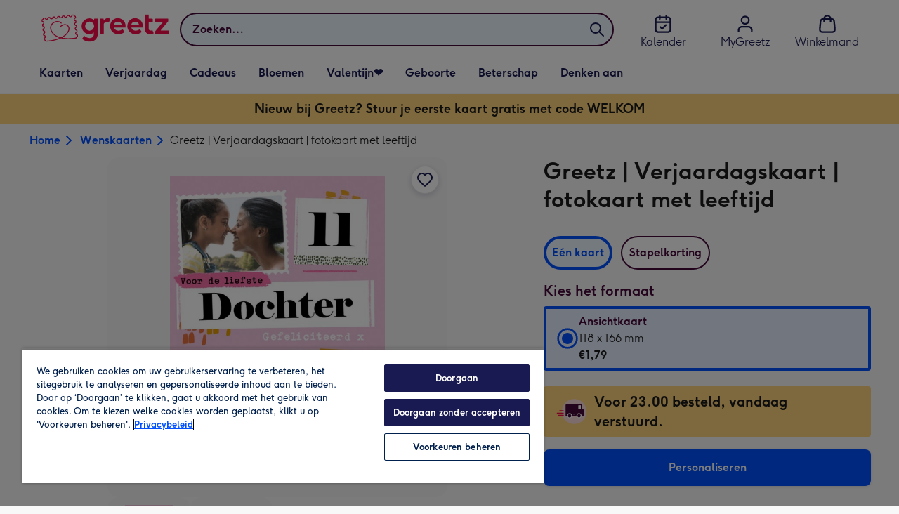

--- FILE ---
content_type: text/html; charset=utf-8
request_url: https://www.greetz.nl/nl/wenskaarten/p/greetz--verjaardagskaart--fotokaart-met-leeftijd/grtz3000041268-p/
body_size: 84579
content:
<!DOCTYPE html><html lang="nl-NL" prefix="og: http://ogp.me/ns#"><head><meta charSet="utf-8" data-next-head=""/><meta name="viewport" content="width=device-width" data-next-head=""/><script src="https://cdn.speedcurve.com/js/lux.js?id=407819630" async="" defer="" crossorigin="anonymous"></script><script src="https://accounts.google.com/gsi/client" async="" defer=""></script><link rel="icon" type="image/x-icon" href="/favicon.ico" data-next-head=""/><meta property="og:site_name" content="Greetz" data-next-head=""/><meta http-equiv="x-ua-compatible" content="IE=edge" data-next-head=""/><meta name="msvalidate.01" content="E5AAE4A70F4968BE0B08670A0AFB22A4" data-next-head=""/><meta name="msapplication-TileColor" content="#dae7f1" data-next-head=""/><meta name="msapplication-TileImage" content="https://static.web-explore.prod.greetz-nl.net/66ce3e55239486388951f234353b7c0c64c98c63/_next/static/images/logo-square-win8-275a043cc1f684123da98a0554ffd1b7.png" data-next-head=""/><meta name="version" content="66ce3e55239486388951f234353b7c0c64c98c63" data-next-head=""/><meta http-equiv="Content-Security-Policy" content="default-src &#x27;none&#x27;;font-src &#x27;self&#x27; data: *.gstatic.com *.hotjar.com *.hotjar.io *.intercomcdn.com dkdrawii0zqtg.cloudfront.net *.greetz-nl.net *.greetz.nl grtz-customer-creations-storage-eu-central-1-prod-assets.s3.eu-central-1.amazonaws.com grtz-customer-creations-storage-eu-west-1-prod-assets.s3.eu-west-1.amazonaws.com;connect-src &#x27;self&#x27; blob: sc-static.net *.adalyser.com *.adnxs.com *.adyen.com ak.sail-horizon.com api.sail-track.com api.sail-personalize.com *.bing.net *.bing.com *.clarity.ms const.uno *.cookielaw.org *.criteo.com *.criteo.net data: *.doubleclick.net *.facebook.com *.google-analytics.com *.google.co.uk google.com *.google.com *.google.com.au *.googleadservices.com *.googleapis.com *.googletagmanager.com *.googlesyndication.com *.mplat-ppcprotect.com *.hotjar.com:* *.hotjar.com *.hotjar.io *.hs-analytics.net *.hsappstatic.net *.hs-banner.com *.hscollectedforms.net *.hs-scripts.com *.hsadspixel.net *.hubspot.com *.intercom.io *.intercom-messenger.com *.onetrust.com *.pangle-ads.com *.paypal.com *.pinterest.com *.podscribe.com px.ads.linkedin.com *.reddit.com *.redditstatic.com *.rokt-api.com *.rokt.com *.rakuten *.sailthru.cloud *.sciencebehindecommerce.com *.snapchat.com *.snitcher.com *.sovendus.com *.sovendus-benefits.com *.speedcurve.com *.taboola.com *.teads.tv *.tiktok.com *.tiktokw.us *.trackjs.com *.trustpilot.com *.wepowerconnections.com wss://*.hotjar.com wss://*.intercom-messenger.com wss://*.intercom.io grtz-design-api-eu-central-1-prod-image-upload.s3.eu-central-1.amazonaws.com grtz-design-sticker-ai-generator-eu-central-1-prod-store.s3.eu-central-1.amazonaws.com grtz-design-api-eu-west-1-prod-image-upload.s3.eu-west-1.amazonaws.com grtz-design-sticker-ai-generator-eu-west-1-prod-store.s3.eu-west-1.amazonaws.com grtz-media-assets-eu-central-1-prod-uploaded.s3.eu-central-1.amazonaws.com grtz-media-assets-eu-west-1-prod-uploaded.s3.eu-west-1.amazonaws.com grtz-media-assets-eu-central-1-prod-converted.s3.eu-central-1.amazonaws.com grtz-media-assets-eu-west-1-prod-converted.s3.eu-west-1.amazonaws.com grtz-customer-creations-storage-eu-central-1-prod-assets.s3.eu-central-1.amazonaws.com grtz-customer-creations-storage-eu-west-1-prod-assets.s3.eu-west-1.amazonaws.com *.greetz-nl.net *.greetz.nl;frame-src &#x27;self&#x27; *.adyen.com *.adsrvr.org *.awin1.com *.criteo.com *.criteo.net *.doubleclick.net *.facebook.com *.googleadservices.com *.googlesyndication.com *.googletagmanager.com *.hotjar.com *.hotjar.io *.hubspot.com *.hubspot.net *.hs-sites.com *.hsforms.net *.hsforms.com *.intercom.io *.mplat-ppcprotect.com *.paypal.com *.paypalobjects.com *.pinterest.com *.pinterest.co.uk *.rakuten.com *.roeye.com *.sovendus-benefits.com *.snapchat.com *.stripe.com *.trustpilot.com *.wepowerconnections.com *.youtube.com *.zenaps.com;style-src &#x27;unsafe-inline&#x27; &#x27;self&#x27; *.adyen.com *.google.co.uk *.google.com *.googleapis.com *.googletagmanager.com *.paypal.com *.greetz-nl.net *.greetz.nl;img-src * data: blob:;script-src &#x27;self&#x27; &#x27;unsafe-inline&#x27; &#x27;unsafe-eval&#x27; d3dh5c7rwzliwm.cloudfront.net d32106rlhdcogo.cloudfront.net dgf0rw7orw6vf.cloudfront.net d34r8q7sht0t9k.cloudfront.net *.adalyser.com *.adnxs.com *.adyen.com *.adsrvr.org *.awin1.com ak.sail-horizon.com *.bing.net *.bing.com *.clarity.ms const.uno *.cookielaw.org *.criteo.com *.criteo.net *.doubleclick.net *.dwin1.com *.facebook.net *.google-analytics.com *.google.co.uk *.google.com *.google.com.au *.googleadservices.com *.googlesyndication.com *.googletagmanager.com *.googletagservices.com *.hs-analytics.net *.hsappstatic.net *.hs-banner.com *.hscollectedforms.net *.hs-scripts.com *.hsadspixel.net *.hubspot.com *.hotjar.com *.hotjar.io *.intercom.io *.intercomcdn.com *.mplat-ppcprotect.com *.onetrust.com *.pangle-ads.com *.paypal.com *.paypalobjects.com *.pinimg.com *.pinterest.com *.podscribe.com px.ads.linkedin.com *.quantserve.com *.quantcount.com *.rakuten.com *.reddit.com *.redditstatic.com *.rokt-api.com *.rokt.com *.roeyecdn.com sc-static.net *.sciencebehindecommerce.com *.snapchat.com snap.licdn.com *.sovendus.com *.snitcher.com *.speedcurve.com *.stape.io stapecdn.com *.stripe.com *.taboola.com *.teads.tv *.tiktok.com *.trustpilot.com unpkg.com *.usemessages.com *.wepowerconnections.com *.youtube.com *.zenaps.com *.greetz-nl.net *.greetz.nl;worker-src &#x27;self&#x27; *.googletagmanager.com ;child-src &#x27;self&#x27; *.googletagmanager.com ;media-src blob: grtz-media-assets-eu-central-1-prod-uploaded.s3.eu-central-1.amazonaws.com grtz-media-assets-eu-west-1-prod-uploaded.s3.eu-west-1.amazonaws.com grtz-media-assets-eu-central-1-prod-converted.s3.eu-central-1.amazonaws.com grtz-media-assets-eu-west-1-prod-converted.s3.eu-west-1.amazonaws.com *.greetz-nl.net videos.ctfassets.net" data-next-head=""/><title data-next-head="">Greetz | Verjaardagskaart | fotokaart met leeftijd | Greetz</title><meta name="title" content="Greetz | Verjaardagskaart | fotokaart met leeftijd" data-next-head=""/><meta name="description" content="Fotokaart met leeftijd en de tekst: Voor de liefste dochter gefeliciteerd x.

Wenskaart van Greetz ontworpen door Greetz designers, volgens de laatste trends. V" data-next-head=""/><meta property="og:url" content="https://www.greetz.nl/nl/wenskaarten/p/greetz--verjaardagskaart--fotokaart-met-leeftijd/grtz3000041268-p/" data-next-head=""/><meta property="og:image" content="https://images.cdn.europe-west1.gcp.commercetools.com/1e4fb8f4-d3e6-4846-a0fe-2c5ce442e4e7/img-6Y2Nu3aS-large.jpg" data-next-head=""/><link rel="canonical" href="https://www.greetz.nl/nl/wenskaarten/p/greetz--verjaardagskaart--fotokaart-met-leeftijd/grtz3000041268-p/" data-next-head=""/><script data-testid="gtm-script" data-next-head="">window.dataLayer = window.dataLayer || []; (function(w,d,s,l,i){w[l]=w[l]||[];w[l].push({'gtm.start':new Date().getTime(),event:'gtm.js'});var f=d.getElementsByTagName(s)[0],
    j=d.createElement(s);j.async=true;j.src=
    "/moonlog/7z9ujhogwghf.js?"+i;f.parentNode.insertBefore(j,f);
    })(window,document,'script','dataLayer','1i=DwxaMDMiRT5eWyU0MyxOHFtaSUZBCwZXER8QWQAdDQ8SEkkZC0kbBRZVSBoIAAYGCQ8%3D');
    </script><style data-next-head="">
          @media (max-width: 640px) {
            body {
              padding-bottom: 81px;
            }
          }
        </style><script type="application/ld+json" data-next-head="">{"@context":"https://schema.org/","@type":"Product","sku":"grtz3000041268-p","name":"Greetz | Verjaardagskaart | fotokaart met leeftijd","description":"Fotokaart met leeftijd en de tekst: Voor de liefste dochter gefeliciteerd x.\n\nWenskaart van Greetz ontworpen door Greetz designers, volgens de laatste trends. Voeg je eigen foto('s), tekst, &amp; versiering toe om de kaart extra persoonlijk te maken. Je kunt de kaart toevoegen aan je favorieten of tussentijds opslaan om deze later af te maken. Meer verjaardagskaarten zien? Check ze&nbsp;<a href=\"https://www.greetz.nl/nl/wenskaarten/verjaardag/\">hier</a>.","image":["https://images.cdn.europe-west1.gcp.commercetools.com/1e4fb8f4-d3e6-4846-a0fe-2c5ce442e4e7/img-6Y2Nu3aS-large.jpg","https://images.cdn.europe-west1.gcp.commercetools.com/1e4fb8f4-d3e6-4846-a0fe-2c5ce442e4e7/img-vQs7jJkV-large.jpg"],"offers":[{"@type":"Offer","sku":"GRTZ3000041268-P-STANDARDCARD","priceCurrency":"EUR","price":1.79,"availability":"https://schema.org/InStock"}]}</script><style>
      #nprogress,
      #nprogress .bar {
        position: fixed;
        z-index: 1031;
        top: 0;
        left: 0;
        width: 100%;
        height: 2px;
      }

      #nprogress {
        pointer-events: none;
        background: #f4f4f4
      }

      #nprogress .bar {
        box-shadow: 0 0 8px #f5084a;
        background: #f5084a;
      }
  </style><script>LUX=(function(){var a=("undefined"!==typeof(LUX)&&"undefined"!==typeof(LUX.gaMarks)?LUX.gaMarks:[]);var d=("undefined"!==typeof(LUX)&&"undefined"!==typeof(LUX.gaMeasures)?LUX.gaMeasures:[]);var j="LUX_start";var k=window.performance;var l=("undefined"!==typeof(LUX)&&LUX.ns?LUX.ns:(Date.now?Date.now():+(new Date())));if(k&&k.timing&&k.timing.navigationStart){l=k.timing.navigationStart}function f(){if(k&&k.now){return k.now()}var o=Date.now?Date.now():+(new Date());return o-l}function b(n){if(k){if(k.mark){return k.mark(n)}else{if(k.webkitMark){return k.webkitMark(n)}}}a.push({name:n,entryType:"mark",startTime:f(),duration:0});return}function m(p,t,n){if("undefined"===typeof(t)&&h(j)){t=j}if(k){if(k.measure){if(t){if(n){return k.measure(p,t,n)}else{return k.measure(p,t)}}else{return k.measure(p)}}else{if(k.webkitMeasure){return k.webkitMeasure(p,t,n)}}}var r=0,o=f();if(t){var s=h(t);if(s){r=s.startTime}else{if(k&&k.timing&&k.timing[t]){r=k.timing[t]-k.timing.navigationStart}else{return}}}if(n){var q=h(n);if(q){o=q.startTime}else{if(k&&k.timing&&k.timing[n]){o=k.timing[n]-k.timing.navigationStart}else{return}}}d.push({name:p,entryType:"measure",startTime:r,duration:(o-r)});return}function h(n){return c(n,g())}function c(p,o){for(i=o.length-1;i>=0;i--){var n=o[i];if(p===n.name){return n}}return undefined}function g(){if(k){if(k.getEntriesByType){return k.getEntriesByType("mark")}else{if(k.webkitGetEntriesByType){return k.webkitGetEntriesByType("mark")}}}return a}return{mark:b,measure:m,gaMarks:a,gaMeasures:d}})();LUX.ns=(Date.now?Date.now():+(new Date()));LUX.ac=[];LUX.cmd=function(a){LUX.ac.push(a)};LUX.init=function(){LUX.cmd(["init"])};LUX.send=function(){LUX.cmd(["send"])};LUX.addData=function(a,b){LUX.cmd(["addData",a,b])};LUX_ae=[];window.addEventListener("error",function(a){LUX_ae.push(a)});LUX_al=[];if("function"===typeof(PerformanceObserver)&&"function"===typeof(PerformanceLongTaskTiming)){var LongTaskObserver=new PerformanceObserver(function(c){var b=c.getEntries();for(var a=0;a<b.length;a++){var d=b[a];LUX_al.push(d)}});try{LongTaskObserver.observe({type:["longtask"]})}catch(e){}};</script><script>if(!window._AutofillCallbackHandler){window._AutofillCallbackHandler=function(){}}</script><noscript data-n-css=""></noscript><script defer="" crossorigin="anonymous" noModule="" src="https://static.web-explore.prod.greetz-nl.net/66ce3e55239486388951f234353b7c0c64c98c63/_next/static/chunks/polyfills-42372ed130431b0a.js"></script><script src="https://static.web-explore.prod.greetz-nl.net/66ce3e55239486388951f234353b7c0c64c98c63/_next/static/chunks/webpack-3b21e2bf06c5f4cc.js" defer="" crossorigin="anonymous"></script><script src="https://static.web-explore.prod.greetz-nl.net/66ce3e55239486388951f234353b7c0c64c98c63/_next/static/chunks/framework-e0ced118ac36904b.js" defer="" crossorigin="anonymous"></script><script src="https://static.web-explore.prod.greetz-nl.net/66ce3e55239486388951f234353b7c0c64c98c63/_next/static/chunks/main-7a3ede511787de2f.js" defer="" crossorigin="anonymous"></script><script src="https://static.web-explore.prod.greetz-nl.net/66ce3e55239486388951f234353b7c0c64c98c63/_next/static/chunks/pages/_app-27e598e082662730.js" defer="" crossorigin="anonymous"></script><script src="https://static.web-explore.prod.greetz-nl.net/66ce3e55239486388951f234353b7c0c64c98c63/_next/static/chunks/405-68c3f3f2af6da25a.js" defer="" crossorigin="anonymous"></script><script src="https://static.web-explore.prod.greetz-nl.net/66ce3e55239486388951f234353b7c0c64c98c63/_next/static/chunks/35-c59ce599b7505874.js" defer="" crossorigin="anonymous"></script><script src="https://static.web-explore.prod.greetz-nl.net/66ce3e55239486388951f234353b7c0c64c98c63/_next/static/chunks/649-9bab9ad626fdd9ca.js" defer="" crossorigin="anonymous"></script><script src="https://static.web-explore.prod.greetz-nl.net/66ce3e55239486388951f234353b7c0c64c98c63/_next/static/chunks/424-eaaf4ed671a6b9ce.js" defer="" crossorigin="anonymous"></script><script src="https://static.web-explore.prod.greetz-nl.net/66ce3e55239486388951f234353b7c0c64c98c63/_next/static/chunks/492-2876fb3a490bcf66.js" defer="" crossorigin="anonymous"></script><script src="https://static.web-explore.prod.greetz-nl.net/66ce3e55239486388951f234353b7c0c64c98c63/_next/static/chunks/pages/product-details-42694b85aa23b0d3.js" defer="" crossorigin="anonymous"></script><script src="https://static.web-explore.prod.greetz-nl.net/66ce3e55239486388951f234353b7c0c64c98c63/_next/static/66ce3e55239486388951f234353b7c0c64c98c63/_buildManifest.js" defer="" crossorigin="anonymous"></script><script src="https://static.web-explore.prod.greetz-nl.net/66ce3e55239486388951f234353b7c0c64c98c63/_next/static/66ce3e55239486388951f234353b7c0c64c98c63/_ssgManifest.js" defer="" crossorigin="anonymous"></script><style data-styled="" data-styled-version="6.1.19">.lbAANc{background-color:#ffffff;padding:4px;}/*!sc*/
.kTDbCF{position:relative;}/*!sc*/
@media (min-width: 0em){.kTDbCF{padding-top:4px;padding-bottom:4px;}}/*!sc*/
@media (min-width: 75em){.kTDbCF{padding-top:16px;padding-bottom:8px;}}/*!sc*/
.dTKloN{width:100%;}/*!sc*/
@media (min-width: 0em){.dTKloN{margin-top:8px;margin-bottom:8px;}}/*!sc*/
@media (min-width: 40em){.dTKloN{margin-top:8px;margin-bottom:8px;}}/*!sc*/
@media (min-width: 75em){.dTKloN{margin-top:2px;margin-bottom:2px;}}/*!sc*/
.dvTPbw{flex-direction:column;align-items:center;}/*!sc*/
@media (min-width: 0em){.gJVEbw{margin-right:0;}}/*!sc*/
@media (min-width: 40em){.gJVEbw{margin-right:8px;}}/*!sc*/
.kPIBfB{display:none;}/*!sc*/
.heJcZo{margin-bottom:32px;}/*!sc*/
.iXTPSa{position:relative;margin-bottom:16px;}/*!sc*/
.enmQaY{flex-direction:column;gap:16px;max-width:30.25rem;margin-bottom:16px;margin:0 auto;}/*!sc*/
.hxFrRM{position:relative;}/*!sc*/
@media (min-width: 0em){.jAbTqb{width:5rem;}}/*!sc*/
@media (min-width: 40em){.jAbTqb{width:6rem;}}/*!sc*/
@media (min-width: 56.25em){.jAbTqb{width:7.35rem;}}/*!sc*/
.bGnSvt{margin-top:0;}/*!sc*/
.enqPUT{margin-right:12px;margin-bottom:16px;}/*!sc*/
.jsdMvO{margin-bottom:16px;}/*!sc*/
.eMLthD{flex-grow:1;}/*!sc*/
.hna-DwX{width:100%;margin-bottom:32px;}/*!sc*/
.dAEPaQ{height:100%;padding-bottom:32px;}/*!sc*/
@media (min-width: 0em){.dAEPaQ{min-width:13rem;margin-left:12px;margin-right:0;padding-top:16px;}}/*!sc*/
@media (min-width: 40em){.dAEPaQ{min-width:16rem;padding-top:12px;}}/*!sc*/
.boVcaS{display:flex;justify-content:center;position:relative;z-index:0;height:100%;}/*!sc*/
.eQrWdP{display:flex;flex-wrap:wrap;justify-content:center;order:1;margin-top:8px;margin-left:auto;margin-right:auto;}/*!sc*/
.kCXwRN{padding-top:8px;padding-left:8px;padding-right:8px;}/*!sc*/
.dEmFFL{height:100%;padding-bottom:32px;}/*!sc*/
@media (min-width: 0em){.dEmFFL{min-width:13rem;margin-left:0;margin-right:0;padding-top:16px;}}/*!sc*/
@media (min-width: 40em){.dEmFFL{min-width:16rem;padding-top:12px;}}/*!sc*/
.beeyrg{height:100%;padding-bottom:32px;}/*!sc*/
@media (min-width: 0em){.beeyrg{min-width:13rem;margin-left:0;margin-right:12px;padding-top:16px;}}/*!sc*/
@media (min-width: 40em){.beeyrg{min-width:16rem;padding-top:12px;}}/*!sc*/
.eFqLsP{padding-left:16px;padding-right:16px;margin-top:0;margin-bottom:0;}/*!sc*/
@media (min-width: 0em){.cSNML{padding:16px;padding-top:16px;}}/*!sc*/
@media (min-width: 40em){.cSNML{padding:24px;padding-top:32px;}}/*!sc*/
@media (min-width: 0em){.bHQKuD{margin-bottom:24px;}}/*!sc*/
@media (min-width: 40em){.bHQKuD{margin-bottom:32px;}}/*!sc*/
.jrxYKT{background-color:#f8f8f9;}/*!sc*/
.fMmQEu{position:relative;height:100%;}/*!sc*/
@media (min-width: 0em){.fMmQEu{padding-top:8px;padding-bottom:8px;}}/*!sc*/
@media (min-width: 40em){.fMmQEu{padding-top:12px;padding-bottom:12px;}}/*!sc*/
.feeNdi{background-color:#f4f4f4;padding-top:32px;padding-bottom:32px;}/*!sc*/
.hMmPLC{gap:12px;}/*!sc*/
@media (min-width: 0em){.hMmPLC{width:100%;}}/*!sc*/
@media (min-width: 25em){.hMmPLC{width:50%;}}/*!sc*/
@media (min-width: 40em){.hMmPLC{width:25%;}}/*!sc*/
.cScwOb{background-color:#ffffff;}/*!sc*/
@media (min-width: 0em){.cScwOb{padding-top:20px;padding-bottom:8px;}}/*!sc*/
@media (min-width: 40em){.cScwOb{padding-top:32px;padding-bottom:48px;}}/*!sc*/
@media (min-width: 0em){.kDPpBC{width:100%;}}/*!sc*/
@media (min-width: 40em){.kDPpBC{width:50%;}}/*!sc*/
@media (min-width: 56.25em){.kDPpBC{width:33.33333333333333%;}}/*!sc*/
.bmgqVk{flex-direction:column;}/*!sc*/
.hufiyE{align-items:center;color:#f5084a;min-height:48px;}/*!sc*/
.kjqblh{max-width:860px;margin-top:20px;}/*!sc*/
@media (min-width: 0em){.kjqblh{width:100%;}}/*!sc*/
@media (min-width: 40em){.kjqblh{width:50%;}}/*!sc*/
@media (min-width: 56.25em){.kjqblh{width:33.33333333333333%;}}/*!sc*/
.kugHLQ{flex-wrap:wrap;justify-content:center;align-items:center;width:100%;padding-top:32px;padding-bottom:32px;}/*!sc*/
data-styled.g1[id="sc-bRKDuR"]{content:"lbAANc,kTDbCF,bCZExY,dTKloN,dvTPbw,gJVEbw,kPIBfB,heJcZo,iXTPSa,enmQaY,hxFrRM,jAbTqb,bGnSvt,enqPUT,jsdMvO,eMLthD,hna-DwX,dAEPaQ,boVcaS,eQrWdP,kCXwRN,dEmFFL,beeyrg,eFqLsP,cSNML,bHQKuD,jrxYKT,fMmQEu,feeNdi,hMmPLC,cScwOb,kDPpBC,bmgqVk,hufiyE,kjqblh,kugHLQ,"}/*!sc*/
.dHAvLN{display:flex;}/*!sc*/
data-styled.g10[id="sc-kNOymR"]{content:"dHAvLN,"}/*!sc*/
.xwTZI{display:flex;gap:8px;}/*!sc*/
data-styled.g18[id="sc-kCuUfV"]{content:"xwTZI,"}/*!sc*/
.iUabFp{position:relative;align-self:center;width:1.5rem;height:1.5rem;}/*!sc*/
data-styled.g19[id="sc-dNdcvo"]{content:"iUabFp,"}/*!sc*/
.cvtxYy{position:relative;display:inline-flex;flex-direction:row;align-items:center;justify-content:center;min-height:48px;text-align:center;transition:background-color 150ms linear;cursor:pointer;border-radius:8px;box-shadow:0px 1px 4px 0px #00204d26;padding:12px;font-family:Moonpig,Arial,Sans-Serif;font-weight:700;line-height:1.5rem;font-size:1rem;letter-spacing:0;paragraph-spacing:0;text-decoration:none;transition:box-shadow 150ms linear;text-decoration-skip-ink:none;background-color:transparent;border:2px solid;border-color:transparent;color:#0050ff;box-shadow:0px 0px 0px 0px #000000;padding-left:0;padding-right:0;font-family:Moonpig,Arial,Sans-Serif;font-weight:700;line-height:1.5rem;font-size:1rem;letter-spacing:0;paragraph-spacing:0;text-decoration:underline;text-case:0;}/*!sc*/
.cvtxYy:disabled{cursor:not-allowed;border-color:#a3a3a3;color:#a3a3a3;background-color:#e8e8e8;}/*!sc*/
.cvtxYy:not(:disabled):hover{box-shadow:0px 3px 8px 0px #00034d26;}/*!sc*/
.cvtxYy:not(:disabled):active{box-shadow:0px 1px 4px 0px #00204d26;}/*!sc*/
@media (prefers-reduced-motion){.cvtxYy{transition:none;}}/*!sc*/
.cvtxYy:disabled{box-shadow:0px 0px 0px 0px #000000;}/*!sc*/
.cvtxYy:not(:disabled):focus{outline:transparent;box-shadow:0px 0px 0px 2px #FFFFFF,0px 0px 0px 5px #0054C8;}/*!sc*/
.cvtxYy:not(:disabled):focus:not(:focus-visible){box-shadow:0px 0px 0px 0px #000000;}/*!sc*/
.cvtxYy.loading{cursor:progress;color:#767676;}/*!sc*/
.cvtxYy:disabled{border:solid 2px transparent;background-color:transparent;}/*!sc*/
.cvtxYy:not(:disabled, .loading):hover,.cvtxYy:not(:disabled, .loading):focus{text-decoration-thickness:2px;}/*!sc*/
.cvtxYy:not(:disabled, .loading):hover{color:#0040cc;box-shadow:0px 0px 0px 0px #000000;}/*!sc*/
.cvtxYy:not(:disabled, .loading):focus{color:#296cff;}/*!sc*/
.cvtxYy:not(:disabled, .loading):active{box-shadow:0px 0px 0px 0px #000000;}/*!sc*/
data-styled.g20[id="sc-fbQrwq"]{content:"cvtxYy,"}/*!sc*/
.jUtPAQ{position:relative;display:inline-flex;flex-direction:row;align-items:center;justify-content:center;min-height:48px;text-align:center;transition:background-color 150ms linear;cursor:pointer;border-radius:8px;box-shadow:0px 1px 4px 0px #00204d26;padding:12px;font-family:Moonpig,Arial,Sans-Serif;font-weight:700;line-height:1.5rem;font-size:1rem;letter-spacing:0;paragraph-spacing:0;text-decoration:none;transition:box-shadow 150ms linear;text-decoration-skip-ink:none;background-color:transparent;border:2px solid;border-color:transparent;color:#0050ff;box-shadow:0px 0px 0px 0px #000000;padding-left:0;padding-right:0;font-family:Moonpig,Arial,Sans-Serif;font-weight:700;line-height:1.5rem;font-size:1rem;letter-spacing:0;paragraph-spacing:0;text-decoration:underline;text-case:0;}/*!sc*/
.jUtPAQ:disabled{cursor:not-allowed;border-color:#a3a3a3;color:#a3a3a3;background-color:#e8e8e8;}/*!sc*/
.jUtPAQ:not(:disabled):hover{box-shadow:0px 3px 8px 0px #00034d26;}/*!sc*/
.jUtPAQ:not(:disabled):active{box-shadow:0px 1px 4px 0px #00204d26;}/*!sc*/
@media (prefers-reduced-motion){.jUtPAQ{transition:none;}}/*!sc*/
.jUtPAQ:disabled{box-shadow:0px 0px 0px 0px #000000;}/*!sc*/
.jUtPAQ:not(:disabled):focus{outline:transparent;box-shadow:0px 0px 0px 2px #FFFFFF,0px 0px 0px 5px #0054C8;}/*!sc*/
.jUtPAQ:not(:disabled):focus:not(:focus-visible){box-shadow:0px 0px 0px 0px #000000;}/*!sc*/
.jUtPAQ.loading{cursor:progress;color:#767676;}/*!sc*/
.jUtPAQ:disabled{border:solid 2px transparent;background-color:transparent;}/*!sc*/
.jUtPAQ:not(:disabled, .loading):hover,.jUtPAQ:not(:disabled, .loading):focus{text-decoration-thickness:2px;}/*!sc*/
.jUtPAQ:not(:disabled, .loading):hover{color:#0040cc;box-shadow:0px 0px 0px 0px #000000;}/*!sc*/
.jUtPAQ:not(:disabled, .loading):focus{color:#296cff;}/*!sc*/
.jUtPAQ:not(:disabled, .loading):active{box-shadow:0px 0px 0px 0px #000000;}/*!sc*/
data-styled.g21[id="sc-gGKoUb"]{content:"jUtPAQ,"}/*!sc*/
.gtXIQG{position:relative;padding:24px;}/*!sc*/
.gtXIQG::before{display:block;height:0;content:'';padding-bottom:100%;}/*!sc*/
.gtXIQG img{display:block;}/*!sc*/
.gtXIQG >:first-child:not(picture),.gtXIQG >picture img{position:absolute;top:0;left:0;width:100%;height:100%;}/*!sc*/
.gtXIQG >figure :first-child:not(picture),.gtXIQG >figure picture img{position:absolute;top:0;left:0;width:100%;height:100%;}/*!sc*/
.bkZLpA{position:relative;padding:8px;}/*!sc*/
.bkZLpA::before{display:block;height:0;content:'';padding-bottom:100%;}/*!sc*/
.bkZLpA img{display:block;}/*!sc*/
.bkZLpA >:first-child:not(picture),.bkZLpA >picture img{position:absolute;top:0;left:0;width:100%;height:100%;}/*!sc*/
.bkZLpA >figure :first-child:not(picture),.bkZLpA >figure picture img{position:absolute;top:0;left:0;width:100%;height:100%;}/*!sc*/
.iklMoE{position:relative;}/*!sc*/
.iklMoE::before{display:block;height:0;content:'';padding-bottom:100%;}/*!sc*/
.iklMoE img{display:block;}/*!sc*/
.iklMoE >:first-child:not(picture),.iklMoE >picture img{position:absolute;top:0;left:0;width:100%;height:100%;}/*!sc*/
.iklMoE >figure :first-child:not(picture),.iklMoE >figure picture img{position:absolute;top:0;left:0;width:100%;height:100%;}/*!sc*/
data-styled.g24[id="sc-eqNDNG"]{content:"gtXIQG,bkZLpA,iklMoE,"}/*!sc*/
.etbQrD{font-family:Moonpig,Arial,Sans-Serif;font-weight:300;line-height:1.5rem;font-size:1rem;letter-spacing:0;paragraph-spacing:0;text-decoration:none;}/*!sc*/
@media (min-width: 0em){.fpIUMt{font-family:Moonpig,Arial,Sans-Serif;font-weight:700;line-height:2.25rem;font-size:1.75rem;letter-spacing:0;paragraph-spacing:0;text-decoration:none;}}/*!sc*/
@media (min-width: 40em){.fpIUMt{font-family:Moonpig,Arial,Sans-Serif;font-weight:700;line-height:2.5rem;font-size:2rem;letter-spacing:0;paragraph-spacing:0;text-decoration:none;}}/*!sc*/
.incARx{color:#47093a;padding:0;margin:0;margin-bottom:8px;}/*!sc*/
@media (min-width: 0em){.incARx{font-family:Moonpig,Arial,Sans-Serif;font-weight:700;line-height:1.75rem;font-size:1.25rem;letter-spacing:0;paragraph-spacing:0;text-decoration:none;}}/*!sc*/
@media (min-width: 40em){.incARx{font-family:Moonpig,Arial,Sans-Serif;font-weight:700;line-height:1.75rem;font-size:1.25rem;letter-spacing:0;paragraph-spacing:0;text-decoration:none;}}/*!sc*/
.gDwovC{display:block;color:#47093a;font-family:Moonpig,Arial,Sans-Serif;font-weight:700;line-height:1.5rem;font-size:1rem;letter-spacing:0;paragraph-spacing:0;text-decoration:none;}/*!sc*/
.ccakpG{display:block;color:#1a1a1a;font-family:Moonpig,Arial,Sans-Serif;font-weight:300;line-height:1.5rem;font-size:1rem;letter-spacing:0;paragraph-spacing:0;text-decoration:none;}/*!sc*/
.iiNcvK{display:block;color:#1a1a1a;font-family:Moonpig,Arial,Sans-Serif;font-weight:700;line-height:1.5rem;font-size:1rem;letter-spacing:0;paragraph-spacing:0;text-decoration:none;}/*!sc*/
.iygglT{font-family:Moonpig,Arial,Sans-Serif;font-weight:700;letter-spacing:0;}/*!sc*/
@media (min-width: 0em){.iygglT{line-height:1.5rem;font-size:1rem;}}/*!sc*/
@media (min-width: 40em){.iygglT{line-height:1.75rem;font-size:1.25rem;}}/*!sc*/
.erBEeN{color:#47093a;padding-left:16px;padding-right:16px;}/*!sc*/
@media (min-width: 0em){.erBEeN{font-family:Moonpig,Arial,Sans-Serif;font-weight:700;line-height:1.75rem;font-size:1.25rem;letter-spacing:0;paragraph-spacing:0;text-decoration:none;}}/*!sc*/
@media (min-width: 40em){.erBEeN{font-family:Moonpig,Arial,Sans-Serif;font-weight:700;line-height:2rem;font-size:1.5rem;letter-spacing:0;paragraph-spacing:0;text-decoration:none;}}/*!sc*/
.dhZRiy{margin-left:8px;font-family:Moonpig,Arial,Sans-Serif;font-weight:300;line-height:1.5rem;font-size:1rem;letter-spacing:0;paragraph-spacing:0;text-decoration:none;}/*!sc*/
.frNojt{color:#47093a;margin-bottom:8px;}/*!sc*/
@media (min-width: 0em){.frNojt{margin-left:0;font-family:Moonpig,Arial,Sans-Serif;font-weight:700;line-height:1.625rem;font-size:1.125rem;letter-spacing:0;paragraph-spacing:0;text-decoration:none;}}/*!sc*/
@media (min-width: 40em){.frNojt{margin-left:32px;font-family:Moonpig,Arial,Sans-Serif;font-weight:700;line-height:1.75rem;font-size:1.25rem;letter-spacing:0;paragraph-spacing:0;text-decoration:none;}}/*!sc*/
.jDZHGv{color:#47093a;margin-bottom:12px;}/*!sc*/
@media (min-width: 0em){.jDZHGv{font-family:Moonpig,Arial,Sans-Serif;font-weight:700;line-height:1.625rem;font-size:1.125rem;letter-spacing:0;paragraph-spacing:0;text-decoration:none;}}/*!sc*/
@media (min-width: 40em){.jDZHGv{font-family:Moonpig,Arial,Sans-Serif;font-weight:700;line-height:1.75rem;font-size:1.25rem;letter-spacing:0;paragraph-spacing:0;text-decoration:none;}}/*!sc*/
.ekaolZ{color:#47093a;text-align:left;}/*!sc*/
@media (min-width: 0em){.ekaolZ{margin-bottom:8px;font-family:Moonpig,Arial,Sans-Serif;font-weight:700;line-height:1.625rem;font-size:1.125rem;letter-spacing:0;paragraph-spacing:0;text-decoration:none;}}/*!sc*/
@media (min-width: 40em){.ekaolZ{margin-bottom:12px;font-family:Moonpig,Arial,Sans-Serif;font-weight:700;line-height:1.75rem;font-size:1.25rem;letter-spacing:0;paragraph-spacing:0;text-decoration:none;}}/*!sc*/
.kpBDKn{margin-bottom:0;font-family:Moonpig,Arial,Sans-Serif;font-weight:300;line-height:1.375rem;font-size:0.875rem;letter-spacing:0;paragraph-spacing:0;text-decoration:none;}/*!sc*/
.jWyVgX{margin-left:8px;font-family:Moonpig,Arial,Sans-Serif;font-weight:300;line-height:1.375rem;font-size:0.875rem;letter-spacing:0;paragraph-spacing:0;text-decoration:none;}/*!sc*/
data-styled.g25[id="sc-fVHBlr"]{content:"etbQrD,fpIUMt,incARx,gDwovC,ccakpG,iiNcvK,iygglT,erBEeN,dhZRiy,frNojt,jDZHGv,ekaolZ,kpBDKn,jWyVgX,"}/*!sc*/
.bYEXwq{max-width:1200px;box-sizing:content-box;margin-left:auto;margin-right:auto;}/*!sc*/
@media (min-width: 75em){.bYEXwq{padding-left:24px;padding-right:24px;}}/*!sc*/
.bYEXwq >div{box-sizing:border-box;}/*!sc*/
.gUlJhj{max-width:1200px;box-sizing:content-box;margin-left:auto;margin-right:auto;}/*!sc*/
@media (min-width: 0em){.gUlJhj{padding-left:16px;padding-right:16px;}}/*!sc*/
@media (min-width: 40em){.gUlJhj{padding-left:24px;padding-right:24px;}}/*!sc*/
.gUlJhj >div{box-sizing:border-box;}/*!sc*/
.hleDQQ{padding-left:0;padding-right:0;margin-left:auto;margin-right:auto;}/*!sc*/
.cPboeD{margin-left:auto;margin-right:auto;}/*!sc*/
@media (min-width: 0em){.cPboeD{padding-left:16px;padding-right:16px;}}/*!sc*/
@media (min-width: 40em){.cPboeD{padding-left:24px;padding-right:24px;}}/*!sc*/
data-styled.g26[id="sc-gLaqbQ"]{content:"bYEXwq,gUlJhj,hleDQQ,cPboeD,"}/*!sc*/
.bbZJWy{flex-shrink:0;flex-grow:0;}/*!sc*/
data-styled.g31[id="sc-kjwdDK"]{content:"bbZJWy,"}/*!sc*/
.gSLHpx{display:flex;justify-content:center;align-items:center;width:44px;height:44px;}/*!sc*/
data-styled.g32[id="sc-eVqvcJ"]{content:"gSLHpx,"}/*!sc*/
.iIcfze{width:32px;aspect-ratio:1;display:flex;align-items:center;justify-content:center;border-radius:50%;color:#47093a;background-color:#ffffff;box-shadow:0px 8px 18px 0px #00204d26;}/*!sc*/
data-styled.g33[id="sc-bbbBoY"]{content:"iIcfze,"}/*!sc*/
.dpTtmW{left:0;position:absolute;top:0;bottom:0;margin:auto 0;z-index:1;-webkit-tap-highlight-color:transparent;}/*!sc*/
.dpTtmW:disabled{visibility:hidden;}/*!sc*/
data-styled.g34[id="sc-cdmAjP"]{content:"dpTtmW,"}/*!sc*/
.fqUkzT{right:0;position:absolute;top:0;bottom:0;margin:auto 0;z-index:1;-webkit-tap-highlight-color:transparent;}/*!sc*/
.fqUkzT:disabled{visibility:hidden;}/*!sc*/
data-styled.g35[id="sc-jytpVa"]{content:"fqUkzT,"}/*!sc*/
.jvETzo{position:relative;padding-left:16px;padding-right:16px;}/*!sc*/
data-styled.g37[id="sc-pYNGo"]{content:"jvETzo,"}/*!sc*/
.kAWcCs{margin:0;padding-left:0;padding-right:0;padding-top:0;padding-bottom:0;display:flex;overflow-x:scroll;list-style-type:none;animation-duration:1000ms;animation-fill-mode:both;-webkit-overflow-scrolling:touch;scrollbar-width:none;}/*!sc*/
@media (prefers-reduced-motion: reduce){.kAWcCs{animation:none;}}/*!sc*/
@keyframes bounce{0%,20%,50%,80%,100%{transform:translateX(0);}40%{transform:translateX(-30px);}60%{transform:translateX(-15px);}}/*!sc*/
.kAWcCs::-webkit-scrollbar{display:none;}/*!sc*/
data-styled.g38[id="sc-cCVJLD"]{content:"kAWcCs,"}/*!sc*/
.ctpUVb{gap:24px;}/*!sc*/
data-styled.g39[id="sc-jYczwO"]{content:"ctpUVb,"}/*!sc*/
.fQZvcS{position:relative;}/*!sc*/
@media (min-width: 40em){.fQZvcS{padding-left:16px;padding-right:16px;}}/*!sc*/
data-styled.g40[id="sc-dNFkOE"]{content:"fQZvcS,"}/*!sc*/
.jIPJA-D{justify-content:initial;gap:24px;}/*!sc*/
data-styled.g41[id="sc-fszimp"]{content:"jIPJA-D,"}/*!sc*/
.iPSTvS{position:absolute;top:0;bottom:0;left:-6px;right:-6px;}/*!sc*/
@media (min-width: 0em){.iPSTvS{display:none;}}/*!sc*/
@media (min-width: 40em){.iPSTvS{display:block;}}/*!sc*/
data-styled.g42[id="sc-etsjJW"]{content:"iPSTvS,"}/*!sc*/
.cSGedP{transition:background-color 150ms linear,box-shadow 150ms linear;cursor:pointer;white-space:nowrap;box-sizing:border-box;display:flex;justify-content:center;min-width:70px;flex-shrink:0;border:4px solid;border-color:#0050ff;border-radius:24px;color:#0050ff;background-color:#ebf6fd;padding:8px;font-family:Moonpig,Arial,Sans-Serif;font-weight:700;line-height:1.5rem;font-size:1rem;letter-spacing:0;paragraph-spacing:0;text-decoration:none;}/*!sc*/
.cSGedP[aria-selected='true']{border:4px solid;border-color:#0050ff;color:#0050ff;background-color:#ebf6fd;padding:8px;}/*!sc*/
.cSGedP:not(:disabled):hover{text-decoration:none;outline:none;border:4px solid;border-color:#5e5f85;color:#5e5f85;background-color:#fdf2f4;padding:8px;}/*!sc*/
.cSGedP:not(:disabled):hover[aria-selected='true']{border:4px solid;padding:8px;}/*!sc*/
.cSGedP:not(:disabled):hover .dismiss-icon{color:#fdf2f4;background-color:#5e5f85;}/*!sc*/
.cSGedP:not(:disabled):focus-visible{text-decoration:none;outline:none;border:4px solid;border-color:#5e5f85;color:#5e5f85;background-color:#fdf2f4;padding:8px;}/*!sc*/
.cSGedP:not(:disabled):focus-visible[aria-selected='true']{border:4px solid;padding:8px;}/*!sc*/
.cSGedP:not(:disabled):focus-visible .dismiss-icon{color:#fdf2f4;background-color:#5e5f85;}/*!sc*/
.gdSokN{transition:background-color 150ms linear,box-shadow 150ms linear;cursor:pointer;white-space:nowrap;box-sizing:border-box;display:flex;justify-content:center;min-width:70px;flex-shrink:0;border:2px solid;border-color:#47093a;border-radius:24px;color:#47093a;background-color:#ffffff;padding:10px;font-family:Moonpig,Arial,Sans-Serif;font-weight:700;line-height:1.5rem;font-size:1rem;letter-spacing:0;paragraph-spacing:0;text-decoration:none;}/*!sc*/
.gdSokN[aria-selected='true']{border:4px solid;border-color:#0050ff;color:#0050ff;background-color:#ebf6fd;padding:8px;}/*!sc*/
.gdSokN:not(:disabled):hover{text-decoration:none;outline:none;border:3px solid;border-color:#5e5f85;color:#5e5f85;background-color:#fdf2f4;padding:9px;}/*!sc*/
.gdSokN:not(:disabled):hover[aria-selected='true']{border:4px solid;padding:8px;}/*!sc*/
.gdSokN:not(:disabled):hover .dismiss-icon{color:#fdf2f4;background-color:#5e5f85;}/*!sc*/
.gdSokN:not(:disabled):focus-visible{text-decoration:none;outline:none;border:3px solid;border-color:#5e5f85;color:#5e5f85;background-color:#fdf2f4;padding:9px;}/*!sc*/
.gdSokN:not(:disabled):focus-visible[aria-selected='true']{border:4px solid;padding:8px;}/*!sc*/
.gdSokN:not(:disabled):focus-visible .dismiss-icon{color:#fdf2f4;background-color:#5e5f85;}/*!sc*/
data-styled.g44[id="sc-koBvLg"]{content:"cSGedP,gdSokN,"}/*!sc*/
.eavmLk{display:flex;text-align:center;}/*!sc*/
data-styled.g45[id="sc-DZJJV"]{content:"eavmLk,"}/*!sc*/
.kAayUm{width:100%;height:1px;border:none;border-radius:24px;background-color:#d1d1d1;}/*!sc*/
data-styled.g46[id="sc-kUouGy"]{content:"kAayUm,"}/*!sc*/
html{-webkit-font-smoothing:auto;-moz-osx-font-smoothing:auto;box-sizing:border-box;}/*!sc*/
*,*::before,*::after{box-sizing:inherit;}/*!sc*/
body{margin:0;color:#1a1a1a;background-color:#f8f8f9;font-family:Moonpig,Arial,Sans-Serif;font-weight:300;line-height:1.5rem;font-size:1rem;letter-spacing:0;paragraph-spacing:0;text-decoration:none;}/*!sc*/
strong{font-weight:700;}/*!sc*/
a{color:#0050ff;text-decoration:none;}/*!sc*/
a:hover{text-decoration:underline;}/*!sc*/
ol,ul{list-style:none;margin:0;padding:0;text-indent:0;}/*!sc*/
h1{font-family:Moonpig,Arial,Sans-Serif;font-weight:700;letter-spacing:0;}/*!sc*/
@media (min-width: 0em){h1{line-height:2.25rem;font-size:1.75rem;}}/*!sc*/
@media (min-width: 40em){h1{line-height:3rem;font-size:2.5rem;}}/*!sc*/
h2{font-family:Moonpig,Arial,Sans-Serif;font-weight:700;letter-spacing:0;}/*!sc*/
@media (min-width: 0em){h2{line-height:2rem;font-size:1.5rem;}}/*!sc*/
@media (min-width: 40em){h2{line-height:2.5rem;font-size:2rem;}}/*!sc*/
h3{font-family:Moonpig,Arial,Sans-Serif;font-weight:700;letter-spacing:0;}/*!sc*/
@media (min-width: 0em){h3{line-height:1.75rem;font-size:1.25rem;}}/*!sc*/
@media (min-width: 40em){h3{line-height:2.25rem;font-size:1.75rem;}}/*!sc*/
h1,h2,h3,h4,h5,p{margin:0 0 1rem 0;}/*!sc*/
button{border:0;border-radius:0;margin:0;padding:0;background:transparent;}/*!sc*/
button:not(:disabled){cursor:pointer;}/*!sc*/
@font-face{font-family:Moonpig;font-weight:300;font-style:normal;src:url(https://www.greetz.nl/static/fonts/moonpig-light.woff2) format('woff2'),url(https://www.greetz.nl/static/fonts/moonpig-light.woff) format('woff');font-display:fallback;}/*!sc*/
@font-face{font-family:Moonpig;font-weight:500;font-style:normal;src:url(https://www.greetz.nl/static/fonts/moonpig-regular.woff2) format('woff2'),url(https://www.greetz.nl/static/fonts/moonpig-regular.woff) format('woff');font-display:fallback;}/*!sc*/
@font-face{font-family:Moonpig;font-weight:700;font-style:normal;src:url(https://www.greetz.nl/static/fonts/moonpig-bold.woff2) format('woff2'),url(https://www.greetz.nl/static/fonts/moonpig-bold.woff) format('woff');font-display:fallback;}/*!sc*/
data-styled.g47[id="sc-global-YtBvD1"]{content:"sc-global-YtBvD1,"}/*!sc*/
.LVceO{display:flex;flex-wrap:wrap;justify-content:right;margin-left:0;margin-bottom:0;}/*!sc*/
.LVceO >*{padding-left:0;padding-bottom:0;}/*!sc*/
.jkxCvV{display:flex;flex-wrap:wrap;}/*!sc*/
@media (min-width: 0em){.jkxCvV{margin-left:-16px;margin-bottom:-16px;}}/*!sc*/
@media (min-width: 56.25em){.jkxCvV{margin-left:-24px;margin-bottom:-24px;}}/*!sc*/
@media (min-width: 0em){.jkxCvV >*{padding-left:16px;padding-bottom:16px;}}/*!sc*/
@media (min-width: 56.25em){.jkxCvV >*{padding-left:24px;padding-bottom:24px;}}/*!sc*/
.kKEnJG{display:flex;flex-wrap:wrap;margin-left:0;margin-bottom:0;}/*!sc*/
@media (min-width: 0em){.kKEnJG{justify-content:center;}}/*!sc*/
@media (min-width: 40em){.kKEnJG{justify-content:start;}}/*!sc*/
.kKEnJG >*{padding-left:0;padding-bottom:0;}/*!sc*/
.kYJtDF{display:flex;flex-wrap:wrap;margin-left:-12px;margin-bottom:-32px;}/*!sc*/
.kYJtDF >*{padding-left:12px;padding-bottom:32px;}/*!sc*/
.iTODD{display:flex;flex-wrap:wrap;justify-content:left;margin-bottom:0;}/*!sc*/
@media (min-width: 0em){.iTODD{margin-left:0;}}/*!sc*/
@media (min-width: 40em){.iTODD{margin-left:-12px;}}/*!sc*/
.iTODD >*{padding-bottom:0;}/*!sc*/
@media (min-width: 0em){.iTODD >*{padding-left:0;}}/*!sc*/
@media (min-width: 40em){.iTODD >*{padding-left:12px;}}/*!sc*/
.gRNXhT{display:flex;flex-wrap:wrap;justify-content:start;align-items:center;order:0;margin-bottom:-8px;}/*!sc*/
@media (min-width: 0em){.gRNXhT{margin-left:-4px;}}/*!sc*/
@media (min-width: 40em){.gRNXhT{margin-left:-8px;}}/*!sc*/
.gRNXhT >*{padding-bottom:8px;}/*!sc*/
@media (min-width: 0em){.gRNXhT >*{padding-left:4px;}}/*!sc*/
@media (min-width: 40em){.gRNXhT >*{padding-left:8px;}}/*!sc*/
.hiUwRn{display:flex;flex-wrap:wrap;justify-content:start;align-items:center;order:0;margin-bottom:-8px;}/*!sc*/
@media (min-width: 0em){.hiUwRn{margin-left:-8px;}}/*!sc*/
@media (min-width: 40em){.hiUwRn{margin-left:-12px;}}/*!sc*/
.hiUwRn >*{padding-bottom:8px;}/*!sc*/
@media (min-width: 0em){.hiUwRn >*{padding-left:8px;}}/*!sc*/
@media (min-width: 40em){.hiUwRn >*{padding-left:12px;}}/*!sc*/
.hYvrzh{display:flex;flex-wrap:wrap;justify-content:start;align-items:center;order:0;margin-left:-12px;margin-bottom:-8px;}/*!sc*/
.hYvrzh >*{padding-left:12px;padding-bottom:8px;}/*!sc*/
data-styled.g49[id="sc-bjMIFn"]{content:"LVceO,jkxCvV,kKEnJG,kYJtDF,iTODD,gRNXhT,hiUwRn,hYvrzh,"}/*!sc*/
.khPBGl{border-radius:8px;padding:4px;transition:box-shadow 150ms linear;}/*!sc*/
@media (prefers-reduced-motion){.khPBGl{transition:none;}}/*!sc*/
.khPBGl:disabled{box-shadow:0px 0px 0px 0px #000000;}/*!sc*/
.khPBGl:not(:disabled):focus{outline:transparent;box-shadow:0px 0px 0px 2px #FFFFFF,0px 0px 0px 5px #0054C8;}/*!sc*/
.khPBGl:not(:disabled):focus:not(:focus-visible){box-shadow:0px 0px 0px 0px #000000;}/*!sc*/
data-styled.g50[id="sc-dClGHI"]{content:"khPBGl,"}/*!sc*/
.iQCsOw{border:1px solid;border-color:#e8e8e8;border-radius:40px;display:flex;justify-content:center;align-items:center;background-color:#ffffff;box-shadow:0px 3px 8px 0px #00034d26;width:40px;height:40px;}/*!sc*/
.iQCsOw:hover,.iQCsOw:active{background-color:#f4f4f4;}/*!sc*/
.iQCsOw.is-toggled:hover,.iQCsOw.is-toggled:active{background-color:#fde7e5;}/*!sc*/
data-styled.g51[id="sc-fhfEft"]{content:"iQCsOw,"}/*!sc*/
.gtMAMn{width:1.5rem;height:1.5rem;--spring-easing:linear(
    0,
    0.0114 0.7%,
    0.044,
    0.095 2.1%,
    0.176 3%,
    0.347 4.4%,
    0.889 8.3%,
    1.121 10.4%,
    1.2699 12%,
    1.309 13.5%,
    1.333 15.3%,
    1.326 16.2%,
    1.285 17.8%,
    1.218 19.5%,
    1.037 23.5%,
    0.955 25.7%,
    0.91 28%,
    0.89 29.7%,
    0.8937 31.8%,
    0.921 34.3%,
    0.982 38.2%,
    1.007 40.2%,
    1.033 44.7%,
    1.033 47.8%,
    0.998 55.4%,
    0.988 62.9%,
    1.001 70.4%,
    1.004 74.5%,
    1 89%,
    1 99.96%
  );--spring-duration:1.2s;}/*!sc*/
.gtMAMn svg{transition:transform var(--spring-duration) var(--spring-easing);transform:scale(1);}/*!sc*/
.gtMAMn path{stroke-width:2px;stroke:#191a51;fill-opacity:0;transition:stroke 100ms ease-in-out,fill 100ms ease-in-out,fill-opacity 100ms ease-in-out;}/*!sc*/
.gtMAMn.is-toggled path{stroke:#f5084a;fill:#f5084a;fill-opacity:1;}/*!sc*/
.gtMAMn.is-pressed svg{transform:scale(0.7);}/*!sc*/
data-styled.g52[id="sc-bAehkN"]{content:"gtMAMn,"}/*!sc*/
.cmOcNO >*+*{margin-top:4px;}/*!sc*/
data-styled.g53[id="sc-gahYZc"]{content:"cmOcNO,"}/*!sc*/
.dPaPwz img{transition:opacity 300ms ease;}/*!sc*/
.dPaPwz:hover{cursor:zoom-in;}/*!sc*/
.dPaPwz:hover img{opacity:1;}/*!sc*/
@media (hover: none){.dPaPwz{pointer-events:none;}}/*!sc*/
data-styled.g57[id="sc-blIAwI"]{content:"dPaPwz,"}/*!sc*/
.bAESTV{margin-bottom:16px;padding-top:2px;padding-bottom:2px;text-align:left;}/*!sc*/
data-styled.g58[id="sc-itBLYH"]{content:"bAESTV,"}/*!sc*/
.hKWOhf{display:inline-flex;align-items:center;border-radius:4px;background-color:#fdd17a;box-shadow:0px 0px 0px 0px #000000;width:100%;padding-top:8px;padding-bottom:8px;padding-left:16px;padding-right:16px;}/*!sc*/
@media (min-width: 0em){.hKWOhf{font-family:Moonpig,Arial,Sans-Serif;font-weight:700;line-height:1.5rem;font-size:1rem;letter-spacing:0;paragraph-spacing:0;text-decoration:none;}}/*!sc*/
@media (min-width: 40em){.hKWOhf{font-family:Moonpig,Arial,Sans-Serif;font-weight:700;line-height:1.625rem;font-size:1.125rem;letter-spacing:0;paragraph-spacing:0;text-decoration:none;}}/*!sc*/
data-styled.g59[id="sc-bEjUoa"]{content:"hKWOhf,"}/*!sc*/
.femdlp{position:absolute;overflow:hidden;clip:rect(0 0 0 0);height:1px;width:1px;margin:-1px;padding:0;border:0;}/*!sc*/
data-styled.g61[id="sc-fOOuSg"]{content:"femdlp,"}/*!sc*/
.ddfiLe{position:relative;display:inline-flex;flex-direction:row;align-items:center;justify-content:center;min-height:48px;text-align:center;transition:background-color 150ms linear;cursor:pointer;border-radius:8px;box-shadow:0px 1px 4px 0px #00204d26;padding:12px;font-family:Moonpig,Arial,Sans-Serif;font-weight:700;line-height:1.5rem;font-size:1rem;letter-spacing:0;paragraph-spacing:0;text-decoration:none;transition:box-shadow 150ms linear;border:2px solid;border-color:#0050ff;color:#ffffff;background-color:#0050ff;width:100%;margin-left:0;}/*!sc*/
.ddfiLe:disabled{cursor:not-allowed;border-color:#a3a3a3;color:#a3a3a3;background-color:#e8e8e8;}/*!sc*/
.ddfiLe:not(:disabled):hover{box-shadow:0px 3px 8px 0px #00034d26;}/*!sc*/
.ddfiLe:not(:disabled):active{box-shadow:0px 1px 4px 0px #00204d26;}/*!sc*/
@media (prefers-reduced-motion){.ddfiLe{transition:none;}}/*!sc*/
.ddfiLe:disabled{box-shadow:0px 0px 0px 0px #000000;}/*!sc*/
.ddfiLe:not(:disabled):focus{outline:transparent;box-shadow:0px 0px 0px 2px #FFFFFF,0px 0px 0px 5px #0054C8;}/*!sc*/
.ddfiLe:not(:disabled):focus:not(:focus-visible){box-shadow:0px 0px 0px 0px #000000;}/*!sc*/
.ddfiLe.loading{text-decoration:none;cursor:progress;border-color:#a3a3a3;color:#767676;background-color:#e8e8e8;}/*!sc*/
.ddfiLe:not(:disabled, .loading):hover,.ddfiLe:not(:disabled, .loading):focus{text-decoration:none;}/*!sc*/
.ddfiLe:not(:disabled, .loading):hover{border-color:#0040cc;background-color:#0040cc;}/*!sc*/
.ddfiLe:not(:disabled, .loading):focus{border-color:#296cff;background-color:#296cff;}/*!sc*/
.ddfiLe:not(:disabled, .loading):active{border-color:#296cff;background-color:#296cff;}/*!sc*/
data-styled.g80[id="sc-eEHciv"]{content:"ddfiLe,"}/*!sc*/
.EowWq{display:flex;justify-content:center;}/*!sc*/
.EowWq >span{color:#1a1a1a;background-color:#fdd17a;padding-left:16px;padding-right:16px;padding-top:8px;padding-bottom:8px;width:100%;text-align:center;}/*!sc*/
@media (min-width: 0em){.EowWq >span{font-family:Moonpig,Arial,Sans-Serif;font-weight:700;line-height:1.5rem;font-size:1rem;letter-spacing:0;paragraph-spacing:0;text-decoration:none;}}/*!sc*/
@media (min-width: 40em){.EowWq >span{font-family:Moonpig,Arial,Sans-Serif;font-weight:700;line-height:1.625rem;font-size:1.125rem;letter-spacing:0;paragraph-spacing:0;text-decoration:none;}}/*!sc*/
data-styled.g94[id="sc-fvubMj"]{content:"EowWq,"}/*!sc*/
.iDZoHx{display:flex;gap:8px;box-sizing:border-box;position:relative;border-bottom:1px solid;border-color:#e8e8e8;border-radius:8px;gap:5px;background-color:#ffffff;}/*!sc*/
data-styled.g103[id="sc-cgHfjM"]{content:"iDZoHx,"}/*!sc*/
.iWpXCa{display:flex;align-items:center;justify-content:center;flex:1;gap:8px;margin-bottom:-1px;padding-bottom:10px;border-bottom:2px solid;border-color:transparent;border-radius:8px;color:#47093a;background-color:#ffffff;padding-left:8px;padding-right:8px;padding-top:12px;font-family:Moonpig,Arial,Sans-Serif;font-weight:700;line-height:1.5rem;font-size:1rem;letter-spacing:0;paragraph-spacing:0;text-decoration:none;border-bottom-right-radius:0;border-bottom-left-radius:0;}/*!sc*/
.iWpXCa[aria-selected='true']{border-color:#0050ff;color:#0050ff;}/*!sc*/
.iWpXCa[aria-selected='true'] .sc-fpikKz{color:#ffffff;background-color:#0050ff;}/*!sc*/
.iWpXCa[aria-selected='true']:hover{border-color:#0040cc;color:#0040cc;background-color:#ebf6fd;}/*!sc*/
.iWpXCa[aria-selected='true']:hover .sc-fpikKz{background-color:#0040cc;}/*!sc*/
.iWpXCa[aria-selected='false']:hover{border-color:#8d8d8d;background-color:#f4f4f4;}/*!sc*/
.iWpXCa[aria-selected='false']:hover .sc-fpikKz{background-color:#d1d1d1;}/*!sc*/
.iWpXCa:focus-within{outline:none;box-shadow:0px 0px 0px 2px #FFFFFF,0px 0px 0px 5px #0054C8;}/*!sc*/
data-styled.g105[id="sc-gWaSiO"]{content:"iWpXCa,"}/*!sc*/
.jLKSll{background-color:#ffffff;}/*!sc*/
data-styled.g107[id="sc-bjxVRI"]{content:"jLKSll,"}/*!sc*/
.hGLlPY[data-state='inactive']{display:none;}/*!sc*/
data-styled.g108[id="sc-erZbsv"]{content:"hGLlPY,"}/*!sc*/
.bHwSQV{position:absolute;top:0;left:0;z-index:-1;}/*!sc*/
.bHwSQV:focus{z-index:1001;}/*!sc*/
data-styled.g118[id="sc-xKhEK"]{content:"bHwSQV,"}/*!sc*/
.cPKuLN{position:relative;top:0;left:0;right:0;z-index:1000;}/*!sc*/
@media (min-width: 75em){.cPKuLN{padding-right:var(--removed-body-scroll-bar-size, 0px);}.cPKuLN.is-sticky{position:sticky;}}/*!sc*/
.cPKuLN::before{position:absolute;top:0;right:0;bottom:0;left:0;box-shadow:0 0 16px rgba(0, 0, 0, 0.3);opacity:0;content:'';transition:opacity 200ms;}/*!sc*/
.cPKuLN.has-shadow::before{opacity:1;}/*!sc*/
data-styled.g119[id="sc-eTCgfj"]{content:"cPKuLN,"}/*!sc*/
.ifoWge{border-bottom:2px solid #f8f8f9;background-color:#ffffff;}/*!sc*/
data-styled.g120[id="sc-fmLCLE"]{content:"ifoWge,"}/*!sc*/
.bRsMMx{display:flex;flex-direction:column;align-items:center;min-width:40px;text-indent:-999px;line-height:0;justify-content:end;height:50px;}/*!sc*/
@media (min-width: 40em){.bRsMMx{flex-direction:row;position:absolute;top:8px;left:4px;height:44px;border:2px solid;border-radius:8px;transform:none;border-color:#191a51;padding-left:8px;padding-right:8px;margin-left:16px;}.bRsMMx:focus{outline:2px solid #0050ff;outline-offset:4px;}}/*!sc*/
.bRsMMx .line{background-color:#191a51;width:18px;position:relative;display:block;border-radius:2px;transition:transform 200ms,opacity 200ms;user-select:none;height:2px;margin:5px auto 5px;}/*!sc*/
data-styled.g123[id="sc-cMuefe"]{content:"bRsMMx,"}/*!sc*/
.fZHzqp{display:flex;justify-content:center;font-size:0;}/*!sc*/
@media (min-width: 75em){.fZHzqp{display:none;}}/*!sc*/
data-styled.g124[id="sc-eJvlPh"]{content:"fZHzqp,"}/*!sc*/
.dBVsjq{display:inline;text-indent:0;color:#191a51;font-family:Moonpig,Arial,Sans-Serif;font-weight:300;line-height:1.375rem;font-size:0.875rem;letter-spacing:0;paragraph-spacing:0;text-decoration:none;}/*!sc*/
@media (min-width: 40em){.dBVsjq{font-family:Moonpig,Arial,Sans-Serif;font-weight:700;line-height:1.5rem;font-size:1rem;letter-spacing:0;paragraph-spacing:0;text-decoration:none;}}/*!sc*/
data-styled.g125[id="sc-gDzyrw"]{content:"dBVsjq,"}/*!sc*/
.lazZcV{display:inline-block;color:inherit;border-radius:4px;padding-top:4px;padding-bottom:4px;font-family:Moonpig,Arial,Sans-Serif;font-weight:300;line-height:1.375rem;font-size:0.875rem;letter-spacing:0;paragraph-spacing:0;text-decoration:none;}/*!sc*/
.lazZcV.is-active,.lazZcV:hover,.lazZcV:focus{color:#0050ff;text-decoration:none;}/*!sc*/
.lazZcV.is-active span,.lazZcV:hover span,.lazZcV:focus span{background-image:linear-gradient(
        to right,
        #0050ff 0%,
        #0050ff 100%
      );background-repeat:repeat-x;background-position:0 100%;background-size:100% 2px;}/*!sc*/
data-styled.g126[id="sc-lkCrJH"]{content:"lazZcV,"}/*!sc*/
.iAHgWl{display:none;}/*!sc*/
.iAHgWl::before,.iAHgWl::after{position:absolute;z-index:1;top:0;bottom:-2px;width:1.875rem;content:' ';}/*!sc*/
.iAHgWl::before{left:0;transform:skewX(-45deg);}/*!sc*/
.iAHgWl::after{right:0;transform:skewX(45deg);}/*!sc*/
data-styled.g148[id="sc-fdbPbf"]{content:"iAHgWl,"}/*!sc*/
.iCla-DA{position:relative;color:#191a51;}/*!sc*/
.iCla-DA.primary-link{padding-left:16px;padding-right:16px;padding-top:12px;padding-bottom:12px;font-family:Moonpig,Arial,Sans-Serif;font-weight:700;line-height:1.5rem;font-size:1rem;letter-spacing:0;paragraph-spacing:0;text-decoration:none;width:100%;outline:none;}/*!sc*/
@media (min-width: 75em){.iCla-DA.primary-link{padding:16px;}.iCla-DA.primary-link::before{position:absolute;top:100%;left:0;right:0;height:2px;content:' ';}}/*!sc*/
@media (max-width: 74.99em){.iCla-DA.primary-link.is-active>span{background-image:none;}}/*!sc*/
data-styled.g149[id="sc-gJUwzu"]{content:"iCla-DA,"}/*!sc*/
.bZjtlH{position:relative;}/*!sc*/
@media (max-width: 74.99em){.bZjtlH{border-bottom:2px solid #f8f8f9;cursor:pointer;}}/*!sc*/
.bZjtlH:hover{color:#0050ff;}/*!sc*/
data-styled.g150[id="sc-bEXoF"]{content:"bZjtlH,"}/*!sc*/
@media (min-width: 75em){.dkeQvw.is-active,.dkeQvw:focus,.dkeQvw .focus-visible{outline:2px solid #0050ff;}.dkeQvw .focus-visible+a{color:#0050ff;}}/*!sc*/
.dkeQvw:hover .sc-fdbPbf{display:block;}/*!sc*/
data-styled.g151[id="sc-bIxEMU"]{content:"dkeQvw,"}/*!sc*/
.gcygmm{position:absolute;top:0;bottom:0;left:0;z-index:1;display:block;width:100%;color:transparent;}/*!sc*/
@media (max-width: 74.99em){.gcygmm{cursor:pointer;}}/*!sc*/
@media (min-width: 75em){.gcygmm{border-radius:4px;z-index:-1;}.gcygmm:focus{z-index:1;}}/*!sc*/
data-styled.g152[id="sc-eoPBRc"]{content:"gcygmm,"}/*!sc*/
.dCYRWD{position:absolute;top:50%;right:12px;width:28px;height:28px;transform:translateY(-50%);}/*!sc*/
@media (min-width: 75em){.dCYRWD{display:none;}}/*!sc*/
data-styled.g153[id="sc-iKHArB"]{content:"dCYRWD,"}/*!sc*/
.fPSixF{width:32px;height:32px;--stroke-color:#0050ff;--fill-color:#0050ff;}/*!sc*/
data-styled.g170[id="sc-ugrfX"]{content:"fPSixF,"}/*!sc*/
.eDRLBC{width:2rem;height:2rem;flex-shrink:0;}/*!sc*/
data-styled.g187[id="sc-YerKM"]{content:"eDRLBC,"}/*!sc*/
.jnlbQt{margin:0;padding:0;position:absolute;inset:0;-webkit-appearance:none;cursor:pointer;background:transparent;border:none;}/*!sc*/
.lp-selector-disabled .jnlbQt{cursor:not-allowed;}/*!sc*/
.jnlbQt:focus-visible{outline:none;}/*!sc*/
data-styled.g188[id="sc-egFxlz"]{content:"jnlbQt,"}/*!sc*/
.kkJjcE{position:relative;display:flex;align-items:center;gap:8px;min-height:3.25rem;border:2px solid;border-color:#a3a3a3;border-radius:4px;color:#1a1a1a;background-color:#ffffff;padding-left:16px;padding-right:16px;padding-top:8px;padding-bottom:8px;}/*!sc*/
.kkJjcE.lp-selector-disabled{border-color:#a3a3a3;color:#a3a3a3;background-color:#e8e8e8;}/*!sc*/
.kkJjcE:not(.lp-selector-disabled):hover,.kkJjcE:not(.lp-selector-disabled):focus-visible{outline:transparent;background-color:#fdf2f4;}/*!sc*/
.kkJjcE:not(.lp-selector-disabled):hover{border:3px solid;border-color:#5e5f85;box-shadow:0px 3px 8px 0px #00034d26;padding-left:15px;padding-right:15px;padding-top:7px;padding-bottom:7px;}/*!sc*/
@supports selector(:has(*)){.kkJjcE:not(.lp-selector-disabled):has(input:focus-visible){box-shadow:0px 0px 0px 2px #FFFFFF,0px 0px 0px 5px #0054C8;}}/*!sc*/
.kkJjcE:not(.lp-selector-disabled).lp-selector-checked{border:4px solid;border-color:#0050ff;background-color:#e6eeff;padding-left:14px;padding-right:14px;padding-top:6px;padding-bottom:6px;}/*!sc*/
data-styled.g189[id="sc-fNyeJO"]{content:"kkJjcE,"}/*!sc*/
.ffaaMt{display:flex;align-items:center;justify-content:space-between;gap:16px;}/*!sc*/
data-styled.g190[id="sc-Ybpel"]{content:"ffaaMt,"}/*!sc*/
.hVgsAu{display:flex;justify-content:center;height:100%;background-color:#ffffff;}/*!sc*/
@media (max-width: 74.99em){.hVgsAu{overflow-y:auto;overflow-x:hidden;flex-direction:column;justify-content:flex-start;width:320px;transition:transform 200ms cubic-bezier(0.33, 0.35, 0.14, 0.99);transform:translateX(-100%);}.hVgsAu.is-open{transform:translateX(0);}}/*!sc*/
data-styled.g205[id="sc-bsDpAt"]{content:"hVgsAu,"}/*!sc*/
@media (min-width: 75em){.fIbjFZ{position:fixed;bottom:0;left:0;z-index:-1;right:9999px;background-color:rgba(0, 0, 0, 0.25);opacity:0;transition:opacity 200ms,right 0ms 200ms;}.fIbjFZ.is-open{opacity:1;right:0;transition:opacity 200ms,right 0ms 0ms;}}/*!sc*/
data-styled.g206[id="sc-fgcRbO"]{content:"fIbjFZ,"}/*!sc*/
.HcOzz{position:absolute;top:0;bottom:0;left:0;width:100%;outline:none;background-color:rgba(0, 0, 0, 0.25);transition:opacity 200ms;}/*!sc*/
@media (min-width: 75em){.HcOzz{display:none;}}/*!sc*/
data-styled.g209[id="sc-vugip"]{content:"HcOzz,"}/*!sc*/
@media (min-width: 75em){.cVGkuQ{margin-bottom:-16px;}}/*!sc*/
@media (max-width: 74.99em){.cVGkuQ{position:absolute;top:74px;left:-100vw;height:0px;width:100vw;overflow:hidden;transition-delay:200ms;}}/*!sc*/
@media (max-width: 74.99em){.cVGkuQ.is-open{left:0;transition-delay:0ms;}}/*!sc*/
data-styled.g210[id="sc-gqfnFK"]{content:"cVGkuQ,"}/*!sc*/
.fmGGeS{position:static;}/*!sc*/
@media (min-width: 40em){.fmGGeS{position:absolute;top:0;bottom:0;left:0;}}/*!sc*/
@media (min-width: 75em){.fmGGeS{position:relative;display:flex;justify-content:start;}}/*!sc*/
data-styled.g211[id="sc-dvVNWr"]{content:"fmGGeS,"}/*!sc*/
.bvazrl{position:relative;display:flex;justify-content:center;align-items:center;}/*!sc*/
data-styled.g212[id="sc-hIfXRD"]{content:"bvazrl,"}/*!sc*/
.bEILpl{color:#191a51;}/*!sc*/
.bEILpl:not(:disabled):hover{color:#f5084a;}/*!sc*/
.bEILpl:not(:disabled):active{color:#0050ff;}/*!sc*/
.bEILpl:not(:disabled):focus{color:#0050ff;}/*!sc*/
.bEILpl:not(:disabled):focus:hover{color:#f5084a;}/*!sc*/
data-styled.g213[id="sc-eLLnlC"]{content:"bEILpl,"}/*!sc*/
.ipTCrS{display:flex;top:4px;right:4px;width:100%;}/*!sc*/
@media (min-width: 40em){.ipTCrS{position:relative;}}/*!sc*/
data-styled.g216[id="sc-gKWOzz"]{content:"ipTCrS,"}/*!sc*/
.iWOqmo{flex:1;align-items:center;justify-content:center;min-width:48px;position:relative;color:#191a51;padding-left:8px;padding-right:8px;}/*!sc*/
.iWOqmo .text{font-family:Moonpig,Arial,Sans-Serif;font-weight:300;line-height:1.375rem;font-size:0.875rem;letter-spacing:0;paragraph-spacing:0;text-decoration:none;}/*!sc*/
@media (min-width: 40em){.iWOqmo .text{font-family:Moonpig,Arial,Sans-Serif;font-weight:300;line-height:1.5rem;font-size:1rem;letter-spacing:0;paragraph-spacing:0;text-decoration:none;}}/*!sc*/
.iWOqmo:hover{cursor:pointer;text-decoration:none;color:#f5084a;}/*!sc*/
.iWOqmo:hover button{color:#f5084a;}/*!sc*/
data-styled.g217[id="sc-dOCdTy"]{content:"iWOqmo,"}/*!sc*/
.bscWPu{display:flex;flex:1;align-items:center;justify-content:center;min-width:48px;position:relative;color:#191a51;padding-left:8px;padding-right:8px;}/*!sc*/
.bscWPu::after{border-radius:50%;color:white;background-color:#191a51;position:absolute;top:0;left:50%;min-width:20px;text-align:center;height:20px;line-height:20px;}/*!sc*/
@media (min-width: 0em){.bscWPu::after{font-family:Moonpig,Arial,Sans-Serif;font-weight:700;line-height:1.375rem;font-size:0.875rem;letter-spacing:0;paragraph-spacing:0;text-decoration:none;}}/*!sc*/
@media (min-width: 40em){.bscWPu::after{font-family:Moonpig,Arial,Sans-Serif;font-weight:300;line-height:1.375rem;font-size:0.875rem;letter-spacing:0;paragraph-spacing:0;text-decoration:none;}}/*!sc*/
.bscWPu:focus{color:#0050ff;}/*!sc*/
.bscWPu:hover{text-decoration:none;color:#f5084a;}/*!sc*/
data-styled.g218[id="sc-eUxDpt"]{content:"bscWPu,"}/*!sc*/
.hIRIsz{font-family:Moonpig,Arial,Sans-Serif;font-weight:300;line-height:1.375rem;font-size:0.875rem;letter-spacing:0;paragraph-spacing:0;text-decoration:none;}/*!sc*/
@media (min-width: 40em){.hIRIsz{font-family:Moonpig,Arial,Sans-Serif;font-weight:300;line-height:1.5rem;font-size:1rem;letter-spacing:0;paragraph-spacing:0;text-decoration:none;}}/*!sc*/
data-styled.g221[id="sc-eYEAxu"]{content:"hIRIsz,"}/*!sc*/
.lcKDWK{isolation:isolate;}/*!sc*/
data-styled.g222[id="sc-ixyMIc"]{content:"lcKDWK,"}/*!sc*/
.cwHyhM{display:grid;grid-template-columns:repeat(24, 1fr);width:100%;row-gap:8px;grid-template-areas:'logo storeLocator' 'menu    utilities' 'search     search';}/*!sc*/
@media (min-width: 40em){.cwHyhM{grid-template-areas:'menu   logo      utilities' 'search search storeLocator' '.      .                 .';}}/*!sc*/
@media (min-width: 75em){.cwHyhM{grid-template-areas:'logo search  utilities' 'menu menu storeLocator' '.    .               .';}}/*!sc*/
data-styled.g223[id="sc-fqdHUJ"]{content:"cwHyhM,"}/*!sc*/
.cdTpJi{z-index:6;position:relative;grid-area:logo;grid-column:1/span 8;padding-left:16px;}/*!sc*/
@media (min-width: 40em){.cdTpJi{margin-left:104px;grid-column:1/span 14;margin-top:4px;}}/*!sc*/
@media (min-width: 75em){.cdTpJi{margin-left:0;margin-top:0;grid-column:1/span 4;}}/*!sc*/
data-styled.g225[id="sc-knMmLf"]{content:"cdTpJi,"}/*!sc*/
.lbfXlc{grid-area:storeLocator;grid-column:9/span 16;justify-content:end;display:flex;}/*!sc*/
@media (min-width: 40em){.lbfXlc{grid-column:17/span 8;}}/*!sc*/
@media (min-width: 56.25em){.lbfXlc{grid-column:19/span 6;}}/*!sc*/
@media (min-width: 75em){.lbfXlc{grid-column:none align-items:end;}}/*!sc*/
data-styled.g226[id="sc-hApDpY"]{content:"lbfXlc,"}/*!sc*/
.fjVqVW{grid-area:menu;grid-column:1/span 6;}/*!sc*/
@media (min-width: 40em){.fjVqVW{grid-column:1/span 0;}}/*!sc*/
@media (min-width: 75em){.fjVqVW{grid-column:1/span 24;}}/*!sc*/
data-styled.g227[id="sc-esUyCF"]{content:"fjVqVW,"}/*!sc*/
.khYXoi{grid-area:utilities;display:flex;justify-content:end;grid-column:7/span 18;}/*!sc*/
@media (min-width: 40em){.khYXoi{grid-column:13/span 12;}}/*!sc*/
@media (min-width: 56.25em){.khYXoi{grid-column:16/span 9;}}/*!sc*/
@media (min-width: 75em){.khYXoi{grid-column:18/span 7;}}/*!sc*/
data-styled.g228[id="sc-biCyHy"]{content:"khYXoi,"}/*!sc*/
.dHwLQQ{grid-area:search;grid-column:1/span 24;padding-left:16px;padding-right:16px;}/*!sc*/
@media (min-width: 40em){.dHwLQQ{grid-column:1/span 24;}}/*!sc*/
@media (min-width: 56.25em){.dHwLQQ{grid-column:1/span 24;}}/*!sc*/
@media (min-width: 75em){.dHwLQQ{grid-column:5/span 13;}}/*!sc*/
data-styled.g229[id="sc-jqDdtb"]{content:"dHwLQQ,"}/*!sc*/
.cHErJi{display:block;height:32px;width:100%;color:#f5084a;}/*!sc*/
@media (min-width: 75em){.cHErJi{height:100%;}}/*!sc*/
data-styled.g232[id="sc-kcsKfN"]{content:"cHErJi,"}/*!sc*/
.fhIweB{display:flex;max-width:128px;width:25vw;height:40px;align-items:center;}/*!sc*/
@media (min-width: 75em){.fhIweB{max-width:200px;height:48px;width:100%;}}/*!sc*/
data-styled.g234[id="sc-dKFFxn"]{content:"fhIweB,"}/*!sc*/
.cSURAV{border:2px solid;border-color:#47093a;border-radius:24px;color:#47093a;background-color:#ebf6fd;padding-top:8px;padding-bottom:8px;padding-left:16px;margin:0;font-family:Moonpig,Arial,Sans-Serif;font-weight:bold;line-height:1.5rem;font-size:1rem;letter-spacing:0;paragraph-spacing:0;text-decoration:none;display:block;width:100%;position:absolute;z-index:1001;min-height:48px;}/*!sc*/
.cSURAV::-ms-clear{display:none;}/*!sc*/
.cSURAV::-webkit-search-decoration,.cSURAV::-webkit-search-cancel-button,.cSURAV::-webkit-search-results-button,.cSURAV::-webkit-search-results-decoration{-webkit-appearance:none;}/*!sc*/
.cSURAV::placeholder{color:#47093a;}/*!sc*/
.cSURAV:focus{border:3px solid;border-color:#47093a;color:#47093a;outline:transparent;}/*!sc*/
.cSURAV.is-active{border:3px solid;border-color:#47093a;color:#47093a;background-color:#ebf6fd;padding-right:96px;}/*!sc*/
.cSURAV.is-open{border:none;border-bottom:1px solid;border-radius:0;border-color:#e8e8e8;color:#47093a;background-color:#ffffff;right:0;padding-left:16px;font-weight:normal;}/*!sc*/
@media (max-width: 39.99em){.cSURAV.is-open{width:calc(100% - 48px);}}/*!sc*/
@media (min-width: 40em){.cSURAV.is-open{border-radius:8px 8px 0px 0px;}}/*!sc*/
@media (min-width: 40em){.cSURAV:focus~button:nth-of-type(2){border-radius:8px;}}/*!sc*/
.cSURAV.is-active~button:nth-of-type(3){border-radius:24px;}/*!sc*/
@media (min-width: 40em){.cSURAV.is-active~button:nth-of-type(3),.cSURAV.is-open~button:nth-of-type(3){border-radius:0 8px 0 0;}}/*!sc*/
@media (max-width: 39.99em){.cSURAV.is-active~button:nth-of-type(3),.cSURAV.is-open~button:nth-of-type(3){border-radius:0;}}/*!sc*/
.cSURAV:focus~button:nth-of-type(3){color:#ffffff;background-color:#47093a;right:0;}/*!sc*/
@media (min-width: 40em){.cSURAV:focus~button:nth-of-type(3){border-radius:0px 8px 0px 0px;}}/*!sc*/
data-styled.g235[id="sc-OkURm"]{content:"cSURAV,"}/*!sc*/
.yInmp{color:#191a51;top:0;padding:4px;width:48px;height:48px;display:flex;align-items:center;justify-content:center;position:absolute;background-color:transparent;border-radius:24px;color:#ffffff;background-color:#47093a;right:0;z-index:1001;}/*!sc*/
.yInmp:not(:disabled){cursor:pointer;}/*!sc*/
.yInmp[disabled]{color:#191a51;background-color:transparent;}/*!sc*/
.yInmp[disabled]{background-color:transparent;}/*!sc*/
.yInmp:not(:disabled):hover{opacity:0.8;}/*!sc*/
data-styled.g236[id="sc-jfjANJ"]{content:"yInmp,"}/*!sc*/
.jEscjZ{color:#191a51;top:0;padding:4px;width:48px;height:48px;display:flex;align-items:center;justify-content:center;position:absolute;background-color:transparent;right:48px;z-index:1001;color:#767676;}/*!sc*/
.jEscjZ:not(:disabled){cursor:pointer;}/*!sc*/
.jEscjZ[disabled]{color:#191a51;background-color:transparent;}/*!sc*/
.jEscjZ[hidden]{display:none;}/*!sc*/
.jEscjZ:hover{color:#5e5f85;}/*!sc*/
.jEscjZ:active{color:#121239;}/*!sc*/
data-styled.g237[id="sc-giOQhI"]{content:"jEscjZ,"}/*!sc*/
.csvrnQ{height:48px;position:relative;}/*!sc*/
.csvrnQ.is-active{z-index:7;background-color:#ffffff;}/*!sc*/
data-styled.g284[id="sc-ebtlcQ"]{content:"csvrnQ,"}/*!sc*/
.cTjiBP{background-color:#ffffff;position:relative;top:0;opacity:1;z-index:7;}/*!sc*/
@media (max-width: 39.99em){.cTjiBP.is-active{position:fixed;right:0;left:0;}}/*!sc*/
data-styled.g285[id="sc-bhjLtx"]{content:"cTjiBP,"}/*!sc*/
@media (max-width: 39.99em){.cKjbCK{z-index:99;position:relative;}}/*!sc*/
data-styled.g288[id="sc-dekbKM"]{content:"cKjbCK,"}/*!sc*/
.fzzUoq{display:block;color:#191a51;font-family:Moonpig,Arial,Sans-Serif;font-weight:300;line-height:1.5rem;font-size:1rem;letter-spacing:0;paragraph-spacing:0;text-decoration:underline;text-case:0;}/*!sc*/
.fzzUoq:hover{color:#f5084a;}/*!sc*/
data-styled.g291[id="sc-dHpsdn"]{content:"fzzUoq,"}/*!sc*/
.bMaWau{flex-direction:column;gap:16px;margin-top:12px;}/*!sc*/
data-styled.g292[id="sc-hwMtKH"]{content:"bMaWau,"}/*!sc*/
.yoBfp{display:flex;align-items:center;justify-content:center;transition:color 200ms ease;color:#191a51;}/*!sc*/
.yoBfp:hover{color:#f5084a;}/*!sc*/
.yoBfp:focus{outline:transparent;color:#0050ff;box-shadow:0px 0px 0px 2px #FFFFFF,0px 0px 0px 5px #0054C8;}/*!sc*/
data-styled.g296[id="sc-gzDksD"]{content:"yoBfp,"}/*!sc*/
.cxcfIV{padding:0;}/*!sc*/
@media (min-width: 0em){.cxcfIV{margin-top:20px;margin-bottom:20px;}}/*!sc*/
@media (min-width: 40em){.cxcfIV{margin-top:32px;margin-bottom:32px;}}/*!sc*/
.cxcfIV:last-of-type{display:none;}/*!sc*/
@media (min-width: 40em){.cxcfIV:nth-of-type(2n-1){display:none;}}/*!sc*/
@media (min-width: 56.25em){.cxcfIV{display:none;}.cxcfIV:nth-of-type(3n){display:block;}}/*!sc*/
data-styled.g297[id="sc-dDizMC"]{content:"cxcfIV,"}/*!sc*/
.iqsOs{z-index:2000;background-color:rgba(0, 0, 0, 0.6);position:absolute;top:0;right:0;bottom:0;left:0;display:block;}/*!sc*/
@media (min-width: 0em){.iqsOs h2{font-family:Moonpig,Arial,Sans-Serif;font-weight:700;line-height:1.5rem;font-size:1rem;letter-spacing:0;paragraph-spacing:0;text-decoration:none;}}/*!sc*/
@media (min-width: 40em){.iqsOs h2{font-family:Moonpig,Arial,Sans-Serif;font-weight:700;line-height:1.625rem;font-size:1.125rem;letter-spacing:0;paragraph-spacing:0;text-decoration:none;}}/*!sc*/
@media (min-width: 40em){.iqsOs{pointer-events:auto;}}/*!sc*/
data-styled.g334[id="sc-efcRga"]{content:"iqsOs,"}/*!sc*/
@media (max-width: 56.24em){.bMaehM{position:absolute;overflow:hidden;clip:rect(0 0 0 0);height:1px;width:1px;margin:-1px;padding:0;border:0;}}/*!sc*/
@media (min-width: 56.25em){.bMaehM{display:inline-block;}}/*!sc*/
@media (min-width: 56.25em){.kdOOVn{display:inline-block;}}/*!sc*/
data-styled.g351[id="sc-eYudRy"]{content:"bMaehM,kdOOVn,"}/*!sc*/
.LyMSQ{text-align:left;padding-top:8px;padding-bottom:8px;}/*!sc*/
@media (min-width: 56.25em){.LyMSQ{display:none;}}/*!sc*/
data-styled.g352[id="sc-kzOYSC"]{content:"LyMSQ,"}/*!sc*/
.ihlPIS{display:flex;flex-direction:row;gap:8px;align-items:center;}/*!sc*/
data-styled.g353[id="sc-dGlnUf"]{content:"ihlPIS,"}/*!sc*/
.joATzN{text-align:left;padding-top:8px;padding-bottom:8px;}/*!sc*/
@media (max-width: 56.24em){.joATzN{display:none;}}/*!sc*/
data-styled.g354[id="sc-fOmPLA"]{content:"joATzN,"}/*!sc*/
@media (max-width: 56.24em){.iUQRGP{display:none;}}/*!sc*/
data-styled.g355[id="sc-kkeOlZ"]{content:"iUQRGP,"}/*!sc*/
.clPJua{overflow:visible;}/*!sc*/
@media (min-width: 0em){.clPJua:first-child{margin-left:12px;}}/*!sc*/
@media (min-width: 40em){.clPJua:first-child{margin-left:0;}}/*!sc*/
@media (min-width: 0em){.clPJua:last-child{margin-right:12px;}}/*!sc*/
@media (min-width: 40em){.clPJua:last-child{margin-right:0;}}/*!sc*/
data-styled.g457[id="sc-dltKUw"]{content:"clPJua,"}/*!sc*/
@media (min-width: 0em){.jIAaWp{gap:12px;}}/*!sc*/
@media (min-width: 40em){.jIAaWp{gap:16px;}}/*!sc*/
@media (min-width: 40em){.jIAaWp{justify-content:initial;}}/*!sc*/
data-styled.g458[id="sc-kXiizz"]{content:"jIAaWp,"}/*!sc*/
@media (max-width: 39.99em){.dDPBDf{display:none;}}/*!sc*/
data-styled.g459[id="sc-iaNxTy"]{content:"dDPBDf,"}/*!sc*/
@media (max-width: 39.99em){.dStIvs{display:none;}}/*!sc*/
data-styled.g460[id="sc-bSoFTp"]{content:"dStIvs,"}/*!sc*/
.hAcPYv{margin-left:-16px;margin-right:-16px;padding-left:16px;padding-right:16px;}/*!sc*/
@media (max-width: 39.99em){.hAcPYv{margin-left:0;margin-right:0;padding-left:0;padding-right:0;}}/*!sc*/
data-styled.g461[id="sc-klpEMk"]{content:"hAcPYv,"}/*!sc*/
.icSDlX{display:block;width:100%;box-shadow:0px 3px 8px 0px #00034d26;transition:all 200ms ease-in-out;}/*!sc*/
@media (min-width: 40em){.icSDlX:hover{box-shadow:0px 8px 18px 0px #00204d26;}}/*!sc*/
data-styled.g482[id="sc-eDHpFk"]{content:"icSDlX,"}/*!sc*/
.ihvydo{position:relative;}/*!sc*/
.ihvydo.not-portrait{display:flex;height:100%;align-items:flex-end;}/*!sc*/
data-styled.g483[id="sc-bJxPVR"]{content:"ihvydo,"}/*!sc*/
.ktJjxw{transform:translateY(0);transition:all 200ms ease-in-out;}/*!sc*/
@media (min-width: 40em){.ktJjxw:hover{transform:translateY(-4px);}}/*!sc*/
data-styled.g484[id="sc-jtbcEm"]{content:"ktJjxw,"}/*!sc*/
.epDOBo{overflow:hidden;}/*!sc*/
data-styled.g487[id="sc-hYnFiZ"]{content:"epDOBo,"}/*!sc*/
.jyRVGD{border-radius:8px;border-bottom-left-radius:0;border-bottom-right-radius:0;transition:transform 200ms ease-in-out;}/*!sc*/
data-styled.g488[id="sc-esvisy"]{content:"jyRVGD,"}/*!sc*/
.gPPGoB{position:absolute;width:100%;height:100%;}/*!sc*/
data-styled.g489[id="sc-bylIJf"]{content:"gPPGoB,"}/*!sc*/
.eVsPnK{position:relative;text-align:center;width:100%;height:100%;display:flex;flex-direction:column;transition:transform 200ms ease-in-out;border-radius:8px;background-color:#ffffff;box-shadow:0px 3px 8px 0px #00034d26;padding-bottom:16px;}/*!sc*/
.eVsPnK::before{content:'';border-radius:8px;box-shadow:0px 8px 18px 0px #00204d26;top:0;left:0;bottom:0;right:0;position:absolute;opacity:0;transition:opacity 200ms ease-in-out;pointer-events:none;}/*!sc*/
@media (min-width: 40em){.eVsPnK:hover{text-decoration:none;transform:translateY(-4px);}.eVsPnK:hover::before{opacity:1;}.eVsPnK:hover.mp-styled-zooming-image{transform:scale(1.1);}}/*!sc*/
data-styled.g490[id="sc-fnnLeU"]{content:"eVsPnK,"}/*!sc*/
.iGDVdr{order:2;flex-flow:column;align-items:center;row-gap:4px;}/*!sc*/
data-styled.g491[id="sc-ctelvB"]{content:"iGDVdr,"}/*!sc*/
.gSuJpK{column-gap:8px;align-items:baseline;}/*!sc*/
.gSuJpK>*{margin-bottom:0;}/*!sc*/
data-styled.g492[id="sc-giBncV"]{content:"gSuJpK,"}/*!sc*/
.hcjDCs{font-family:Moonpig,Arial,Sans-Serif;font-weight:700;line-height:1.5rem;font-size:1rem;letter-spacing:0;paragraph-spacing:0;text-decoration:none;}/*!sc*/
@media (min-width: 40em){.hcjDCs{font-family:Moonpig,Arial,Sans-Serif;font-weight:700;letter-spacing:0;}@media (min-width: 0em){.hcjDCs{line-height:1.375rem;font-size:0.875rem;}}@media (min-width: 40em){.hcjDCs{line-height:1.625rem;font-size:1.125rem;}}}/*!sc*/
data-styled.g493[id="sc-dmgCwU"]{content:"hcjDCs,"}/*!sc*/
.jSzord{order:1;padding-left:16px;padding-right:16px;padding-top:0;padding-bottom:0;margin-top:16px;font-family:Moonpig,Arial,Sans-Serif;font-weight:300;line-height:1.5rem;font-size:1rem;letter-spacing:0;paragraph-spacing:0;text-decoration:none;margin-bottom:auto;overflow:hidden;text-overflow:ellipsis;word-wrap:break-word;height:48px;}/*!sc*/
@supports (-webkit-line-clamp: 2){.jSzord{white-space:initial;display:-webkit-box;-webkit-line-clamp:2;-webkit-box-orient:vertical;}}/*!sc*/
data-styled.g496[id="sc-bhVsRh"]{content:"jSzord,"}/*!sc*/
.gIuyGF{color:#0050ff;padding-left:8px;padding-right:8px;padding-top:8px;padding-bottom:0;margin-bottom:0;font-family:Moonpig,Arial,Sans-Serif;font-weight:700;line-height:1.5rem;font-size:1rem;letter-spacing:0;paragraph-spacing:0;text-decoration:none;position:relative;order:3;}/*!sc*/
.gIuyGF span{display:block;}/*!sc*/
data-styled.g497[id="sc-jAWrKc"]{content:"gIuyGF,"}/*!sc*/
.jOniKV{position:absolute;z-index:1;top:4px;right:4px;}/*!sc*/
data-styled.g499[id="sc-daUvki"]{content:"jOniKV,"}/*!sc*/
.fRcWVW ul{list-style:disc;padding-left:32px;margin-top:16px;margin-bottom:16px;}/*!sc*/
.fRcWVW li{margin-bottom:8px;}/*!sc*/
.fRcWVW a{color:rgb(25, 26, 81);font-weight:bold;}/*!sc*/
data-styled.g547[id="sc-dWmbXk"]{content:"fRcWVW,"}/*!sc*/
.jtmXJj{padding:0;margin:0;border-width:0px;text-align:left;}/*!sc*/
data-styled.g550[id="sc-jppoqJ"]{content:"jtmXJj,"}/*!sc*/
.fgMml{width:100%;}/*!sc*/
@media (min-width: 40em){.fgMml{width:60%;}}/*!sc*/
data-styled.g600[id="sc-hzQzps"]{content:"fgMml,"}/*!sc*/
.hYzYfD{width:100%;}/*!sc*/
@media (min-width: 40em){.hYzYfD{width:40%;}}/*!sc*/
data-styled.g601[id="sc-GmOqV"]{content:"hYzYfD,"}/*!sc*/
.jIDOff{width:48px;height:48px;min-width:48px;margin-right:8px;}/*!sc*/
data-styled.g610[id="sc-irQGcC"]{content:"jIDOff,"}/*!sc*/
.eQMDaw{width:100%;min-height:52px;}/*!sc*/
@media (min-width: 0em){.eQMDaw{border-top:1px solid;box-shadow:0px 8px 18px 0px #00204d26;margin-bottom:0;}}/*!sc*/
@media (min-width: 40em){.eQMDaw{border-top:none;border-color:none;box-shadow:0px 0px 0px 0px #000000;margin-bottom:16px;}}/*!sc*/
@media (max-width: 39.99em){.eQMDaw{bottom:0;left:0;position:fixed;background-color:white;z-index:3;min-height:85px;padding:16px;justify-content:center;}}/*!sc*/
data-styled.g611[id="sc-fxHgtj"]{content:"eQMDaw,"}/*!sc*/
.gsMqFz{display:flex;align-items:center;flex-direction:row;animation:fadeIn 200ms forwards;}/*!sc*/
@keyframes fadeIn{0%{opacity:0;transform:translateY(50%);}100%{opacity:1;transform:translateY(0);}}/*!sc*/
data-styled.g612[id="sc-jJRqov"]{content:"gsMqFz,"}/*!sc*/
.bLWlBB{object-fit:contain;padding:24px;}/*!sc*/
.jaSMob{object-fit:contain;padding:8px;}/*!sc*/
data-styled.g616[id="sc-eJlwcH"]{content:"bLWlBB,jaSMob,"}/*!sc*/
.gLIlKf{padding:0;}/*!sc*/
.gLIlKf>div>ul{gap:16px;}/*!sc*/
data-styled.g617[id="sc-bMQLwG"]{content:"gLIlKf,"}/*!sc*/
.kRpPBt{border-top:3px solid;border-right:3px solid;border-bottom:3px solid;border-left:3px solid;border-color:transparent;border-radius:16px;overflow:hidden;background-color:#f4f4f4;width:100%;}/*!sc*/
.kRpPBt:is(button)[aria-selected='true']{border-color:#0050ff;}/*!sc*/
.kRpPBt:is(button):hover{border-color:#0040cc;}/*!sc*/
data-styled.g618[id="sc-cSMkSB"]{content:"kRpPBt,"}/*!sc*/
.hkUKFr{position:absolute;top:8px;right:8px;}/*!sc*/
data-styled.g619[id="sc-llNjLw"]{content:"hkUKFr,"}/*!sc*/
.iztPfU{padding-top:16px;}/*!sc*/
data-styled.g829[id="sc-iKdzyx"]{content:"iztPfU,"}/*!sc*/
@media (min-width: 0em){.gkkRXJ{padding-left:0;padding-right:0;}}/*!sc*/
@media (min-width: 56.25em){.gkkRXJ{padding-left:16px;padding-right:16px;}}/*!sc*/
data-styled.g830[id="sc-jqRDOy"]{content:"gkkRXJ,"}/*!sc*/
@media (min-width: 0em){.ipTzfr{display:none;}}/*!sc*/
@media (min-width: 56.25em){.ipTzfr{display:flex;}}/*!sc*/
data-styled.g831[id="sc-gjwzbf"]{content:"ipTzfr,"}/*!sc*/
.dSRcLB{width:248px;height:100%;padding-right:0;}/*!sc*/
@media (min-width: 40em){.dSRcLB{padding-left:8px;}}/*!sc*/
.kxiEMl{width:240px;height:100%;padding-left:0;padding-right:0;}/*!sc*/
.fYZdDR{width:248px;height:100%;padding-left:0;}/*!sc*/
@media (min-width: 40em){.fYZdDR{padding-right:8px;}}/*!sc*/
data-styled.g833[id="sc-hGbGjm"]{content:"dSRcLB,kxiEMl,fYZdDR,"}/*!sc*/
@media (max-width: 39.99em){.cWJLlv{display:none;}}/*!sc*/
data-styled.g835[id="sc-hLqWI"]{content:"cWJLlv,"}/*!sc*/
</style></head><body><link rel="preload" as="image" href="https://images.cdn.europe-west1.gcp.commercetools.com/1e4fb8f4-d3e6-4846-a0fe-2c5ce442e4e7/img-6Y2Nu3aS-large.jpg"/><link rel="preload" as="image" href="https://images.cdn.europe-west1.gcp.commercetools.com/1e4fb8f4-d3e6-4846-a0fe-2c5ce442e4e7/Ontwerp%20zonder%20titel-5StlQEYJ-large.png"/><link rel="preload" as="image" href="https://90145a05bf9ae30dbd8c-bc5c9d4661679f28a9d8d3b34e2394ac.ssl.cf3.rackcdn.com/greetz-VmiFPicx-large.detail"/><link rel="preload" as="image" href="https://images.cdn.europe-west1.gcp.commercetools.com/1e4fb8f4-d3e6-4846-a0fe-2c5ce442e4e7/a5-z0Q9j-tlBWmiqZ-large.jpg"/><link rel="preload" as="image" href="https://90145a05bf9ae30dbd8c-bc5c9d4661679f28a9d8d3b34e2394ac.ssl.cf3.rackcdn.com/greetz-U_FVIY0O-large.detail"/><link rel="preload" as="image" href="https://90145a05bf9ae30dbd8c-bc5c9d4661679f28a9d8d3b34e2394ac.ssl.cf3.rackcdn.com/greetz-Vw0BCzkk-large.detail"/><link rel="preload" as="image" href="https://images.cdn.europe-west1.gcp.commercetools.com/1e4fb8f4-d3e6-4846-a0fe-2c5ce442e4e7/Ballonnen%20%289%29-Svgh99iX-large.png"/><link rel="preload" as="image" href="https://images.cdn.europe-west1.gcp.commercetools.com/1e4fb8f4-d3e6-4846-a0fe-2c5ce442e4e7/3LrT8qpY-0ymlxyv6-large.jpg"/><link rel="preload" as="image" href="https://images.cdn.europe-west1.gcp.commercetools.com/1e4fb8f4-d3e6-4846-a0fe-2c5ce442e4e7/Ballonnen%20%2832%29-wV2SF5Rm-large.png"/><link rel="preload" as="image" href="https://images.cdn.europe-west1.gcp.commercetools.com/1e4fb8f4-d3e6-4846-a0fe-2c5ce442e4e7/6357fae7-82cf-4688-8-W7gF8KJv-large.jpg"/><link rel="preload" as="image" href="https://images.cdn.europe-west1.gcp.commercetools.com/1e4fb8f4-d3e6-4846-a0fe-2c5ce442e4e7/Dikke-kus-door-de-br-EfoAW5A5-large.jpg"/><link rel="preload" as="image" href="https://images.cdn.europe-west1.gcp.commercetools.com/1e4fb8f4-d3e6-4846-a0fe-2c5ce442e4e7/_qreNIok-dUNOAWhr-large.jpg"/><link rel="preload" as="image" href="https://images.cdn.europe-west1.gcp.commercetools.com/1e4fb8f4-d3e6-4846-a0fe-2c5ce442e4e7/dddfdfdfdfddfdfddfdf-dFo3aL78-large.png"/><link rel="preload" as="image" href="https://images.cdn.europe-west1.gcp.commercetools.com/1e4fb8f4-d3e6-4846-a0fe-2c5ce442e4e7/Ballonnen%20%2819%29-yk2Ql6VB-large.png"/><link rel="preload" as="image" href="https://images.cdn.europe-west1.gcp.commercetools.com/1e4fb8f4-d3e6-4846-a0fe-2c5ce442e4e7/af2d1bdd-4ac0-47cc-9-OSBYRsG8-large.jpg"/><link rel="preload" as="image" href="https://90145a05bf9ae30dbd8c-bc5c9d4661679f28a9d8d3b34e2394ac.ssl.cf3.rackcdn.com/urbanhartjes1-CbjlDzm8-large.jpg"/><link rel="preload" as="image" href="https://images.cdn.europe-west1.gcp.commercetools.com/1e4fb8f4-d3e6-4846-a0fe-2c5ce442e4e7/img-IcIBdGIv-large.jpg"/><link rel="preload" as="image" href="https://images.cdn.europe-west1.gcp.commercetools.com/1e4fb8f4-d3e6-4846-a0fe-2c5ce442e4e7/img-fPrBVvPF-large.jpg"/><link rel="preload" as="image" href="https://images.cdn.europe-west1.gcp.commercetools.com/1e4fb8f4-d3e6-4846-a0fe-2c5ce442e4e7/img-rR5hTLEn-large.jpg"/><link rel="preload" as="image" href="https://images.cdn.europe-west1.gcp.commercetools.com/1e4fb8f4-d3e6-4846-a0fe-2c5ce442e4e7/img-gteOGOPE-large.jpg"/><link rel="preload" as="image" href="https://images.cdn.europe-west1.gcp.commercetools.com/1e4fb8f4-d3e6-4846-a0fe-2c5ce442e4e7/img-Tvo3aSOE-large.jpg"/><link rel="preload" as="image" href="https://images.cdn.europe-west1.gcp.commercetools.com/1e4fb8f4-d3e6-4846-a0fe-2c5ce442e4e7/img-4fvoHDBF-large.jpg"/><link rel="preload" as="image" href="https://static.web-explore.prod.greetz-nl.net/66ce3e55239486388951f234353b7c0c64c98c63/_next/static/images/thuiswinkel-07cdb8815d57d1ed71c4715103dd676d.svg"/><div id="__next"><script src="https://cdn.cookielaw.org/scripttemplates/otSDKStub.js" type="text/javascript" charSet="UTF-8" data-domain-script="5f5d2726-5419-4c0b-a667-340201a1671c" data-testid="one-trust-cookie-banner"></script><script type="text/javascript">function OptanonWrapper() {
      document.activeElement.blur()
    }</script><header data-testid="lp-nav-header-wrapper" class="sc-eTCgfj cPKuLN  is-sticky"><a href="#mainContent" class="sc-xKhEK bHwSQV"><div class="sc-bRKDuR lbAANc">Bekijk meer</div></a><div class="sc-fmLCLE ifoWge"><div class="sc-gLaqbQ bYEXwq"><div><div class="sc-bRKDuR kTDbCF"><div data-testid="lp-nav-grid" class="sc-fqdHUJ cwHyhM"><div class="sc-bRKDuR sc-knMmLf bCZExY cdTpJi"><a href="/nl/" title="Ga naar de homepagina van Greetz" data-testid="lp-nav-logo" aria-label="Ga naar de homepagina van Greetz" class="sc-iKrZTU ccJJPy sc-dKFFxn fhIweB" style="cursor:pointer"><svg xmlns="http://www.w3.org/2000/svg" fill="none" viewBox="0 0 186 40" aria-hidden="true" class="sc-kcsKfN cHErJi"><g fill="#F50A4A" clip-path="url(#brand-logo_svg__a)"><path d="M48.743 35.609a61.2 61.2 0 0 1-11.815.12 41 41 0 0 1-5.82-.951C21.362 39.32 9.847 39.547 9.684 39.55a1.18 1.18 0 0 1-1.18-.827A1.53 1.53 0 0 0 8.02 38a1.5 1.5 0 0 0-.809-.325 1.167 1.167 0 0 1-1.07-1.044l-.16-1.509a1.165 1.165 0 0 1 .83-1.246 1.46 1.46 0 0 0 1.038-1.548 1.456 1.456 0 0 0-1.339-1.3 1.18 1.18 0 0 1-1.073-1.044l-.16-1.509a1.164 1.164 0 0 1 .832-1.246 1.46 1.46 0 0 0 1.04-1.548 1.46 1.46 0 0 0-1.34-1.3 1.167 1.167 0 0 1-1.073-1.045l-.16-1.511a1.164 1.164 0 0 1 .832-1.243c.33-.095.615-.303.807-.587a1.45 1.45 0 0 0-.198-1.858 1.47 1.47 0 0 0-.912-.406 1.17 1.17 0 0 1-.725-.328 1.16 1.16 0 0 1-.345-.714l-.16-1.511a1.16 1.16 0 0 1 .829-1.243c.326-.098.608-.307.797-.59a1.454 1.454 0 0 0-.195-1.849 1.47 1.47 0 0 0-.902-.412 1.17 1.17 0 0 1-.726-.328 1.16 1.16 0 0 1-.347-.714l-.16-1.511A1.17 1.17 0 0 1 4 7.288c.283-.085.535-.252.723-.48.19-.229.303-.51.326-.804A1.165 1.165 0 0 1 6.1 4.94l1.71-.18a1.18 1.18 0 0 1 1.248.824 1.47 1.47 0 0 0 2.457.608c.24-.245.384-.566.41-.906a1.169 1.169 0 0 1 1.05-1.068l1.704-.178a1.18 1.18 0 0 1 1.252.827c.098.326.306.608.59.797a1.47 1.47 0 0 0 1.862-.194c.238-.244.384-.562.411-.901a1.165 1.165 0 0 1 1.05-1.068l1.708-.178a1.18 1.18 0 0 1 1.25.824c.095.328.303.612.588.803a1.47 1.47 0 0 0 1.868-.195 1.45 1.45 0 0 0 .409-.907 1.18 1.18 0 0 1 1.05-1.067l1.708-.178a1.18 1.18 0 0 1 1.25.827c.095.328.304.612.589.803a1.47 1.47 0 0 0 1.868-.197c.239-.245.383-.567.408-.908a1.16 1.16 0 0 1 1.05-1.064l1.705-.178a1.175 1.175 0 0 1 1.249.824 1.469 1.469 0 0 0 2.435.6c.239-.238.388-.55.421-.886.022-.271.139-.527.331-.722s.446-.317.719-.345l1.708-.178a1.18 1.18 0 0 1 1.249.827 1.468 1.468 0 0 0 2.458.606c.239-.246.383-.567.408-.908A1.16 1.16 0 0 1 47.323.64L49.03.463a1.18 1.18 0 0 1 1.249.824 1.46 1.46 0 0 0 1.304 1.038 1.18 1.18 0 0 1 1.07 1.044l.159 1.512a1.16 1.16 0 0 1-.831 1.243 1.46 1.46 0 0 0-1.047 1.552c.036.34.191.656.438.893.247.238.57.381.912.406a1.163 1.163 0 0 1 1.07 1.045l.159 1.508a1.172 1.172 0 0 1-.828 1.242c-.33.096-.615.303-.807.587a1.45 1.45 0 0 0 .196 1.858c.246.238.569.382.911.407a1.18 1.18 0 0 1 1.073 1.045l.16 1.508a1.17 1.17 0 0 1-.832 1.243 1.46 1.46 0 0 0-1.034 1.549 1.467 1.467 0 0 0 1.334 1.302 1.161 1.161 0 0 1 1.073 1.045l.16 1.508a1.17 1.17 0 0 1-.832 1.243 1.456 1.456 0 0 0 .303 2.851 1.17 1.17 0 0 1 1.07 1.045l.159 1.508a1.16 1.16 0 0 1-.188.77 1.18 1.18 0 0 1-.64.473 1.5 1.5 0 0 0-.723.48 1.6 1.6 0 0 0-.327.866 1.167 1.167 0 0 1-1.007 1.002c-.538.091-1.969.335-3.991.549m-15.686-1.811c1.269.247 2.609.435 4 .565a61.8 61.8 0 0 0 15.325-.649c.075-.511.286-.994.61-1.398.325-.397.752-.7 1.235-.876l-.127-1.187a2.86 2.86 0 0 1-1.623-.846 2.82 2.82 0 0 1-.364-3.433 2.85 2.85 0 0 1 1.41-1.165l-.124-1.187a2.85 2.85 0 0 1-1.65-.836 2.82 2.82 0 0 1-.366-3.465 2.84 2.84 0 0 1 1.439-1.159l-.127-1.187a2.85 2.85 0 0 1-1.66-.832 2.82 2.82 0 0 1-.369-3.475 2.84 2.84 0 0 1 1.449-1.16l-.128-1.187a2.85 2.85 0 0 1-1.649-.836 2.82 2.82 0 0 1 1.072-4.623l-.124-1.188a2.9 2.9 0 0 1-1.392-.603 2.8 2.8 0 0 1-.88-1.23l-1.389.146a2.83 2.83 0 0 1-.84 1.642 2.85 2.85 0 0 1-4.647-1.067l-1.383.146a2.82 2.82 0 0 1-.841 1.64 2.85 2.85 0 0 1-4.646-1.07l-1.386.147a2.82 2.82 0 0 1-.84 1.641 2.85 2.85 0 0 1-3.482.365 2.83 2.83 0 0 1-1.165-1.432l-1.382.146a2.82 2.82 0 0 1-.851 1.626 2.85 2.85 0 0 1-4.63-1.075l-1.386.146a2.83 2.83 0 0 1-.84 1.642 2.85 2.85 0 0 1-3.482.364 2.83 2.83 0 0 1-1.165-1.432l-1.383.146a2.83 2.83 0 0 1-.833 1.66 2.85 2.85 0 0 1-3.504.371 2.84 2.84 0 0 1-1.166-1.447l-1.386.146a2.82 2.82 0 0 1-1.839 2.271l.124 1.19c.629.088 1.21.383 1.65.837a2.82 2.82 0 0 1 .366 3.464 2.84 2.84 0 0 1-1.439 1.16l.128 1.187a2.85 2.85 0 0 1 1.65.836 2.822 2.822 0 0 1-1.073 4.623l.123 1.188a2.84 2.84 0 0 1 1.65.836 2.82 2.82 0 0 1-1.072 4.623l.14 1.168a2.85 2.85 0 0 1 1.649.837 2.824 2.824 0 0 1 .364 3.465 2.84 2.84 0 0 1-1.44 1.158l.128 1.187a2.833 2.833 0 0 1 2.282 1.843c1.135-.036 10.662-.438 19.237-3.977a26 26 0 0 1-3.936-1.577c-4.082-2.047-6.997-5.018-8.666-8.84a9.5 9.5 0 0 1-.378-6.984 10.62 10.62 0 0 1 3.83-5.034 10.7 10.7 0 0 1 6.026-1.98 8.63 8.63 0 0 1 6.009 2.42.686.686 0 0 1 .024.969.69.69 0 0 1-.973.024c-3.14-2.968-7.381-2.32-10.192-.36-2.696 1.875-5.119 5.729-3.071 10.41 1.539 3.516 4.238 6.261 8.024 8.162a26.3 26.3 0 0 0 5.268 1.93c3.665-1.761 7.01-4.165 9.26-7.438 2.934-4.257 1.787-7.488-.078-8.957-2.282-1.804-6.358-1.72-9.716 1.946a.69.69 0 0 1-1.197-.431.68.68 0 0 1 .18-.493c3.912-4.276 8.803-4.286 11.59-2.09a6.3 6.3 0 0 1 1.67 2.02 6.25 6.25 0 0 1 .697 2.522c.147 1.985-.547 4.159-2.008 6.284-2.103 3.01-5.054 5.333-8.32 7.107m50.51-27.532h-4.184a.5.5 0 0 0-.355.147.5.5 0 0 0-.147.353V9.15s-2.057-3.208-6.68-3.208a11.3 11.3 0 0 0-4.34.875 11.3 11.3 0 0 0-3.667 2.468 11.2 11.2 0 0 0-2.431 3.682 11.2 11.2 0 0 0-.82 4.33q.001 1.005.169 1.997c.955 5.71 5.924 9.577 11.086 9.577a7.9 7.9 0 0 0 3.456-.704 7.9 7.9 0 0 0 2.803-2.131v2.65c0 3.299-1.956 5.67-6.308 5.67-3.176 0-6.062-2.04-7.173-2.919a.482.482 0 0 0-.75.087l-2.331 3.481a.5.5 0 0 0 .071.672c1.112.973 4.891 3.873 10.173 3.873 6.214 0 11.913-3.393 11.913-11.062V6.753a.494.494 0 0 0-.485-.487M72.352 23.742a6.47 6.47 0 0 1-3.773-1.241 6.4 6.4 0 0 1-2.324-3.207 6.6 6.6 0 0 1-.326-2.079 6.37 6.37 0 0 1 1.831-4.619 6.461 6.461 0 0 1 9.199 0 6.4 6.4 0 0 1 1.832 4.619 6.6 6.6 0 0 1-.326 2.08 6.4 6.4 0 0 1-2.331 3.211 6.47 6.47 0 0 1-3.782 1.236m29.383-17.505a11.9 11.9 0 0 0-3.323-.529c-4.111 0-6.025 3.767-6.025 3.767v-2.71a.5.5 0 0 0-.502-.499h-4.323a.5.5 0 0 0-.502.5V27.8a.496.496 0 0 0 .502.5h4.603a.504.504 0 0 0 .502-.5V14.081c0-.131.036-.26.105-.373.401-.649 1.956-2.793 4.848-2.793a7.1 7.1 0 0 1 2.22.34.5.5 0 0 0 .623-.295l1.591-4.064a.5.5 0 0 0-.017-.398.5.5 0 0 0-.302-.26m11.239-.53c-6.401 0-11.119 5.113-11.119 11.575 0 .67.058 1.339.173 1.998.943 5.486 5.722 9.577 11.738 9.577 3.03-.024 5.976-1 8.415-2.79a.63.63 0 0 0 .242-.395.63.63 0 0 0-.099-.452l-2.096-3.127a.61.61 0 0 0-.418-.269.62.62 0 0 0-.482.123 9.26 9.26 0 0 1-5.562 1.797c-3.502 0-5.791-2.511-6.211-4.464h16.057a.5.5 0 0 0 .502-.476c.026-.665.026-1.275.026-1.622 0-6.78-5.092-11.475-11.166-11.475m-5.432 9.531c.186-1.946 1.822-4.463 5.418-4.463 3.691 0 5.465 2.556 5.56 4.463zm30.292-9.531c-6.4 0-11.121 5.113-11.121 11.575q.002 1.006.173 1.998c.945 5.486 5.725 9.577 11.737 9.577a14.4 14.4 0 0 0 8.347-2.751.71.71 0 0 0 .173-.973l-2.002-2.988a.7.7 0 0 0-.471-.304.73.73 0 0 0-.546.129 9.26 9.26 0 0 1-5.498 1.752c-3.501 0-5.793-2.511-6.214-4.464h16.061a.5.5 0 0 0 .502-.477c.023-.665.023-1.275.023-1.622 0-6.757-5.093-11.452-11.164-11.452m-5.422 9.531c.189-1.946 1.823-4.463 5.422-4.463 3.691 0 5.465 2.556 5.559 4.463zm30.452 8.14a.5.5 0 0 0-.292-.272.5.5 0 0 0-.399.035 4.2 4.2 0 0 1-1.878.509c-1.493 0-2.895-.788-2.895-3.484v-8.879h5.295a.503.503 0 0 0 .502-.5V6.936a.5.5 0 0 0-.502-.5H157.4V1.092a.5.5 0 0 0-.502-.5h-4.604a.503.503 0 0 0-.502.5V21.05c0 4.695 3.26 7.809 7.571 7.809a10.6 10.6 0 0 0 4.74-1.106.704.704 0 0 0 .326-.918zm22.657.045h-10.965l10.737-12.976a.68.68 0 0 0 .159-.441V6.912a.495.495 0 0 0-.492-.493h-17.652a.497.497 0 0 0-.495.493v3.85a.47.47 0 0 0 .145.348.5.5 0 0 0 .35.142h10.684l-11.013 13.126a.7.7 0 0 0-.163.447v2.92a.494.494 0 0 0 .492.49l18.213.055a.493.493 0 0 0 .495-.493v-3.893a.493.493 0 0 0-.495-.48"></path></g><defs><clipPath id="brand-logo_svg__a"><path fill="#fff" d="M0 0h186v40H0z"></path></clipPath></defs></svg></a></div><div width="100%" class="sc-bRKDuR sc-jqDdtb dTKloN dHwLQQ"><div class="sc-dekbKM cKjbCK"><form data-testid="lp-nav-search-form" class="sc-ebtlcQ csvrnQ"><div role="combobox" aria-expanded="false" aria-haspopup="listbox" aria-labelledby="downshift-9311-label" data-testid="search" class="sc-bhjLtx cTjiBP"><label for="downshift-9311-input" id="downshift-9311-label" class="sc-fOOuSg femdlp">Zoeken</label><input aria-autocomplete="list" aria-controls="downshift-9311-menu" aria-labelledby="downshift-9311-label" autoComplete="off" id="downshift-9311-input" data-testid="search-input" role="combobox" type="search" aria-expanded="false" placeholder="Zoeken…" class="sc-OkURm cSURAV  " value=""/><button hidden="" aria-label="Zoekopdracht wissen" type="button" class="sc-giOQhI jEscjZ"><svg xmlns="http://www.w3.org/2000/svg" fill="none" viewBox="0 0 24 24" aria-hidden="true" width="24px" height="24px"><path stroke="currentColor" stroke-linecap="round" stroke-linejoin="round" stroke-width="2" d="M18 6 6 18M6 6l12 12"></path></svg></button><button disabled="" aria-label="Zoekopdracht uitvoeren" type="button" class="sc-jfjANJ yInmp"><svg xmlns="http://www.w3.org/2000/svg" fill="none" viewBox="0 0 24 24" width="24px" height="24px"><path fill="transparent" stroke="currentColor" stroke-linecap="round" stroke-linejoin="round" stroke-width="2" d="m21 21-6-6m2-5a7 7 0 1 1-14 0 7 7 0 0 1 14 0"></path></svg></button></div></form></div></div><div class="sc-bRKDuR sc-biCyHy bCZExY khYXoi"><div class="sc-gKWOzz ipTCrS"><div class="sc-bRKDuR sc-kNOymR sc-dOCdTy bCZExY dHAvLN iWOqmo"><div class="sc-bRKDuR sc-kNOymR dvTPbw dHAvLN"><button type="button" aria-label="Kalender" class="sc-eLLnlC bEILpl"><div class="sc-bRKDuR sc-kNOymR dvTPbw dHAvLN"><div data-testid="lp-nav-notifications-icon" class="sc-bRKDuR sc-hIfXRD bCZExY bvazrl"><svg xmlns="http://www.w3.org/2000/svg" fill="none" viewBox="0 0 24 24" width="28px" height="28px"><path fill="transparent" stroke="currentColor" stroke-linecap="round" stroke-linejoin="round" stroke-width="2" d="M21 10H3m13-8v4M8 2v4m1 10 2 2 4.5-4.5M7.8 22h8.4c1.68 0 2.52 0 3.162-.327a3 3 0 0 0 1.311-1.311C21 19.72 21 18.88 21 17.2V8.8c0-1.68 0-2.52-.327-3.162a3 3 0 0 0-1.311-1.311C18.72 4 17.88 4 16.2 4H7.8c-1.68 0-2.52 0-3.162.327a3 3 0 0 0-1.311 1.311C3 6.28 3 7.12 3 8.8v8.4c0 1.68 0 2.52.327 3.162a3 3 0 0 0 1.311 1.311C5.28 22 6.12 22 7.8 22"></path></svg></div><span class="sc-fRGMHx dESfyy text" aria-hidden="true">Kalender</span></div></button></div></div><a class="sc-gByRMG llaEJx sc-eUxDpt bscWPu" href="/nl/myaccount/" data-testid="lp-nav-utilitiles-my-account" aria-label="MyGreetz"><div class="sc-bRKDuR sc-kNOymR dvTPbw dHAvLN"><svg xmlns="http://www.w3.org/2000/svg" fill="none" viewBox="0 0 24 24" width="28px" height="28px"><path fill="transparent" stroke="currentColor" stroke-linecap="round" stroke-linejoin="round" stroke-width="2" d="M20 21c0-1.396 0-2.093-.172-2.661a4 4 0 0 0-2.667-2.667c-.568-.172-1.265-.172-2.661-.172h-5c-1.396 0-2.093 0-2.661.172a4 4 0 0 0-2.667 2.667C4 18.907 4 19.604 4 21M16.5 7.5a4.5 4.5 0 1 1-9 0 4.5 4.5 0 0 1 9 0"></path></svg><span aria-hidden="true" class="sc-eYEAxu hIRIsz">MyGreetz</span></div></a><a class="sc-gByRMG llaEJx sc-eUxDpt bscWPu" href="/nl/basket/" data-testid="lp-nav-utilitiles-basket" aria-label="Winkelmand"><div class="sc-bRKDuR sc-kNOymR dvTPbw dHAvLN"><svg xmlns="http://www.w3.org/2000/svg" fill="none" viewBox="0 0 24 24" width="28px" height="28px"><path fill="transparent" stroke="currentColor" stroke-linecap="round" stroke-linejoin="round" stroke-width="2" d="M16 9V6a4 4 0 0 0-8 0v3m-4.408 1.352-.6 6.4c-.17 1.82-.256 2.73.046 3.432a3 3 0 0 0 1.32 1.45C5.03 22 5.944 22 7.771 22h8.458c1.828 0 2.742 0 3.413-.366a3 3 0 0 0 1.32-1.45c.302-.703.217-1.612.046-3.432l-.6-6.4c-.144-1.537-.216-2.305-.561-2.886a3 3 0 0 0-1.292-1.176C17.945 6 17.173 6 15.629 6H8.371c-1.543 0-2.315 0-2.925.29a3 3 0 0 0-1.292 1.176c-.346.581-.418 1.35-.562 2.886"></path></svg><span aria-hidden="true" class="sc-eYEAxu hIRIsz">Winkelmand</span></div></a></div></div><div class="sc-bRKDuR sc-esUyCF bCZExY fjVqVW"><nav aria-label="Menu" class="sc-dvVNWr fmGGeS"><div class="sc-eJvlPh fZHzqp"><button aria-haspopup="true" aria-expanded="false" aria-controls="mega-nav-content" data-testid="lp-nav-meganav-toggle" aria-label="Menu" class="sc-kaCbt cgJjxS sc-cMuefe bRsMMx"><div class="sc-bRKDuR gJVEbw">Menu openen<span class="sc-SpRCP dJGOuu line"></span><span class="sc-SpRCP dJGOuu line"></span><span class="sc-SpRCP dJGOuu line"></span></div><span aria-hidden="true" class="sc-gDzyrw dBVsjq">Menu</span></button></div><div data-testid="lp-nav-meganav-inner" id="mega-nav-content" class="sc-gqfnFK cVGkuQ"><button aria-hidden="true" aria-label="Menu sluiten" data-testid="lp-nav-meganav-close" tabindex="-1" style="opacity:0" class="sc-vugip HcOzz"></button><div data-testid="lp-nav-meganav-dropdown-cover" style="top:74px" class="sc-fgcRbO fIbjFZ"></div><ul data-testid="lp-nav-meganav-content" role="list" class="sc-bsDpAt hVgsAu"><li aria-expanded="false" data-testid="lp-nav-primary-item-0" aria-haspopup="true" class="sc-bIxEMU dkeQvw"><div class="sc-bEXoF bZjtlH"><button tabindex="0" data-testid="lp-nav-primary-button-0" class="sc-kaCbt cgJjxS sc-eoPBRc gcygmm"><span>Vervolgkeuzelijst Kaarten openen</span></button><a href="/nl/wenskaarten/" aria-hidden="true" data-testid="lp-nav-primary-link-0" class="sc-iKrZTU ccJJPy sc-lkCrJH lazZcV sc-gJUwzu iCla-DA primary-link" style="cursor:pointer"><span><span class="sc-fdbPbf iAHgWl"></span><svg xmlns="http://www.w3.org/2000/svg" fill="none" viewBox="0 0 24 24" data-testid="lp-nav-chevron-0" aria-hidden="true" class="sc-iKHArB dCYRWD"><path fill="transparent" stroke="currentColor" stroke-linecap="round" stroke-linejoin="round" stroke-width="2" d="m9 18 6-6-6-6"></path></svg>Kaarten</span></a></div><div display="none" data-testid="lp-nav-dropdown-0" aria-hidden="true" class="sc-bRKDuR kPIBfB"><div class="sc-bRKDuR bCZExY"><span role="heading" aria-level="3" data-testid="lp-nav-dropdown-0-show-nodes" class="sc-fVHBlr etbQrD">Kaartje aan jezelf💕</span><ul></ul></div><div class="sc-bRKDuR bCZExY"><span role="heading" aria-level="3" data-testid="lp-nav-dropdown-1-show-nodes" class="sc-fVHBlr etbQrD">Fotokaarten</span><ul></ul></div><div class="sc-bRKDuR bCZExY"><span role="heading" aria-level="3" data-testid="lp-nav-dropdown-2-show-nodes" class="sc-fVHBlr etbQrD">Verjaardag</span><ul></ul></div><div class="sc-bRKDuR bCZExY"><span role="heading" aria-level="3" data-testid="lp-nav-dropdown-3-show-nodes" class="sc-fVHBlr etbQrD">Kaarten v.a. € 1,79</span><ul></ul></div><div class="sc-bRKDuR bCZExY"><span role="heading" aria-level="3" data-testid="lp-nav-dropdown-4-show-nodes" class="sc-fVHBlr etbQrD">Alle kaarten</span><ul></ul></div><div class="sc-bRKDuR bCZExY"><span role="heading" aria-level="3" data-testid="lp-nav-dropdown-5-show-nodes" class="sc-fVHBlr etbQrD">Feestelijke momenten</span><ul><li><a href="/nl/wenskaarten/verjaardag/" data-testid="lp-nav-sub-dropdown-0-show-nodes-link" style="cursor:pointer" class="sc-iKrZTU ccJJPy">Verjaardag</a></li><li><a href="/nl/wenskaarten/valentijn/" data-testid="lp-nav-sub-dropdown-1-show-nodes-link" style="cursor:pointer" class="sc-iKrZTU ccJJPy">Valentijn</a></li><li><a href="/nl/wenskaarten/geboorte/" data-testid="lp-nav-sub-dropdown-2-show-nodes-link" style="cursor:pointer" class="sc-iKrZTU ccJJPy">Geboorte</a></li><li><a href="/nl/wenskaarten/nieuwe-woning/" data-testid="lp-nav-sub-dropdown-3-show-nodes-link" style="cursor:pointer" class="sc-iKrZTU ccJJPy">Nieuwe woning</a></li><li><a href="/nl/wenskaarten/geslaagd/" data-testid="lp-nav-sub-dropdown-4-show-nodes-link" style="cursor:pointer" class="sc-iKrZTU ccJJPy">Geslaagd</a></li><li><a href="/nl/wenskaarten/huwelijk/" data-testid="lp-nav-sub-dropdown-5-show-nodes-link" style="cursor:pointer" class="sc-iKrZTU ccJJPy">Huwelijk</a></li><li><a href="/nl/wenskaarten/gefeliciteerd/" data-testid="lp-nav-sub-dropdown-6-show-nodes-link" style="cursor:pointer" class="sc-iKrZTU ccJJPy">Gefeliciteerd</a></li><li><a href="/nl/wenskaarten/jubileum/" data-testid="lp-nav-sub-dropdown-7-show-nodes-link" style="cursor:pointer" class="sc-iKrZTU ccJJPy">Jubileum</a></li><li><a href="/nl/wenskaarten/nieuwe-baan/" data-testid="lp-nav-sub-dropdown-8-show-nodes-link" style="cursor:pointer" class="sc-iKrZTU ccJJPy">Nieuwe baan</a></li><li><a href="/nl/feestdagen/" data-testid="lp-nav-sub-dropdown-9-show-nodes-link" style="cursor:pointer" class="sc-iKrZTU ccJJPy">Feestdagen</a></li><li><a href="/nl/wenskaarten/a-z-momenten/" data-testid="lp-nav-sub-dropdown-10-show-nodes-link" style="cursor:pointer" class="sc-iKrZTU ccJJPy">Alle momenten</a></li></ul></div><div class="sc-bRKDuR bCZExY"><span role="heading" aria-level="3" data-testid="lp-nav-dropdown-6-show-nodes" class="sc-fVHBlr etbQrD">Sentimentele momenten</span><ul><li><a href="/nl/wenskaarten/beterschap/" data-testid="lp-nav-sub-dropdown-0-show-nodes-link" style="cursor:pointer" class="sc-iKrZTU ccJJPy">Beterschap</a></li><li><a href="/nl/wenskaarten/condoleance/" data-testid="lp-nav-sub-dropdown-1-show-nodes-link" style="cursor:pointer" class="sc-iKrZTU ccJJPy">Condoleance</a></li><li><a href="/nl/wenskaarten/denken-aan/" data-testid="lp-nav-sub-dropdown-2-show-nodes-link" style="cursor:pointer" class="sc-iKrZTU ccJJPy">Denken aan</a></li><li><a href="/nl/wenskaarten/bedankt/" data-testid="lp-nav-sub-dropdown-3-show-nodes-link" style="cursor:pointer" class="sc-iKrZTU ccJJPy">Bedankt</a></li><li><a href="/nl/wenskaarten/vriendschap/" data-testid="lp-nav-sub-dropdown-4-show-nodes-link" style="cursor:pointer" class="sc-iKrZTU ccJJPy">Vriendschap</a></li><li><a href="/nl/wenskaarten/zomaar/" data-testid="lp-nav-sub-dropdown-5-show-nodes-link" style="cursor:pointer" class="sc-iKrZTU ccJJPy">Zomaar</a></li><li><a href="/nl/wenskaarten/sterkte/" data-testid="lp-nav-sub-dropdown-6-show-nodes-link" style="cursor:pointer" class="sc-iKrZTU ccJJPy">Sterkte</a></li><li><a href="/nl/wenskaarten/succes/" data-testid="lp-nav-sub-dropdown-7-show-nodes-link" style="cursor:pointer" class="sc-iKrZTU ccJJPy">Succes</a></li><li><a href="/nl/wenskaarten/trots-op-jou/" data-testid="lp-nav-sub-dropdown-8-show-nodes-link" style="cursor:pointer" class="sc-iKrZTU ccJJPy">Trots op jou</a></li></ul></div><div class="sc-bRKDuR bCZExY"><span role="heading" aria-level="3" data-testid="lp-nav-dropdown-7-show-nodes" class="sc-fVHBlr etbQrD">Ontvanger</span><ul><li><a href="/nl/wenskaarten/vrouw/" data-testid="lp-nav-sub-dropdown-0-show-nodes-link" style="cursor:pointer" class="sc-iKrZTU ccJJPy">Vrouw</a></li><li><a href="/nl/wenskaarten/man/" data-testid="lp-nav-sub-dropdown-1-show-nodes-link" style="cursor:pointer" class="sc-iKrZTU ccJJPy">Man</a></li><li><a href="/nl/wenskaarten/meisje/" data-testid="lp-nav-sub-dropdown-2-show-nodes-link" style="cursor:pointer" class="sc-iKrZTU ccJJPy">Meisje</a></li><li><a href="/nl/wenskaarten/jongen/" data-testid="lp-nav-sub-dropdown-3-show-nodes-link" style="cursor:pointer" class="sc-iKrZTU ccJJPy">Jongen</a></li><li><a href="/nl/wenskaarten/lhbtiq/" data-testid="lp-nav-sub-dropdown-4-show-nodes-link" style="cursor:pointer" class="sc-iKrZTU ccJJPy">LHBTIQ+</a></li><li><a href="/nl/wenskaarten/senior/" data-testid="lp-nav-sub-dropdown-5-show-nodes-link" style="cursor:pointer" class="sc-iKrZTU ccJJPy">Senior</a></li><li><a href="/nl/wenskaarten/zakelijke-relatie/" data-testid="lp-nav-sub-dropdown-6-show-nodes-link" style="cursor:pointer" class="sc-iKrZTU ccJJPy">Zakelijke relatie</a></li><li><a href="/nl/wenskaarten/verstuur-naar-jezelf/" data-testid="lp-nav-sub-dropdown-7-show-nodes-link" style="cursor:pointer" class="sc-iKrZTU ccJJPy">Naar jezelf</a></li><li><a href="/nl/wenskaarten/a-z-ontvangers/" data-testid="lp-nav-sub-dropdown-8-show-nodes-link" style="cursor:pointer" class="sc-iKrZTU ccJJPy">A-Z ontvangers</a></li></ul></div><div class="sc-bRKDuR bCZExY"><span role="heading" aria-level="3" data-testid="lp-nav-dropdown-8-show-nodes" class="sc-fVHBlr etbQrD">Type</span><ul><li><a href="/nl/wenskaarten/fotokaart/" data-testid="lp-nav-sub-dropdown-0-show-nodes-link" style="cursor:pointer" class="sc-iKrZTU ccJJPy">Fotokaarten</a></li><li><a href="/nl/wenskaarten/eigen-ontwerp/" data-testid="lp-nav-sub-dropdown-1-show-nodes-link" style="cursor:pointer" class="sc-iKrZTU ccJJPy">Eigen ontwerp</a></li><li><a href="/nl/wenskaarten/grote-kaarten/" data-testid="lp-nav-sub-dropdown-2-show-nodes-link" style="cursor:pointer" class="sc-iKrZTU ccJJPy">Grote kaarten</a></li><li><a href="/nl/wenskaarten/ansichtkaarten/" data-testid="lp-nav-sub-dropdown-3-show-nodes-link" style="cursor:pointer" class="sc-iKrZTU ccJJPy">Ansichtkaarten</a></li><li><a href="/nl/wenskaarten/kaartensets/" data-testid="lp-nav-sub-dropdown-4-show-nodes-link" style="cursor:pointer" class="sc-iKrZTU ccJJPy">Kaartensets</a></li><li><a href="/nl/group-cards/" data-testid="lp-nav-sub-dropdown-5-show-nodes-link" style="cursor:pointer" class="sc-iKrZTU ccJJPy">Groepswenskaarten</a></li><li><a href="/nl/wenskaarten/mega-kaarten/" data-testid="lp-nav-sub-dropdown-6-show-nodes-link" style="cursor:pointer" class="sc-iKrZTU ccJJPy">Mega kaarten</a></li><li><a href="/nl/wenskaarten/valentijn/" data-testid="lp-nav-sub-dropdown-7-show-nodes-link" style="cursor:pointer" class="sc-iKrZTU ccJJPy">Valentijnskaarten</a></li><li><a href="/nl/wenskaarten/uitnodigingen/" data-testid="lp-nav-sub-dropdown-8-show-nodes-link" style="cursor:pointer" class="sc-iKrZTU ccJJPy">Uitnodigingen</a></li><li><a href="/nl/wenskaarten/uitnodigingen/verhuiskaarten/" data-testid="lp-nav-sub-dropdown-9-show-nodes-link" style="cursor:pointer" class="sc-iKrZTU ccJJPy">Verhuiskaarten</a></li><li><a href="/nl/meer-dan-een-kaart/" data-testid="lp-nav-sub-dropdown-10-show-nodes-link" style="cursor:pointer" class="sc-iKrZTU ccJJPy">Kaarten features</a></li></ul></div><div class="sc-bRKDuR bCZExY"><span role="heading" aria-level="3" data-testid="lp-nav-dropdown-9-show-nodes" class="sc-fVHBlr etbQrD">Populair</span><ul><li><a href="/nl/wenskaarten/humor/" data-testid="lp-nav-sub-dropdown-0-show-nodes-link" style="cursor:pointer" class="sc-iKrZTU ccJJPy">Humor</a></li><li><a href="/nl/wenskaarten/trending/" data-testid="lp-nav-sub-dropdown-1-show-nodes-link" style="cursor:pointer" class="sc-iKrZTU ccJJPy">Trending</a></li><li><a href="/nl/wenskaarten/nieuw/" data-testid="lp-nav-sub-dropdown-2-show-nodes-link" style="cursor:pointer" class="sc-iKrZTU ccJJPy">Nieuwe designs</a></li><li><a href="/nl/wenskaarten/minimalistisch/" data-testid="lp-nav-sub-dropdown-3-show-nodes-link" style="cursor:pointer" class="sc-iKrZTU ccJJPy">Minimalistisch</a></li><li><a href="/nl/wenskaarten/diepr/" data-testid="lp-nav-sub-dropdown-4-show-nodes-link" style="cursor:pointer" class="sc-iKrZTU ccJJPy">DIEP&#x27;R</a></li><li><a href="/nl/wenskaarten/tonys-chocolonely/" data-testid="lp-nav-sub-dropdown-5-show-nodes-link" style="cursor:pointer" class="sc-iKrZTU ccJJPy">Tony&#x27;s Chocolonely</a></li><li><a href="/nl/wenskaarten/little-dutch/" data-testid="lp-nav-sub-dropdown-6-show-nodes-link" style="cursor:pointer" class="sc-iKrZTU ccJJPy">Little Dutch</a></li><li><a href="/nl/wenskaarten/studio-pets/" data-testid="lp-nav-sub-dropdown-7-show-nodes-link" style="cursor:pointer" class="sc-iKrZTU ccJJPy">Studio Pets</a></li><li><a href="/nl/wenskaarten/disney/" data-testid="lp-nav-sub-dropdown-8-show-nodes-link" style="cursor:pointer" class="sc-iKrZTU ccJJPy">Disney</a></li><li><a href="/nl/wenskaarten/blond-amsterdam/" data-testid="lp-nav-sub-dropdown-9-show-nodes-link" style="cursor:pointer" class="sc-iKrZTU ccJJPy">Blond Amsterdam</a></li><li><a href="/nl/wenskaarten/bekende-merken/" data-testid="lp-nav-sub-dropdown-10-show-nodes-link" style="cursor:pointer" class="sc-iKrZTU ccJJPy">Alle merken</a></li></ul></div></div></li><li aria-expanded="false" data-testid="lp-nav-primary-item-1" aria-haspopup="true" class="sc-bIxEMU dkeQvw"><div class="sc-bEXoF bZjtlH"><button tabindex="0" data-testid="lp-nav-primary-button-1" class="sc-kaCbt cgJjxS sc-eoPBRc gcygmm"><span>Vervolgkeuzelijst Verjaardag openen</span></button><a href="/nl/verjaardag/" aria-hidden="true" data-testid="lp-nav-primary-link-1" class="sc-iKrZTU ccJJPy sc-lkCrJH lazZcV sc-gJUwzu iCla-DA primary-link" style="cursor:pointer"><span><span class="sc-fdbPbf iAHgWl"></span><svg xmlns="http://www.w3.org/2000/svg" fill="none" viewBox="0 0 24 24" data-testid="lp-nav-chevron-1" aria-hidden="true" class="sc-iKHArB dCYRWD"><path fill="transparent" stroke="currentColor" stroke-linecap="round" stroke-linejoin="round" stroke-width="2" d="m9 18 6-6-6-6"></path></svg>Verjaardag</span></a></div><div display="none" data-testid="lp-nav-dropdown-1" aria-hidden="true" class="sc-bRKDuR kPIBfB"><div class="sc-bRKDuR bCZExY"><span role="heading" aria-level="3" data-testid="lp-nav-dropdown-0-show-nodes" class="sc-fVHBlr etbQrD">Fotokaarten</span><ul></ul></div><div class="sc-bRKDuR bCZExY"><span role="heading" aria-level="3" data-testid="lp-nav-dropdown-1-show-nodes" class="sc-fVHBlr etbQrD">Cadeaus tot 15 euro</span><ul></ul></div><div class="sc-bRKDuR bCZExY"><span role="heading" aria-level="3" data-testid="lp-nav-dropdown-2-show-nodes" class="sc-fVHBlr etbQrD">Bloemen🌺</span><ul></ul></div><div class="sc-bRKDuR bCZExY"><span role="heading" aria-level="3" data-testid="lp-nav-dropdown-3-show-nodes" class="sc-fVHBlr etbQrD">Alle verjaardagskaarten</span><ul></ul></div><div class="sc-bRKDuR bCZExY"><span role="heading" aria-level="3" data-testid="lp-nav-dropdown-4-show-nodes" class="sc-fVHBlr etbQrD">Alle verjaardagscadeaus</span><ul></ul></div><div class="sc-bRKDuR bCZExY"><span role="heading" aria-level="3" data-testid="lp-nav-dropdown-5-show-nodes" class="sc-fVHBlr etbQrD">Alles voor verjaardag</span><ul></ul></div><div class="sc-bRKDuR bCZExY"><span role="heading" aria-level="3" data-testid="lp-nav-dropdown-6-show-nodes" class="sc-fVHBlr etbQrD">Kaarten per ontvanger</span><ul><li><a href="/nl/wenskaarten/verjaardag/vrouw/" data-testid="lp-nav-sub-dropdown-0-show-nodes-link" style="cursor:pointer" class="sc-iKrZTU ccJJPy">Vrouw</a></li><li><a href="/nl/wenskaarten/verjaardag/man/" data-testid="lp-nav-sub-dropdown-1-show-nodes-link" style="cursor:pointer" class="sc-iKrZTU ccJJPy">Man</a></li><li><a href="/nl/wenskaarten/verjaardag/meisje/" data-testid="lp-nav-sub-dropdown-2-show-nodes-link" style="cursor:pointer" class="sc-iKrZTU ccJJPy">Meisje</a></li><li><a href="/nl/wenskaarten/verjaardag/jongen/" data-testid="lp-nav-sub-dropdown-3-show-nodes-link" style="cursor:pointer" class="sc-iKrZTU ccJJPy">Jongen</a></li><li><a href="/nl/wenskaarten/verjaardag/vriendin/" data-testid="lp-nav-sub-dropdown-4-show-nodes-link" style="cursor:pointer" class="sc-iKrZTU ccJJPy">Vriendin</a></li><li><a href="/nl/wenskaarten/verjaardag/vriend/" data-testid="lp-nav-sub-dropdown-5-show-nodes-link" style="cursor:pointer" class="sc-iKrZTU ccJJPy">Vriend</a></li><li><a href="/nl/wenskaarten/verjaardag/mama/" data-testid="lp-nav-sub-dropdown-6-show-nodes-link" style="cursor:pointer" class="sc-iKrZTU ccJJPy">Moeder</a></li><li><a href="/nl/wenskaarten/verjaardag/papa/" data-testid="lp-nav-sub-dropdown-7-show-nodes-link" style="cursor:pointer" class="sc-iKrZTU ccJJPy">Vader</a></li><li><a href="/nl/wenskaarten/verjaardag/dochter/" data-testid="lp-nav-sub-dropdown-8-show-nodes-link" style="cursor:pointer" class="sc-iKrZTU ccJJPy">Dochter</a></li><li><a href="/nl/wenskaarten/verjaardag/zoon/" data-testid="lp-nav-sub-dropdown-9-show-nodes-link" style="cursor:pointer" class="sc-iKrZTU ccJJPy">Zoon</a></li><li><a href="/nl/wenskaarten/verjaardag/a-z-ontvangers/" data-testid="lp-nav-sub-dropdown-10-show-nodes-link" style="cursor:pointer" class="sc-iKrZTU ccJJPy">A-Z ontvangers</a></li></ul></div><div class="sc-bRKDuR bCZExY"><span role="heading" aria-level="3" data-testid="lp-nav-dropdown-7-show-nodes" class="sc-fVHBlr etbQrD">Type kaarten</span><ul><li><a href="/nl/wenskaarten/verjaardag/fotokaart/voor-haar/" data-testid="lp-nav-sub-dropdown-0-show-nodes-link" style="cursor:pointer" class="sc-iKrZTU ccJJPy">Fotokaarten vrouw</a></li><li><a href="/nl/wenskaarten/verjaardag/fotokaart/voor-hem/" data-testid="lp-nav-sub-dropdown-1-show-nodes-link" style="cursor:pointer" class="sc-iKrZTU ccJJPy">Fotokaarten man</a></li><li><a href="/nl/wenskaarten/verjaardag/fotokaart/voor-meisjes/" data-testid="lp-nav-sub-dropdown-2-show-nodes-link" style="cursor:pointer" class="sc-iKrZTU ccJJPy">Fotokaarten meisje</a></li><li><a href="/nl/wenskaarten/verjaardag/fotokaart/voor-jongens/" data-testid="lp-nav-sub-dropdown-3-show-nodes-link" style="cursor:pointer" class="sc-iKrZTU ccJJPy">Fotokaarten jongen</a></li><li><a href="/nl/wenskaarten/verjaardag/humor/" data-testid="lp-nav-sub-dropdown-4-show-nodes-link" style="cursor:pointer" class="sc-iKrZTU ccJJPy">Humor kaarten</a></li><li><a href="/nl/wenskaarten/ansichtkaarten/verjaardag/" data-testid="lp-nav-sub-dropdown-5-show-nodes-link" style="cursor:pointer" class="sc-iKrZTU ccJJPy">Kaarten v.a. € 1,79</a></li><li><a href="/nl/wenskaarten/uitnodigingen/verjaardagsfeest/" data-testid="lp-nav-sub-dropdown-6-show-nodes-link" style="cursor:pointer" class="sc-iKrZTU ccJJPy">Uitnodigingen verjaardagsfeest</a></li><li><a href="/nl/wenskaarten/uitnodigingen/kinderfeestje/" data-testid="lp-nav-sub-dropdown-7-show-nodes-link" style="cursor:pointer" class="sc-iKrZTU ccJJPy">Uitnodigingen kinderfeestje</a></li></ul></div><div class="sc-bRKDuR bCZExY"><span role="heading" aria-level="3" data-testid="lp-nav-dropdown-8-show-nodes" class="sc-fVHBlr etbQrD">Leeftijd kaarten</span><ul><li><a href="/nl/wenskaarten/verjaardag/1ste-verjaardag/" data-testid="lp-nav-sub-dropdown-0-show-nodes-link" style="cursor:pointer" class="sc-iKrZTU ccJJPy">1ste verjaardag</a></li><li><a href="/nl/wenskaarten/verjaardag/18e-verjaardag/" data-testid="lp-nav-sub-dropdown-1-show-nodes-link" style="cursor:pointer" class="sc-iKrZTU ccJJPy">18e verjaardag</a></li><li><a href="/nl/wenskaarten/verjaardag/21ste-verjaardag/" data-testid="lp-nav-sub-dropdown-2-show-nodes-link" style="cursor:pointer" class="sc-iKrZTU ccJJPy">21ste verjaardag</a></li><li><a href="/nl/wenskaarten/verjaardag/30ste-verjaardag/" data-testid="lp-nav-sub-dropdown-3-show-nodes-link" style="cursor:pointer" class="sc-iKrZTU ccJJPy">30ste verjaardag</a></li><li><a href="/nl/wenskaarten/verjaardag/40ste-verjaardag/" data-testid="lp-nav-sub-dropdown-4-show-nodes-link" style="cursor:pointer" class="sc-iKrZTU ccJJPy">40ste verjaardag</a></li><li><a href="/nl/wenskaarten/verjaardag/50ste-verjaardag/" data-testid="lp-nav-sub-dropdown-5-show-nodes-link" style="cursor:pointer" class="sc-iKrZTU ccJJPy">50ste verjaardag</a></li><li><a href="/nl/wenskaarten/verjaardag/60ste-verjaardag/" data-testid="lp-nav-sub-dropdown-6-show-nodes-link" style="cursor:pointer" class="sc-iKrZTU ccJJPy">60ste verjaardag</a></li><li><a href="/nl/wenskaarten/verjaardag/70ste-verjaardag/" data-testid="lp-nav-sub-dropdown-7-show-nodes-link" style="cursor:pointer" class="sc-iKrZTU ccJJPy">70ste verjaardag</a></li><li><a href="/nl/wenskaarten/verjaardag/80ste-verjaardag/" data-testid="lp-nav-sub-dropdown-8-show-nodes-link" style="cursor:pointer" class="sc-iKrZTU ccJJPy">80ste verjaardag</a></li><li><a href="/nl/wenskaarten/speciale-verjaardagen/" data-testid="lp-nav-sub-dropdown-9-show-nodes-link" style="cursor:pointer" class="sc-iKrZTU ccJJPy">Alle leeftijden</a></li></ul></div><div class="sc-bRKDuR bCZExY"><span role="heading" aria-level="3" data-testid="lp-nav-dropdown-9-show-nodes" class="sc-fVHBlr etbQrD">Cadeaus &amp; bloemen</span><ul><li><a href="/nl/cadeaus/vrouw/verjaardag/" data-testid="lp-nav-sub-dropdown-0-show-nodes-link" style="cursor:pointer" class="sc-iKrZTU ccJJPy">Vrouw</a></li><li><a href="/nl/cadeaus/man/verjaardag/" data-testid="lp-nav-sub-dropdown-1-show-nodes-link" style="cursor:pointer" class="sc-iKrZTU ccJJPy">Man</a></li><li><a href="/nl/cadeaus/meisje/verjaardag/" data-testid="lp-nav-sub-dropdown-2-show-nodes-link" style="cursor:pointer" class="sc-iKrZTU ccJJPy">Meisje</a></li><li><a href="/nl/cadeaus/jongen/verjaardag/" data-testid="lp-nav-sub-dropdown-3-show-nodes-link" style="cursor:pointer" class="sc-iKrZTU ccJJPy">Jongen</a></li><li><a href="/nl/cadeaus/ballonnen/verjaardag/" data-testid="lp-nav-sub-dropdown-4-show-nodes-link" style="cursor:pointer" class="sc-iKrZTU ccJJPy">Ballonnen</a></li><li><a href="/nl/bloemen-en-planten/verjaardag/" data-testid="lp-nav-sub-dropdown-5-show-nodes-link" style="cursor:pointer" class="sc-iKrZTU ccJJPy">Verjaardag bloemen</a></li><li><a href="/nl/cadeaus/chocolade/verjaardag/" data-testid="lp-nav-sub-dropdown-6-show-nodes-link" style="cursor:pointer" class="sc-iKrZTU ccJJPy">Chocolade</a></li><li><a href="/nl/cadeaus/foto-en-tekst-cadeaus/verjaardag/" data-testid="lp-nav-sub-dropdown-7-show-nodes-link" style="cursor:pointer" class="sc-iKrZTU ccJJPy">Met eigen foto &amp; tekst</a></li><li><a href="/nl/cadeaus/past-door-de-brievenbus/verjaardag/" data-testid="lp-nav-sub-dropdown-8-show-nodes-link" style="cursor:pointer" class="sc-iKrZTU ccJJPy">Brievenbus cadeaus</a></li></ul></div></div></li><li aria-expanded="false" data-testid="lp-nav-primary-item-2" aria-haspopup="true" class="sc-bIxEMU dkeQvw"><div class="sc-bEXoF bZjtlH"><button tabindex="0" data-testid="lp-nav-primary-button-2" class="sc-kaCbt cgJjxS sc-eoPBRc gcygmm"><span>Vervolgkeuzelijst Cadeaus openen</span></button><a href="/nl/cadeaus/" aria-hidden="true" data-testid="lp-nav-primary-link-2" class="sc-iKrZTU ccJJPy sc-lkCrJH lazZcV sc-gJUwzu iCla-DA primary-link" style="cursor:pointer"><span><span class="sc-fdbPbf iAHgWl"></span><svg xmlns="http://www.w3.org/2000/svg" fill="none" viewBox="0 0 24 24" data-testid="lp-nav-chevron-2" aria-hidden="true" class="sc-iKHArB dCYRWD"><path fill="transparent" stroke="currentColor" stroke-linecap="round" stroke-linejoin="round" stroke-width="2" d="m9 18 6-6-6-6"></path></svg>Cadeaus</span></a></div><div display="none" data-testid="lp-nav-dropdown-2" aria-hidden="true" class="sc-bRKDuR kPIBfB"><div class="sc-bRKDuR bCZExY"><span role="heading" aria-level="3" data-testid="lp-nav-dropdown-0-show-nodes" class="sc-fVHBlr etbQrD">Alle cadeaus</span><ul></ul></div><div class="sc-bRKDuR bCZExY"><span role="heading" aria-level="3" data-testid="lp-nav-dropdown-1-show-nodes" class="sc-fVHBlr etbQrD">Bloemen🌺</span><ul></ul></div><div class="sc-bRKDuR bCZExY"><span role="heading" aria-level="3" data-testid="lp-nav-dropdown-2-show-nodes" class="sc-fVHBlr etbQrD">Met eigen foto &amp; tekst</span><ul></ul></div><div class="sc-bRKDuR bCZExY"><span role="heading" aria-level="3" data-testid="lp-nav-dropdown-3-show-nodes" class="sc-fVHBlr etbQrD">Nieuw</span><ul></ul></div><div class="sc-bRKDuR bCZExY"><span role="heading" aria-level="3" data-testid="lp-nav-dropdown-4-show-nodes" class="sc-fVHBlr etbQrD">Momenten</span><ul><li><a href="/nl/cadeaus/verjaardag/" data-testid="lp-nav-sub-dropdown-0-show-nodes-link" style="cursor:pointer" class="sc-iKrZTU ccJJPy">Verjaardag</a></li><li><a href="/nl/cadeaus/valentijn/" data-testid="lp-nav-sub-dropdown-1-show-nodes-link" style="cursor:pointer" class="sc-iKrZTU ccJJPy">Valentijn</a></li><li><a href="/nl/cadeaus/denken-aan/" data-testid="lp-nav-sub-dropdown-2-show-nodes-link" style="cursor:pointer" class="sc-iKrZTU ccJJPy">Denken aan</a></li><li><a href="/nl/cadeaus/beterschap/" data-testid="lp-nav-sub-dropdown-3-show-nodes-link" style="cursor:pointer" class="sc-iKrZTU ccJJPy">Beterschap</a></li><li><a href="/nl/cadeaus/geslaagd/" data-testid="lp-nav-sub-dropdown-4-show-nodes-link" style="cursor:pointer" class="sc-iKrZTU ccJJPy">Geslaagd</a></li><li><a href="/nl/cadeaus/bedankt/" data-testid="lp-nav-sub-dropdown-5-show-nodes-link" style="cursor:pointer" class="sc-iKrZTU ccJJPy">Bedankt</a></li><li><a href="/nl/cadeaus/geboorte/" data-testid="lp-nav-sub-dropdown-6-show-nodes-link" style="cursor:pointer" class="sc-iKrZTU ccJJPy">Geboorte</a></li><li><a href="/nl/cadeaus/huwelijk/" data-testid="lp-nav-sub-dropdown-7-show-nodes-link" style="cursor:pointer" class="sc-iKrZTU ccJJPy">Huwelijk</a></li><li><a href="/nl/cadeaus/gefeliciteerd/" data-testid="lp-nav-sub-dropdown-8-show-nodes-link" style="cursor:pointer" class="sc-iKrZTU ccJJPy">Gefeliciteerd</a></li><li><a href="/nl/cadeaus/nieuwe-woning/" data-testid="lp-nav-sub-dropdown-9-show-nodes-link" style="cursor:pointer" class="sc-iKrZTU ccJJPy">Nieuwe woning</a></li><li><a href="/nl/cadeaus/condoleance/" data-testid="lp-nav-sub-dropdown-10-show-nodes-link" style="cursor:pointer" class="sc-iKrZTU ccJJPy">Condoleance</a></li><li><a href="/nl/cadeaus/zomaar/" data-testid="lp-nav-sub-dropdown-11-show-nodes-link" style="cursor:pointer" class="sc-iKrZTU ccJJPy">Zomaar</a></li><li><a href="/nl/cadeaus/a-z-momenten/" data-testid="lp-nav-sub-dropdown-12-show-nodes-link" style="cursor:pointer" class="sc-iKrZTU ccJJPy">Alle momenten</a></li></ul></div><div class="sc-bRKDuR bCZExY"><span role="heading" aria-level="3" data-testid="lp-nav-dropdown-5-show-nodes" class="sc-fVHBlr etbQrD">Ontvanger</span><ul><li><a href="/nl/cadeaus/vrouw/" data-testid="lp-nav-sub-dropdown-0-show-nodes-link" style="cursor:pointer" class="sc-iKrZTU ccJJPy">Vrouw</a></li><li><a href="/nl/cadeaus/man/" data-testid="lp-nav-sub-dropdown-1-show-nodes-link" style="cursor:pointer" class="sc-iKrZTU ccJJPy">Man</a></li><li><a href="/nl/cadeaus/meisje/" data-testid="lp-nav-sub-dropdown-2-show-nodes-link" style="cursor:pointer" class="sc-iKrZTU ccJJPy">Meisje</a></li><li><a href="/nl/cadeaus/jongen/" data-testid="lp-nav-sub-dropdown-3-show-nodes-link" style="cursor:pointer" class="sc-iKrZTU ccJJPy">Jongen</a></li><li><a href="/nl/cadeaus/geboorte/meisje/" data-testid="lp-nav-sub-dropdown-4-show-nodes-link" style="cursor:pointer" class="sc-iKrZTU ccJJPy">Baby: meisje</a></li><li><a href="/nl/cadeaus/geboorte/jongen/" data-testid="lp-nav-sub-dropdown-5-show-nodes-link" style="cursor:pointer" class="sc-iKrZTU ccJJPy">Baby: jongen</a></li><li><a href="/nl/cadeaus/zakelijke-relatie/" data-testid="lp-nav-sub-dropdown-6-show-nodes-link" style="cursor:pointer" class="sc-iKrZTU ccJJPy">Zakelijke relatie</a></li></ul></div><div class="sc-bRKDuR bCZExY"><span role="heading" aria-level="3" data-testid="lp-nav-dropdown-6-show-nodes" class="sc-fVHBlr etbQrD">Categorieën</span><ul><li><a href="/nl/bloemen-en-planten/alle/" data-testid="lp-nav-sub-dropdown-0-show-nodes-link" style="cursor:pointer" class="sc-iKrZTU ccJJPy">Bloemen</a></li><li><a href="/nl/cadeaus/chocolade/alle/" data-testid="lp-nav-sub-dropdown-1-show-nodes-link" style="cursor:pointer" class="sc-iKrZTU ccJJPy">Chocolade</a></li><li><a href="/nl/cadeaus/ballonnen/alle/" data-testid="lp-nav-sub-dropdown-2-show-nodes-link" style="cursor:pointer" class="sc-iKrZTU ccJJPy">Ballonnen</a></li><li><a href="/nl/cadeaus/dranken/alle/" data-testid="lp-nav-sub-dropdown-3-show-nodes-link" style="cursor:pointer" class="sc-iKrZTU ccJJPy">Dranken</a></li><li><a href="/nl/cadeaus/beauty-en-wonen/" data-testid="lp-nav-sub-dropdown-4-show-nodes-link" style="cursor:pointer" class="sc-iKrZTU ccJJPy">Beauty &amp; wonen</a></li><li><a href="/nl/cadeaus/spellen-puzzels/" data-testid="lp-nav-sub-dropdown-5-show-nodes-link" style="cursor:pointer" class="sc-iKrZTU ccJJPy">Spellen &amp; puzzels</a></li><li><a href="/nl/cadeaus/mokken/" data-testid="lp-nav-sub-dropdown-6-show-nodes-link" style="cursor:pointer" class="sc-iKrZTU ccJJPy">Mokken</a></li><li><a href="/nl/cadeaus/speelgoed-knuffels-knutselen/" data-testid="lp-nav-sub-dropdown-7-show-nodes-link" style="cursor:pointer" class="sc-iKrZTU ccJJPy">Speelgoed &amp; knuffels</a></li><li><a href="/nl/cadeaus/sieraden-en-sokken/" data-testid="lp-nav-sub-dropdown-8-show-nodes-link" style="cursor:pointer" class="sc-iKrZTU ccJJPy">Sieraden &amp; sokken</a></li><li><a href="/nl/cadeaus/snoep-en-bakmixen/" data-testid="lp-nav-sub-dropdown-9-show-nodes-link" style="cursor:pointer" class="sc-iKrZTU ccJJPy">Snoep &amp; bakmixen</a></li><li><a href="/nl/cadeaus/belevenissen/" data-testid="lp-nav-sub-dropdown-10-show-nodes-link" style="cursor:pointer" class="sc-iKrZTU ccJJPy">Belevenissen</a></li><li><a href="/nl/cadeaus/boeken/" data-testid="lp-nav-sub-dropdown-11-show-nodes-link" style="cursor:pointer" class="sc-iKrZTU ccJJPy">Boeken</a></li><li><a href="/nl/cadeaus/fruitmanden/" data-testid="lp-nav-sub-dropdown-12-show-nodes-link" style="cursor:pointer" class="sc-iKrZTU ccJJPy">Fruitmanden</a></li></ul></div><div class="sc-bRKDuR bCZExY"><span role="heading" aria-level="3" data-testid="lp-nav-dropdown-7-show-nodes" class="sc-fVHBlr etbQrD">Uitgelicht</span><ul><li><a href="/nl/cadeaus/past-door-de-brievenbus/" data-testid="lp-nav-sub-dropdown-0-show-nodes-link" style="cursor:pointer" class="sc-iKrZTU ccJJPy">Brievenbus cadeaus</a></li><li><a href="/nl/cadeaus/tot-20-euro/" data-testid="lp-nav-sub-dropdown-1-show-nodes-link" style="cursor:pointer" class="sc-iKrZTU ccJJPy">Cadeaus tot 20 euro</a></li><li><a href="/nl/cadeaus/foto-en-tekst-cadeaus/" data-testid="lp-nav-sub-dropdown-2-show-nodes-link" style="cursor:pointer" class="sc-iKrZTU ccJJPy">Met eigen foto &amp; tekst</a></li><li><a href="/nl/cadeaus/cadeaupakketten/" data-testid="lp-nav-sub-dropdown-3-show-nodes-link" style="cursor:pointer" class="sc-iKrZTU ccJJPy">Cadeaupakketten</a></li><li><a href="/nl/cadeaus/ondeugend/" data-testid="lp-nav-sub-dropdown-4-show-nodes-link" style="cursor:pointer" class="sc-iKrZTU ccJJPy">Ondeugend</a></li><li><a href="/nl/bloemen-en-planten/bloemen-met-cadeau/" data-testid="lp-nav-sub-dropdown-5-show-nodes-link" style="cursor:pointer" class="sc-iKrZTU ccJJPy">Bloemen met cadeau</a></li><li><a href="/nl/cadeaus/chocolade/past-door-de-brievenbus/" data-testid="lp-nav-sub-dropdown-6-show-nodes-link" style="cursor:pointer" class="sc-iKrZTU ccJJPy">Brievenbus chocolade</a></li><li><a href="/nl/cadeaus/sale/" data-testid="lp-nav-sub-dropdown-7-show-nodes-link" style="cursor:pointer" class="sc-iKrZTU ccJJPy">Sale</a></li></ul></div><div class="sc-bRKDuR bCZExY"><span role="heading" aria-level="3" data-testid="lp-nav-dropdown-8-show-nodes" class="sc-fVHBlr etbQrD">Populaire merken</span><ul><li><a href="/nl/cadeaus/jumbo/" data-testid="lp-nav-sub-dropdown-0-show-nodes-link" style="cursor:pointer" class="sc-iKrZTU ccJJPy">Nieuw: Jumbo</a></li><li><a href="/nl/cadeaus/chocolade/patisserie-debijenkorf/" data-testid="lp-nav-sub-dropdown-1-show-nodes-link" style="cursor:pointer" class="sc-iKrZTU ccJJPy">Patisserie de Bijenkorf</a></li><li><a href="/nl/diepr/" data-testid="lp-nav-sub-dropdown-2-show-nodes-link" style="cursor:pointer" class="sc-iKrZTU ccJJPy">DIEP&#x27;R</a></li><li><a href="/nl/cadeaus/tonys-chocolonely/" data-testid="lp-nav-sub-dropdown-3-show-nodes-link" style="cursor:pointer" class="sc-iKrZTU ccJJPy">Tony&#x27;s Chocolonely</a></li><li><a href="/nl/cadeaus/chocolade/merci/" data-testid="lp-nav-sub-dropdown-4-show-nodes-link" style="cursor:pointer" class="sc-iKrZTU ccJJPy">Merci</a></li><li><a href="/nl/cadeaus/lego/" data-testid="lp-nav-sub-dropdown-5-show-nodes-link" style="cursor:pointer" class="sc-iKrZTU ccJJPy">LEGO</a></li><li><a href="/nl/cadeaus/chocolade/lindt/" data-testid="lp-nav-sub-dropdown-6-show-nodes-link" style="cursor:pointer" class="sc-iKrZTU ccJJPy">Lindt</a></li><li><a href="/nl/cadeaus/blond-amsterdam/" data-testid="lp-nav-sub-dropdown-7-show-nodes-link" style="cursor:pointer" class="sc-iKrZTU ccJJPy">Blond Amsterdam</a></li><li><a href="/nl/cadeaus/beauty/kneipp/" data-testid="lp-nav-sub-dropdown-8-show-nodes-link" style="cursor:pointer" class="sc-iKrZTU ccJJPy">Kneipp</a></li><li><a href="/nl/cadeaus/beauty/rituals/" data-testid="lp-nav-sub-dropdown-9-show-nodes-link" style="cursor:pointer" class="sc-iKrZTU ccJJPy">Rituals</a></li><li><a href="/nl/cadeaus/my-jewellery/" data-testid="lp-nav-sub-dropdown-10-show-nodes-link" style="cursor:pointer" class="sc-iKrZTU ccJJPy">My Jewellery</a></li><li><a href="/nl/cadeaus/marie-stella-maris/" data-testid="lp-nav-sub-dropdown-11-show-nodes-link" style="cursor:pointer" class="sc-iKrZTU ccJJPy">Marie-Stella-Maris</a></li><li><a href="/nl/cadeaus/a-z-merken/" data-testid="lp-nav-sub-dropdown-12-show-nodes-link" style="cursor:pointer" class="sc-iKrZTU ccJJPy">Alle merken</a></li></ul></div></div></li><li aria-expanded="false" data-testid="lp-nav-primary-item-3" aria-haspopup="true" class="sc-bIxEMU dkeQvw"><div class="sc-bEXoF bZjtlH"><button tabindex="0" data-testid="lp-nav-primary-button-3" class="sc-kaCbt cgJjxS sc-eoPBRc gcygmm"><span>Vervolgkeuzelijst Bloemen openen</span></button><a href="/nl/bloemen-en-planten/" aria-hidden="true" data-testid="lp-nav-primary-link-3" class="sc-iKrZTU ccJJPy sc-lkCrJH lazZcV sc-gJUwzu iCla-DA primary-link" style="cursor:pointer"><span><span class="sc-fdbPbf iAHgWl"></span><svg xmlns="http://www.w3.org/2000/svg" fill="none" viewBox="0 0 24 24" data-testid="lp-nav-chevron-3" aria-hidden="true" class="sc-iKHArB dCYRWD"><path fill="transparent" stroke="currentColor" stroke-linecap="round" stroke-linejoin="round" stroke-width="2" d="m9 18 6-6-6-6"></path></svg>Bloemen</span></a></div><div display="none" data-testid="lp-nav-dropdown-3" aria-hidden="true" class="sc-bRKDuR kPIBfB"><div class="sc-bRKDuR bCZExY"><span role="heading" aria-level="3" data-testid="lp-nav-dropdown-0-show-nodes" class="sc-fVHBlr etbQrD">Alle bloemen &amp; planten</span><ul></ul></div><div class="sc-bRKDuR bCZExY"><span role="heading" aria-level="3" data-testid="lp-nav-dropdown-1-show-nodes" class="sc-fVHBlr etbQrD">Brievenbusbloemen</span><ul></ul></div><div class="sc-bRKDuR bCZExY"><span role="heading" aria-level="3" data-testid="lp-nav-dropdown-2-show-nodes" class="sc-fVHBlr etbQrD">Tot 20 euro</span><ul></ul></div><div class="sc-bRKDuR bCZExY"><span role="heading" aria-level="3" data-testid="lp-nav-dropdown-3-show-nodes" class="sc-fVHBlr etbQrD">Momenten</span><ul><li><a href="/nl/bloemen-en-planten/verjaardag/" data-testid="lp-nav-sub-dropdown-0-show-nodes-link" style="cursor:pointer" class="sc-iKrZTU ccJJPy">Verjaardag</a></li><li><a href="/nl/bloemen-en-planten/valentijn/" data-testid="lp-nav-sub-dropdown-1-show-nodes-link" style="cursor:pointer" class="sc-iKrZTU ccJJPy">Valentijn</a></li><li><a href="/nl/bloemen-en-planten/denken-aan/" data-testid="lp-nav-sub-dropdown-2-show-nodes-link" style="cursor:pointer" class="sc-iKrZTU ccJJPy">Denken aan</a></li><li><a href="/nl/bloemen-en-planten/condoleance/" data-testid="lp-nav-sub-dropdown-3-show-nodes-link" style="cursor:pointer" class="sc-iKrZTU ccJJPy">Condoleance</a></li><li><a href="/nl/bloemen-en-planten/bedankt/" data-testid="lp-nav-sub-dropdown-4-show-nodes-link" style="cursor:pointer" class="sc-iKrZTU ccJJPy">Bedankt</a></li><li><a href="/nl/bloemen-en-planten/beterschap/" data-testid="lp-nav-sub-dropdown-5-show-nodes-link" style="cursor:pointer" class="sc-iKrZTU ccJJPy">Beterschap</a></li><li><a href="/nl/bloemen-en-planten/huwelijk/" data-testid="lp-nav-sub-dropdown-6-show-nodes-link" style="cursor:pointer" class="sc-iKrZTU ccJJPy">Huwelijk</a></li><li><a href="/nl/bloemen-en-planten/geboorte/" data-testid="lp-nav-sub-dropdown-7-show-nodes-link" style="cursor:pointer" class="sc-iKrZTU ccJJPy">Geboorte</a></li><li><a href="/nl/bloemen-en-planten/liefde/" data-testid="lp-nav-sub-dropdown-8-show-nodes-link" style="cursor:pointer" class="sc-iKrZTU ccJJPy">Liefde</a></li><li><a href="/nl/bloemen-en-planten/sterkte/" data-testid="lp-nav-sub-dropdown-9-show-nodes-link" style="cursor:pointer" class="sc-iKrZTU ccJJPy">Sterkte</a></li><li><a href="/nl/bloemen-en-planten/nieuwe-woning/" data-testid="lp-nav-sub-dropdown-10-show-nodes-link" style="cursor:pointer" class="sc-iKrZTU ccJJPy">Nieuwe woning</a></li><li><a href="/nl/bloemen-en-planten/a-z-momenten/" data-testid="lp-nav-sub-dropdown-11-show-nodes-link" style="cursor:pointer" class="sc-iKrZTU ccJJPy">Alle momenten</a></li></ul></div><div class="sc-bRKDuR bCZExY"><span role="heading" aria-level="3" data-testid="lp-nav-dropdown-4-show-nodes" class="sc-fVHBlr etbQrD">Assortiment</span><ul><li><a href="/nl/bloemen-en-planten/gemengde-boeketten/" data-testid="lp-nav-sub-dropdown-0-show-nodes-link" style="cursor:pointer" class="sc-iKrZTU ccJJPy">Gemengde boeketten</a></li><li><a href="/nl/bloemen-en-planten/brievenbusbloemen/" data-testid="lp-nav-sub-dropdown-1-show-nodes-link" style="cursor:pointer" class="sc-iKrZTU ccJJPy">Brievenbusbloemen</a></li><li><a href="/nl/bloemen-en-planten/nieuw/" data-testid="lp-nav-sub-dropdown-2-show-nodes-link" style="cursor:pointer" class="sc-iKrZTU ccJJPy">Nieuw</a></li><li><a href="/nl/bloemen-en-planten/veldboeketten/" data-testid="lp-nav-sub-dropdown-3-show-nodes-link" style="cursor:pointer" class="sc-iKrZTU ccJJPy">Veldboeketten</a></li><li><a href="/nl/bloemen-en-planten/bloemen-met-cadeau/" data-testid="lp-nav-sub-dropdown-4-show-nodes-link" style="cursor:pointer" class="sc-iKrZTU ccJJPy">Bloemen met cadeau</a></li><li><a href="/nl/bloemen-en-planten/seizoensboeketten/" data-testid="lp-nav-sub-dropdown-5-show-nodes-link" style="cursor:pointer" class="sc-iKrZTU ccJJPy">Seizoensboeketten</a></li><li><a href="/nl/bloemen-en-planten/bloemen-inclusief-vaas/" data-testid="lp-nav-sub-dropdown-6-show-nodes-link" style="cursor:pointer" class="sc-iKrZTU ccJJPy">Bloemen inclusief vaas</a></li><li><a href="/nl/bloemen-en-planten/droogbloemen/" data-testid="lp-nav-sub-dropdown-7-show-nodes-link" style="cursor:pointer" class="sc-iKrZTU ccJJPy">Droogbloemen</a></li><li><a href="/nl/bloemen-en-planten/planten/" data-testid="lp-nav-sub-dropdown-8-show-nodes-link" style="cursor:pointer" class="sc-iKrZTU ccJJPy">Planten</a></li><li><a href="/nl/bloemen-en-planten/zaai-het-zelf/" data-testid="lp-nav-sub-dropdown-9-show-nodes-link" style="cursor:pointer" class="sc-iKrZTU ccJJPy">Zaden</a></li></ul></div><div class="sc-bRKDuR bCZExY"><span role="heading" aria-level="3" data-testid="lp-nav-dropdown-5-show-nodes" class="sc-fVHBlr etbQrD">Populair</span><ul><li><a href="/nl/bloemen-en-planten/bloemen-tot-20-euro/" data-testid="lp-nav-sub-dropdown-0-show-nodes-link" style="cursor:pointer" class="sc-iKrZTU ccJJPy">Bloemen tot 20 euro</a></li><li><a href="/nl/bloemen-en-planten/20-tot-30-euro/" data-testid="lp-nav-sub-dropdown-1-show-nodes-link" style="cursor:pointer" class="sc-iKrZTU ccJJPy">Bloemen 20 tot 30 euro</a></li><li><a href="/nl/bloemen-en-planten/luxe-boeketten/" data-testid="lp-nav-sub-dropdown-2-show-nodes-link" style="cursor:pointer" class="sc-iKrZTU ccJJPy">Luxe boeketten</a></li><li><a href="/nl/bloemen-en-planten/rozen/" data-testid="lp-nav-sub-dropdown-3-show-nodes-link" style="cursor:pointer" class="sc-iKrZTU ccJJPy">Rozen</a></li></ul></div></div></li><li aria-expanded="false" data-testid="lp-nav-primary-item-4" aria-haspopup="true" class="sc-bIxEMU dkeQvw"><div class="sc-bEXoF bZjtlH"><button tabindex="0" data-testid="lp-nav-primary-button-4" class="sc-kaCbt cgJjxS sc-eoPBRc gcygmm"><span>Vervolgkeuzelijst Valentijn❤️ openen</span></button><a href="/nl/valentijn/" aria-hidden="true" data-testid="lp-nav-primary-link-4" class="sc-iKrZTU ccJJPy sc-lkCrJH lazZcV sc-gJUwzu iCla-DA primary-link" style="cursor:pointer"><span><span class="sc-fdbPbf iAHgWl"></span><svg xmlns="http://www.w3.org/2000/svg" fill="none" viewBox="0 0 24 24" data-testid="lp-nav-chevron-4" aria-hidden="true" class="sc-iKHArB dCYRWD"><path fill="transparent" stroke="currentColor" stroke-linecap="round" stroke-linejoin="round" stroke-width="2" d="m9 18 6-6-6-6"></path></svg>Valentijn❤️</span></a></div><div display="none" data-testid="lp-nav-dropdown-4" aria-hidden="true" class="sc-bRKDuR kPIBfB"><div class="sc-bRKDuR bCZExY"><span role="heading" aria-level="3" data-testid="lp-nav-dropdown-0-show-nodes" class="sc-fVHBlr etbQrD">Alle valentijnskaarten</span><ul></ul></div><div class="sc-bRKDuR bCZExY"><span role="heading" aria-level="3" data-testid="lp-nav-dropdown-1-show-nodes" class="sc-fVHBlr etbQrD">Alle valentijnscadeaus</span><ul></ul></div><div class="sc-bRKDuR bCZExY"><span role="heading" aria-level="3" data-testid="lp-nav-dropdown-2-show-nodes" class="sc-fVHBlr etbQrD">Valentijn bloemen</span><ul></ul></div><div class="sc-bRKDuR bCZExY"><span role="heading" aria-level="3" data-testid="lp-nav-dropdown-3-show-nodes" class="sc-fVHBlr etbQrD">Alles voor valentijn</span><ul></ul></div><div class="sc-bRKDuR bCZExY"><span role="heading" aria-level="3" data-testid="lp-nav-dropdown-4-show-nodes" class="sc-fVHBlr etbQrD">Valentijnskaarten</span><ul><li><a href="/nl/wenskaarten/valentijn/fotokaart/" data-testid="lp-nav-sub-dropdown-0-show-nodes-link" style="cursor:pointer" class="sc-iKrZTU ccJJPy">Met foto</a></li><li><a href="/nl/wenskaarten/valentijn/zonder-foto/" data-testid="lp-nav-sub-dropdown-1-show-nodes-link" style="cursor:pointer" class="sc-iKrZTU ccJJPy">Zonder foto</a></li><li><a href="/nl/wenskaarten/valentijn/humor/" data-testid="lp-nav-sub-dropdown-2-show-nodes-link" style="cursor:pointer" class="sc-iKrZTU ccJJPy">Grappig</a></li><li><a href="/nl/wenskaarten/valentijn/ondeugend/" data-testid="lp-nav-sub-dropdown-3-show-nodes-link" style="cursor:pointer" class="sc-iKrZTU ccJJPy">Ondeugend</a></li><li><a href="/nl/wenskaarten/valentijn/vrouw/" data-testid="lp-nav-sub-dropdown-4-show-nodes-link" style="cursor:pointer" class="sc-iKrZTU ccJJPy">Voor vrouw</a></li><li><a href="/nl/wenskaarten/valentijn/man/" data-testid="lp-nav-sub-dropdown-5-show-nodes-link" style="cursor:pointer" class="sc-iKrZTU ccJJPy">Voor man</a></li><li><a href="/nl/wenskaarten/valentijn/nieuw/" data-testid="lp-nav-sub-dropdown-6-show-nodes-link" style="cursor:pointer" class="sc-iKrZTU ccJJPy">Nieuwe designs</a></li><li><a href="/nl/wenskaarten/valentijn/best-verkocht/" data-testid="lp-nav-sub-dropdown-7-show-nodes-link" style="cursor:pointer" class="sc-iKrZTU ccJJPy">Populair</a></li><li><a href="/nl/wenskaarten/valentijn/grote-valentijnskaarten/" data-testid="lp-nav-sub-dropdown-8-show-nodes-link" style="cursor:pointer" class="sc-iKrZTU ccJJPy">Grote kaarten</a></li><li><a href="/nl/wenskaarten/valentijn/liefde-in-alle-vormen/" data-testid="lp-nav-sub-dropdown-9-show-nodes-link" style="cursor:pointer" class="sc-iKrZTU ccJJPy">Voor elke vorm van liefde</a></li><li><a href="/nl/wenskaarten/valentijn/vriendschap/" data-testid="lp-nav-sub-dropdown-10-show-nodes-link" style="cursor:pointer" class="sc-iKrZTU ccJJPy">Vriendschap</a></li><li><a href="/nl/wenskaarten/valentijn/" data-testid="lp-nav-sub-dropdown-11-show-nodes-link" style="cursor:pointer" class="sc-iKrZTU ccJJPy">Alle valentijnskaarten</a></li></ul></div><div class="sc-bRKDuR bCZExY"><span role="heading" aria-level="3" data-testid="lp-nav-dropdown-5-show-nodes" class="sc-fVHBlr etbQrD">Valentijnscadeaus</span><ul><li><a href="/nl/bloemen-en-planten/valentijn/" data-testid="lp-nav-sub-dropdown-0-show-nodes-link" style="cursor:pointer" class="sc-iKrZTU ccJJPy">Bloemen</a></li><li><a href="/nl/cadeaus/chocolade/valentijn/" data-testid="lp-nav-sub-dropdown-1-show-nodes-link" style="cursor:pointer" class="sc-iKrZTU ccJJPy">Chocolade</a></li><li><a href="/nl/cadeaus/ballonnen/valentijn/" data-testid="lp-nav-sub-dropdown-2-show-nodes-link" style="cursor:pointer" class="sc-iKrZTU ccJJPy">Ballonnen</a></li><li><a href="/nl/cadeaus/ondeugend/" data-testid="lp-nav-sub-dropdown-3-show-nodes-link" style="cursor:pointer" class="sc-iKrZTU ccJJPy">Ondeugend</a></li><li><a href="/nl/cadeaus/beauty/valentijn/" data-testid="lp-nav-sub-dropdown-4-show-nodes-link" style="cursor:pointer" class="sc-iKrZTU ccJJPy">Beauty</a></li><li><a href="/nl/cadeaus/foto-en-tekst-cadeaus/valentijn/" data-testid="lp-nav-sub-dropdown-5-show-nodes-link" style="cursor:pointer" class="sc-iKrZTU ccJJPy">Met eigen foto &amp; tekst</a></li><li><a href="/nl/cadeaus/mokken/valentijn/" data-testid="lp-nav-sub-dropdown-6-show-nodes-link" style="cursor:pointer" class="sc-iKrZTU ccJJPy">Mokken</a></li><li><a href="/nl/cadeaus/belevenissen/valentijn/" data-testid="lp-nav-sub-dropdown-7-show-nodes-link" style="cursor:pointer" class="sc-iKrZTU ccJJPy">Belevenissen</a></li><li><a href="/nl/cadeaus/dranken/valentijn/" data-testid="lp-nav-sub-dropdown-8-show-nodes-link" style="cursor:pointer" class="sc-iKrZTU ccJJPy">Dranken</a></li><li><a href="/nl/cadeaus/snoep/valentijn/" data-testid="lp-nav-sub-dropdown-9-show-nodes-link" style="cursor:pointer" class="sc-iKrZTU ccJJPy">Snoep</a></li><li><a href="/nl/cadeaus/sieraden/valentijn/" data-testid="lp-nav-sub-dropdown-10-show-nodes-link" style="cursor:pointer" class="sc-iKrZTU ccJJPy">Sieraden</a></li><li><a href="/nl/cadeaus/valentijn/" data-testid="lp-nav-sub-dropdown-11-show-nodes-link" style="cursor:pointer" class="sc-iKrZTU ccJJPy">Alle valentijnscadeaus</a></li></ul></div><div class="sc-bRKDuR bCZExY"><span role="heading" aria-level="3" data-testid="lp-nav-dropdown-6-show-nodes" class="sc-fVHBlr etbQrD">Bloemen</span><ul><li><a href="/nl/bloemen-en-planten/valentijn/rozen/" data-testid="lp-nav-sub-dropdown-0-show-nodes-link" style="cursor:pointer" class="sc-iKrZTU ccJJPy">Rozen</a></li><li><a href="/nl/bloemen-en-planten/valentijn/boeketten/" data-testid="lp-nav-sub-dropdown-1-show-nodes-link" style="cursor:pointer" class="sc-iKrZTU ccJJPy">Boeketten</a></li><li><a href="/nl/bloemen-en-planten/valentijn/brievenbusbloemen/" data-testid="lp-nav-sub-dropdown-2-show-nodes-link" style="cursor:pointer" class="sc-iKrZTU ccJJPy">Brievenbusbloemen</a></li><li><a href="/nl/bloemen-en-planten/valentijn/" data-testid="lp-nav-sub-dropdown-3-show-nodes-link" style="cursor:pointer" class="sc-iKrZTU ccJJPy">Alle valentijn bloemen</a></li></ul></div><div class="sc-bRKDuR bCZExY"><span role="heading" aria-level="3" data-testid="lp-nav-dropdown-7-show-nodes" class="sc-fVHBlr etbQrD">Uitgelicht</span><ul><li><a href="/nl/cadeaus/hartvormige-cadeaus/" data-testid="lp-nav-sub-dropdown-0-show-nodes-link" style="cursor:pointer" class="sc-iKrZTU ccJJPy">Hartvormige cadeaus</a></li><li><a href="/nl/cadeaus/valentijn/vrouw/" data-testid="lp-nav-sub-dropdown-1-show-nodes-link" style="cursor:pointer" class="sc-iKrZTU ccJJPy">Cadeaus voor vrouw</a></li><li><a href="/nl/cadeaus/valentijn/man/" data-testid="lp-nav-sub-dropdown-2-show-nodes-link" style="cursor:pointer" class="sc-iKrZTU ccJJPy">Cadeaus voor man</a></li><li><a href="/nl/cadeaus/valentijn/vriendschap/" data-testid="lp-nav-sub-dropdown-3-show-nodes-link" style="cursor:pointer" class="sc-iKrZTU ccJJPy">Vriendschap cadeaus</a></li><li><a href="/nl/cadeaus/valentijn/populair/" data-testid="lp-nav-sub-dropdown-4-show-nodes-link" style="cursor:pointer" class="sc-iKrZTU ccJJPy">Populaire cadeaus</a></li><li><a href="/nl/cadeaus/valentijn/tot-20-euro/" data-testid="lp-nav-sub-dropdown-5-show-nodes-link" style="cursor:pointer" class="sc-iKrZTU ccJJPy">Cadeaus tot 20 euro</a></li><li><a href="/nl/cadeaus/luxe-cadeaupakketten/" data-testid="lp-nav-sub-dropdown-6-show-nodes-link" style="cursor:pointer" class="sc-iKrZTU ccJJPy">Cadeaupakketten</a></li><li><a href="/nl/cadeaus/valentijn/past-door-de-brievenbus/" data-testid="lp-nav-sub-dropdown-7-show-nodes-link" style="cursor:pointer" class="sc-iKrZTU ccJJPy">Brievenbus cadeaus</a></li></ul></div></div></li><li aria-expanded="false" data-testid="lp-nav-primary-item-5" aria-haspopup="true" class="sc-bIxEMU dkeQvw"><div class="sc-bEXoF bZjtlH"><button tabindex="0" data-testid="lp-nav-primary-button-5" class="sc-kaCbt cgJjxS sc-eoPBRc gcygmm"><span>Vervolgkeuzelijst Geboorte openen</span></button><a href="/nl/geboorte/" aria-hidden="true" data-testid="lp-nav-primary-link-5" class="sc-iKrZTU ccJJPy sc-lkCrJH lazZcV sc-gJUwzu iCla-DA primary-link" style="cursor:pointer"><span><span class="sc-fdbPbf iAHgWl"></span><svg xmlns="http://www.w3.org/2000/svg" fill="none" viewBox="0 0 24 24" data-testid="lp-nav-chevron-5" aria-hidden="true" class="sc-iKHArB dCYRWD"><path fill="transparent" stroke="currentColor" stroke-linecap="round" stroke-linejoin="round" stroke-width="2" d="m9 18 6-6-6-6"></path></svg>Geboorte</span></a></div><div display="none" data-testid="lp-nav-dropdown-5" aria-hidden="true" class="sc-bRKDuR kPIBfB"><div class="sc-bRKDuR bCZExY"><span role="heading" aria-level="3" data-testid="lp-nav-dropdown-0-show-nodes" class="sc-fVHBlr etbQrD">Alle kaarten</span><ul></ul></div><div class="sc-bRKDuR bCZExY"><span role="heading" aria-level="3" data-testid="lp-nav-dropdown-1-show-nodes" class="sc-fVHBlr etbQrD">Kraamcadeaus</span><ul></ul></div><div class="sc-bRKDuR bCZExY"><span role="heading" aria-level="3" data-testid="lp-nav-dropdown-2-show-nodes" class="sc-fVHBlr etbQrD">Ballonnen</span><ul></ul></div><div class="sc-bRKDuR bCZExY"><span role="heading" aria-level="3" data-testid="lp-nav-dropdown-3-show-nodes" class="sc-fVHBlr etbQrD">Alle kaarten &amp; cadeaus</span><ul></ul></div><div class="sc-bRKDuR bCZExY"><span role="heading" aria-level="3" data-testid="lp-nav-dropdown-4-show-nodes" class="sc-fVHBlr etbQrD">Kaarten</span><ul><li><a href="/nl/wenskaarten/geboorte/jongen/" data-testid="lp-nav-sub-dropdown-0-show-nodes-link" style="cursor:pointer" class="sc-iKrZTU ccJJPy">Jongen</a></li><li><a href="/nl/wenskaarten/geboorte/meisje/" data-testid="lp-nav-sub-dropdown-1-show-nodes-link" style="cursor:pointer" class="sc-iKrZTU ccJJPy">Meisje</a></li><li><a href="/nl/wenskaarten/geboorte/tweeling-en-meerling/" data-testid="lp-nav-sub-dropdown-2-show-nodes-link" style="cursor:pointer" class="sc-iKrZTU ccJJPy">Tweeling</a></li><li><a href="/nl/wenskaarten/geboorte/opa-en-oma/" data-testid="lp-nav-sub-dropdown-3-show-nodes-link" style="cursor:pointer" class="sc-iKrZTU ccJJPy">Opa en oma</a></li><li><a href="/nl/wenskaarten/geboorte/neutraal/" data-testid="lp-nav-sub-dropdown-4-show-nodes-link" style="cursor:pointer" class="sc-iKrZTU ccJJPy">Neutraal</a></li><li><a href="/nl/wenskaarten/geboorte/fotokaart/" data-testid="lp-nav-sub-dropdown-5-show-nodes-link" style="cursor:pointer" class="sc-iKrZTU ccJJPy">Fotokaarten</a></li></ul></div><div class="sc-bRKDuR bCZExY"><span role="heading" aria-level="3" data-testid="lp-nav-dropdown-5-show-nodes" class="sc-fVHBlr etbQrD">Cadeaus</span><ul><li><a href="/nl/cadeaus/geboorte/jongen/" data-testid="lp-nav-sub-dropdown-0-show-nodes-link" style="cursor:pointer" class="sc-iKrZTU ccJJPy">Jongen</a></li><li><a href="/nl/cadeaus/geboorte/meisje/" data-testid="lp-nav-sub-dropdown-1-show-nodes-link" style="cursor:pointer" class="sc-iKrZTU ccJJPy">Meisje</a></li><li><a href="/nl/cadeaus/ballonnen/geboorte/" data-testid="lp-nav-sub-dropdown-2-show-nodes-link" style="cursor:pointer" class="sc-iKrZTU ccJJPy">Ballonnen</a></li><li><a href="/nl/cadeaus/geboorte/cadeaupakketten/" data-testid="lp-nav-sub-dropdown-3-show-nodes-link" style="cursor:pointer" class="sc-iKrZTU ccJJPy">Cadeaupakketten</a></li><li><a href="/nl/cadeaus/baby-kids/knuffels/" data-testid="lp-nav-sub-dropdown-4-show-nodes-link" style="cursor:pointer" class="sc-iKrZTU ccJJPy">Knuffels</a></li><li><a href="/nl/cadeaus/geboorte/past-door-de-brievenbus/" data-testid="lp-nav-sub-dropdown-5-show-nodes-link" style="cursor:pointer" class="sc-iKrZTU ccJJPy">Brievenbus cadeaus</a></li><li><a href="/nl/cadeaus/geboorte/speelgoed/" data-testid="lp-nav-sub-dropdown-6-show-nodes-link" style="cursor:pointer" class="sc-iKrZTU ccJJPy">Baby speelgoed</a></li><li><a href="/nl/bloemen-en-planten/geboorte/" data-testid="lp-nav-sub-dropdown-7-show-nodes-link" style="cursor:pointer" class="sc-iKrZTU ccJJPy">Bloemen</a></li><li><a href="/nl/cadeaus/boeken/kinderboeken/" data-testid="lp-nav-sub-dropdown-8-show-nodes-link" style="cursor:pointer" class="sc-iKrZTU ccJJPy">Kinderboeken</a></li><li><a href="/nl/cadeaus/geboorte/" data-testid="lp-nav-sub-dropdown-9-show-nodes-link" style="cursor:pointer" class="sc-iKrZTU ccJJPy">Alle cadeaus</a></li></ul></div><div class="sc-bRKDuR bCZExY"><span role="heading" aria-level="3" data-testid="lp-nav-dropdown-6-show-nodes" class="sc-fVHBlr etbQrD">Zwangerschap</span><ul><li><a href="/nl/wenskaarten/zwanger/" data-testid="lp-nav-sub-dropdown-0-show-nodes-link" style="cursor:pointer" class="sc-iKrZTU ccJJPy">Zwanger kaarten</a></li><li><a href="/nl/cadeaus/zwanger/" data-testid="lp-nav-sub-dropdown-1-show-nodes-link" style="cursor:pointer" class="sc-iKrZTU ccJJPy">Zwanger cadeaus</a></li><li><a href="/nl/cadeaus/babyshower/" data-testid="lp-nav-sub-dropdown-2-show-nodes-link" style="cursor:pointer" class="sc-iKrZTU ccJJPy">Babyshower cadeaus</a></li></ul></div><div class="sc-bRKDuR bCZExY"><span role="heading" aria-level="3" data-testid="lp-nav-dropdown-7-show-nodes" class="sc-fVHBlr etbQrD">Populaire merken</span><ul><li><a href="/nl/cadeaus/baby-kids/little-dutch/" data-testid="lp-nav-sub-dropdown-0-show-nodes-link" style="cursor:pointer" class="sc-iKrZTU ccJJPy">Little Dutch</a></li><li><a href="" data-testid="lp-nav-sub-dropdown-1-show-nodes-link" style="cursor:pointer" class="sc-iKrZTU ccJJPy">Nijntje</a></li><li><a href="/nl/cadeaus/baby-kids/sophie-de-giraf/" data-testid="lp-nav-sub-dropdown-2-show-nodes-link" style="cursor:pointer" class="sc-iKrZTU ccJJPy">Sophie de Giraf</a></li><li><a href="/nl/cadeaus/baby-kids/happy-horse/" data-testid="lp-nav-sub-dropdown-3-show-nodes-link" style="cursor:pointer" class="sc-iKrZTU ccJJPy">Happy Horse</a></li><li><a href="/nl/cadeaus/baby-kids/bambam/" data-testid="lp-nav-sub-dropdown-4-show-nodes-link" style="cursor:pointer" class="sc-iKrZTU ccJJPy">BamBam</a></li><li><a href="/nl/cadeaus/baby-kids/jollein/" data-testid="lp-nav-sub-dropdown-5-show-nodes-link" style="cursor:pointer" class="sc-iKrZTU ccJJPy">Jollein</a></li><li><a href="/nl/cadeaus/baby-kids/a-z-merken/" data-testid="lp-nav-sub-dropdown-6-show-nodes-link" style="cursor:pointer" class="sc-iKrZTU ccJJPy">A-Z merken</a></li></ul></div></div></li><li aria-expanded="false" data-testid="lp-nav-primary-item-6" aria-haspopup="true" class="sc-bIxEMU dkeQvw"><div class="sc-bEXoF bZjtlH"><button tabindex="0" data-testid="lp-nav-primary-button-6" class="sc-kaCbt cgJjxS sc-eoPBRc gcygmm"><span>Vervolgkeuzelijst Beterschap openen</span></button><a href="/nl/beterschap/" aria-hidden="true" data-testid="lp-nav-primary-link-6" class="sc-iKrZTU ccJJPy sc-lkCrJH lazZcV sc-gJUwzu iCla-DA primary-link" style="cursor:pointer"><span><span class="sc-fdbPbf iAHgWl"></span><svg xmlns="http://www.w3.org/2000/svg" fill="none" viewBox="0 0 24 24" data-testid="lp-nav-chevron-6" aria-hidden="true" class="sc-iKHArB dCYRWD"><path fill="transparent" stroke="currentColor" stroke-linecap="round" stroke-linejoin="round" stroke-width="2" d="m9 18 6-6-6-6"></path></svg>Beterschap</span></a></div><div display="none" data-testid="lp-nav-dropdown-6" aria-hidden="true" class="sc-bRKDuR kPIBfB"><div class="sc-bRKDuR bCZExY"><span role="heading" aria-level="3" data-testid="lp-nav-dropdown-0-show-nodes" class="sc-fVHBlr etbQrD">Alle kaarten</span><ul></ul></div><div class="sc-bRKDuR bCZExY"><span role="heading" aria-level="3" data-testid="lp-nav-dropdown-1-show-nodes" class="sc-fVHBlr etbQrD">Bloemen🌺</span><ul></ul></div><div class="sc-bRKDuR bCZExY"><span role="heading" aria-level="3" data-testid="lp-nav-dropdown-2-show-nodes" class="sc-fVHBlr etbQrD">Ballonnen</span><ul></ul></div><div class="sc-bRKDuR bCZExY"><span role="heading" aria-level="3" data-testid="lp-nav-dropdown-3-show-nodes" class="sc-fVHBlr etbQrD">Alle cadeaus</span><ul></ul></div><div class="sc-bRKDuR bCZExY"><span role="heading" aria-level="3" data-testid="lp-nav-dropdown-4-show-nodes" class="sc-fVHBlr etbQrD">Kaarten</span><ul><li><a href="/nl/wenskaarten/beterschap/vrouw/" data-testid="lp-nav-sub-dropdown-0-show-nodes-link" style="cursor:pointer" class="sc-iKrZTU ccJJPy">Vrouw</a></li><li><a href="/nl/wenskaarten/beterschap/man/" data-testid="lp-nav-sub-dropdown-1-show-nodes-link" style="cursor:pointer" class="sc-iKrZTU ccJJPy">Man</a></li><li><a href="/nl/wenskaarten/beterschap/meisje/" data-testid="lp-nav-sub-dropdown-2-show-nodes-link" style="cursor:pointer" class="sc-iKrZTU ccJJPy">Meisje</a></li><li><a href="/nl/wenskaarten/beterschap/jongen/" data-testid="lp-nav-sub-dropdown-3-show-nodes-link" style="cursor:pointer" class="sc-iKrZTU ccJJPy">Jongen</a></li><li><a href="/nl/wenskaarten/beterschap/zakelijke-relatie/" data-testid="lp-nav-sub-dropdown-4-show-nodes-link" style="cursor:pointer" class="sc-iKrZTU ccJJPy">Zakelijke relatie</a></li></ul></div><div class="sc-bRKDuR bCZExY"><span role="heading" aria-level="3" data-testid="lp-nav-dropdown-5-show-nodes" class="sc-fVHBlr etbQrD">Cadeaus &amp; bloemen</span><ul><li><a href="/nl/cadeaus/beterschap/vrouw/" data-testid="lp-nav-sub-dropdown-0-show-nodes-link" style="cursor:pointer" class="sc-iKrZTU ccJJPy">Vrouw</a></li><li><a href="/nl/cadeaus/beterschap/man/" data-testid="lp-nav-sub-dropdown-1-show-nodes-link" style="cursor:pointer" class="sc-iKrZTU ccJJPy">Man</a></li><li><a href="/nl/cadeaus/beterschap/meisje/" data-testid="lp-nav-sub-dropdown-2-show-nodes-link" style="cursor:pointer" class="sc-iKrZTU ccJJPy">Meisje</a></li><li><a href="/nl/cadeaus/beterschap/jongen/" data-testid="lp-nav-sub-dropdown-3-show-nodes-link" style="cursor:pointer" class="sc-iKrZTU ccJJPy">Jongen</a></li><li><a href="/nl/cadeaus/ballonnen/beterschap/" data-testid="lp-nav-sub-dropdown-4-show-nodes-link" style="cursor:pointer" class="sc-iKrZTU ccJJPy">Ballonnen</a></li><li><a href="/nl/bloemen-en-planten/beterschap/" data-testid="lp-nav-sub-dropdown-5-show-nodes-link" style="cursor:pointer" class="sc-iKrZTU ccJJPy">Beterschap bloemen</a></li><li><a href="/nl/cadeaus/chocolade-en-snoep/beterschap/" data-testid="lp-nav-sub-dropdown-6-show-nodes-link" style="cursor:pointer" class="sc-iKrZTU ccJJPy">Chocolade &amp; snoep</a></li><li><a href="/nl/cadeaus/fruitmanden/" data-testid="lp-nav-sub-dropdown-7-show-nodes-link" style="cursor:pointer" class="sc-iKrZTU ccJJPy">Fruitmanden</a></li><li><a href="/nl/cadeaus/beauty/beterschap/" data-testid="lp-nav-sub-dropdown-8-show-nodes-link" style="cursor:pointer" class="sc-iKrZTU ccJJPy">Beauty</a></li></ul></div><div class="sc-bRKDuR bCZExY"><span role="heading" aria-level="3" data-testid="lp-nav-dropdown-6-show-nodes" class="sc-fVHBlr etbQrD">Uitgelicht</span><ul><li><a href="/nl/wenskaarten/ansichtkaarten/beterschap/" data-testid="lp-nav-sub-dropdown-0-show-nodes-link" style="cursor:pointer" class="sc-iKrZTU ccJJPy">Ansichtkaarten</a></li><li><a href="/nl/cadeaus/beterschap/past-door-de-brievenbus/" data-testid="lp-nav-sub-dropdown-1-show-nodes-link" style="cursor:pointer" class="sc-iKrZTU ccJJPy">Brievenbus cadeaus</a></li><li><a href="/nl/cadeaus/foto-en-tekst-cadeaus/beterschap/" data-testid="lp-nav-sub-dropdown-2-show-nodes-link" style="cursor:pointer" class="sc-iKrZTU ccJJPy">Gepersonaliseerde cadeaus</a></li><li><a href="/nl/kaart-teksten/beterschapswensen/" data-testid="lp-nav-sub-dropdown-3-show-nodes-link" style="cursor:pointer" class="sc-iKrZTU ccJJPy">Beterschap teksten</a></li></ul></div></div></li><li aria-expanded="false" data-testid="lp-nav-primary-item-7" aria-haspopup="true" class="sc-bIxEMU dkeQvw"><div class="sc-bEXoF bZjtlH"><button tabindex="0" data-testid="lp-nav-primary-button-7" class="sc-kaCbt cgJjxS sc-eoPBRc gcygmm"><span>Vervolgkeuzelijst Denken aan openen</span></button><a href="/nl/denken-aan/" aria-hidden="true" data-testid="lp-nav-primary-link-7" class="sc-iKrZTU ccJJPy sc-lkCrJH lazZcV sc-gJUwzu iCla-DA primary-link" style="cursor:pointer"><span><span class="sc-fdbPbf iAHgWl"></span><svg xmlns="http://www.w3.org/2000/svg" fill="none" viewBox="0 0 24 24" data-testid="lp-nav-chevron-7" aria-hidden="true" class="sc-iKHArB dCYRWD"><path fill="transparent" stroke="currentColor" stroke-linecap="round" stroke-linejoin="round" stroke-width="2" d="m9 18 6-6-6-6"></path></svg>Denken aan</span></a></div><div display="none" data-testid="lp-nav-dropdown-7" aria-hidden="true" class="sc-bRKDuR kPIBfB"><div class="sc-bRKDuR bCZExY"><span role="heading" aria-level="3" data-testid="lp-nav-dropdown-0-show-nodes" class="sc-fVHBlr etbQrD">Denken aan</span><ul></ul></div><div class="sc-bRKDuR bCZExY"><span role="heading" aria-level="3" data-testid="lp-nav-dropdown-1-show-nodes" class="sc-fVHBlr etbQrD">Condoleance</span><ul></ul></div><div class="sc-bRKDuR bCZExY"><span role="heading" aria-level="3" data-testid="lp-nav-dropdown-2-show-nodes" class="sc-fVHBlr etbQrD">Denken aan kaarten</span><ul><li><a href="/nl/wenskaarten/denken-aan/" data-testid="lp-nav-sub-dropdown-0-show-nodes-link" style="cursor:pointer" class="sc-iKrZTU ccJJPy">Alle kaarten</a></li><li><a href="/nl/wenskaarten/sterkte/" data-testid="lp-nav-sub-dropdown-1-show-nodes-link" style="cursor:pointer" class="sc-iKrZTU ccJJPy">Sterkte</a></li><li><a href="/nl/wenskaarten/trots-op-jou/" data-testid="lp-nav-sub-dropdown-2-show-nodes-link" style="cursor:pointer" class="sc-iKrZTU ccJJPy">Trots op jou</a></li><li><a href="/nl/wenskaarten/zomaar/" data-testid="lp-nav-sub-dropdown-3-show-nodes-link" style="cursor:pointer" class="sc-iKrZTU ccJJPy">Zomaar</a></li><li><a href="/nl/wenskaarten/complimenten-kaarten/" data-testid="lp-nav-sub-dropdown-4-show-nodes-link" style="cursor:pointer" class="sc-iKrZTU ccJJPy">Compliment</a></li><li><a href="/nl/wenskaarten/succes/" data-testid="lp-nav-sub-dropdown-5-show-nodes-link" style="cursor:pointer" class="sc-iKrZTU ccJJPy">Succes</a></li><li><a href="/nl/wenskaarten/sorry/" data-testid="lp-nav-sub-dropdown-6-show-nodes-link" style="cursor:pointer" class="sc-iKrZTU ccJJPy">Sorry</a></li><li><a href="/nl/wenskaarten/denken-aan/vrouw/" data-testid="lp-nav-sub-dropdown-7-show-nodes-link" style="cursor:pointer" class="sc-iKrZTU ccJJPy">Vrouw</a></li><li><a href="/nl/wenskaarten/denken-aan/man/" data-testid="lp-nav-sub-dropdown-8-show-nodes-link" style="cursor:pointer" class="sc-iKrZTU ccJJPy">Man</a></li></ul></div><div class="sc-bRKDuR bCZExY"><span role="heading" aria-level="3" data-testid="lp-nav-dropdown-3-show-nodes" class="sc-fVHBlr etbQrD">Denken aan cadeaus</span><ul><li><a href="/nl/cadeaus/denken-aan/" data-testid="lp-nav-sub-dropdown-0-show-nodes-link" style="cursor:pointer" class="sc-iKrZTU ccJJPy">Alle cadeaus</a></li><li><a href="/nl/cadeaus/denken-aan/vrouw/" data-testid="lp-nav-sub-dropdown-1-show-nodes-link" style="cursor:pointer" class="sc-iKrZTU ccJJPy">Vrouw</a></li><li><a href="/nl/cadeaus/denken-aan/man/" data-testid="lp-nav-sub-dropdown-2-show-nodes-link" style="cursor:pointer" class="sc-iKrZTU ccJJPy">Man</a></li><li><a href="/nl/bloemen-en-planten/denken-aan/" data-testid="lp-nav-sub-dropdown-3-show-nodes-link" style="cursor:pointer" class="sc-iKrZTU ccJJPy">Bloemen</a></li><li><a href="/nl/cadeaus/chocolade/denken-aan/" data-testid="lp-nav-sub-dropdown-4-show-nodes-link" style="cursor:pointer" class="sc-iKrZTU ccJJPy">Chocolade</a></li><li><a href="/nl/cadeaus/ballonnen/denken-aan/" data-testid="lp-nav-sub-dropdown-5-show-nodes-link" style="cursor:pointer" class="sc-iKrZTU ccJJPy">Ballonnen</a></li><li><a href="/nl/cadeaus/denken-aan/past-door-de-brievenbus/" data-testid="lp-nav-sub-dropdown-6-show-nodes-link" style="cursor:pointer" class="sc-iKrZTU ccJJPy">Brievenbus cadeaus</a></li><li><a href="/nl/cadeaus/beauty/denken-aan/" data-testid="lp-nav-sub-dropdown-7-show-nodes-link" style="cursor:pointer" class="sc-iKrZTU ccJJPy">Beauty</a></li></ul></div><div class="sc-bRKDuR bCZExY"><span role="heading" aria-level="3" data-testid="lp-nav-dropdown-4-show-nodes" class="sc-fVHBlr etbQrD">Condoleance kaarten</span><ul><li><a href="/nl/wenskaarten/condoleance/" data-testid="lp-nav-sub-dropdown-0-show-nodes-link" style="cursor:pointer" class="sc-iKrZTU ccJJPy">Alle kaarten</a></li><li><a href="/nl/wenskaarten/condoleance/volwassene/" data-testid="lp-nav-sub-dropdown-1-show-nodes-link" style="cursor:pointer" class="sc-iKrZTU ccJJPy">Kaarten volwassene</a></li><li><a href="/nl/wenskaarten/condoleance/kind/" data-testid="lp-nav-sub-dropdown-2-show-nodes-link" style="cursor:pointer" class="sc-iKrZTU ccJJPy">Kaarten kind</a></li><li><a href="/nl/wenskaarten/condoleance/baby/" data-testid="lp-nav-sub-dropdown-3-show-nodes-link" style="cursor:pointer" class="sc-iKrZTU ccJJPy">Kaarten baby</a></li><li><a href="/nl/wenskaarten/condoleance/huisdier/" data-testid="lp-nav-sub-dropdown-4-show-nodes-link" style="cursor:pointer" class="sc-iKrZTU ccJJPy">Kaarten huisdier</a></li><li><a href="/nl/kaart-teksten/condoleanceteksten/" data-testid="lp-nav-sub-dropdown-5-show-nodes-link" style="cursor:pointer" class="sc-iKrZTU ccJJPy">Condoleance teksten</a></li></ul></div><div class="sc-bRKDuR bCZExY"><span role="heading" aria-level="3" data-testid="lp-nav-dropdown-5-show-nodes" class="sc-fVHBlr etbQrD">Condoleance attenties</span><ul><li><a href="/nl/bloemen-en-planten/condoleance/" data-testid="lp-nav-sub-dropdown-0-show-nodes-link" style="cursor:pointer" class="sc-iKrZTU ccJJPy">Boeketten</a></li><li><a href="/nl/bloemen-en-planten/condoleance/past-door-de-brievenbus/" data-testid="lp-nav-sub-dropdown-1-show-nodes-link" style="cursor:pointer" class="sc-iKrZTU ccJJPy">Brievenbusbloemen</a></li><li><a href="/nl/cadeaus/condoleance/kaarsen/" data-testid="lp-nav-sub-dropdown-2-show-nodes-link" style="cursor:pointer" class="sc-iKrZTU ccJJPy">Kaarsen</a></li><li><a href="/nl/cadeaus/condoleance/zoetigheid/" data-testid="lp-nav-sub-dropdown-3-show-nodes-link" style="cursor:pointer" class="sc-iKrZTU ccJJPy">Zoetigheid</a></li><li><a href="/nl/cadeaus/condoleance/past-door-de-brievenbus/" data-testid="lp-nav-sub-dropdown-4-show-nodes-link" style="cursor:pointer" class="sc-iKrZTU ccJJPy">Brievenbus attenties</a></li></ul></div></div></li></ul></div></nav></div><div class="sc-bRKDuR sc-hApDpY bCZExY lbfXlc"><div class="sc-bjMIFn LVceO"></div></div></div></div></div></div></div></header><div id="mainContent"></div><div data-testid="offer-banner" class="sc-bRKDuR bCZExY"><div data-testid="lp-components-strip" class="sc-fvubMj EowWq"><span>Nieuw bij Greetz? Stuur je eerste kaart gratis met code WELKOM</span></div></div><div class="sc-gLaqbQ gUlJhj"><div><div class="sc-bRKDuR bCZExY"><nav aria-label="Breadcrumbs" class="sc-drBwtj iSDQEd sc-hLqWI cWJLlv"><ol role="list" class="sc-dGlnUf ihlPIS"><li class="sc-eYudRy bMaehM"><a href="/nl/" data-testid="lp-components-tertiary-button" aria-live="off" aria-busy="false" style="cursor:pointer" class="sc-iKrZTU ccJJPy sc-gGKoUb jUtPAQ sc-fOmPLA joATzN"><span class="sc-kCuUfV xwTZI">Home<span data-testid="lp-components-tertiary-button-trailing-icon" role="presentation" class="sc-dNdcvo iUabFp"><svg xmlns="http://www.w3.org/2000/svg" fill="none" viewBox="0 0 24 24"><path fill="transparent" stroke="currentColor" stroke-linecap="round" stroke-linejoin="round" stroke-width="2" d="m9 18 6-6-6-6"></path></svg></span></span></a></li><li class="sc-eYudRy kdOOVn"><a href="/nl/wenskaarten/" data-testid="lp-components-tertiary-button" aria-live="off" aria-busy="false" style="cursor:pointer" class="sc-iKrZTU ccJJPy sc-gGKoUb jUtPAQ sc-kzOYSC LyMSQ" aria-hidden="true"><span class="sc-kCuUfV xwTZI"><span data-testid="lp-components-tertiary-button-leading-icon" role="presentation" class="sc-dNdcvo iUabFp"><svg xmlns="http://www.w3.org/2000/svg" fill="none" viewBox="0 0 24 24"><path fill="transparent" stroke="currentColor" stroke-linecap="round" stroke-linejoin="round" stroke-width="2" d="m15 18-6-6 6-6"></path></svg></span>Wenskaarten</span></a><a href="/nl/wenskaarten/" data-testid="lp-components-tertiary-button" aria-live="off" aria-busy="false" style="cursor:pointer" class="sc-iKrZTU ccJJPy sc-gGKoUb jUtPAQ sc-fOmPLA joATzN"><span class="sc-kCuUfV xwTZI">Wenskaarten<span data-testid="lp-components-tertiary-button-trailing-icon" role="presentation" class="sc-dNdcvo iUabFp"><svg xmlns="http://www.w3.org/2000/svg" fill="none" viewBox="0 0 24 24"><path fill="transparent" stroke="currentColor" stroke-linecap="round" stroke-linejoin="round" stroke-width="2" d="m9 18 6-6-6-6"></path></svg></span></span></a></li><li class="sc-eYudRy bMaehM"><span aria-current="page" class="sc-fVHBlr etbQrD sc-kkeOlZ iUQRGP">Greetz | Verjaardagskaart | fotokaart met leeftijd</span></li></ol></nav></div><div data-testid="web-product-info-panel" class="sc-bRKDuR heJcZo"><div data-testid="module-two-column" class="sc-bjMIFn jkxCvV"><div class="sc-bRKDuR sc-hzQzps bCZExY fgMml"><div data-testid="module-images" class="sc-bRKDuR iXTPSa"><div class="sc-bRKDuR sc-kNOymR enmQaY dHAvLN"><div data-product-id="grtz3000041268-p" class="sc-bRKDuR hxFrRM product-image-carousel"><div class="sc-bRKDuR sc-cSMkSB bCZExY kRpPBt"><div title="Greetz | Verjaardagskaart | fotokaart met leeftijd" class="sc-eqNDNG gtXIQG"><figure style="margin:0;background-image:none;background-position:0% 0%" class="sc-blIAwI dPaPwz"><img loading="lazy" alt="" class="noImgZoom sc-eJlwcH bLWlBB" src="https://images.cdn.europe-west1.gcp.commercetools.com/1e4fb8f4-d3e6-4846-a0fe-2c5ce442e4e7/img-6Y2Nu3aS-large.jpg"/></figure></div></div><div class="sc-llNjLw hkUKFr" data-testid="shared-products-favourite-button"><button aria-label="Voeg deze kaart toe aan je favorieten" aria-pressed="false" class="sc-dClGHI khPBGl"><span class="sc-fhfEft iQCsOw"><span data-testid="lp-components-heart-toggle-icon-wrapper" class="sc-bAehkN gtMAMn"><svg xmlns="http://www.w3.org/2000/svg" fill="none" viewBox="0 0 24 24" aria-hidden="true"><path fill="currentColor" fill-rule="evenodd" stroke="currentColor" stroke-linecap="round" stroke-linejoin="round" stroke-width="2" d="M11.993 5.136c-2-2.338-5.333-2.966-7.838-.826s-2.858 5.719-.89 8.25c1.635 2.105 6.585 6.544 8.207 7.98.182.162.272.242.378.274a.5.5 0 0 0 .286 0c.106-.032.197-.112.378-.273 1.623-1.437 6.573-5.876 8.208-7.98 1.967-2.532 1.658-6.133-.89-8.251s-5.84-1.512-7.839.826" clip-rule="evenodd"></path></svg></span></span></button></div></div><div role="region" aria-roledescription="Carrousel" data-testid="lp-components-carousel" aria-label="product afbeelding" class="sc-dNFkOE fQZvcS sc-bMQLwG gLIlKf"><div role="group" aria-label="Carrouselbediening" class="sc-etsjJW iPSTvS"><button disabled="" type="button" aria-label="Ga naar vorige dia" tabindex="-1" class="sc-eVqvcJ gSLHpx sc-cdmAjP dpTtmW"><div class="sc-bbbBoY iIcfze"><svg xmlns="http://www.w3.org/2000/svg" fill="none" viewBox="0 0 24 24" width="1rem"><path stroke="currentColor" stroke-linecap="round" stroke-linejoin="round" stroke-width="2" d="M20 12H4m0 0 6 6m-6-6 6-6"></path></svg></div></button><button disabled="" type="button" aria-label="Ga naar volgende dia" tabindex="-1" class="sc-eVqvcJ gSLHpx sc-jytpVa fqUkzT"><div class="sc-bbbBoY iIcfze"><svg xmlns="http://www.w3.org/2000/svg" fill="none" viewBox="0 0 24 24" width="1rem"><path stroke="currentColor" stroke-linecap="round" stroke-linejoin="round" stroke-width="2" d="M4 12h16m0 0-6-6m6 6-6 6"></path></svg></div></button></div><div style="overflow:hidden;position:relative"><ul data-testid="lp-carousel-scroll-area" class="sc-cCVJLD kAWcCs sc-fszimp jIPJA-D"><li data-testid="lp-carousel-item-0" class="sc-kjwdDK bbZJWy"><div width="[object Object]" class="sc-bRKDuR jAbTqb"><button aria-selected="true" class="sc-bRKDuR sc-cSMkSB bCZExY kRpPBt"><div title="Greetz | Verjaardagskaart | fotokaart met leeftijd" class="sc-eqNDNG bkZLpA"><img loading="eager" alt="" class="sc-eJlwcH jaSMob" src="https://images.cdn.europe-west1.gcp.commercetools.com/1e4fb8f4-d3e6-4846-a0fe-2c5ce442e4e7/img-6Y2Nu3aS-large.jpg"/></div></button></div></li><li data-testid="lp-carousel-item-1" class="sc-kjwdDK bbZJWy"><div width="[object Object]" class="sc-bRKDuR jAbTqb"><button aria-selected="false" class="sc-bRKDuR sc-cSMkSB bCZExY kRpPBt"><div title="Greetz | Verjaardagskaart | fotokaart met leeftijd" class="sc-eqNDNG bkZLpA"><img loading="lazy" alt="" class="sc-eJlwcH jaSMob" src="https://images.cdn.europe-west1.gcp.commercetools.com/1e4fb8f4-d3e6-4846-a0fe-2c5ce442e4e7/img-vQs7jJkV-large.jpg"/></div></button></div></li></ul></div></div></div></div></div><div class="sc-bRKDuR sc-GmOqV bCZExY hYzYfD"><div data-testid="module-title" class="sc-bRKDuR heJcZo"><h1 class="sc-fVHBlr fpIUMt">Greetz | Verjaardagskaart | fotokaart met leeftijd</h1></div><div data-testid="module-multi-buy-tabs" class="sc-bRKDuR bGnSvt"><div class="sc-bjMIFn kKEnJG"><div class="sc-bRKDuR enqPUT"><button aria-label="Opties voor enkele kaarten weergeven" class="sc-koBvLg cSGedP"><span class="sc-DZJJV eavmLk">Eén kaart</span></button></div><div class="sc-bRKDuR enqPUT"><button aria-label="Stapelkorting weergeven" class="sc-koBvLg gdSokN"><span class="sc-DZJJV eavmLk">Stapelkorting</span></button></div></div><div class="sc-bRKDuR bCZExY"><div data-testid="module-variants" class="sc-bRKDuR jsdMvO"><fieldset data-testid="variant-selector" class="sc-jppoqJ jtmXJj"><legend data-testid="variant-select-title" color="colorTextHeadline" class="sc-fVHBlr incARx">Kies het formaat</legend><div spacing="3" class="sc-bRKDuR sc-gahYZc bCZExY cmOcNO"><label class="sc-fNyeJO kkJjcE lp-selector-checked" for="variant-selector-14" data-testid="lp-selector--variant-selector-14"><div class="sc-YerKM eDRLBC"><input type="radio" id="variant-selector-14" data-testid="lp-selector-input--variant-selector-14" aria-describedby="validation-error" class="sc-egFxlz jnlbQt" name="variant-selector" checked="" value="14"/><div aria-hidden="true" class="sc-ugrfX fPSixF"><svg xmlns="http://www.w3.org/2000/svg" fill="none" viewBox="0 0 24 24" data-testid="lp-radio-icon--variant-selector-14-checked"><path fill="transparent" stroke="var(--stroke-color, currentColor)" stroke-linecap="round" stroke-linejoin="round" stroke-width="2" d="M12 22c5.523 0 10-4.477 10-10S17.523 2 12 2 2 6.477 2 12s4.477 10 10 10"></path><path fill="var(--fill-color, currentColor)" d="M12 18a6 6 0 1 0 0-12 6 6 0 0 0 0 12"></path></svg></div></div><div style="min-width:0;flex:1"><div class="sc-Ybpel ffaaMt"><div class="sc-bRKDuR eMLthD"><span color="colorTextHeadline" display="block" class="sc-fVHBlr gDwovC"><div data-testid="Ansichtkaart-selector-heading" aria-hidden="true">Ansichtkaart</div><span data-testid="Ansichtkaart-selector-screenreader-text" class="sc-fOOuSg femdlp">Ansichtkaart - €1,79 - 118 x 166 mm - Dimensions: 118 x 166 mm</span></span><span color="colorTextBody" display="block" class="sc-fVHBlr ccakpG"><div data-testid="Ansichtkaart-description" aria-hidden="true">118 x 166 mm</div></span><span color="colorTextBody" display="block" class="sc-fVHBlr iiNcvK"><div data-testid="Ansichtkaart-price" aria-hidden="true">€1,79</div></span></div></div></div></label><div class="sc-bRKDuR bCZExY"></div></div></fieldset></div><div data-testid="module-dispatch" class="sc-itBLYH bAESTV"><div class="sc-gLaqbQ hleDQQ"><div><div data-testid="lp-components-info-strip-content" class="sc-bEjUoa hKWOhf"><svg xmlns="http://www.w3.org/2000/svg" fill="none" viewBox="0 0 140 140" class="sc-irQGcC jIDOff"><path fill="#FADAD7" d="M80.378 122.014c28.51 0 51.622-23.284 51.622-52.007S108.888 18 80.378 18 28.757 41.284 28.757 70.007s23.111 52.007 51.621 52.007"></path><path fill="#47093A" d="M46.82 83.28V42.71h49.26v20.285h21.171v19.033h2.776v5.092H46.82z"></path><path fill="#47093A" d="M120.027 89.332H46.82a2.236 2.236 0 0 1-2.237-2.254V42.71c0-1.252.994-2.254 2.237-2.254h49.26a2.236 2.236 0 0 1 2.237 2.254v18.03h18.934a2.236 2.236 0 0 1 2.237 2.254v16.82h.539a2.237 2.237 0 0 1 2.237 2.255v5.05c0 1.21-.995 2.212-2.237 2.212m-70.97-4.466h68.774v-.584h-.58a2.237 2.237 0 0 1-2.238-2.254v-16.82H96.08a2.236 2.236 0 0 1-2.237-2.255v-17.99H49.057z"></path><path fill="#47093A" d="M61.113 96.511c4.897 0 8.866-3.999 8.866-8.932s-3.97-8.932-8.866-8.932-8.866 3.999-8.866 8.932 3.97 8.932 8.866 8.932"></path><path fill="#fff" d="M61.113 98.348c-5.883 0-10.689-4.842-10.689-10.769S55.23 76.81 61.114 76.81c5.882 0 10.688 4.842 10.688 10.769s-4.806 10.769-10.689 10.769m0-17.823c-3.853 0-7.001 3.172-7.001 7.054s3.148 7.054 7.001 7.054 7.002-3.172 7.002-7.054c-.042-3.882-3.149-7.054-7.002-7.054"></path><path fill="#47093A" d="M100.347 96.511c4.897 0 8.866-3.999 8.866-8.932s-3.969-8.932-8.866-8.932c-4.896 0-8.866 3.999-8.866 8.932s3.97 8.932 8.866 8.932"></path><path fill="#fff" d="M100.347 98.348c-5.883 0-10.689-4.842-10.689-10.769s4.806-10.769 10.689-10.769 10.689 4.842 10.689 10.769-4.806 10.769-10.689 10.769m0-17.823c-3.853 0-7.001 3.172-7.001 7.054s3.148 7.054 7.001 7.054 7.002-3.172 7.002-7.054-3.149-7.054-7.002-7.054"></path><path fill="#47093A" d="M109.172 65.249a2.236 2.236 0 0 1-2.237-2.254V44.964H96.08a2.236 2.236 0 0 1-2.237-2.254c0-1.252.994-2.254 2.237-2.254h13.092a2.236 2.236 0 0 1 2.237 2.254v20.285a2.236 2.236 0 0 1-2.237 2.254"></path><path fill="#F50A4A" d="M35.302 69.005H19.601a1.864 1.864 0 0 1-1.865-1.878c0-1.044.829-1.878 1.864-1.878h15.702c1.036 0 1.865.834 1.865 1.878a1.864 1.864 0 0 1-1.865 1.878m0 9.517H9.864A1.864 1.864 0 0 1 8 76.643c0-1.043.829-1.878 1.864-1.878h25.48c1.035 0 1.864.835 1.864 1.878-.041 1.044-.87 1.879-1.906 1.879m.001 9.141H16.369a1.864 1.864 0 0 1-1.864-1.879c0-1.043.828-1.878 1.864-1.878h18.975c1.036 0 1.864.835 1.864 1.878-.041 1.044-.87 1.878-1.905 1.878"></path><path fill="#fff" d="M81.663 84.782h-4.724a.506.506 0 0 1-.497-.5c0-.293.249-.501.498-.501h4.723c.662 0 1.243-.543 1.243-1.253V49.555c0-.293.248-.501.497-.501.248 0 .497.25.497.5v32.974c.041 1.253-.953 2.254-2.237 2.254m25.893-23.665h-9.819a.373.373 0 0 1-.373-.376V44.63c0-.21.166-.376.373-.376h9.819c.207 0 .373.167.373.376v16.11a.373.373 0 0 1-.373.377"></path></svg><span class="sc-fVHBlr iygglT">Voor 23.00 besteld, vandaag verstuurd.</span></div></div></div></div><div data-testid="module-buttons" class="sc-fxHgtj eQMDaw"><div class="sc-jJRqov gsMqFz"><button data-testid="lp-components-primary-button" aria-live="off" aria-busy="false" width="1" class="sc-eEHciv ddfiLe"><span class="sc-kCuUfV xwTZI">Personaliseren</span></button></div></div></div></div></div></div></div><div width="1" data-testid="recommendations-carousel" class="sc-bRKDuR hna-DwX"><div class="sc-bRKDuR bCZExY recommendations-carousel-header-wrapper"><div class="sc-bRKDuR bCZExY recommendations-carousel-heading-wrapper"><h2 color="colorTextHeadline" data-testid="heading" class="sc-fVHBlr erBEeN"><div class="sc-bRKDuR bCZExY">Vaak samen gekocht met</div></h2></div></div><div role="region" aria-roledescription="Carrousel" data-testid="lp-components-carousel" aria-label="Vaak samen gekocht met Carousel" class="sc-pYNGo sc-jqRDOy jvETzo gkkRXJ"><div role="group" aria-label="Carrouselbediening" class="sc-gjwzbf ipTzfr"><button disabled="" type="button" aria-label="Ga naar vorige dia" tabindex="-1" class="sc-eVqvcJ gSLHpx sc-cdmAjP dpTtmW"><div class="sc-bbbBoY iIcfze"><svg xmlns="http://www.w3.org/2000/svg" fill="none" viewBox="0 0 24 24" width="1rem"><path stroke="currentColor" stroke-linecap="round" stroke-linejoin="round" stroke-width="2" d="M20 12H4m0 0 6 6m-6-6 6-6"></path></svg></div></button><button disabled="" type="button" aria-label="Ga naar volgende dia" tabindex="-1" class="sc-eVqvcJ gSLHpx sc-jytpVa fqUkzT"><div class="sc-bbbBoY iIcfze"><svg xmlns="http://www.w3.org/2000/svg" fill="none" viewBox="0 0 24 24" width="1rem"><path stroke="currentColor" stroke-linecap="round" stroke-linejoin="round" stroke-width="2" d="M4 12h16m0 0-6-6m6 6-6 6"></path></svg></div></button></div><div style="overflow:hidden;position:relative"><ul data-testid="lp-carousel-scroll-area" class="sc-cCVJLD kAWcCs sc-jYczwO sc-iKdzyx ctpUVb iztPfU"><li data-testid="lp-carousel-item-0" style="flex:0 1 auto" class="sc-kjwdDK bbZJWy"><div height="100%" class="sc-bRKDuR dAEPaQ"><div display="flex" height="100%" class="sc-bRKDuR boVcaS"><div aria-label="Tony&#x27;s Chocolonely | Tiny&#x27;s Mix | Verjaardag | 200g € 12,99" data-testid="shared-products-non-card-product-tile" class="sc-fnnLeU eVsPnK"><div class="sc-daUvki jOniKV"><button aria-label="Voeg Tony&#x27;s Chocolonely | Tiny&#x27;s Mix | Verjaardag | 200g toe aan je favorieten" aria-pressed="false" class="sc-dClGHI khPBGl"><span class="sc-fhfEft iQCsOw"><span data-testid="lp-components-heart-toggle-icon-wrapper" class="sc-bAehkN gtMAMn"><svg xmlns="http://www.w3.org/2000/svg" fill="none" viewBox="0 0 24 24" aria-hidden="true"><path fill="currentColor" fill-rule="evenodd" stroke="currentColor" stroke-linecap="round" stroke-linejoin="round" stroke-width="2" d="M11.993 5.136c-2-2.338-5.333-2.966-7.838-.826s-2.858 5.719-.89 8.25c1.635 2.105 6.585 6.544 8.207 7.98.182.162.272.242.378.274a.5.5 0 0 0 .286 0c.106-.032.197-.112.378-.273 1.623-1.437 6.573-5.876 8.208-7.98 1.967-2.532 1.658-6.133-.89-8.251s-5.84-1.512-7.839.826" clip-rule="evenodd"></path></svg></span></span></button></div><div class="sc-hYnFiZ epDOBo"><div class="sc-eqNDNG iklMoE"><img alt="Tony&#x27;s Chocolonely | Tiny&#x27;s Mix | Verjaardag | 200g" class="sc-esvisy jyRVGD mp-styled-zooming-image" src="https://images.cdn.europe-west1.gcp.commercetools.com/1e4fb8f4-d3e6-4846-a0fe-2c5ce442e4e7/Ontwerp%20zonder%20titel-5StlQEYJ-large.png"/></div></div><h3 aria-describedby="price-tony&#x27;s-chocolonely-|-tiny&#x27;s-mix-|-verjaardag-|-200g rating-tony&#x27;s-chocolonely-|-tiny&#x27;s-mix-|-verjaardag-|-200g" class="sc-bhVsRh jSzord">Tony&#x27;s Chocolonely | Tiny&#x27;s Mix | Verjaardag | 200g</h3><div display="flex" order="1" class="sc-bRKDuR eQrWdP"></div><div aria-label="Prijs € 12,99" data-testid="price-container-tony&#x27;s-chocolonely-|-tiny&#x27;s-mix-|-verjaardag-|-200g" class="sc-bRKDuR sc-kNOymR sc-ctelvB kCXwRN dHAvLN iGDVdr"><div class="sc-bRKDuR sc-kNOymR sc-giBncV bCZExY dHAvLN gSuJpK"><p data-testid="price-tony&#x27;s-chocolonely-|-tiny&#x27;s-mix-|-verjaardag-|-200g" id="price-tony&#x27;s-chocolonely-|-tiny&#x27;s-mix-|-verjaardag-|-200g" class="sc-dmgCwU hcjDCs">€ 12,99</p></div></div><a href="/nl/cadeaus/p/tonys-chocolonely--tinys-mix--verjaardag--200g/choc143/" title="Meer informatie" class="sc-iKrZTU ccJJPy sc-bylIJf gPPGoB" style="cursor:pointer"></a><button data-testid="lp-components-tertiary-button" aria-live="off" aria-busy="false" class="sc-fbQrwq cvtxYy sc-jAWrKc gIuyGF add-to-basket-cta" to="/nl/cadeaus/p/tonys-chocolonely--tinys-mix--verjaardag--200g/choc143/" aria-hidden="false" data-product-id="CHOC143"><span class="sc-kCuUfV xwTZI">In winkelmand</span></button></div></div></div></li><li data-testid="lp-carousel-item-1" style="flex:0 1 auto" class="sc-kjwdDK bbZJWy"><div height="100%" class="sc-bRKDuR dEmFFL"><div display="flex" height="100%" class="sc-bRKDuR boVcaS"><div aria-label="Noia Jewellery | Armband Onyx | Goudkleurig € 15,99" data-testid="shared-products-non-card-product-tile" class="sc-fnnLeU eVsPnK"><div class="sc-daUvki jOniKV"><button aria-label="Voeg Noia Jewellery | Armband Onyx | Goudkleurig toe aan je favorieten" aria-pressed="false" class="sc-dClGHI khPBGl"><span class="sc-fhfEft iQCsOw"><span data-testid="lp-components-heart-toggle-icon-wrapper" class="sc-bAehkN gtMAMn"><svg xmlns="http://www.w3.org/2000/svg" fill="none" viewBox="0 0 24 24" aria-hidden="true"><path fill="currentColor" fill-rule="evenodd" stroke="currentColor" stroke-linecap="round" stroke-linejoin="round" stroke-width="2" d="M11.993 5.136c-2-2.338-5.333-2.966-7.838-.826s-2.858 5.719-.89 8.25c1.635 2.105 6.585 6.544 8.207 7.98.182.162.272.242.378.274a.5.5 0 0 0 .286 0c.106-.032.197-.112.378-.273 1.623-1.437 6.573-5.876 8.208-7.98 1.967-2.532 1.658-6.133-.89-8.251s-5.84-1.512-7.839.826" clip-rule="evenodd"></path></svg></span></span></button></div><div class="sc-hYnFiZ epDOBo"><div class="sc-eqNDNG iklMoE"><img alt="Noia Jewellery | Armband Onyx | Goudkleurig" class="sc-esvisy jyRVGD mp-styled-zooming-image" src="https://90145a05bf9ae30dbd8c-bc5c9d4661679f28a9d8d3b34e2394ac.ssl.cf3.rackcdn.com/greetz-VmiFPicx-large.detail"/></div></div><h3 aria-describedby="price-noia-jewellery-|-armband-onyx-|-goudkleurig rating-noia-jewellery-|-armband-onyx-|-goudkleurig" class="sc-bhVsRh jSzord">Noia Jewellery | Armband Onyx | Goudkleurig</h3><div display="flex" order="1" class="sc-bRKDuR eQrWdP"></div><div aria-label="Prijs € 15,99" data-testid="price-container-noia-jewellery-|-armband-onyx-|-goudkleurig" class="sc-bRKDuR sc-kNOymR sc-ctelvB kCXwRN dHAvLN iGDVdr"><div class="sc-bRKDuR sc-kNOymR sc-giBncV bCZExY dHAvLN gSuJpK"><p data-testid="price-noia-jewellery-|-armband-onyx-|-goudkleurig" id="price-noia-jewellery-|-armband-onyx-|-goudkleurig" class="sc-dmgCwU hcjDCs">€ 15,99</p></div></div><a href="/nl/cadeaus/p/noia-jewellery--armband-onyx--goudkleurig/grtz1142815008/" title="Meer informatie" class="sc-iKrZTU ccJJPy sc-bylIJf gPPGoB" style="cursor:pointer"></a><button data-testid="lp-components-tertiary-button" aria-live="off" aria-busy="false" class="sc-fbQrwq cvtxYy sc-jAWrKc gIuyGF add-to-basket-cta" to="/nl/cadeaus/p/noia-jewellery--armband-onyx--goudkleurig/grtz1142815008/" aria-hidden="false" data-product-id="GRTZ1142815008"><span class="sc-kCuUfV xwTZI">In winkelmand</span></button></div></div></div></li><li data-testid="lp-carousel-item-2" style="flex:0 1 auto" class="sc-kjwdDK bbZJWy"><div height="100%" class="sc-bRKDuR dEmFFL"><div display="flex" height="100%" class="sc-bRKDuR boVcaS"><div aria-label="Veel liefs | Cadeaupakket | Happy Birthday | 450 gr € 23,99" data-testid="shared-products-non-card-product-tile" class="sc-fnnLeU eVsPnK"><div class="sc-daUvki jOniKV"><button aria-label="Voeg Veel liefs | Cadeaupakket | Happy Birthday | 450 gr toe aan je favorieten" aria-pressed="false" class="sc-dClGHI khPBGl"><span class="sc-fhfEft iQCsOw"><span data-testid="lp-components-heart-toggle-icon-wrapper" class="sc-bAehkN gtMAMn"><svg xmlns="http://www.w3.org/2000/svg" fill="none" viewBox="0 0 24 24" aria-hidden="true"><path fill="currentColor" fill-rule="evenodd" stroke="currentColor" stroke-linecap="round" stroke-linejoin="round" stroke-width="2" d="M11.993 5.136c-2-2.338-5.333-2.966-7.838-.826s-2.858 5.719-.89 8.25c1.635 2.105 6.585 6.544 8.207 7.98.182.162.272.242.378.274a.5.5 0 0 0 .286 0c.106-.032.197-.112.378-.273 1.623-1.437 6.573-5.876 8.208-7.98 1.967-2.532 1.658-6.133-.89-8.251s-5.84-1.512-7.839.826" clip-rule="evenodd"></path></svg></span></span></button></div><div class="sc-hYnFiZ epDOBo"><div class="sc-eqNDNG iklMoE"><img alt="Veel liefs | Cadeaupakket | Happy Birthday | 450 gr" class="sc-esvisy jyRVGD mp-styled-zooming-image" src="https://images.cdn.europe-west1.gcp.commercetools.com/1e4fb8f4-d3e6-4846-a0fe-2c5ce442e4e7/a5-z0Q9j-tlBWmiqZ-large.jpg"/></div></div><h3 aria-describedby="price-veel-liefs-|-cadeaupakket-|-happy-birthday-|-450-gr rating-veel-liefs-|-cadeaupakket-|-happy-birthday-|-450-gr" class="sc-bhVsRh jSzord">Veel liefs | Cadeaupakket | Happy Birthday | 450 gr</h3><div display="flex" order="1" class="sc-bRKDuR eQrWdP"></div><div aria-label="Prijs € 23,99" data-testid="price-container-veel-liefs-|-cadeaupakket-|-happy-birthday-|-450-gr" class="sc-bRKDuR sc-kNOymR sc-ctelvB kCXwRN dHAvLN iGDVdr"><div class="sc-bRKDuR sc-kNOymR sc-giBncV bCZExY dHAvLN gSuJpK"><p data-testid="price-veel-liefs-|-cadeaupakket-|-happy-birthday-|-450-gr" id="price-veel-liefs-|-cadeaupakket-|-happy-birthday-|-450-gr" class="sc-dmgCwU hcjDCs">€ 23,99</p></div></div><a href="/nl/cadeaus/p/veel-liefs--cadeaupakket--happy-birthday--450-gr/can013/" title="Meer informatie" class="sc-iKrZTU ccJJPy sc-bylIJf gPPGoB" style="cursor:pointer"></a><button data-testid="lp-components-tertiary-button" aria-live="off" aria-busy="false" class="sc-fbQrwq cvtxYy sc-jAWrKc gIuyGF add-to-basket-cta" to="/nl/cadeaus/p/veel-liefs--cadeaupakket--happy-birthday--450-gr/can013/" aria-hidden="false" data-product-id="CAN013"><span class="sc-kCuUfV xwTZI">In winkelmand</span></button></div></div></div></li><li data-testid="lp-carousel-item-3" style="flex:0 1 auto" class="sc-kjwdDK bbZJWy"><div height="100%" class="sc-bRKDuR dEmFFL"><div display="flex" height="100%" class="sc-bRKDuR boVcaS"><div aria-label="Miogusto | Prosecco | 750 ml € 17,99" data-testid="shared-products-non-card-product-tile" class="sc-fnnLeU eVsPnK"><div class="sc-daUvki jOniKV"><button aria-label="Voeg Miogusto | Prosecco | 750 ml toe aan je favorieten" aria-pressed="false" class="sc-dClGHI khPBGl"><span class="sc-fhfEft iQCsOw"><span data-testid="lp-components-heart-toggle-icon-wrapper" class="sc-bAehkN gtMAMn"><svg xmlns="http://www.w3.org/2000/svg" fill="none" viewBox="0 0 24 24" aria-hidden="true"><path fill="currentColor" fill-rule="evenodd" stroke="currentColor" stroke-linecap="round" stroke-linejoin="round" stroke-width="2" d="M11.993 5.136c-2-2.338-5.333-2.966-7.838-.826s-2.858 5.719-.89 8.25c1.635 2.105 6.585 6.544 8.207 7.98.182.162.272.242.378.274a.5.5 0 0 0 .286 0c.106-.032.197-.112.378-.273 1.623-1.437 6.573-5.876 8.208-7.98 1.967-2.532 1.658-6.133-.89-8.251s-5.84-1.512-7.839.826" clip-rule="evenodd"></path></svg></span></span></button></div><div class="sc-hYnFiZ epDOBo"><div class="sc-eqNDNG iklMoE"><img alt="Miogusto | Prosecco | 750 ml" class="sc-esvisy jyRVGD mp-styled-zooming-image" src="https://90145a05bf9ae30dbd8c-bc5c9d4661679f28a9d8d3b34e2394ac.ssl.cf3.rackcdn.com/greetz-U_FVIY0O-large.detail"/></div></div><h3 aria-describedby="price-miogusto-|-prosecco-|-750-ml rating-miogusto-|-prosecco-|-750-ml" class="sc-bhVsRh jSzord">Miogusto | Prosecco | 750 ml</h3><div display="flex" order="1" class="sc-bRKDuR eQrWdP"></div><div aria-label="Prijs € 17,99" data-testid="price-container-miogusto-|-prosecco-|-750-ml" class="sc-bRKDuR sc-kNOymR sc-ctelvB kCXwRN dHAvLN iGDVdr"><div class="sc-bRKDuR sc-kNOymR sc-giBncV bCZExY dHAvLN gSuJpK"><p data-testid="price-miogusto-|-prosecco-|-750-ml" id="price-miogusto-|-prosecco-|-750-ml" class="sc-dmgCwU hcjDCs">€ 17,99</p></div></div><a href="/nl/cadeaus/p/miogusto--prosecco--750-ml/grtz1142813373/" title="Meer informatie" class="sc-iKrZTU ccJJPy sc-bylIJf gPPGoB" style="cursor:pointer"></a><button data-testid="lp-components-tertiary-button" aria-live="off" aria-busy="false" class="sc-fbQrwq cvtxYy sc-jAWrKc gIuyGF add-to-basket-cta" to="/nl/cadeaus/p/miogusto--prosecco--750-ml/grtz1142813373/" aria-hidden="false" data-product-id="GRTZ1142813373"><span class="sc-kCuUfV xwTZI">In winkelmand</span></button></div></div></div></li><li data-testid="lp-carousel-item-4" style="flex:0 1 auto" class="sc-kjwdDK bbZJWy"><div height="100%" class="sc-bRKDuR dEmFFL"><div display="flex" height="100%" class="sc-bRKDuR boVcaS"><div aria-label="Blond Amsterdam | Mok | Dog Lover € 11,99" data-testid="shared-products-non-card-product-tile" class="sc-fnnLeU eVsPnK"><div class="sc-daUvki jOniKV"><button aria-label="Voeg Blond Amsterdam | Mok | Dog Lover toe aan je favorieten" aria-pressed="false" class="sc-dClGHI khPBGl"><span class="sc-fhfEft iQCsOw"><span data-testid="lp-components-heart-toggle-icon-wrapper" class="sc-bAehkN gtMAMn"><svg xmlns="http://www.w3.org/2000/svg" fill="none" viewBox="0 0 24 24" aria-hidden="true"><path fill="currentColor" fill-rule="evenodd" stroke="currentColor" stroke-linecap="round" stroke-linejoin="round" stroke-width="2" d="M11.993 5.136c-2-2.338-5.333-2.966-7.838-.826s-2.858 5.719-.89 8.25c1.635 2.105 6.585 6.544 8.207 7.98.182.162.272.242.378.274a.5.5 0 0 0 .286 0c.106-.032.197-.112.378-.273 1.623-1.437 6.573-5.876 8.208-7.98 1.967-2.532 1.658-6.133-.89-8.251s-5.84-1.512-7.839.826" clip-rule="evenodd"></path></svg></span></span></button></div><div class="sc-hYnFiZ epDOBo"><div class="sc-eqNDNG iklMoE"><img alt="Blond Amsterdam | Mok | Dog Lover" class="sc-esvisy jyRVGD mp-styled-zooming-image" src="https://90145a05bf9ae30dbd8c-bc5c9d4661679f28a9d8d3b34e2394ac.ssl.cf3.rackcdn.com/greetz-Vw0BCzkk-large.detail"/></div></div><h3 aria-describedby="price-blond-amsterdam-|-mok-|-dog-lover rating-blond-amsterdam-|-mok-|-dog-lover" class="sc-bhVsRh jSzord">Blond Amsterdam | Mok | Dog Lover</h3><div display="flex" order="1" class="sc-bRKDuR eQrWdP"></div><div aria-label="Prijs € 11,99" data-testid="price-container-blond-amsterdam-|-mok-|-dog-lover" class="sc-bRKDuR sc-kNOymR sc-ctelvB kCXwRN dHAvLN iGDVdr"><div class="sc-bRKDuR sc-kNOymR sc-giBncV bCZExY dHAvLN gSuJpK"><p data-testid="price-blond-amsterdam-|-mok-|-dog-lover" id="price-blond-amsterdam-|-mok-|-dog-lover" class="sc-dmgCwU hcjDCs">€ 11,99</p></div></div><a href="/nl/cadeaus/p/blond-amsterdam--mok--dog-lover/grtz1142808779/" title="Meer informatie" class="sc-iKrZTU ccJJPy sc-bylIJf gPPGoB" style="cursor:pointer"></a><button data-testid="lp-components-tertiary-button" aria-live="off" aria-busy="false" class="sc-fbQrwq cvtxYy sc-jAWrKc gIuyGF add-to-basket-cta" to="/nl/cadeaus/p/blond-amsterdam--mok--dog-lover/grtz1142808779/" aria-hidden="false" data-product-id="GRTZ1142808779"><span class="sc-kCuUfV xwTZI">In winkelmand</span></button></div></div></div></li><li data-testid="lp-carousel-item-5" style="flex:0 1 auto" class="sc-kjwdDK bbZJWy"><div height="100%" class="sc-bRKDuR dEmFFL"><div display="flex" height="100%" class="sc-bRKDuR boVcaS"><div aria-label="Ballon | Marmer | Happy Birthday € 14,99" data-testid="shared-products-non-card-product-tile" class="sc-fnnLeU eVsPnK"><div class="sc-daUvki jOniKV"><button aria-label="Voeg Ballon | Marmer | Happy Birthday toe aan je favorieten" aria-pressed="false" class="sc-dClGHI khPBGl"><span class="sc-fhfEft iQCsOw"><span data-testid="lp-components-heart-toggle-icon-wrapper" class="sc-bAehkN gtMAMn"><svg xmlns="http://www.w3.org/2000/svg" fill="none" viewBox="0 0 24 24" aria-hidden="true"><path fill="currentColor" fill-rule="evenodd" stroke="currentColor" stroke-linecap="round" stroke-linejoin="round" stroke-width="2" d="M11.993 5.136c-2-2.338-5.333-2.966-7.838-.826s-2.858 5.719-.89 8.25c1.635 2.105 6.585 6.544 8.207 7.98.182.162.272.242.378.274a.5.5 0 0 0 .286 0c.106-.032.197-.112.378-.273 1.623-1.437 6.573-5.876 8.208-7.98 1.967-2.532 1.658-6.133-.89-8.251s-5.84-1.512-7.839.826" clip-rule="evenodd"></path></svg></span></span></button></div><div class="sc-hYnFiZ epDOBo"><div class="sc-eqNDNG iklMoE"><img alt="Ballon | Marmer | Happy Birthday" class="sc-esvisy jyRVGD mp-styled-zooming-image" src="https://images.cdn.europe-west1.gcp.commercetools.com/1e4fb8f4-d3e6-4846-a0fe-2c5ce442e4e7/Ballonnen%20%289%29-Svgh99iX-large.png"/></div></div><h3 aria-describedby="price-ballon-|-marmer-|-happy-birthday rating-ballon-|-marmer-|-happy-birthday" class="sc-bhVsRh jSzord">Ballon | Marmer | Happy Birthday</h3><div display="flex" order="1" class="sc-bRKDuR eQrWdP"></div><div aria-label="Prijs € 14,99" data-testid="price-container-ballon-|-marmer-|-happy-birthday" class="sc-bRKDuR sc-kNOymR sc-ctelvB kCXwRN dHAvLN iGDVdr"><div class="sc-bRKDuR sc-kNOymR sc-giBncV bCZExY dHAvLN gSuJpK"><p data-testid="price-ballon-|-marmer-|-happy-birthday" id="price-ballon-|-marmer-|-happy-birthday" class="sc-dmgCwU hcjDCs">€ 14,99</p></div></div><a href="/nl/cadeaus/p/ballon--marmer--happy-birthday/grtz1142816948/" title="Meer informatie" class="sc-iKrZTU ccJJPy sc-bylIJf gPPGoB" style="cursor:pointer"></a><button data-testid="lp-components-tertiary-button" aria-live="off" aria-busy="false" class="sc-fbQrwq cvtxYy sc-jAWrKc gIuyGF add-to-basket-cta" to="/nl/cadeaus/p/ballon--marmer--happy-birthday/grtz1142816948/" aria-hidden="false" data-product-id="GRTZ1142816948"><span class="sc-kCuUfV xwTZI">In winkelmand</span></button></div></div></div></li><li data-testid="lp-carousel-item-6" style="flex:0 1 auto" class="sc-kjwdDK bbZJWy"><div height="100%" class="sc-bRKDuR dEmFFL"><div display="flex" height="100%" class="sc-bRKDuR boVcaS"><div aria-label="Milka Pralines | Happy Birthday | 110g € 11,99" data-testid="shared-products-non-card-product-tile" class="sc-fnnLeU eVsPnK"><div class="sc-daUvki jOniKV"><button aria-label="Voeg Milka Pralines | Happy Birthday | 110g toe aan je favorieten" aria-pressed="false" class="sc-dClGHI khPBGl"><span class="sc-fhfEft iQCsOw"><span data-testid="lp-components-heart-toggle-icon-wrapper" class="sc-bAehkN gtMAMn"><svg xmlns="http://www.w3.org/2000/svg" fill="none" viewBox="0 0 24 24" aria-hidden="true"><path fill="currentColor" fill-rule="evenodd" stroke="currentColor" stroke-linecap="round" stroke-linejoin="round" stroke-width="2" d="M11.993 5.136c-2-2.338-5.333-2.966-7.838-.826s-2.858 5.719-.89 8.25c1.635 2.105 6.585 6.544 8.207 7.98.182.162.272.242.378.274a.5.5 0 0 0 .286 0c.106-.032.197-.112.378-.273 1.623-1.437 6.573-5.876 8.208-7.98 1.967-2.532 1.658-6.133-.89-8.251s-5.84-1.512-7.839.826" clip-rule="evenodd"></path></svg></span></span></button></div><div class="sc-hYnFiZ epDOBo"><div class="sc-eqNDNG iklMoE"><img alt="Milka Pralines | Happy Birthday | 110g" class="sc-esvisy jyRVGD mp-styled-zooming-image" src="https://images.cdn.europe-west1.gcp.commercetools.com/1e4fb8f4-d3e6-4846-a0fe-2c5ce442e4e7/3LrT8qpY-0ymlxyv6-large.jpg"/></div></div><h3 aria-describedby="price-milka-pralines-|-happy-birthday-|-110g rating-milka-pralines-|-happy-birthday-|-110g" class="sc-bhVsRh jSzord">Milka Pralines | Happy Birthday | 110g</h3><div display="flex" order="1" class="sc-bRKDuR eQrWdP"></div><div aria-label="Prijs € 11,99" data-testid="price-container-milka-pralines-|-happy-birthday-|-110g" class="sc-bRKDuR sc-kNOymR sc-ctelvB kCXwRN dHAvLN iGDVdr"><div class="sc-bRKDuR sc-kNOymR sc-giBncV bCZExY dHAvLN gSuJpK"><p data-testid="price-milka-pralines-|-happy-birthday-|-110g" id="price-milka-pralines-|-happy-birthday-|-110g" class="sc-dmgCwU hcjDCs">€ 11,99</p></div></div><a href="/nl/cadeaus/p/milka-pralines--happy-birthday--110g/grtz1142815753/" title="Meer informatie" class="sc-iKrZTU ccJJPy sc-bylIJf gPPGoB" style="cursor:pointer"></a><button data-testid="lp-components-tertiary-button" aria-live="off" aria-busy="false" class="sc-fbQrwq cvtxYy sc-jAWrKc gIuyGF add-to-basket-cta" to="/nl/cadeaus/p/milka-pralines--happy-birthday--110g/grtz1142815753/" aria-hidden="false" data-product-id="GRTZ1142815753"><span class="sc-kCuUfV xwTZI">In winkelmand</span></button></div></div></div></li><li data-testid="lp-carousel-item-7" style="flex:0 1 auto" class="sc-kjwdDK bbZJWy"><div height="100%" class="sc-bRKDuR dEmFFL"><div display="flex" height="100%" class="sc-bRKDuR boVcaS"><div aria-label="Ballon | Laaang zal je leven € 14,99" data-testid="shared-products-non-card-product-tile" class="sc-fnnLeU eVsPnK"><div class="sc-daUvki jOniKV"><button aria-label="Voeg Ballon | Laaang zal je leven toe aan je favorieten" aria-pressed="false" class="sc-dClGHI khPBGl"><span class="sc-fhfEft iQCsOw"><span data-testid="lp-components-heart-toggle-icon-wrapper" class="sc-bAehkN gtMAMn"><svg xmlns="http://www.w3.org/2000/svg" fill="none" viewBox="0 0 24 24" aria-hidden="true"><path fill="currentColor" fill-rule="evenodd" stroke="currentColor" stroke-linecap="round" stroke-linejoin="round" stroke-width="2" d="M11.993 5.136c-2-2.338-5.333-2.966-7.838-.826s-2.858 5.719-.89 8.25c1.635 2.105 6.585 6.544 8.207 7.98.182.162.272.242.378.274a.5.5 0 0 0 .286 0c.106-.032.197-.112.378-.273 1.623-1.437 6.573-5.876 8.208-7.98 1.967-2.532 1.658-6.133-.89-8.251s-5.84-1.512-7.839.826" clip-rule="evenodd"></path></svg></span></span></button></div><div class="sc-hYnFiZ epDOBo"><div class="sc-eqNDNG iklMoE"><img alt="Ballon | Laaang zal je leven" class="sc-esvisy jyRVGD mp-styled-zooming-image" src="https://images.cdn.europe-west1.gcp.commercetools.com/1e4fb8f4-d3e6-4846-a0fe-2c5ce442e4e7/Ballonnen%20%2832%29-wV2SF5Rm-large.png"/></div></div><h3 aria-describedby="price-ballon-|-laaang-zal-je-leven rating-ballon-|-laaang-zal-je-leven" class="sc-bhVsRh jSzord">Ballon | Laaang zal je leven</h3><div display="flex" order="1" class="sc-bRKDuR eQrWdP"></div><div aria-label="Prijs € 14,99" data-testid="price-container-ballon-|-laaang-zal-je-leven" class="sc-bRKDuR sc-kNOymR sc-ctelvB kCXwRN dHAvLN iGDVdr"><div class="sc-bRKDuR sc-kNOymR sc-giBncV bCZExY dHAvLN gSuJpK"><p data-testid="price-ballon-|-laaang-zal-je-leven" id="price-ballon-|-laaang-zal-je-leven" class="sc-dmgCwU hcjDCs">€ 14,99</p></div></div><a href="/nl/cadeaus/p/ballon--laaang-zal-je-leven/bln183/" title="Meer informatie" class="sc-iKrZTU ccJJPy sc-bylIJf gPPGoB" style="cursor:pointer"></a><button data-testid="lp-components-tertiary-button" aria-live="off" aria-busy="false" class="sc-fbQrwq cvtxYy sc-jAWrKc gIuyGF add-to-basket-cta" to="/nl/cadeaus/p/ballon--laaang-zal-je-leven/bln183/" aria-hidden="false" data-product-id="BLN183"><span class="sc-kCuUfV xwTZI">In winkelmand</span></button></div></div></div></li><li data-testid="lp-carousel-item-8" style="flex:0 1 auto" class="sc-kjwdDK bbZJWy"><div height="100%" class="sc-bRKDuR dEmFFL"><div display="flex" height="100%" class="sc-bRKDuR boVcaS"><div aria-label="Noia Jewellery | Armband Rozenkwarts | Goudkleurig € 15,99" data-testid="shared-products-non-card-product-tile" class="sc-fnnLeU eVsPnK"><div class="sc-daUvki jOniKV"><button aria-label="Voeg Noia Jewellery | Armband Rozenkwarts | Goudkleurig toe aan je favorieten" aria-pressed="false" class="sc-dClGHI khPBGl"><span class="sc-fhfEft iQCsOw"><span data-testid="lp-components-heart-toggle-icon-wrapper" class="sc-bAehkN gtMAMn"><svg xmlns="http://www.w3.org/2000/svg" fill="none" viewBox="0 0 24 24" aria-hidden="true"><path fill="currentColor" fill-rule="evenodd" stroke="currentColor" stroke-linecap="round" stroke-linejoin="round" stroke-width="2" d="M11.993 5.136c-2-2.338-5.333-2.966-7.838-.826s-2.858 5.719-.89 8.25c1.635 2.105 6.585 6.544 8.207 7.98.182.162.272.242.378.274a.5.5 0 0 0 .286 0c.106-.032.197-.112.378-.273 1.623-1.437 6.573-5.876 8.208-7.98 1.967-2.532 1.658-6.133-.89-8.251s-5.84-1.512-7.839.826" clip-rule="evenodd"></path></svg></span></span></button></div><div class="sc-hYnFiZ epDOBo"><div class="sc-eqNDNG iklMoE"><img alt="Noia Jewellery | Armband Rozenkwarts | Goudkleurig" class="sc-esvisy jyRVGD mp-styled-zooming-image" src="https://images.cdn.europe-west1.gcp.commercetools.com/1e4fb8f4-d3e6-4846-a0fe-2c5ce442e4e7/6357fae7-82cf-4688-8-W7gF8KJv-large.jpg"/></div></div><h3 aria-describedby="price-noia-jewellery-|-armband-rozenkwarts-|-goudkleurig rating-noia-jewellery-|-armband-rozenkwarts-|-goudkleurig" class="sc-bhVsRh jSzord">Noia Jewellery | Armband Rozenkwarts | Goudkleurig</h3><div display="flex" order="1" class="sc-bRKDuR eQrWdP"></div><div aria-label="Prijs € 15,99" data-testid="price-container-noia-jewellery-|-armband-rozenkwarts-|-goudkleurig" class="sc-bRKDuR sc-kNOymR sc-ctelvB kCXwRN dHAvLN iGDVdr"><div class="sc-bRKDuR sc-kNOymR sc-giBncV bCZExY dHAvLN gSuJpK"><p data-testid="price-noia-jewellery-|-armband-rozenkwarts-|-goudkleurig" id="price-noia-jewellery-|-armband-rozenkwarts-|-goudkleurig" class="sc-dmgCwU hcjDCs">€ 15,99</p></div></div><a href="/nl/cadeaus/p/noia-jewellery--armband-rozenkwarts--goudkleurig/grtz1142814968/" title="Meer informatie" class="sc-iKrZTU ccJJPy sc-bylIJf gPPGoB" style="cursor:pointer"></a><button data-testid="lp-components-tertiary-button" aria-live="off" aria-busy="false" class="sc-fbQrwq cvtxYy sc-jAWrKc gIuyGF add-to-basket-cta" to="/nl/cadeaus/p/noia-jewellery--armband-rozenkwarts--goudkleurig/grtz1142814968/" aria-hidden="false" data-product-id="GRTZ1142814968"><span class="sc-kCuUfV xwTZI">In winkelmand</span></button></div></div></div></li><li data-testid="lp-carousel-item-9" style="flex:0 1 auto" class="sc-kjwdDK bbZJWy"><div height="100%" class="sc-bRKDuR dEmFFL"><div display="flex" height="100%" class="sc-bRKDuR boVcaS"><div aria-label="Snoep | Dikke kus door de brievenbus | 280g € 9,99" data-testid="shared-products-non-card-product-tile" class="sc-fnnLeU eVsPnK"><div class="sc-daUvki jOniKV"><button aria-label="Voeg Snoep | Dikke kus door de brievenbus | 280g toe aan je favorieten" aria-pressed="false" class="sc-dClGHI khPBGl"><span class="sc-fhfEft iQCsOw"><span data-testid="lp-components-heart-toggle-icon-wrapper" class="sc-bAehkN gtMAMn"><svg xmlns="http://www.w3.org/2000/svg" fill="none" viewBox="0 0 24 24" aria-hidden="true"><path fill="currentColor" fill-rule="evenodd" stroke="currentColor" stroke-linecap="round" stroke-linejoin="round" stroke-width="2" d="M11.993 5.136c-2-2.338-5.333-2.966-7.838-.826s-2.858 5.719-.89 8.25c1.635 2.105 6.585 6.544 8.207 7.98.182.162.272.242.378.274a.5.5 0 0 0 .286 0c.106-.032.197-.112.378-.273 1.623-1.437 6.573-5.876 8.208-7.98 1.967-2.532 1.658-6.133-.89-8.251s-5.84-1.512-7.839.826" clip-rule="evenodd"></path></svg></span></span></button></div><div class="sc-hYnFiZ epDOBo"><div class="sc-eqNDNG iklMoE"><img alt="Snoep | Dikke kus door de brievenbus | 280g" class="sc-esvisy jyRVGD mp-styled-zooming-image" src="https://images.cdn.europe-west1.gcp.commercetools.com/1e4fb8f4-d3e6-4846-a0fe-2c5ce442e4e7/Dikke-kus-door-de-br-EfoAW5A5-large.jpg"/></div></div><h3 aria-describedby="price-snoep-|-dikke-kus-door-de-brievenbus-|-280g rating-snoep-|-dikke-kus-door-de-brievenbus-|-280g" class="sc-bhVsRh jSzord">Snoep | Dikke kus door de brievenbus | 280g</h3><div display="flex" order="1" class="sc-bRKDuR eQrWdP"></div><div aria-label="Prijs € 9,99" data-testid="price-container-snoep-|-dikke-kus-door-de-brievenbus-|-280g" class="sc-bRKDuR sc-kNOymR sc-ctelvB kCXwRN dHAvLN iGDVdr"><div class="sc-bRKDuR sc-kNOymR sc-giBncV bCZExY dHAvLN gSuJpK"><p data-testid="price-snoep-|-dikke-kus-door-de-brievenbus-|-280g" id="price-snoep-|-dikke-kus-door-de-brievenbus-|-280g" class="sc-dmgCwU hcjDCs">€ 9,99</p></div></div><a href="/nl/cadeaus/p/snoep--dikke-kus-door-de-brievenbus--280g/can026/" title="Meer informatie" class="sc-iKrZTU ccJJPy sc-bylIJf gPPGoB" style="cursor:pointer"></a><button data-testid="lp-components-tertiary-button" aria-live="off" aria-busy="false" class="sc-fbQrwq cvtxYy sc-jAWrKc gIuyGF add-to-basket-cta" to="/nl/cadeaus/p/snoep--dikke-kus-door-de-brievenbus--280g/can026/" aria-hidden="false" data-product-id="CAN026"><span class="sc-kCuUfV xwTZI">In winkelmand</span></button></div></div></div></li><li data-testid="lp-carousel-item-10" style="flex:0 1 auto" class="sc-kjwdDK bbZJWy"><div height="100%" class="sc-bRKDuR dEmFFL"><div display="flex" height="100%" class="sc-bRKDuR boVcaS"><div aria-label="Bottega Prosecco | 20cl | Lindt LINDOR | 200gr € 18,99" data-testid="shared-products-non-card-product-tile" class="sc-fnnLeU eVsPnK"><div class="sc-daUvki jOniKV"><button aria-label="Voeg Bottega Prosecco | 20cl | Lindt LINDOR | 200gr toe aan je favorieten" aria-pressed="false" class="sc-dClGHI khPBGl"><span class="sc-fhfEft iQCsOw"><span data-testid="lp-components-heart-toggle-icon-wrapper" class="sc-bAehkN gtMAMn"><svg xmlns="http://www.w3.org/2000/svg" fill="none" viewBox="0 0 24 24" aria-hidden="true"><path fill="currentColor" fill-rule="evenodd" stroke="currentColor" stroke-linecap="round" stroke-linejoin="round" stroke-width="2" d="M11.993 5.136c-2-2.338-5.333-2.966-7.838-.826s-2.858 5.719-.89 8.25c1.635 2.105 6.585 6.544 8.207 7.98.182.162.272.242.378.274a.5.5 0 0 0 .286 0c.106-.032.197-.112.378-.273 1.623-1.437 6.573-5.876 8.208-7.98 1.967-2.532 1.658-6.133-.89-8.251s-5.84-1.512-7.839.826" clip-rule="evenodd"></path></svg></span></span></button></div><div class="sc-hYnFiZ epDOBo"><div class="sc-eqNDNG iklMoE"><img alt="Bottega Prosecco | 20cl | Lindt LINDOR | 200gr" class="sc-esvisy jyRVGD mp-styled-zooming-image" src="https://images.cdn.europe-west1.gcp.commercetools.com/1e4fb8f4-d3e6-4846-a0fe-2c5ce442e4e7/_qreNIok-dUNOAWhr-large.jpg"/></div></div><h3 aria-describedby="price-bottega-prosecco-|-20cl-|-lindt-lindor-|-200gr rating-bottega-prosecco-|-20cl-|-lindt-lindor-|-200gr" class="sc-bhVsRh jSzord">Bottega Prosecco | 20cl | Lindt LINDOR | 200gr</h3><div display="flex" order="1" class="sc-bRKDuR eQrWdP"></div><div aria-label="Prijs € 18,99" data-testid="price-container-bottega-prosecco-|-20cl-|-lindt-lindor-|-200gr" class="sc-bRKDuR sc-kNOymR sc-ctelvB kCXwRN dHAvLN iGDVdr"><div class="sc-bRKDuR sc-kNOymR sc-giBncV bCZExY dHAvLN gSuJpK"><p data-testid="price-bottega-prosecco-|-20cl-|-lindt-lindor-|-200gr" id="price-bottega-prosecco-|-20cl-|-lindt-lindor-|-200gr" class="sc-dmgCwU hcjDCs">€ 18,99</p></div></div><a href="/nl/cadeaus/p/bottega-prosecco--20cl--lindt-lindor--200gr/bev078/" title="Meer informatie" class="sc-iKrZTU ccJJPy sc-bylIJf gPPGoB" style="cursor:pointer"></a><button data-testid="lp-components-tertiary-button" aria-live="off" aria-busy="false" class="sc-fbQrwq cvtxYy sc-jAWrKc gIuyGF add-to-basket-cta" to="/nl/cadeaus/p/bottega-prosecco--20cl--lindt-lindor--200gr/bev078/" aria-hidden="false" data-product-id="BEV078"><span class="sc-kCuUfV xwTZI">In winkelmand</span></button></div></div></div></li><li data-testid="lp-carousel-item-11" style="flex:0 1 auto" class="sc-kjwdDK bbZJWy"><div height="100%" class="sc-bRKDuR dEmFFL"><div display="flex" height="100%" class="sc-bRKDuR boVcaS"><div aria-label="100% Leuk | Brievenbus cadeaupakket | Fijne verjaardag € 19,95" data-testid="shared-products-non-card-product-tile" class="sc-fnnLeU eVsPnK"><div class="sc-daUvki jOniKV"><button aria-label="Voeg 100% Leuk | Brievenbus cadeaupakket | Fijne verjaardag toe aan je favorieten" aria-pressed="false" class="sc-dClGHI khPBGl"><span class="sc-fhfEft iQCsOw"><span data-testid="lp-components-heart-toggle-icon-wrapper" class="sc-bAehkN gtMAMn"><svg xmlns="http://www.w3.org/2000/svg" fill="none" viewBox="0 0 24 24" aria-hidden="true"><path fill="currentColor" fill-rule="evenodd" stroke="currentColor" stroke-linecap="round" stroke-linejoin="round" stroke-width="2" d="M11.993 5.136c-2-2.338-5.333-2.966-7.838-.826s-2.858 5.719-.89 8.25c1.635 2.105 6.585 6.544 8.207 7.98.182.162.272.242.378.274a.5.5 0 0 0 .286 0c.106-.032.197-.112.378-.273 1.623-1.437 6.573-5.876 8.208-7.98 1.967-2.532 1.658-6.133-.89-8.251s-5.84-1.512-7.839.826" clip-rule="evenodd"></path></svg></span></span></button></div><div class="sc-hYnFiZ epDOBo"><div class="sc-eqNDNG iklMoE"><img alt="100% Leuk | Brievenbus cadeaupakket | Fijne verjaardag" class="sc-esvisy jyRVGD mp-styled-zooming-image" src="https://images.cdn.europe-west1.gcp.commercetools.com/1e4fb8f4-d3e6-4846-a0fe-2c5ce442e4e7/dddfdfdfdfddfdfddfdf-dFo3aL78-large.png"/></div></div><h3 aria-describedby="price-100%-leuk-|-brievenbus-cadeaupakket-|-fijne-verjaardag rating-100%-leuk-|-brievenbus-cadeaupakket-|-fijne-verjaardag" class="sc-bhVsRh jSzord">100% Leuk | Brievenbus cadeaupakket | Fijne verjaardag</h3><div display="flex" order="1" class="sc-bRKDuR eQrWdP"></div><div aria-label="Prijs € 19,95" data-testid="price-container-100%-leuk-|-brievenbus-cadeaupakket-|-fijne-verjaardag" class="sc-bRKDuR sc-kNOymR sc-ctelvB kCXwRN dHAvLN iGDVdr"><div class="sc-bRKDuR sc-kNOymR sc-giBncV bCZExY dHAvLN gSuJpK"><p data-testid="price-100%-leuk-|-brievenbus-cadeaupakket-|-fijne-verjaardag" id="price-100%-leuk-|-brievenbus-cadeaupakket-|-fijne-verjaardag" class="sc-dmgCwU hcjDCs">€ 19,95</p></div></div><a href="/nl/cadeaus/p/100-leuk--brievenbus-cadeaupakket--fijne-verjaardag/beau147/" title="Meer informatie" class="sc-iKrZTU ccJJPy sc-bylIJf gPPGoB" style="cursor:pointer"></a><button data-testid="lp-components-tertiary-button" aria-live="off" aria-busy="false" class="sc-fbQrwq cvtxYy sc-jAWrKc gIuyGF add-to-basket-cta" to="/nl/cadeaus/p/100-leuk--brievenbus-cadeaupakket--fijne-verjaardag/beau147/" aria-hidden="false" data-product-id="BEAU147"><span class="sc-kCuUfV xwTZI">In winkelmand</span></button></div></div></div></li><li data-testid="lp-carousel-item-12" style="flex:0 1 auto" class="sc-kjwdDK bbZJWy"><div height="100%" class="sc-bRKDuR dEmFFL"><div display="flex" height="100%" class="sc-bRKDuR boVcaS"><div aria-label="Ballon | Confetti | Happy birthday € 14,99" data-testid="shared-products-non-card-product-tile" class="sc-fnnLeU eVsPnK"><div class="sc-daUvki jOniKV"><button aria-label="Voeg Ballon | Confetti | Happy birthday toe aan je favorieten" aria-pressed="false" class="sc-dClGHI khPBGl"><span class="sc-fhfEft iQCsOw"><span data-testid="lp-components-heart-toggle-icon-wrapper" class="sc-bAehkN gtMAMn"><svg xmlns="http://www.w3.org/2000/svg" fill="none" viewBox="0 0 24 24" aria-hidden="true"><path fill="currentColor" fill-rule="evenodd" stroke="currentColor" stroke-linecap="round" stroke-linejoin="round" stroke-width="2" d="M11.993 5.136c-2-2.338-5.333-2.966-7.838-.826s-2.858 5.719-.89 8.25c1.635 2.105 6.585 6.544 8.207 7.98.182.162.272.242.378.274a.5.5 0 0 0 .286 0c.106-.032.197-.112.378-.273 1.623-1.437 6.573-5.876 8.208-7.98 1.967-2.532 1.658-6.133-.89-8.251s-5.84-1.512-7.839.826" clip-rule="evenodd"></path></svg></span></span></button></div><div class="sc-hYnFiZ epDOBo"><div class="sc-eqNDNG iklMoE"><img alt="Ballon | Confetti | Happy birthday" class="sc-esvisy jyRVGD mp-styled-zooming-image" src="https://images.cdn.europe-west1.gcp.commercetools.com/1e4fb8f4-d3e6-4846-a0fe-2c5ce442e4e7/Ballonnen%20%2819%29-yk2Ql6VB-large.png"/></div></div><h3 aria-describedby="price-ballon-|-confetti-|-happy-birthday rating-ballon-|-confetti-|-happy-birthday" class="sc-bhVsRh jSzord">Ballon | Confetti | Happy birthday</h3><div display="flex" order="1" class="sc-bRKDuR eQrWdP"></div><div aria-label="Prijs € 14,99" data-testid="price-container-ballon-|-confetti-|-happy-birthday" class="sc-bRKDuR sc-kNOymR sc-ctelvB kCXwRN dHAvLN iGDVdr"><div class="sc-bRKDuR sc-kNOymR sc-giBncV bCZExY dHAvLN gSuJpK"><p data-testid="price-ballon-|-confetti-|-happy-birthday" id="price-ballon-|-confetti-|-happy-birthday" class="sc-dmgCwU hcjDCs">€ 14,99</p></div></div><a href="/nl/cadeaus/p/ballon--confetti--happy-birthday/grtz1142812496/" title="Meer informatie" class="sc-iKrZTU ccJJPy sc-bylIJf gPPGoB" style="cursor:pointer"></a><button data-testid="lp-components-tertiary-button" aria-live="off" aria-busy="false" class="sc-fbQrwq cvtxYy sc-jAWrKc gIuyGF add-to-basket-cta" to="/nl/cadeaus/p/ballon--confetti--happy-birthday/grtz1142812496/" aria-hidden="false" data-product-id="GRTZ1142812496"><span class="sc-kCuUfV xwTZI">In winkelmand</span></button></div></div></div></li><li data-testid="lp-carousel-item-13" style="flex:0 1 auto" class="sc-kjwdDK bbZJWy"><div height="100%" class="sc-bRKDuR dEmFFL"><div display="flex" height="100%" class="sc-bRKDuR boVcaS"><div aria-label="Tony&#x27;s Chocolonely | Proeverijtje | 288g € 15,99" data-testid="shared-products-non-card-product-tile" class="sc-fnnLeU eVsPnK"><div class="sc-daUvki jOniKV"><button aria-label="Voeg Tony&#x27;s Chocolonely | Proeverijtje | 288g toe aan je favorieten" aria-pressed="false" class="sc-dClGHI khPBGl"><span class="sc-fhfEft iQCsOw"><span data-testid="lp-components-heart-toggle-icon-wrapper" class="sc-bAehkN gtMAMn"><svg xmlns="http://www.w3.org/2000/svg" fill="none" viewBox="0 0 24 24" aria-hidden="true"><path fill="currentColor" fill-rule="evenodd" stroke="currentColor" stroke-linecap="round" stroke-linejoin="round" stroke-width="2" d="M11.993 5.136c-2-2.338-5.333-2.966-7.838-.826s-2.858 5.719-.89 8.25c1.635 2.105 6.585 6.544 8.207 7.98.182.162.272.242.378.274a.5.5 0 0 0 .286 0c.106-.032.197-.112.378-.273 1.623-1.437 6.573-5.876 8.208-7.98 1.967-2.532 1.658-6.133-.89-8.251s-5.84-1.512-7.839.826" clip-rule="evenodd"></path></svg></span></span></button></div><div class="sc-hYnFiZ epDOBo"><div class="sc-eqNDNG iklMoE"><img alt="Tony&#x27;s Chocolonely | Proeverijtje | 288g" class="sc-esvisy jyRVGD mp-styled-zooming-image" src="https://images.cdn.europe-west1.gcp.commercetools.com/1e4fb8f4-d3e6-4846-a0fe-2c5ce442e4e7/af2d1bdd-4ac0-47cc-9-OSBYRsG8-large.jpg"/></div></div><h3 aria-describedby="price-tony&#x27;s-chocolonely-|-proeverijtje-|-288g rating-tony&#x27;s-chocolonely-|-proeverijtje-|-288g" class="sc-bhVsRh jSzord">Tony&#x27;s Chocolonely | Proeverijtje | 288g</h3><div display="flex" order="1" class="sc-bRKDuR eQrWdP"></div><div aria-label="Prijs € 15,99" data-testid="price-container-tony&#x27;s-chocolonely-|-proeverijtje-|-288g" class="sc-bRKDuR sc-kNOymR sc-ctelvB kCXwRN dHAvLN iGDVdr"><div class="sc-bRKDuR sc-kNOymR sc-giBncV bCZExY dHAvLN gSuJpK"><p data-testid="price-tony&#x27;s-chocolonely-|-proeverijtje-|-288g" id="price-tony&#x27;s-chocolonely-|-proeverijtje-|-288g" class="sc-dmgCwU hcjDCs">€ 15,99</p></div></div><a href="/nl/cadeaus/p/tonys-chocolonely--proeverijtje--288g/grtz1142804457/" title="Meer informatie" class="sc-iKrZTU ccJJPy sc-bylIJf gPPGoB" style="cursor:pointer"></a><button data-testid="lp-components-tertiary-button" aria-live="off" aria-busy="false" class="sc-fbQrwq cvtxYy sc-jAWrKc gIuyGF add-to-basket-cta" to="/nl/cadeaus/p/tonys-chocolonely--proeverijtje--288g/grtz1142804457/" aria-hidden="false" data-product-id="GRTZ1142804457"><span class="sc-kCuUfV xwTZI">In winkelmand</span></button></div></div></div></li><li data-testid="lp-carousel-item-14" style="flex:0 1 auto" class="sc-kjwdDK bbZJWy"><div height="100%" class="sc-bRKDuR beeyrg"><div display="flex" height="100%" class="sc-bRKDuR boVcaS"><div aria-label="Urban Cacao | Chocolade hartjes | 155g € 13,99" data-testid="shared-products-non-card-product-tile" class="sc-fnnLeU eVsPnK"><div class="sc-daUvki jOniKV"><button aria-label="Voeg Urban Cacao | Chocolade hartjes | 155g toe aan je favorieten" aria-pressed="false" class="sc-dClGHI khPBGl"><span class="sc-fhfEft iQCsOw"><span data-testid="lp-components-heart-toggle-icon-wrapper" class="sc-bAehkN gtMAMn"><svg xmlns="http://www.w3.org/2000/svg" fill="none" viewBox="0 0 24 24" aria-hidden="true"><path fill="currentColor" fill-rule="evenodd" stroke="currentColor" stroke-linecap="round" stroke-linejoin="round" stroke-width="2" d="M11.993 5.136c-2-2.338-5.333-2.966-7.838-.826s-2.858 5.719-.89 8.25c1.635 2.105 6.585 6.544 8.207 7.98.182.162.272.242.378.274a.5.5 0 0 0 .286 0c.106-.032.197-.112.378-.273 1.623-1.437 6.573-5.876 8.208-7.98 1.967-2.532 1.658-6.133-.89-8.251s-5.84-1.512-7.839.826" clip-rule="evenodd"></path></svg></span></span></button></div><div class="sc-hYnFiZ epDOBo"><div class="sc-eqNDNG iklMoE"><img alt="Urban Cacao | Chocolade hartjes | 155g" class="sc-esvisy jyRVGD mp-styled-zooming-image" src="https://90145a05bf9ae30dbd8c-bc5c9d4661679f28a9d8d3b34e2394ac.ssl.cf3.rackcdn.com/urbanhartjes1-CbjlDzm8-large.jpg"/></div></div><h3 aria-describedby="price-urban-cacao-|-chocolade-hartjes-|-155g rating-urban-cacao-|-chocolade-hartjes-|-155g" class="sc-bhVsRh jSzord">Urban Cacao | Chocolade hartjes | 155g</h3><div display="flex" order="1" class="sc-bRKDuR eQrWdP"></div><div aria-label="Prijs € 13,99" data-testid="price-container-urban-cacao-|-chocolade-hartjes-|-155g" class="sc-bRKDuR sc-kNOymR sc-ctelvB kCXwRN dHAvLN iGDVdr"><div class="sc-bRKDuR sc-kNOymR sc-giBncV bCZExY dHAvLN gSuJpK"><p data-testid="price-urban-cacao-|-chocolade-hartjes-|-155g" id="price-urban-cacao-|-chocolade-hartjes-|-155g" class="sc-dmgCwU hcjDCs">€ 13,99</p></div></div><a href="/nl/cadeaus/p/urban-cacao--chocolade-hartjes--155g/grtz1142815208/" title="Meer informatie" class="sc-iKrZTU ccJJPy sc-bylIJf gPPGoB" style="cursor:pointer"></a><button data-testid="lp-components-tertiary-button" aria-live="off" aria-busy="false" class="sc-fbQrwq cvtxYy sc-jAWrKc gIuyGF add-to-basket-cta" to="/nl/cadeaus/p/urban-cacao--chocolade-hartjes--155g/grtz1142815208/" aria-hidden="false" data-product-id="GRTZ1142815208"><span class="sc-kCuUfV xwTZI">In winkelmand</span></button></div></div></div></li></ul></div></div><div class="sc-bRKDuR eFqLsP"></div></div><div class="sc-bRKDuR heJcZo"><div dir="ltr" data-orientation="horizontal" id="productInformationScope" data-testid="product-tabs"><div role="tablist" aria-orientation="horizontal" aria-label="Tabbladlijst" variant="default" class="sc-cgHfjM iDZoHx" tabindex="-1" data-orientation="horizontal" style="outline:none"><button type="button" role="tab" aria-selected="true" aria-controls="radix-:R4irk776:-content-0" data-state="active" id="radix-:R4irk776:-trigger-0" class="sc-gWaSiO iWpXCa" tabindex="-1" data-orientation="horizontal" data-radix-collection-item=""><svg xmlns="http://www.w3.org/2000/svg" fill="none" viewBox="0 0 28 28" width="28px" aria-hidden="true"><path fill="currentColor" fill-rule="evenodd" d="M4 8a1 1 0 1 0 0-2 1 1 0 0 0 0 2m3-1a1 1 0 0 1 1-1h16a1 1 0 1 1 0 2H8a1 1 0 0 1-1-1m1 6a1 1 0 1 0 0 2h16a1 1 0 1 0 0-2zm0 7a1 1 0 1 0 0 2h16a1 1 0 1 0 0-2zm-3-6a1 1 0 1 1-2 0 1 1 0 0 1 2 0m-1 8a1 1 0 1 0 0-2 1 1 0 0 0 0 2" clip-rule="evenodd"></path></svg><span class="sc-fVHBlr dhZRiy">Omschrijving</span></button><button type="button" role="tab" aria-selected="false" aria-controls="radix-:R4irk776:-content-1" data-state="inactive" id="radix-:R4irk776:-trigger-1" class="sc-gWaSiO iWpXCa" tabindex="-1" data-orientation="horizontal" data-radix-collection-item=""><svg xmlns="http://www.w3.org/2000/svg" fill="none" viewBox="0 0 24 24" width="28px" aria-hidden="true"><path fill="transparent" stroke="currentColor" stroke-linecap="round" stroke-linejoin="round" stroke-width="2" d="m12 15-3-3m3 3a22.4 22.4 0 0 0 4-2m-4 2v5s3.03-.55 4-2c1.08-1.62 0-5 0-5m-7-1a22 22 0 0 1 2-3.95A12.88 12.88 0 0 1 22 2c0 2.72-.78 7.5-6 11m-7-1H4s.55-3.03 2-4c1.62-1.08 5 0 5 0m-6.5 8.5c-1.5 1.26-2 5-2 5s3.74-.5 5-2c.71-.84.7-2.13-.09-2.91a2.18 2.18 0 0 0-2.91-.09"></path></svg><span class="sc-fVHBlr dhZRiy">Bezorging</span></button></div><div class="sc-bjxVRI jLKSll"><div data-state="active" data-orientation="horizontal" role="tabpanel" aria-labelledby="radix-:R4irk776:-trigger-0" id="radix-:R4irk776:-content-0" tabindex="-1" class="sc-erZbsv hGLlPY" style="animation-duration:0s"><div class="sc-bRKDuR cSNML"><div class="sc-bRKDuR sc-dWmbXk bCZExY fRcWVW"><div itemProp="description">Fotokaart met leeftijd en de tekst: Voor de liefste dochter gefeliciteerd x.

Wenskaart van Greetz ontworpen door Greetz designers, volgens de laatste trends. Voeg je eigen foto('s), tekst, &amp; versiering toe om de kaart extra persoonlijk te maken. Je kunt de kaart toevoegen aan je favorieten of tussentijds opslaan om deze later af te maken. Meer verjaardagskaarten zien? Check ze&nbsp;<a href="https://www.greetz.nl/nl/wenskaarten/verjaardag/">hier</a>.</div></div></div></div><div data-state="inactive" data-orientation="horizontal" role="tabpanel" aria-labelledby="radix-:R4irk776:-trigger-1" hidden="" id="radix-:R4irk776:-content-1" tabindex="-1" class="sc-erZbsv hGLlPY"></div></div></div></div><div class="sc-bRKDuR bCZExY"><div data-testid="web-browse-carousel-products-component" class="sc-bRKDuR bHQKuD"><h3 color="colorTextHeadline" class="sc-fVHBlr frNojt">Anderen bekeken ook</h3><div class="sc-bRKDuR jrxYKT"><div role="region" aria-roledescription="Carrousel" data-testid="lp-components-carousel" aria-label="Anderen bekeken ook" class="sc-pYNGo jvETzo sc-klpEMk hAcPYv"><div role="group" aria-label="Carrouselbediening"><button disabled="" type="button" aria-label="Ga naar vorige dia" tabindex="-1" class="sc-eVqvcJ gSLHpx sc-cdmAjP dpTtmW sc-iaNxTy dDPBDf"><div class="sc-bbbBoY iIcfze"><svg xmlns="http://www.w3.org/2000/svg" fill="none" viewBox="0 0 24 24" width="1rem"><path stroke="currentColor" stroke-linecap="round" stroke-linejoin="round" stroke-width="2" d="M20 12H4m0 0 6 6m-6-6 6-6"></path></svg></div></button><button disabled="" type="button" aria-label="Ga naar volgende dia" tabindex="-1" class="sc-eVqvcJ gSLHpx sc-jytpVa fqUkzT sc-bSoFTp dStIvs"><div class="sc-bbbBoY iIcfze"><svg xmlns="http://www.w3.org/2000/svg" fill="none" viewBox="0 0 24 24" width="1rem"><path stroke="currentColor" stroke-linecap="round" stroke-linejoin="round" stroke-width="2" d="M4 12h16m0 0-6-6m6 6-6 6"></path></svg></div></button></div><div style="overflow:hidden;position:relative"><ul data-testid="lp-components-carousel-scroll-area" class="sc-cCVJLD kAWcCs sc-kXiizz jIAaWp"><li data-testid="lp-carousel-item-0" class="sc-kjwdDK bbZJWy sc-dltKUw clPJua"><div class="sc-bRKDuR sc-hGbGjm bCZExY dSRcLB"><div height="100%" class="sc-bRKDuR fMmQEu"><div class="sc-bJxPVR ihvydo not-portrait"><div class="sc-bRKDuR hxFrRM"><div class="sc-jtbcEm ktJjxw"><a href="/nl/wenskaarten/p/greetz--verjaardagskaart--fotokaart/grtz3000040483-p/" data-testid="shared-products-card-product-tile" style="cursor:pointer" class="sc-iKrZTU ccJJPy"><img alt="Greetz | Verjaardagskaart | fotokaart" class="sc-eDHpFk icSDlX" src="https://images.cdn.europe-west1.gcp.commercetools.com/1e4fb8f4-d3e6-4846-a0fe-2c5ce442e4e7/img-IcIBdGIv-large.jpg"/></a></div></div></div></div></div></li><li data-testid="lp-carousel-item-1" class="sc-kjwdDK bbZJWy sc-dltKUw clPJua"><div class="sc-bRKDuR sc-hGbGjm bCZExY kxiEMl"><div height="100%" class="sc-bRKDuR fMmQEu"><div class="sc-bJxPVR ihvydo not-portrait"><div class="sc-bRKDuR hxFrRM"><div class="sc-jtbcEm ktJjxw"><a href="/nl/wenskaarten/p/uitnodiging-verjaardag--foto--roze--vrouw/grtz1142762961-p/" data-testid="shared-products-card-product-tile" style="cursor:pointer" class="sc-iKrZTU ccJJPy"><img alt="Uitnodiging Verjaardag | Foto | Roze | Vrouw" class="sc-eDHpFk icSDlX" src="https://images.cdn.europe-west1.gcp.commercetools.com/1e4fb8f4-d3e6-4846-a0fe-2c5ce442e4e7/img-fPrBVvPF-large.jpg"/></a></div></div></div></div></div></li><li data-testid="lp-carousel-item-2" class="sc-kjwdDK bbZJWy sc-dltKUw clPJua"><div class="sc-bRKDuR sc-hGbGjm bCZExY kxiEMl"><div height="100%" class="sc-bRKDuR fMmQEu"><div class="sc-bJxPVR ihvydo not-portrait"><div class="sc-bRKDuR hxFrRM"><div class="sc-jtbcEm ktJjxw"><a href="/nl/wenskaarten/p/marie-bodie--verjaardag--stippen--foto/grtz3000038228/" data-testid="shared-products-card-product-tile" style="cursor:pointer" class="sc-iKrZTU ccJJPy"><img alt="Marie Bodie | Verjaardag | Stippen | Foto" class="sc-eDHpFk icSDlX" src="https://images.cdn.europe-west1.gcp.commercetools.com/1e4fb8f4-d3e6-4846-a0fe-2c5ce442e4e7/img-rR5hTLEn-large.jpg"/></a></div></div></div></div></div></li><li data-testid="lp-carousel-item-3" class="sc-kjwdDK bbZJWy sc-dltKUw clPJua"><div class="sc-bRKDuR sc-hGbGjm bCZExY kxiEMl"><div height="100%" class="sc-bRKDuR fMmQEu"><div class="sc-bJxPVR ihvydo not-portrait"><div class="sc-bRKDuR hxFrRM"><div class="sc-jtbcEm ktJjxw"><a href="/nl/wenskaarten/p/tsjip--verjaardagskaart--madeliefjes--met-foto/tsjip24q30025-fkat/" data-testid="shared-products-card-product-tile" style="cursor:pointer" class="sc-iKrZTU ccJJPy"><img alt="Tsjip | Verjaardagskaart | Madeliefjes | met foto" class="sc-eDHpFk icSDlX" src="https://images.cdn.europe-west1.gcp.commercetools.com/1e4fb8f4-d3e6-4846-a0fe-2c5ce442e4e7/img-gteOGOPE-large.jpg"/></a></div></div></div></div></div></li><li data-testid="lp-carousel-item-4" class="sc-kjwdDK bbZJWy sc-dltKUw clPJua"><div class="sc-bRKDuR sc-hGbGjm bCZExY kxiEMl"><div height="100%" class="sc-bRKDuR fMmQEu"><div class="sc-bJxPVR ihvydo not-portrait"><div class="sc-bRKDuR hxFrRM"><div class="sc-jtbcEm ktJjxw"><a href="/nl/wenskaarten/p/blond-amsterdam--verjaardagskaart--fotokaart/grtz3000036198-sq/" data-testid="shared-products-card-product-tile" style="cursor:pointer" class="sc-iKrZTU ccJJPy"><img alt="Blond Amsterdam | Verjaardagskaart | fotokaart" class="sc-eDHpFk icSDlX" src="https://images.cdn.europe-west1.gcp.commercetools.com/1e4fb8f4-d3e6-4846-a0fe-2c5ce442e4e7/img-Tvo3aSOE-large.jpg"/></a></div></div></div></div></div></li><li data-testid="lp-carousel-item-5" class="sc-kjwdDK bbZJWy sc-dltKUw clPJua"><div class="sc-bRKDuR sc-hGbGjm bCZExY fYZdDR"><div height="100%" class="sc-bRKDuR fMmQEu"><div class="sc-bJxPVR ihvydo not-portrait"><div class="sc-bRKDuR hxFrRM"><div class="sc-jtbcEm ktJjxw"><a href="/nl/wenskaarten/p/uk-greetings--verjaardagskaart--hello-30/grtz3000004334-sq/" data-testid="shared-products-card-product-tile" style="cursor:pointer" class="sc-iKrZTU ccJJPy"><img alt="UK Greetings | Verjaardagskaart | Hello 30!" class="sc-eDHpFk icSDlX" src="https://images.cdn.europe-west1.gcp.commercetools.com/1e4fb8f4-d3e6-4846-a0fe-2c5ce442e4e7/img-4fvoHDBF-large.jpg"/></a></div></div></div></div></div></li></ul></div></div></div></div></div></div></div><footer><section class="sc-bRKDuR feeNdi"><div class="sc-gLaqbQ gUlJhj"><div><div data-testid="lp-nav-footernav-linklist" class="sc-bjMIFn kYJtDF"><div width="[object Object]" class="sc-bRKDuR hMmPLC"><span role="heading" aria-level="3" color="colorTextHeadline" class="sc-fVHBlr jDZHGv">Kaarten &amp; cadeaus</span><ul role="list" class="sc-bRKDuR sc-kNOymR sc-hwMtKH bCZExY dHAvLN bMaWau"><li><a class="sc-gByRMG llaEJx sc-dHpsdn fzzUoq" href="/nl/wenskaarten/">Kaartje sturen</a></li><li><a class="sc-gByRMG llaEJx sc-dHpsdn fzzUoq" href="/nl/cadeaus/">Cadeaus</a></li><li><a class="sc-gByRMG llaEJx sc-dHpsdn fzzUoq" href="/nl/wenskaarten/verjaardag/">Verjaardagskaarten</a></li><li><a class="sc-gByRMG llaEJx sc-dHpsdn fzzUoq" href="/nl/wenskaarten/fotokaart/">Fotokaarten</a></li><li><a class="sc-gByRMG llaEJx sc-dHpsdn fzzUoq" href="/nl/bloemen-en-planten/">Bloemen bezorgen</a></li><li><a class="sc-gByRMG llaEJx sc-dHpsdn fzzUoq" href="/nl/wenskaarten/valentijn/">Valentijnskaarten</a></li><li><a class="sc-gByRMG llaEJx sc-dHpsdn fzzUoq" href="/nl/cadeaus/valentijn/">Valentijnscadeaus</a></li><li><a class="sc-gByRMG llaEJx sc-dHpsdn fzzUoq" href="/nl/wenskaarten/ansichtkaarten/">Ansichtkaart maken</a></li><li><a class="sc-gByRMG llaEJx sc-dHpsdn fzzUoq" href="/nl/cadeaus/ballonnen/">Ballonnen versturen</a></li><li><a class="sc-gByRMG llaEJx sc-dHpsdn fzzUoq" href="/nl/cadeaus/baby-kids/alle/">Baby cadeaus</a></li><li><a class="sc-gByRMG llaEJx sc-dHpsdn fzzUoq" href="/nl/cadeaus/fotocadeaus/">Fotocadeaus</a></li><li><a class="sc-gByRMG llaEJx sc-dHpsdn fzzUoq" href="/nl/feestdagen/">Feestdagen</a></li></ul></div><div width="[object Object]" class="sc-bRKDuR hMmPLC"><span role="heading" aria-level="3" color="colorTextHeadline" class="sc-fVHBlr jDZHGv">Hulp &amp; tips</span><ul role="list" class="sc-bRKDuR sc-kNOymR sc-hwMtKH bCZExY dHAvLN bMaWau"><li><a class="sc-gByRMG llaEJx sc-dHpsdn fzzUoq" href="/nl/waarom-greetz/">Waarom Greetz</a></li><li><a class="sc-gByRMG llaEJx sc-dHpsdn fzzUoq" href="/nl/greetz-plus/">Greetz Plus</a></li><li><a class="sc-gByRMG llaEJx sc-dHpsdn fzzUoq" href="/nl/my-greetz/">MyGreetz</a></li><li><a class="sc-gByRMG llaEJx sc-dHpsdn fzzUoq" href="/nl/greetz-app/">Greetz-app</a></li><li><a class="sc-gByRMG llaEJx sc-dHpsdn fzzUoq" href="/nl/greetz-kalender/">Greetz-kalender</a></li><li><a class="sc-gByRMG llaEJx sc-dHpsdn fzzUoq" href="/nl/meer-dan-een-kaart/">Personaliseer je kaart</a></li><li><a class="sc-gByRMG llaEJx sc-dHpsdn fzzUoq" href="/nl/group-cards/">Groepswenskaarten</a></li><li><a class="sc-gByRMG llaEJx sc-dHpsdn fzzUoq" href="/nl/wenskaarten/videowenskaarten/">Videowenskaarten</a></li><li><a class="sc-gByRMG llaEJx sc-dHpsdn fzzUoq" href="/nl/kaart-teksten/">Kaartteksten (schrijfhulp)</a></li><li><a class="sc-gByRMG llaEJx sc-dHpsdn fzzUoq" href="/nl/uitnodigingen-teksten/">Uitnodigingsteksten</a></li><li><a class="sc-gByRMG llaEJx sc-dHpsdn fzzUoq" href="/nl/bloemen-en-planten/bloemen-bloemsoorten/">Bloemsoorten</a></li><li><a class="sc-gByRMG llaEJx sc-dHpsdn fzzUoq" href="/nl/kortingscode/">Greetz kortingscode</a></li></ul></div><div width="[object Object]" class="sc-bRKDuR hMmPLC"><span role="heading" aria-level="3" color="colorTextHeadline" class="sc-fVHBlr jDZHGv">Klantenservice</span><ul role="list" class="sc-bRKDuR sc-kNOymR sc-hwMtKH bCZExY dHAvLN bMaWau"><li><a class="sc-gByRMG llaEJx sc-dHpsdn fzzUoq" href="https://hulp.greetz.nl/nl/">Contact</a></li><li><a class="sc-gByRMG llaEJx sc-dHpsdn fzzUoq" href="https://hulp.greetz.nl/nl/">Meestgestelde vragen</a></li><li><a class="sc-gByRMG llaEJx sc-dHpsdn fzzUoq" href="/nl/bezorginformatie/">Bezorginformatie</a></li><li><a class="sc-gByRMG llaEJx sc-dHpsdn fzzUoq" href="https://hulp.greetz.nl/nl/articles/322596-welke-garanties-heb-ik-op-een-product">Wettelijke garantie</a></li><li><a class="sc-gByRMG llaEJx sc-dHpsdn fzzUoq" href="https://hulp.greetz.nl/nl/articles/380598-hoe-kan-ik-bestellen-en-betalen">Bestellen en betalen</a></li></ul></div><div width="[object Object]" class="sc-bRKDuR hMmPLC"><span role="heading" aria-level="3" color="colorTextHeadline" class="sc-fVHBlr jDZHGv">Over Greetz</span><ul role="list" class="sc-bRKDuR sc-kNOymR sc-hwMtKH bCZExY dHAvLN bMaWau"><li><a class="sc-gByRMG llaEJx sc-dHpsdn fzzUoq" href="/nl/corporate/over-greetz/">Ons verhaal</a></li><li><a class="sc-gByRMG llaEJx sc-dHpsdn fzzUoq" href="/nl/corporate/nieuws/">Nieuws &amp; Media</a></li><li><a class="sc-gByRMG llaEJx sc-dHpsdn fzzUoq" href="https://jobs.lever.co/moonpig">Werken bij</a></li><li><a class="sc-gByRMG llaEJx sc-dHpsdn fzzUoq" href="/nl/corporate/greetz-geeft/">Greetz geeft</a></li><li><a class="sc-gByRMG llaEJx sc-dHpsdn fzzUoq" href="/nl/corporate/bedrijfsinformatie/">Bedrijfsinformatie</a></li><li><a class="sc-gByRMG llaEJx sc-dHpsdn fzzUoq" href="/nl/toegankelijkheidsverklaring/">Toegankelijkheidsverklaring</a></li><li><a class="sc-gByRMG llaEJx sc-dHpsdn fzzUoq" href="/nl/voorwaarden/app/">Voorwaarden Thuiswinkel</a></li><li><a class="sc-gByRMG llaEJx sc-dHpsdn fzzUoq" href="/nl/voorwaarden/onze-voorwaarden-aanvulling/">Voorwaarden Greetz Consumenten</a></li><li><a class="sc-gByRMG llaEJx sc-dHpsdn fzzUoq" href="/nl/voorwaarden/privacy-reglement-greetz/app/">Privacy - geupdate december 2024</a></li><li><a class="sc-gByRMG llaEJx sc-dHpsdn fzzUoq" href="/nl/voorwaarden/cookies/">Cookies</a></li><li><a class="sc-gByRMG llaEJx sc-dHpsdn fzzUoq" href="/nl/verantwoordelijke-openbaarmaking/">Verantwoordelijke openbaarmaking</a></li></ul></div></div></div></div></section><section class="sc-bRKDuR cScwOb"><div class="sc-gLaqbQ gUlJhj"><div><div class="sc-bjMIFn iTODD"><div width="[object Object]" class="sc-bRKDuR kDPpBC"><div data-testid="lp-nav-footernav-paymentmethods"><div class="sc-bRKDuR sc-kNOymR bmgqVk dHAvLN"><span role="heading" aria-level="3" color="colorTextHeadline" class="sc-fVHBlr ekaolZ">Betaalmethodes</span><ul style="list-style-type:none" role="list" order="0" class="sc-bjMIFn gRNXhT"><li><svg xmlns="http://www.w3.org/2000/svg" fill="none" viewBox="0 0 40 36" role="img" aria-label="Ideal" width="40px" height="33px"><g clip-path="url(#icon-logo-ideal_svg__a)"><path fill="#fff" d="M0 2.629v30.206c0 1.446 1.176 2.629 2.614 2.629h17.941C34.12 35.464 40 27.827 40 17.693 40 7.61 34.12 0 20.555 0H2.614C1.176 0 0 1.183 0 2.629"></path><path fill="#C06" d="M12.01 7.413v22.32h9.656c8.769 0 12.571-4.982 12.571-12.027 0-6.743-3.803-11.975-12.57-11.975h-7.985a1.68 1.68 0 0 0-1.673 1.682"></path><path fill="#000" d="M20.555 33.058H4.953a2.517 2.517 0 0 1-2.51-2.523V4.942a2.517 2.517 0 0 1 2.51-2.524h15.602c14.806 0 17.014 9.583 17.014 15.288 0 9.897-6.05 15.352-17.014 15.352M4.953 3.26c-.928 0-1.673.749-1.673 1.682v25.593c0 .933.745 1.682 1.673 1.682h15.602c10.428 0 16.178-5.153 16.178-14.511 0-12.567-10.14-14.446-16.178-14.446z"></path><path fill="#fff" d="M15.407 14.696c.34 0 .653.052.954.157s.549.276.77.487c.21.223.38.5.51.815.118.328.183.71.183 1.156 0 .395-.052.75-.143 1.078a2.5 2.5 0 0 1-.445.855 2.2 2.2 0 0 1-.744.565c-.301.131-.654.21-1.059.21h-2.287v-5.337h2.26zm-.079 4.35c.17 0 .327-.026.497-.078a1 1 0 0 0 .418-.276c.118-.132.222-.29.3-.5.08-.21.118-.447.118-.75a3 3 0 0 0-.078-.722 1.4 1.4 0 0 0-.261-.552 1.2 1.2 0 0 0-.47-.355 1.9 1.9 0 0 0-.72-.119h-.836v3.365h1.033zm7.214-4.35v.985h-2.797v1.144h2.575v.907h-2.575v1.301h2.862v.986h-4.024v-5.337h3.959zm3.998 0 1.987 5.336H27.31l-.405-1.183H24.92l-.418 1.183h-1.176l2-5.336zm.066 3.272-.667-1.958h-.013l-.692 1.958zm3.816-3.272v4.35h2.587v.986h-3.75v-5.336z"></path><path fill="#000" d="M7.644 19.822a2.45 2.45 0 0 0 2.444-2.458 2.45 2.45 0 0 0-2.444-2.458 2.45 2.45 0 0 0-2.443 2.458 2.45 2.45 0 0 0 2.443 2.458m1.843 9.911c-2.051 0-3.698-1.67-3.698-3.72v-2.905a1.86 1.86 0 0 1 1.856-1.866A1.86 1.86 0 0 1 9.5 23.108v6.625z"></path></g><defs><clipPath id="icon-logo-ideal_svg__a"><path fill="#fff" d="M0 0h40v35.464H0z"></path></clipPath></defs></svg></li><li><svg xmlns="http://www.w3.org/2000/svg" viewBox="0 0 124 33" role="img" aria-label="PayPal" width="55px" height="40px"><path fill="#253B80" d="M46.211 6.749h-6.839a.95.95 0 0 0-.939.802l-2.766 17.537a.57.57 0 0 0 .564.658h3.265a.95.95 0 0 0 .939-.803l.746-4.73a.95.95 0 0 1 .938-.803h2.165c4.505 0 7.105-2.18 7.784-6.5.306-1.89.013-3.375-.872-4.415-.972-1.142-2.696-1.746-4.985-1.746M47 13.154c-.374 2.454-2.249 2.454-4.062 2.454h-1.032l.724-4.583a.57.57 0 0 1 .563-.481h.473c1.235 0 2.4 0 3.002.704.359.42.469 1.044.332 1.906m19.654-.079h-3.275a.57.57 0 0 0-.563.481l-.145.916-.229-.332c-.709-1.029-2.29-1.373-3.868-1.373-3.619 0-6.71 2.741-7.312 6.586-.313 1.918.132 3.752 1.22 5.031.998 1.176 2.426 1.666 4.125 1.666 2.916 0 4.533-1.875 4.533-1.875l-.146.91a.57.57 0 0 0 .562.66h2.95a.95.95 0 0 0 .939-.803l1.77-11.209a.568.568 0 0 0-.561-.658m-4.565 6.374c-.316 1.871-1.801 3.127-3.695 3.127-.951 0-1.711-.305-2.199-.883-.484-.574-.668-1.391-.514-2.301.295-1.855 1.805-3.152 3.67-3.152.93 0 1.686.309 2.184.892.499.589.697 1.411.554 2.317m22.007-6.374h-3.291a.95.95 0 0 0-.787.417l-4.539 6.686-1.924-6.425a.95.95 0 0 0-.912-.678h-3.234a.57.57 0 0 0-.541.754l3.625 10.638-3.408 4.811a.57.57 0 0 0 .465.9h3.287a.95.95 0 0 0 .781-.408l10.946-15.8a.57.57 0 0 0-.468-.895"></path><path fill="#179BD7" d="M94.992 6.749h-6.84a.95.95 0 0 0-.938.802l-2.766 17.537a.57.57 0 0 0 .562.658h3.51a.665.665 0 0 0 .656-.562l.785-4.971a.95.95 0 0 1 .938-.803h2.164c4.506 0 7.105-2.18 7.785-6.5.307-1.89.012-3.375-.873-4.415-.971-1.142-2.694-1.746-4.983-1.746m.789 6.405c-.373 2.454-2.248 2.454-4.062 2.454h-1.031l.725-4.583a.57.57 0 0 1 .562-.481h.473c1.234 0 2.4 0 3.002.704.359.42.468 1.044.331 1.906m19.653-.079h-3.273a.57.57 0 0 0-.562.481l-.145.916-.23-.332c-.709-1.029-2.289-1.373-3.867-1.373-3.619 0-6.709 2.741-7.311 6.586-.312 1.918.131 3.752 1.219 5.031 1 1.176 2.426 1.666 4.125 1.666 2.916 0 4.533-1.875 4.533-1.875l-.146.91a.57.57 0 0 0 .564.66h2.949a.95.95 0 0 0 .938-.803l1.771-11.209a.57.57 0 0 0-.565-.658m-4.565 6.374c-.314 1.871-1.801 3.127-3.695 3.127-.949 0-1.711-.305-2.199-.883-.484-.574-.666-1.391-.514-2.301.297-1.855 1.805-3.152 3.67-3.152.93 0 1.686.309 2.184.892.501.589.699 1.411.554 2.317m8.426-12.219-2.807 17.858a.57.57 0 0 0 .562.658h2.822c.469 0 .867-.34.939-.803l2.768-17.536a.57.57 0 0 0-.562-.659h-3.16a.57.57 0 0 0-.562.482"></path><path fill="#253B80" d="m7.266 29.154.523-3.322-1.165-.027H1.061L4.927 1.292a.316.316 0 0 1 .314-.268h9.38c3.114 0 5.263.648 6.385 1.927.526.6.861 1.227 1.023 1.917.17.724.173 1.589.007 2.644l-.012.077v.676l.526.298a3.7 3.7 0 0 1 1.065.812c.45.513.741 1.165.864 1.938.127.795.085 1.741-.123 2.812-.24 1.232-.628 2.305-1.152 3.183a6.55 6.55 0 0 1-1.825 2c-.696.494-1.523.869-2.458 1.109-.906.236-1.939.355-3.072.355h-.73c-.522 0-1.029.188-1.427.525a2.2 2.2 0 0 0-.744 1.328l-.055.299-.924 5.855-.042.215c-.011.068-.03.102-.058.125a.16.16 0 0 1-.096.035z"></path><path fill="#179BD7" d="M23.048 7.667q-.042.268-.096.55c-1.237 6.351-5.469 8.545-10.874 8.545H9.326c-.661 0-1.218.48-1.321 1.132L6.596 26.83l-.399 2.533a.704.704 0 0 0 .695.814h4.881c.578 0 1.069-.42 1.16-.99l.048-.248.919-5.832.059-.32c.09-.572.582-.992 1.16-.992h.73c4.729 0 8.431-1.92 9.513-7.476.452-2.321.218-4.259-.978-5.622a4.7 4.7 0 0 0-1.336-1.03"></path><path fill="#222D65" d="M21.754 7.151a10 10 0 0 0-1.203-.267 15 15 0 0 0-2.426-.177h-7.352a1.17 1.17 0 0 0-1.159.992L8.05 17.605l-.045.289a1.336 1.336 0 0 1 1.321-1.132h2.752c5.405 0 9.637-2.195 10.874-8.545q.055-.282.096-.55a6.6 6.6 0 0 0-1.017-.429 9 9 0 0 0-.277-.087"></path><path fill="#253B80" d="M9.614 7.699a1.17 1.17 0 0 1 1.159-.991h7.352c.871 0 1.684.057 2.426.177a10 10 0 0 1 1.481.353q.547.181 1.017.429c.368-2.347-.003-3.945-1.272-5.392C20.378.682 17.853 0 14.622 0h-9.38c-.66 0-1.223.48-1.325 1.133L.01 25.898a.806.806 0 0 0 .795.932h5.791l1.454-9.225z"></path></svg></li><li><svg xmlns="http://www.w3.org/2000/svg" xml:space="preserve" viewBox="0 0 3384.54 2077.85" role="img" aria-label="Visa" width="40px" height="40px"><path d="m1461.26 739.84-251.37 599.74h-164l-123.7-478.62c-7.51-29.48-14.04-40.28-36.88-52.7-37.29-20.23-98.87-39.21-153.05-50.99l3.68-17.43h263.99c33.65 0 63.9 22.4 71.54 61.15l65.33 347.04 161.46-408.2h163zm642.58 403.93c.66-158.29-218.88-167.01-217.37-237.72.47-21.52 20.96-44.4 65.81-50.24 22.23-2.91 83.48-5.13 152.95 26.84l27.25-127.18c-37.33-13.55-85.36-26.59-145.12-26.59-153.35 0-261.27 81.52-262.18 198.25-.99 86.34 77.03 134.52 135.81 163.21 60.47 29.38 80.76 48.26 80.53 74.54-.43 40.23-48.23 57.99-92.9 58.69-77.98 1.2-123.23-21.1-159.3-37.87l-28.12 131.39c36.25 16.63 103.16 31.14 172.53 31.87 162.99 0 269.61-80.51 270.11-205.19m404.94 195.81h143.49l-125.25-599.74h-132.44c-29.78 0-54.9 17.34-66.02 44l-232.81 555.74h162.91L2291 1250h199.05zm-173.11-212.5 81.66-225.18 47 225.18zm-652.74-387.24-128.29 599.74H1399.5l128.34-599.74z" style="fill:#1434cb"></path></svg></li><li><svg xmlns="http://www.w3.org/2000/svg" xml:space="preserve" viewBox="0 0 152.4 108" role="img" aria-label="Mastercard" width="40px" height="33px"><path d="M0 0h152.4v108H0z" style="fill:none"></path><path d="M60.4 25.7h31.5v56.6H60.4z" style="fill:#ff5f00"></path><path d="M62.4 54c0-11 5.1-21.5 13.7-28.3-15.6-12.3-38.3-9.6-50.6 6.1C13.3 47.4 16 70 31.7 82.3c13.1 10.3 31.4 10.3 44.5 0C67.5 75.5 62.4 65 62.4 54" style="fill:#eb001b"></path><path d="M134.4 54c0 19.9-16.1 36-36 36-8.1 0-15.9-2.7-22.2-7.7 15.6-12.3 18.3-34.9 6-50.6-1.8-2.2-3.8-4.3-6-6 15.6-12.3 38.3-9.6 50.5 6.1 5 6.3 7.7 14.1 7.7 22.2" style="fill:#f79e1b"></path></svg></li><li><svg xmlns="http://www.w3.org/2000/svg" fill="none" viewBox="0 0 40 23" role="img" aria-label="Klarna" width="40px" height="33px"><g clip-path="url(#icon-logo-klarna_svg__a)"><path fill="#FFB3C7" d="M36.153.015H3.851A3.84 3.84 0 0 0 .01 3.854v14.533a3.84 3.84 0 0 0 3.84 3.84h32.302a3.84 3.84 0 0 0 3.839-3.84V3.854a3.84 3.84 0 0 0-3.839-3.84"></path><path fill="#0A0B09" fill-rule="evenodd" d="M36.249 13.052a.95.95 0 0 0-.947.956c0 .527.424.955.947.955a.95.95 0 0 0 .947-.955.95.95 0 0 0-.947-.956m-3.116-.739c0-.723-.612-1.308-1.367-1.308s-1.368.585-1.368 1.308.613 1.308 1.368 1.308 1.367-.585 1.367-1.308m.005-2.543h1.509v5.086h-1.509v-.325c-.426.293-.94.465-1.496.465-1.469 0-2.66-1.2-2.66-2.683s1.191-2.683 2.66-2.683c.555 0 1.07.172 1.496.465zm-12.076.662V9.77h-1.545v5.086h1.549V12.48c0-.8.86-1.231 1.457-1.231h.018V9.77c-.613 0-1.176.265-1.479.663m-3.848 1.881c0-.723-.612-1.308-1.368-1.308-.755 0-1.367.585-1.367 1.308s.612 1.308 1.367 1.308c.756 0 1.368-.585 1.368-1.308m.005-2.543h1.509v5.086h-1.51v-.325c-.426.293-.94.466-1.495.466-1.469 0-2.66-1.202-2.66-2.684s1.191-2.683 2.66-2.683c.555 0 1.07.172 1.496.465zm9.082-.137c-.602 0-1.173.19-1.554.71V9.77h-1.503v5.086h1.521v-2.673c0-.773.514-1.152 1.133-1.152.663 0 1.044.4 1.044 1.142v2.683h1.508v-3.234c0-1.184-.933-1.989-2.149-1.989m-15.436 5.223h1.58V7.504h-1.58zm-6.938.002H5.6V7.502H3.927zm5.85-7.356a5.88 5.88 0 0 1-1.71 4.175l2.31 3.181H8.313L5.8 11.401l.648-.49A4.24 4.24 0 0 0 8.14 7.502z" clip-rule="evenodd"></path></g><defs><clipPath id="icon-logo-klarna_svg__a"><path fill="#fff" d="M0 0h40v22.238H0z"></path></clipPath></defs></svg></li></ul></div></div></div><hr class="sc-kUouGy kAayUm sc-dDizMC cxcfIV"/><div width="[object Object]" class="sc-bRKDuR kDPpBC"><div data-testid="lp-nav-footernav-apps"><div class="sc-bRKDuR sc-kNOymR bmgqVk dHAvLN"><span role="heading" aria-level="3" color="colorTextHeadline" class="sc-fVHBlr ekaolZ">Onze Apps</span><ul style="list-style-type:none" role="list" order="0" class="sc-bjMIFn hiUwRn"><li><a href="https://apps.apple.com/gb/app/greetz-kaarten-en-cadeaus/id431213959" target="_blank" rel="noopener noreferrer" aria-label="Download in de App Store" class="sc-gByRMG llaEJx"><svg xmlns="http://www.w3.org/2000/svg" viewBox="0 0 120 40" width="120px" height="40px" style="display:block"><path fill="#a6a6a6" d="M110.135 0H9.535Q8.986 0 8.44.002q-.457.004-.919.013A13 13 0 0 0 5.517.19a6.7 6.7 0 0 0-1.9.627 6.4 6.4 0 0 0-1.62 1.18A6.3 6.3 0 0 0 .82 3.617 6.6 6.6 0 0 0 .195 5.52a13 13 0 0 0-.179 2.002c-.01.307-.01.615-.015.921V31.56c.005.31.006.61.015.921a13 13 0 0 0 .18 2.002 6.6 6.6 0 0 0 .624 1.905A6.2 6.2 0 0 0 1.998 38a6.3 6.3 0 0 0 1.618 1.179 6.7 6.7 0 0 0 1.901.63 13.5 13.5 0 0 0 2.004.177c.31.007.613.011.919.011.366.002.728.002 1.095.002h100.6c.36 0 .724 0 1.084-.002.304 0 .617-.004.922-.01a13 13 0 0 0 2-.178 6.8 6.8 0 0 0 1.908-.63A6.3 6.3 0 0 0 117.666 38a6.4 6.4 0 0 0 1.182-1.614 6.6 6.6 0 0 0 .619-1.905 13.5 13.5 0 0 0 .185-2.002c.004-.31.004-.61.004-.921.008-.364.008-.725.008-1.094V9.536q.002-.549-.008-1.092.001-.46-.004-.92a13.5 13.5 0 0 0-.185-2.003 6.6 6.6 0 0 0-.62-1.903 6.47 6.47 0 0 0-2.798-2.8 6.8 6.8 0 0 0-1.908-.627 13 13 0 0 0-2-.176c-.305-.005-.618-.011-.922-.013-.36-.002-.725-.002-1.084-.002"></path><path d="M8.445 39.125c-.305 0-.602-.004-.904-.01a13 13 0 0 1-1.87-.164 5.9 5.9 0 0 1-1.656-.548 5.4 5.4 0 0 1-1.397-1.016 5.3 5.3 0 0 1-1.02-1.397 5.7 5.7 0 0 1-.544-1.657 12.4 12.4 0 0 1-.166-1.875c-.007-.21-.015-.913-.015-.913v-23.1s.009-.692.015-.895a12.4 12.4 0 0 1 .165-1.872 5.8 5.8 0 0 1 .544-1.662 5.4 5.4 0 0 1 1.015-1.398 5.6 5.6 0 0 1 1.402-1.023 5.8 5.8 0 0 1 1.653-.544A12.6 12.6 0 0 1 7.543.887l.902-.012h102.769l.913.013a12.4 12.4 0 0 1 1.858.162 6 6 0 0 1 1.671.548 5.6 5.6 0 0 1 2.415 2.42 5.8 5.8 0 0 1 .535 1.649 13 13 0 0 1 .174 1.887c.003.283.003.588.003.89.008.375.008.732.008 1.092v20.929c0 .363 0 .718-.008 1.075 0 .325 0 .623-.004.93a13 13 0 0 1-.17 1.853 5.7 5.7 0 0 1-.54 1.67 5.5 5.5 0 0 1-1.016 1.386 5.4 5.4 0 0 1-1.4 1.022 5.9 5.9 0 0 1-1.668.55 12.5 12.5 0 0 1-1.869.163c-.293.007-.6.011-.897.011l-1.084.002z"></path><g fill="#fff" data-name="&lt;Group&gt;"><g data-name="&lt;Group&gt;"><path d="M24.769 20.3a4.95 4.95 0 0 1 2.356-4.151 5.07 5.07 0 0 0-3.99-2.158c-1.68-.176-3.308 1.005-4.164 1.005-.872 0-2.19-.988-3.608-.958a5.32 5.32 0 0 0-4.473 2.728c-1.934 3.348-.491 8.269 1.361 10.976.927 1.325 2.01 2.805 3.428 2.753 1.387-.058 1.905-.885 3.58-.885 1.658 0 2.144.885 3.59.852 1.489-.025 2.426-1.332 3.32-2.67a11 11 0 0 0 1.52-3.092 4.78 4.78 0 0 1-2.92-4.4m-2.732-8.09a4.87 4.87 0 0 0 1.115-3.49 4.96 4.96 0 0 0-3.208 1.66 4.64 4.64 0 0 0-1.144 3.36 4.1 4.1 0 0 0 3.237-1.53" data-name="&lt;Path&gt;"></path></g><path d="M42.302 27.14H37.57l-1.137 3.356h-2.005l4.484-12.418h2.083l4.483 12.418h-2.039zm-4.243-1.55h3.752l-1.85-5.446h-.051zm17.101.38c0 2.813-1.506 4.62-3.779 4.62a3.07 3.07 0 0 1-2.848-1.583h-.043v4.484h-1.86V21.442h1.8v1.506h.033a3.21 3.21 0 0 1 2.883-1.6c2.298 0 3.813 1.816 3.813 4.622zm-1.91 0c0-1.833-.948-3.038-2.393-3.038-1.42 0-2.375 1.23-2.375 3.038 0 1.824.955 3.046 2.375 3.046 1.445 0 2.393-1.197 2.393-3.046m11.875 0c0 2.813-1.506 4.62-3.779 4.62a3.07 3.07 0 0 1-2.848-1.583h-.043v4.484h-1.859V21.442h1.799v1.506h.034a3.21 3.21 0 0 1 2.883-1.6c2.298 0 3.813 1.816 3.813 4.622m-1.91 0c0-1.833-.948-3.038-2.393-3.038-1.42 0-2.375 1.23-2.375 3.038 0 1.824.955 3.046 2.375 3.046 1.445 0 2.392-1.197 2.392-3.046zm8.495 1.066c.138 1.232 1.334 2.04 2.97 2.04 1.566 0 2.693-.808 2.693-1.919 0-.964-.68-1.54-2.29-1.936l-1.609-.388c-2.28-.55-3.339-1.617-3.339-3.348 0-2.142 1.867-3.614 4.519-3.614 2.624 0 4.423 1.472 4.483 3.614h-1.876c-.112-1.239-1.136-1.987-2.634-1.987s-2.521.757-2.521 1.858c0 .878.654 1.395 2.255 1.79l1.368.336c2.548.603 3.606 1.626 3.606 3.443 0 2.323-1.85 3.778-4.793 3.778-2.754 0-4.614-1.42-4.734-3.667zM83.346 19.3v2.142h1.722v1.472h-1.722v4.991c0 .776.345 1.137 1.102 1.137a6 6 0 0 0 .611-.043v1.463a5 5 0 0 1-1.032.086c-1.833 0-2.548-.689-2.548-2.445v-5.189h-1.316v-1.472h1.316V19.3zm2.719 6.67c0-2.849 1.678-4.639 4.294-4.639 2.625 0 4.295 1.79 4.295 4.639 0 2.856-1.661 4.638-4.295 4.638s-4.294-1.782-4.294-4.638m6.695 0c0-1.954-.895-3.108-2.401-3.108s-2.4 1.162-2.4 3.108c0 1.962.894 3.106 2.4 3.106s2.401-1.144 2.401-3.106m3.426-4.528h1.773v1.541h.043a2.16 2.16 0 0 1 2.177-1.635 3 3 0 0 1 .637.069v1.738a2.6 2.6 0 0 0-.835-.112 1.873 1.873 0 0 0-1.937 2.083v5.37h-1.858zm13.198 6.395c-.25 1.643-1.85 2.771-3.898 2.771-2.634 0-4.269-1.764-4.269-4.595 0-2.84 1.644-4.682 4.19-4.682 2.506 0 4.08 1.72 4.08 4.466v.637h-6.394v.112a2.358 2.358 0 0 0 2.436 2.564 2.05 2.05 0 0 0 2.09-1.273zm-6.282-2.702h4.526a2.177 2.177 0 0 0-2.22-2.298 2.29 2.29 0 0 0-2.306 2.298"></path></g><path fill="#fff" d="M37.826 8.731a2.64 2.64 0 0 1 2.808 2.965c0 1.906-1.03 3.002-2.808 3.002h-2.155V8.73zm-1.228 5.123h1.125a1.876 1.876 0 0 0 1.967-2.146 1.88 1.88 0 0 0-1.967-2.134h-1.125zm5.082-1.41a2.133 2.133 0 1 1 4.248 0 2.134 2.134 0 1 1-4.247 0zm3.334 0c0-.976-.439-1.547-1.208-1.547-.773 0-1.207.571-1.207 1.547 0 .984.434 1.55 1.207 1.55.77 0 1.208-.57 1.208-1.55m6.559 2.254h-.922l-.93-3.317h-.07l-.927 3.317h-.913l-1.242-4.503h.902l.806 3.436h.067l.926-3.436h.852l.926 3.436h.07l.803-3.436h.889zm2.281-4.503h.855v.715h.066a1.35 1.35 0 0 1 1.344-.802 1.465 1.465 0 0 1 1.559 1.675v2.915h-.889v-2.692c0-.724-.314-1.084-.972-1.084a1.033 1.033 0 0 0-1.075 1.141v2.635h-.888zm5.24-1.758h.888v6.26h-.888zm2.124 4.007a2.133 2.133 0 1 1 4.247 0 2.134 2.134 0 1 1-4.247 0m3.333 0c0-.976-.439-1.547-1.208-1.547-.773 0-1.207.571-1.207 1.547 0 .984.434 1.55 1.207 1.55.77 0 1.208-.57 1.208-1.55m1.849.98c0-.81.604-1.278 1.676-1.344l1.22-.07v-.389c0-.475-.315-.744-.922-.744-.497 0-.84.182-.939.5h-.86c.09-.773.818-1.27 1.84-1.27 1.128 0 1.765.563 1.765 1.514v3.077h-.855v-.633h-.07a1.52 1.52 0 0 1-1.353.707 1.36 1.36 0 0 1-1.501-1.348zm2.895-.384v-.377l-1.1.07c-.62.042-.9.253-.9.65 0 .405.351.64.834.64a1.06 1.06 0 0 0 1.166-.983m2.053-.596c0-1.423.732-2.324 1.87-2.324a1.48 1.48 0 0 1 1.38.79h.067V8.437h.888v6.26h-.851v-.71h-.07a1.56 1.56 0 0 1-1.415.785c-1.145 0-1.869-.901-1.869-2.328m.918 0c0 .955.45 1.53 1.203 1.53.75 0 1.212-.583 1.212-1.526 0-.938-.468-1.53-1.212-1.53-.748 0-1.203.58-1.203 1.526m6.964 0a2.133 2.133 0 1 1 4.247 0 2.134 2.134 0 1 1-4.247 0m3.333 0c0-.976-.438-1.547-1.208-1.547-.772 0-1.207.571-1.207 1.547 0 .984.435 1.55 1.207 1.55.77 0 1.208-.57 1.208-1.55m2.107-2.249h.855v.715h.066a1.35 1.35 0 0 1 1.344-.802 1.465 1.465 0 0 1 1.559 1.675v2.915h-.889v-2.692c0-.724-.314-1.084-.972-1.084a1.033 1.033 0 0 0-1.075 1.141v2.635h-.889zm8.845-1.121v1.141h.976v.749h-.976v2.315c0 .472.194.679.637.679a3 3 0 0 0 .339-.021v.74a3 3 0 0 1-.484.046c-.988 0-1.381-.348-1.381-1.216v-2.543h-.715v-.749h.715V9.074zm2.19-.637h.88v2.481h.07a1.39 1.39 0 0 1 1.374-.806 1.483 1.483 0 0 1 1.55 1.679v2.907h-.889V12.01c0-.72-.335-1.084-.963-1.084a1.052 1.052 0 0 0-1.134 1.142v2.63h-.888zm9.056 5.045a1.83 1.83 0 0 1-1.95 1.303 2.045 2.045 0 0 1-2.081-2.325 2.077 2.077 0 0 1 2.076-2.352c1.253 0 2.009.856 2.009 2.27v.31h-3.18v.05a1.19 1.19 0 0 0 1.2 1.29 1.08 1.08 0 0 0 1.07-.546zm-3.126-1.451h2.275a1.086 1.086 0 0 0-1.109-1.167 1.15 1.15 0 0 0-1.166 1.167" data-name="&lt;Group&gt;"></path></svg></a></li><li><a href="https://play.google.com/store/apps/details?id=net.sharewire.greetz&amp;hl=en_GB&amp;gl=US" target="_blank" rel="noopener noreferrer" aria-label="Ontdek het op Google Play" class="sc-gByRMG llaEJx"><svg xmlns="http://www.w3.org/2000/svg" xml:space="preserve" viewBox="0 0 135.716 40.019" width="135px" height="40px" style="display:block"><defs><clipPath id="icon-logo-google-app-store_svg__e" clipPathUnits="userSpaceOnUse"><path d="M0 0h124v48H0z"></path></clipPath><clipPath id="icon-logo-google-app-store_svg__n" clipPathUnits="userSpaceOnUse"><path d="M0 0h124v48H0z"></path></clipPath><clipPath id="icon-logo-google-app-store_svg__a" clipPathUnits="userSpaceOnUse"><path d="M0 0h124v48H0z"></path></clipPath><clipPath id="icon-logo-google-app-store_svg__f" clipPathUnits="userSpaceOnUse"><path d="M0 0h124v48H0z"></path></clipPath><clipPath id="icon-logo-google-app-store_svg__q" clipPathUnits="userSpaceOnUse"><path d="M0 0h124v48H0z"></path></clipPath><clipPath id="icon-logo-google-app-store_svg__b" clipPathUnits="userSpaceOnUse"><path d="M0 0h124v48H0z"></path></clipPath><clipPath id="icon-logo-google-app-store_svg__g" clipPathUnits="userSpaceOnUse"><path d="M0 0h124v48H0z"></path></clipPath><clipPath id="icon-logo-google-app-store_svg__t" clipPathUnits="userSpaceOnUse"><path d="M0 0h124v48H0z"></path></clipPath><clipPath id="icon-logo-google-app-store_svg__c" clipPathUnits="userSpaceOnUse"><path d="M0 0h124v48H0z"></path></clipPath><clipPath id="icon-logo-google-app-store_svg__h" clipPathUnits="userSpaceOnUse"><path d="M0 0h124v48H0z"></path></clipPath><clipPath id="icon-logo-google-app-store_svg__w" clipPathUnits="userSpaceOnUse"><path d="M0 0h124v48H0z"></path></clipPath><clipPath id="icon-logo-google-app-store_svg__d" clipPathUnits="userSpaceOnUse"><path d="M0 0h124v48H0z"></path></clipPath><linearGradient id="icon-logo-google-app-store_svg__i" x1="31.8" x2="15.017" y1="183.29" y2="166.508" gradientTransform="matrix(.8 0 0 -.8 0 161.6)" gradientUnits="userSpaceOnUse" spreadMethod="pad"><stop offset="0" style="stop-opacity:1;stop-color:#00a0ff"></stop><stop offset="0.007" style="stop-opacity:1;stop-color:#00a1ff"></stop><stop offset="0.26" style="stop-opacity:1;stop-color:#00beff"></stop><stop offset="0.512" style="stop-opacity:1;stop-color:#00d2ff"></stop><stop offset="0.76" style="stop-opacity:1;stop-color:#00dfff"></stop><stop offset="1" style="stop-opacity:1;stop-color:#00e3ff"></stop></linearGradient><linearGradient id="icon-logo-google-app-store_svg__j" x1="43.834" x2="19.638" y1="171.999" y2="171.999" gradientTransform="matrix(.8 0 0 -.8 0 161.6)" gradientUnits="userSpaceOnUse" spreadMethod="pad"><stop offset="0" style="stop-opacity:1;stop-color:#ffe000"></stop><stop offset="0.409" style="stop-opacity:1;stop-color:#ffbd00"></stop><stop offset="0.775" style="stop-opacity:1;stop-color:orange"></stop><stop offset="1" style="stop-opacity:1;stop-color:#ff9c00"></stop></linearGradient><linearGradient id="icon-logo-google-app-store_svg__k" x1="34.827" x2="12.069" y1="169.704" y2="146.946" gradientTransform="matrix(.8 0 0 -.8 0 161.6)" gradientUnits="userSpaceOnUse" spreadMethod="pad"><stop offset="0" style="stop-opacity:1;stop-color:#ff3a44"></stop><stop offset="1" style="stop-opacity:1;stop-color:#c31162"></stop></linearGradient><linearGradient id="icon-logo-google-app-store_svg__l" x1="17.297" x2="27.46" y1="191.824" y2="181.661" gradientTransform="matrix(.8 0 0 -.8 0 161.6)" gradientUnits="userSpaceOnUse" spreadMethod="pad"><stop offset="0" style="stop-opacity:1;stop-color:#32a071"></stop><stop offset="0.069" style="stop-opacity:1;stop-color:#2da771"></stop><stop offset="0.476" style="stop-opacity:1;stop-color:#15cf74"></stop><stop offset="0.801" style="stop-opacity:1;stop-color:#06e775"></stop><stop offset="1" style="stop-opacity:1;stop-color:#00f076"></stop></linearGradient><pattern id="icon-logo-google-app-store_svg__o" width="124" height="48" x="0" y="0" patternTransform="matrix(1 0 0 -1 0 48)" patternUnits="userSpaceOnUse"><g clip-path="url(#icon-logo-google-app-store_svg__a)"><path d="m29.625 20.695-11.613-6.597c-.649-.371-1.231-.344-1.606-.008l-.058-.063.058-.058c.375-.336.957-.36 1.606.011l11.687 6.641z" style="fill:#000;fill-opacity:1;fill-rule:nonzero;stroke:none"></path></g></pattern><pattern id="icon-logo-google-app-store_svg__r" width="124" height="48" x="0" y="0" patternTransform="matrix(1 0 0 -1 0 48)" patternUnits="userSpaceOnUse"><g clip-path="url(#icon-logo-google-app-store_svg__b)"><path d="M16.348 14.145c-.235.246-.371.628-.371 1.125v-.118c0-.496.136-.879.371-1.125l.058.063z" style="fill:#000;fill-opacity:1;fill-rule:nonzero;stroke:none"></path></g></pattern><pattern id="icon-logo-google-app-store_svg__u" width="124" height="48" x="0" y="0" patternTransform="matrix(1 0 0 -1 0 48)" patternUnits="userSpaceOnUse"><g clip-path="url(#icon-logo-google-app-store_svg__c)"><path d="m33.613 22.961-3.988-2.266.074-.074 3.914 2.223c.559.316.836.734.836 1.156-.047-.379-.332-.75-.836-1.039" style="fill:#000;fill-opacity:1;fill-rule:nonzero;stroke:none"></path></g></pattern><pattern id="icon-logo-google-app-store_svg__x" width="124" height="48" x="0" y="0" patternTransform="matrix(1 0 0 -1 0 48)" patternUnits="userSpaceOnUse"><g clip-path="url(#icon-logo-google-app-store_svg__d)"><path d="m18.012 33.902 15.601-8.863c.508-.289.789-.66.836-1.039 0 .418-.277.836-.836 1.156L18.012 34.02c-1.117.632-2.035.105-2.035-1.176v-.114c0 1.278.918 1.805 2.035 1.172" style="fill:#fff;fill-opacity:1;fill-rule:nonzero;stroke:none"></path></g></pattern><mask id="icon-logo-google-app-store_svg__m" width="1" height="1" x="0" y="0" maskUnits="userSpaceOnUse"><g clip-path="url(#icon-logo-google-app-store_svg__e)"><path d="M0 0h124v48H0z" style="fill:#000;fill-opacity:0.2;fill-rule:nonzero;stroke:none"></path></g></mask><mask id="icon-logo-google-app-store_svg__p" width="1" height="1" x="0" y="0" maskUnits="userSpaceOnUse"><g clip-path="url(#icon-logo-google-app-store_svg__f)"><path d="M0 0h124v48H0z" style="fill:#000;fill-opacity:0.12000002;fill-rule:nonzero;stroke:none"></path></g></mask><mask id="icon-logo-google-app-store_svg__s" width="1" height="1" x="0" y="0" maskUnits="userSpaceOnUse"><g clip-path="url(#icon-logo-google-app-store_svg__g)"><path d="M0 0h124v48H0z" style="fill:#000;fill-opacity:0.12000002;fill-rule:nonzero;stroke:none"></path></g></mask><mask id="icon-logo-google-app-store_svg__v" width="1" height="1" x="0" y="0" maskUnits="userSpaceOnUse"><g clip-path="url(#icon-logo-google-app-store_svg__h)"><path d="M0 0h124v48H0z" style="fill:#000;fill-opacity:0.25;fill-rule:nonzero;stroke:none"></path></g></mask></defs><path d="M112 8H12c-2.199 0-4 1.801-4 4v24c0 2.199 1.801 4 4 4h100c2.199 0 4-1.801 4-4V12c0-2.199-1.801-4-4-4" style="fill:#000;fill-opacity:1;fill-rule:nonzero;stroke:none" transform="matrix(1.25299 0 0 -1.23841 -9.796 49.85)"></path><path d="M112 39.359A3.363 3.363 0 0 0 115.359 36V12A3.363 3.363 0 0 0 112 8.641H12A3.363 3.363 0 0 0 8.641 12v24A3.363 3.363 0 0 0 12 39.359zm0 .641H12c-2.199 0-4-1.801-4-4V12c0-2.199 1.801-4 4-4h100c2.199 0 4 1.801 4 4v24c0 2.199-1.801 4-4 4" style="fill:#a6a6a6;fill-opacity:1;fill-rule:nonzero;stroke:none" transform="matrix(1.25299 0 0 -1.23841 -9.796 49.85)"></path><path d="M45.934 16.195q-.002 1.003-.594 1.602-.68.71-1.766.711a2.43 2.43 0 0 1-1.765-.719q-.727-.724-.727-1.789 0-1.066.727-1.785a2.41 2.41 0 0 1 1.765-.723c.344 0 .672.071.985.203.312.133.566.313.75.535l-.418.422q-.48-.567-1.317-.566-.756 0-1.312.531-.55.534-.551 1.383 0 .851.551 1.387a1.85 1.85 0 0 0 1.312.531c.535 0 .985-.18 1.34-.535q.35-.352.402-.973h-1.742v-.578h2.324c.028.125.036.246.036.363zm3.687-2.004h-2.183v1.52h1.968v.578h-1.968v1.52h2.183v.589H46.82v-4.796h2.801zm2.602 4.207h-.618v-4.207h-1.339v-.589h3.297v.589h-1.34zm3.726 0v-4.796h.617v4.796zm3.352 0h-.613v-4.207h-1.344v-.589h3.301v.589h-1.344zm7.586-.617q-.71.727-1.758.727-1.053 0-1.762-.727-.707-.726-.707-1.781t.707-1.781q.709-.727 1.762-.727 1.043-.001 1.754.731.713.73.711 1.777 0 1.055-.707 1.781zm-3.063-.402q.532.539 1.305.539c.512 0 .949-.18 1.301-.539q.534-.54.535-1.379-.001-.84-.535-1.379a1.76 1.76 0 0 0-1.301-.539q-.773 0-1.305.539-.534.54-.535 1.379.001.84.535 1.379zm4.637 1.019v-4.796h.75l2.332 3.73h.027l-.027-.922v-2.808h.617v4.796h-.644l-2.442-3.914h-.027l.027.926v2.988z" style="fill:#fff;fill-opacity:1;fill-rule:nonzero;stroke:#fff;stroke-width:0.16;stroke-linecap:butt;stroke-linejoin:miter;stroke-miterlimit:10;stroke-dasharray:none;stroke-opacity:1" transform="matrix(1.25299 0 0 1.23841 -9.796 -9.594)"></path><path d="M62.508 22.598c-1.879 0-3.414-1.43-3.414-3.403 0-1.957 1.535-3.402 3.414-3.402 1.883 0 3.418 1.445 3.418 3.402 0 1.973-1.535 3.403-3.418 3.403m0-5.465c-1.031 0-1.918.851-1.918 2.062 0 1.227.887 2.063 1.918 2.063s1.922-.836 1.922-2.063c0-1.211-.891-2.062-1.922-2.062m-7.449 5.465c-1.883 0-3.414-1.43-3.414-3.403 0-1.957 1.531-3.402 3.414-3.402 1.882 0 3.414 1.445 3.414 3.402 0 1.973-1.532 3.403-3.414 3.403m0-5.465c-1.032 0-1.922.851-1.922 2.062 0 1.227.89 2.063 1.922 2.063 1.031 0 1.918-.836 1.918-2.063 0-1.211-.887-2.062-1.918-2.062m-8.864 4.422v-1.446h3.453c-.101-.808-.371-1.402-.785-1.816-.504-.5-1.289-1.055-2.668-1.055-2.125 0-3.789 1.715-3.789 3.84s1.664 3.84 3.789 3.84a3.66 3.66 0 0 0 2.602-1.031l1.019 1.019c-.863.824-2.011 1.457-3.621 1.457-2.914 0-5.363-2.371-5.363-5.285s2.449-5.285 5.363-5.285c1.575 0 2.758.516 3.688 1.484.953.953 1.25 2.293 1.25 3.375 0 .336-.028.645-.078.903zm36.246-1.121c-.281.761-1.148 2.164-2.914 2.164-1.75 0-3.207-1.379-3.207-3.403 0-1.906 1.442-3.402 3.375-3.402 1.563 0 2.465.953 2.836 1.508l-1.16.773c-.387-.566-.914-.941-1.676-.941-.757 0-1.3.347-1.648 1.031l4.551 1.883zm-4.64-1.133c-.039 1.312 1.019 1.984 1.777 1.984.594 0 1.098-.297 1.266-.722zM74.102 16h1.496v10h-1.496zm-2.45 5.84h-.05c-.336.398-.977.758-1.789.758-1.704 0-3.262-1.496-3.262-3.414 0-1.907 1.558-3.391 3.262-3.391.812 0 1.453.363 1.789.773h.05v-.488c0-1.301-.695-2-1.816-2-.914 0-1.481.66-1.715 1.215l-1.301-.543c.375-.902 1.368-2.012 3.016-2.012 1.754 0 3.234 1.032 3.234 3.543v6.11h-1.418zm-1.711-4.707c-1.031 0-1.894.863-1.894 2.051 0 1.199.863 2.074 1.894 2.074 1.016 0 1.817-.875 1.817-2.074 0-1.188-.801-2.051-1.817-2.051M89.445 26h-3.578V16h1.492v3.789h2.086c1.657 0 3.282 1.199 3.282 3.106S91.098 26 89.445 26m.039-4.82h-2.125v3.429h2.125c1.114 0 1.75-.925 1.75-1.714 0-.774-.636-1.715-1.75-1.715m9.223 1.437c-1.078 0-2.199-.476-2.66-1.531l1.324-.555c.285.555.809.735 1.363.735.774 0 1.559-.465 1.571-1.286v-.105c-.27.156-.848.387-1.559.387-1.426 0-2.879-.785-2.879-2.25 0-1.34 1.168-2.203 2.481-2.203 1.004 0 1.558.453 1.906.98h.051v-.773h1.441v3.836c0 1.773-1.324 2.765-3.039 2.765m-.18-5.48c-.488 0-1.168.242-1.168.847 0 .774.848 1.071 1.582 1.071.657 0 .965-.145 1.364-.336a1.81 1.81 0 0 0-1.778-1.582m8.469 5.261-1.715-4.335h-.051l-1.773 4.335h-1.609l2.664-6.058-1.52-3.371h1.559l4.105 9.429zM93.547 16h1.496v10h-1.496z" style="fill:#fff;fill-opacity:1;fill-rule:nonzero;stroke:none" transform="matrix(1.25299 0 0 -1.23841 -9.796 49.85)"></path><path d="M16.348 33.969c-.235-.246-.371-.629-.371-1.125V15.152c0-.496.136-.879.371-1.125l.058-.054 9.914 9.91v.234l-9.914 9.91z" style="fill:url(#icon-logo-google-app-store_svg__i);fill-opacity:1;fill-rule:nonzero;stroke:none" transform="matrix(1.25299 0 0 -1.23841 -9.796 49.85)"></path><path d="m29.621 20.578-3.301 3.305v.234l3.305 3.305.074-.043 3.914-2.227c1.117-.632 1.117-1.672 0-2.308l-3.914-2.223z" style="fill:url(#icon-logo-google-app-store_svg__j);fill-opacity:1;fill-rule:nonzero;stroke:none" transform="matrix(1.25299 0 0 -1.23841 -9.796 49.85)"></path><path d="M29.699 20.621 26.32 24l-9.972-9.973c.371-.39.976-.437 1.664-.047z" style="fill:url(#icon-logo-google-app-store_svg__k);fill-opacity:1;fill-rule:nonzero;stroke:none" transform="matrix(1.25299 0 0 -1.23841 -9.796 49.85)"></path><path d="M29.699 27.379 18.012 34.02c-.688.386-1.293.339-1.664-.051L26.32 24z" style="fill:url(#icon-logo-google-app-store_svg__l);fill-opacity:1;fill-rule:nonzero;stroke:none" transform="matrix(1.25299 0 0 -1.23841 -9.796 49.85)"></path><g mask="url(#icon-logo-google-app-store_svg__m)" transform="matrix(1.25299 0 0 -1.23841 -9.796 49.85)"><g clip-path="url(#icon-logo-google-app-store_svg__n)"><path d="M0 0h124v48H0z" style="fill:url(#icon-logo-google-app-store_svg__o);fill-opacity:1;fill-rule:nonzero;stroke:none"></path></g></g><g mask="url(#icon-logo-google-app-store_svg__p)" transform="matrix(1.25299 0 0 -1.23841 -9.796 49.85)"><g clip-path="url(#icon-logo-google-app-store_svg__q)"><path d="M0 0h124v48H0z" style="fill:url(#icon-logo-google-app-store_svg__r);fill-opacity:1;fill-rule:nonzero;stroke:none"></path></g></g><g mask="url(#icon-logo-google-app-store_svg__s)" transform="matrix(1.25299 0 0 -1.23841 -9.796 49.85)"><g clip-path="url(#icon-logo-google-app-store_svg__t)"><path d="M0 0h124v48H0z" style="fill:url(#icon-logo-google-app-store_svg__u);fill-opacity:1;fill-rule:nonzero;stroke:none"></path></g></g><g mask="url(#icon-logo-google-app-store_svg__v)" transform="matrix(1.25299 0 0 -1.23841 -9.796 49.85)"><g clip-path="url(#icon-logo-google-app-store_svg__w)"><path d="M0 0h124v48H0z" style="fill:url(#icon-logo-google-app-store_svg__x);fill-opacity:1;fill-rule:nonzero;stroke:none"></path></g></g></svg></a></li></ul></div></div></div><hr class="sc-kUouGy kAayUm sc-dDizMC cxcfIV"/><div width="[object Object]" class="sc-bRKDuR kDPpBC"><div data-testid="lp-nav-footernav-social"><div class="sc-bRKDuR sc-kNOymR bmgqVk dHAvLN"><span role="heading" aria-level="3" color="colorTextHeadline" class="sc-fVHBlr ekaolZ">Onze socials</span><ul style="list-style-type:none" role="list" order="0" class="sc-bjMIFn hYvrzh"><li><a class="sc-gByRMG llaEJx sc-gzDksD yoBfp" href="https://www.facebook.com/greetznl/" target="_blank" rel="noopener noreferrer" aria-label="Naar Greetz Facebook gaan"><svg xmlns="http://www.w3.org/2000/svg" fill="none" viewBox="0 0 24 24" width="28px" height="28px"><path fill="currentColor" d="M13.125 23V12.979h3.26l.486-3.923h-3.746V6.558c0-1.135.306-1.903 1.873-1.903H17V1.152A27 27 0 0 0 14.094 1C11.214 1 9.25 2.823 9.25 6.17v2.886H6v3.923h3.25V23z"></path></svg></a></li><li><a class="sc-gByRMG llaEJx sc-gzDksD yoBfp" href="https://twitter.com/greetznl" target="_blank" rel="noopener noreferrer" aria-label="Naar Greetz Twitter gaan"><svg xmlns="http://www.w3.org/2000/svg" fill="none" viewBox="0 0 24 24" width="28px" height="28px"><path fill="currentColor" d="M14.093 10.316 22.283 1h-1.94L13.23 9.089 7.55 1H1l8.589 12.231L1 23h1.94l7.51-8.542 6 8.542H23zm-2.658 3.023-.87-1.218L3.64 2.43h2.981l5.588 7.82.87 1.219 7.264 10.166h-2.98z"></path></svg></a></li><li><a class="sc-gByRMG llaEJx sc-gzDksD yoBfp" href="https://www.youtube.com/user/GreetzNL" target="_blank" rel="noopener noreferrer" aria-label="Naar Greetz YouTube gaan"><svg xmlns="http://www.w3.org/2000/svg" fill="none" viewBox="0 0 24 24" width="28px" height="28px"><path fill="currentColor" d="M22.547 6.504c-.254-.98-.997-1.751-1.94-2.015C18.888 4 12 4 12 4s-6.886 0-8.608.47c-.924.264-1.685 1.055-1.939 2.034C1 8.292 1 12 1 12s0 3.727.453 5.497c.254.978.997 1.75 1.94 2.014C5.131 20 12 20 12 20s6.886 0 8.608-.47c.942-.264 1.685-1.036 1.939-2.015C23 15.727 23 12.02 23 12.02s.018-3.727-.453-5.515m-12.74 8.922V8.574L15.534 12z"></path></svg></a></li><li><a class="sc-gByRMG llaEJx sc-gzDksD yoBfp" href="https://www.linkedin.com/company/greetz" target="_blank" rel="noopener noreferrer" aria-label="Naar Greetz LinkedIn gaan"><svg xmlns="http://www.w3.org/2000/svg" xml:space="preserve" viewBox="0 0 40 40" width="28px" height="28px"><path d="M37.04 0H2.951C1.324 0 0 1.291 0 2.883v34.23C0 38.708 1.324 40 2.952 40H37.04c1.631 0 2.96-1.293 2.96-2.886V2.883C40 1.291 38.67 0 37.04 0" style="fill:currentColor;fill-opacity:1;fill-rule:nonzero;stroke:none"></path><path d="M8.898 5.507a3.441 3.441 0 0 1 0 6.88 3.44 3.44 0 0 1 0-6.88m-2.968 9.49h5.933v19.088H5.93zm9.654 0h5.692v2.608h.078c.792-1.5 2.727-3.083 5.614-3.083 6.007 0 7.117 3.954 7.117 9.093v10.471h-5.93v-9.283c0-2.214-.04-5.062-3.082-5.062-3.087 0-3.56 2.412-3.56 4.902v9.443h-5.929z" style="fill:#fff;fill-opacity:1;fill-rule:nonzero;stroke:none"></path></svg></a></li></ul></div></div></div><hr class="sc-kUouGy kAayUm sc-dDizMC cxcfIV"/><div width="[object Object]" class="sc-bRKDuR kDPpBC"><div data-testid="lp-nav-footernav-brands"><div class="sc-bRKDuR sc-kNOymR bmgqVk dHAvLN"><span role="heading" aria-level="3" color="colorTextHeadline" class="sc-fVHBlr ekaolZ">Onze merken</span><ul style="list-style-type:none" role="list" order="0" class="sc-bjMIFn hYvrzh"><li class="sc-bRKDuR bCZExY"><a href="https://www.greetz.nl/" target="_blank" rel="noopener noreferrer" aria-label="Greetz" class="sc-gByRMG llaEJx"><div color="colorPrimary01" class="sc-bRKDuR sc-kNOymR hufiyE dHAvLN"><svg xmlns="http://www.w3.org/2000/svg" fill="none" viewBox="0 0 186 40" width="130px" height="48px"><g fill="#F50A4A" clip-path="url(#logo-greetz_svg__a)"><path d="M48.743 35.609a61.2 61.2 0 0 1-11.815.12 41 41 0 0 1-5.82-.951C21.362 39.32 9.847 39.547 9.684 39.55a1.18 1.18 0 0 1-1.18-.827A1.53 1.53 0 0 0 8.02 38a1.5 1.5 0 0 0-.809-.325 1.167 1.167 0 0 1-1.07-1.044l-.16-1.509a1.165 1.165 0 0 1 .83-1.246 1.46 1.46 0 0 0 1.038-1.548 1.456 1.456 0 0 0-1.339-1.3 1.18 1.18 0 0 1-1.073-1.044l-.16-1.509a1.164 1.164 0 0 1 .832-1.246 1.46 1.46 0 0 0 1.04-1.548 1.46 1.46 0 0 0-1.34-1.3 1.167 1.167 0 0 1-1.073-1.045l-.16-1.511a1.164 1.164 0 0 1 .832-1.243c.33-.095.615-.303.807-.587a1.45 1.45 0 0 0-.198-1.858 1.47 1.47 0 0 0-.912-.406 1.17 1.17 0 0 1-.725-.328 1.16 1.16 0 0 1-.345-.714l-.16-1.511a1.16 1.16 0 0 1 .829-1.243c.326-.098.608-.307.797-.59a1.454 1.454 0 0 0-.195-1.849 1.47 1.47 0 0 0-.902-.412 1.17 1.17 0 0 1-.726-.328 1.16 1.16 0 0 1-.347-.714l-.16-1.511A1.17 1.17 0 0 1 4 7.288c.283-.085.535-.252.723-.48.19-.229.303-.51.326-.804A1.165 1.165 0 0 1 6.1 4.94l1.71-.18a1.18 1.18 0 0 1 1.248.824 1.47 1.47 0 0 0 2.457.608c.24-.245.384-.566.41-.906a1.169 1.169 0 0 1 1.05-1.068l1.704-.178a1.18 1.18 0 0 1 1.252.827c.098.326.306.608.59.797a1.47 1.47 0 0 0 1.862-.194c.238-.244.384-.562.411-.901a1.165 1.165 0 0 1 1.05-1.068l1.708-.178a1.18 1.18 0 0 1 1.25.824c.095.328.303.612.588.803a1.47 1.47 0 0 0 1.868-.195 1.45 1.45 0 0 0 .409-.907 1.18 1.18 0 0 1 1.05-1.067l1.708-.178a1.18 1.18 0 0 1 1.25.827c.095.328.304.612.589.803a1.47 1.47 0 0 0 1.868-.197c.239-.245.383-.567.408-.908a1.16 1.16 0 0 1 1.05-1.064l1.705-.178a1.175 1.175 0 0 1 1.249.824 1.469 1.469 0 0 0 2.435.6c.239-.238.388-.55.421-.886.022-.271.139-.527.331-.722s.446-.317.719-.345l1.708-.178a1.18 1.18 0 0 1 1.249.827 1.468 1.468 0 0 0 2.458.606c.239-.246.383-.567.408-.908A1.16 1.16 0 0 1 47.323.64L49.03.463a1.18 1.18 0 0 1 1.249.824 1.46 1.46 0 0 0 1.304 1.038 1.18 1.18 0 0 1 1.07 1.044l.159 1.512a1.16 1.16 0 0 1-.831 1.243 1.46 1.46 0 0 0-1.047 1.552c.036.34.191.656.438.893.247.238.57.381.912.406a1.163 1.163 0 0 1 1.07 1.045l.159 1.508a1.172 1.172 0 0 1-.828 1.242c-.33.096-.615.303-.807.587a1.45 1.45 0 0 0 .196 1.858c.246.238.569.382.911.407a1.18 1.18 0 0 1 1.073 1.045l.16 1.508a1.17 1.17 0 0 1-.832 1.243 1.46 1.46 0 0 0-1.034 1.549 1.467 1.467 0 0 0 1.334 1.302 1.161 1.161 0 0 1 1.073 1.045l.16 1.508a1.17 1.17 0 0 1-.832 1.243 1.456 1.456 0 0 0 .303 2.851 1.17 1.17 0 0 1 1.07 1.045l.159 1.508a1.16 1.16 0 0 1-.188.77 1.18 1.18 0 0 1-.64.473 1.5 1.5 0 0 0-.723.48 1.6 1.6 0 0 0-.327.866 1.167 1.167 0 0 1-1.007 1.002c-.538.091-1.969.335-3.991.549m-15.686-1.811c1.269.247 2.609.435 4 .565a61.8 61.8 0 0 0 15.325-.649c.075-.511.286-.994.61-1.398.325-.397.752-.7 1.235-.876l-.127-1.187a2.86 2.86 0 0 1-1.623-.846 2.82 2.82 0 0 1-.364-3.433 2.85 2.85 0 0 1 1.41-1.165l-.124-1.187a2.85 2.85 0 0 1-1.65-.836 2.82 2.82 0 0 1-.366-3.465 2.84 2.84 0 0 1 1.439-1.159l-.127-1.187a2.85 2.85 0 0 1-1.66-.832 2.82 2.82 0 0 1-.369-3.475 2.84 2.84 0 0 1 1.449-1.16l-.128-1.187a2.85 2.85 0 0 1-1.649-.836 2.82 2.82 0 0 1 1.072-4.623l-.124-1.188a2.9 2.9 0 0 1-1.392-.603 2.8 2.8 0 0 1-.88-1.23l-1.389.146a2.83 2.83 0 0 1-.84 1.642 2.85 2.85 0 0 1-4.647-1.067l-1.383.146a2.82 2.82 0 0 1-.841 1.64 2.85 2.85 0 0 1-4.646-1.07l-1.386.147a2.82 2.82 0 0 1-.84 1.641 2.85 2.85 0 0 1-3.482.365 2.83 2.83 0 0 1-1.165-1.432l-1.382.146a2.82 2.82 0 0 1-.851 1.626 2.85 2.85 0 0 1-4.63-1.075l-1.386.146a2.83 2.83 0 0 1-.84 1.642 2.85 2.85 0 0 1-3.482.364 2.83 2.83 0 0 1-1.165-1.432l-1.383.146a2.83 2.83 0 0 1-.833 1.66 2.85 2.85 0 0 1-3.504.371 2.84 2.84 0 0 1-1.166-1.447l-1.386.146a2.82 2.82 0 0 1-1.839 2.271l.124 1.19c.629.088 1.21.383 1.65.837a2.82 2.82 0 0 1 .366 3.464 2.84 2.84 0 0 1-1.439 1.16l.128 1.187a2.85 2.85 0 0 1 1.65.836 2.822 2.822 0 0 1-1.073 4.623l.123 1.188a2.84 2.84 0 0 1 1.65.836 2.82 2.82 0 0 1-1.072 4.623l.14 1.168a2.85 2.85 0 0 1 1.649.837 2.824 2.824 0 0 1 .364 3.465 2.84 2.84 0 0 1-1.44 1.158l.128 1.187a2.833 2.833 0 0 1 2.282 1.843c1.135-.036 10.662-.438 19.237-3.977a26 26 0 0 1-3.936-1.577c-4.082-2.047-6.997-5.018-8.666-8.84a9.5 9.5 0 0 1-.378-6.984 10.62 10.62 0 0 1 3.83-5.034 10.7 10.7 0 0 1 6.026-1.98 8.63 8.63 0 0 1 6.009 2.42.686.686 0 0 1 .024.969.69.69 0 0 1-.973.024c-3.14-2.968-7.381-2.32-10.192-.36-2.696 1.875-5.119 5.729-3.071 10.41 1.539 3.516 4.238 6.261 8.024 8.162a26.3 26.3 0 0 0 5.268 1.93c3.665-1.761 7.01-4.165 9.26-7.438 2.934-4.257 1.787-7.488-.078-8.957-2.282-1.804-6.358-1.72-9.716 1.946a.69.69 0 0 1-1.197-.431.68.68 0 0 1 .18-.493c3.912-4.276 8.803-4.286 11.59-2.09a6.3 6.3 0 0 1 1.67 2.02 6.25 6.25 0 0 1 .697 2.522c.147 1.985-.547 4.159-2.008 6.284-2.103 3.01-5.054 5.333-8.32 7.107m50.51-27.532h-4.184a.5.5 0 0 0-.355.147.5.5 0 0 0-.147.353V9.15s-2.057-3.208-6.68-3.208a11.3 11.3 0 0 0-4.34.875 11.3 11.3 0 0 0-3.667 2.468 11.2 11.2 0 0 0-2.431 3.682 11.2 11.2 0 0 0-.82 4.33q.001 1.005.169 1.997c.955 5.71 5.924 9.577 11.086 9.577a7.9 7.9 0 0 0 3.456-.704 7.9 7.9 0 0 0 2.803-2.131v2.65c0 3.299-1.956 5.67-6.308 5.67-3.176 0-6.062-2.04-7.173-2.919a.482.482 0 0 0-.75.087l-2.331 3.481a.5.5 0 0 0 .071.672c1.112.973 4.891 3.873 10.173 3.873 6.214 0 11.913-3.393 11.913-11.062V6.753a.494.494 0 0 0-.485-.487M72.352 23.742a6.47 6.47 0 0 1-3.773-1.241 6.4 6.4 0 0 1-2.324-3.207 6.6 6.6 0 0 1-.326-2.079 6.37 6.37 0 0 1 1.831-4.619 6.461 6.461 0 0 1 9.199 0 6.4 6.4 0 0 1 1.832 4.619 6.6 6.6 0 0 1-.326 2.08 6.4 6.4 0 0 1-2.331 3.211 6.47 6.47 0 0 1-3.782 1.236m29.383-17.505a11.9 11.9 0 0 0-3.323-.529c-4.111 0-6.025 3.767-6.025 3.767v-2.71a.5.5 0 0 0-.502-.499h-4.323a.5.5 0 0 0-.502.5V27.8a.496.496 0 0 0 .502.5h4.603a.504.504 0 0 0 .502-.5V14.081c0-.131.036-.26.105-.373.401-.649 1.956-2.793 4.848-2.793a7.1 7.1 0 0 1 2.22.34.5.5 0 0 0 .623-.295l1.591-4.064a.5.5 0 0 0-.017-.398.5.5 0 0 0-.302-.26m11.239-.53c-6.401 0-11.119 5.113-11.119 11.575 0 .67.058 1.339.173 1.998.943 5.486 5.722 9.577 11.738 9.577 3.03-.024 5.976-1 8.415-2.79a.63.63 0 0 0 .242-.395.63.63 0 0 0-.099-.452l-2.096-3.127a.61.61 0 0 0-.418-.269.62.62 0 0 0-.482.123 9.26 9.26 0 0 1-5.562 1.797c-3.502 0-5.791-2.511-6.211-4.464h16.057a.5.5 0 0 0 .502-.476c.026-.665.026-1.275.026-1.622 0-6.78-5.092-11.475-11.166-11.475m-5.432 9.531c.186-1.946 1.822-4.463 5.418-4.463 3.691 0 5.465 2.556 5.56 4.463zm30.292-9.531c-6.4 0-11.121 5.113-11.121 11.575q.002 1.006.173 1.998c.945 5.486 5.725 9.577 11.737 9.577a14.4 14.4 0 0 0 8.347-2.751.71.71 0 0 0 .173-.973l-2.002-2.988a.7.7 0 0 0-.471-.304.73.73 0 0 0-.546.129 9.26 9.26 0 0 1-5.498 1.752c-3.501 0-5.793-2.511-6.214-4.464h16.061a.5.5 0 0 0 .502-.477c.023-.665.023-1.275.023-1.622 0-6.757-5.093-11.452-11.164-11.452m-5.422 9.531c.189-1.946 1.823-4.463 5.422-4.463 3.691 0 5.465 2.556 5.559 4.463zm30.452 8.14a.5.5 0 0 0-.292-.272.5.5 0 0 0-.399.035 4.2 4.2 0 0 1-1.878.509c-1.493 0-2.895-.788-2.895-3.484v-8.879h5.295a.503.503 0 0 0 .502-.5V6.936a.5.5 0 0 0-.502-.5H157.4V1.092a.5.5 0 0 0-.502-.5h-4.604a.503.503 0 0 0-.502.5V21.05c0 4.695 3.26 7.809 7.571 7.809a10.6 10.6 0 0 0 4.74-1.106.704.704 0 0 0 .326-.918zm22.657.045h-10.965l10.737-12.976a.68.68 0 0 0 .159-.441V6.912a.495.495 0 0 0-.492-.493h-17.652a.497.497 0 0 0-.495.493v3.85a.47.47 0 0 0 .145.348.5.5 0 0 0 .35.142h10.684l-11.013 13.126a.7.7 0 0 0-.163.447v2.92a.494.494 0 0 0 .492.49l18.213.055a.493.493 0 0 0 .495-.493v-3.893a.493.493 0 0 0-.495-.48"></path></g><defs><clipPath id="logo-greetz_svg__a"><path fill="#fff" d="M0 0h186v40H0z"></path></clipPath></defs></svg></div></a></li><li class="sc-bRKDuR bCZExY"><a href="https://www.moonpig.com/" target="_blank" rel="noopener noreferrer" aria-label="Moonpig" class="sc-gByRMG llaEJx"><div color="colorPrimary01" class="sc-bRKDuR sc-kNOymR hufiyE dHAvLN"><svg xmlns="http://www.w3.org/2000/svg" viewBox="0 0 858.4 208.17" width="133px" height="32px"><path fill="#FFA6B6" d="m169.58 80.33 6.49 74.15-25.93 2.27-6.14-69.6c-1-12.06-10.55-21.54-24-20.36C106.84 67.94 98.87 79 99.92 91l6.09 69.6-25.93 2.27L74 93.28c-1.06-12.06-10.6-21.54-24-20.36-13.21 1.15-21.19 12.16-20.13 24.22l6.13 69.6L10 169 0 54.37l24.56-2.15.72 8.19c6.7-7.23 16.12-12.18 28-13.22C66.88 46 78.73 50.46 87 58.68c7.41-9.59 19-16.1 33.32-17.35 26.62-2.33 47.11 14.44 49.26 39m204.61-47.4c34.7 0 60 26.26 60 60.28 0 33.11-25.34 59.82-60 59.82s-60-26.71-60-59.82c-.05-34.03 25.3-60.28 60-60.28m0 94.52c20.09 0 34-14.61 34-34.25 0-20.09-13.93-34.7-34-34.7s-34 14.61-34 34.7c-.02 19.64 13.91 34.25 34 34.25M550 109.9l-6.25 71.42-25.91-2.32 5.85-66.87c1.21-13.87-7.36-25.85-22.6-27.19-15-1.31-25.77 9-27 22.85l-5.85 66.87-25.93-2.27 10-114.63 25.7 2.25-.76 8.64c8.35-6.37 19.17-9.55 31.23-8.5 26.43 2.36 43.82 23.59 41.52 49.75m133-15.31c0 33.33-23.74 59.82-57.31 59.82-13.93 0-26-4.8-34.7-12.56v58.45h-26V36.83h25.8V47.1c8.9-8 21-12.79 34.93-12.79 33.49.01 57.28 26.26 57.28 60.28m-26 0c0-20.09-13.7-34.93-33.33-34.93-19.94 0-33.67 14.84-33.67 34.93 0 19.63 13.7 34.48 33.56 34.48 19.67 0 33.37-14.84 33.37-34.48zm201.4-47.12-9.73 111.22C846 189.62 821 210.81 787.76 207.9c-26.16-2.29-44.88-18.82-49.77-41.48l24.89-6.76c2.54 12.83 12.52 22 27.08 23.22 18 1.57 31.32-9.64 32.86-27.15l1-11.37c-9.09 7-21.09 10.53-34.28 9.38-31.39-2.75-52.4-29.79-49.61-61.64 2.81-32.07 28-55.08 59.58-52.31 13.19 1.15 24.6 7 32.32 15.66l.9-10.23zm-29.82 52.63C830.2 81.67 818.2 66.87 800 65.28s-32.58 10.9-34.19 29.32c-1.55 17.74 10.45 32.54 28.64 34.13s32.55-10.9 34.14-28.64zM245.24 59.18c-34.7 0-60 26.26-60 60.28 0 33.11 25.34 59.82 60 59.82s60-26.71 60-59.82c.05-34.03-25.29-60.28-60-60.28m0 94.52c-20.09 0-34-14.61-34-34.25 0-20.09 13.93-34.7 34-34.7s34 14.61 34 34.7c.02 19.64-13.9 34.25-34 34.25M709.68 0a16.68 16.68 0 0 1 17.12 17.12 17.12 17.12 0 1 1-34.25 0A16.68 16.68 0 0 1 709.68 0m13 171h-26V55.94h26z"></path></svg></div></a></li></ul></div></div></div><hr class="sc-kUouGy kAayUm sc-dDizMC cxcfIV"/><div width="[object Object]" class="sc-bRKDuR kjqblh"><span class="sc-fVHBlr kpBDKn">Copyright © 2026 by Greetz</span></div></div></div></div></section></footer><div class="sc-gLaqbQ cPboeD"><div><div width="100%" class="sc-bRKDuR sc-kNOymR kugHLQ dHAvLN"><a href="https://www.thuiswinkel.org/leden/greetz-b-v/certificaat/" target="_blank" rel="noreferrer"><img src="https://static.web-explore.prod.greetz-nl.net/66ce3e55239486388951f234353b7c0c64c98c63/_next/static/images/thuiswinkel-07cdb8815d57d1ed71c4715103dd676d.svg" alt="Thuiswinkel Waarborg Gecertificeerd" height="64px"/></a><span class="sc-fVHBlr jWyVgX"><div>Alle prijzen zijn inclusief btw en andere heffingen. Lees de <a href='/nl/voorwaarden/'>algemene voorwaarden</a>.</div></span></div></div></div></div><script id="__NEXT_DATA__" type="application/json" crossorigin="anonymous">{"props":{"pageProps":{"statusCode":200,"appProps":{"appShellProps":{"appBanner":null,"environmentName":"prod","layout":{"type":"default","navItems":[{"__typename":"NavigationItem","title":"Kaarten","icon":"","url":"/nl/wenskaarten/","items":[{"__typename":"NavigationItem","title":"Kaartje aan jezelf💕","url":"/nl/wenskaarten/aan-toekomstige-zelf/","items":[]},{"__typename":"NavigationItem","title":"Fotokaarten","url":"/nl/wenskaarten/fotokaart/","items":[]},{"__typename":"NavigationItem","title":"Verjaardag","url":"/nl/wenskaarten/verjaardag/","items":[]},{"__typename":"NavigationItem","title":"Kaarten v.a. € 1,79","url":"/nl/wenskaarten/ansichtkaarten/","items":[]},{"__typename":"NavigationItem","title":"Alle kaarten","url":"/nl/wenskaarten/","items":[]},{"__typename":"NavigationItem","title":"Feestelijke momenten","url":"","items":[{"__typename":"NavigationItem","title":"Verjaardag","url":"/nl/wenskaarten/verjaardag/"},{"__typename":"NavigationItem","title":"Valentijn","url":"/nl/wenskaarten/valentijn/"},{"__typename":"NavigationItem","title":"Geboorte","url":"/nl/wenskaarten/geboorte/"},{"__typename":"NavigationItem","title":"Nieuwe woning","url":"/nl/wenskaarten/nieuwe-woning/"},{"__typename":"NavigationItem","title":"Geslaagd","url":"/nl/wenskaarten/geslaagd/"},{"__typename":"NavigationItem","title":"Huwelijk","url":"/nl/wenskaarten/huwelijk/"},{"__typename":"NavigationItem","title":"Gefeliciteerd","url":"/nl/wenskaarten/gefeliciteerd/"},{"__typename":"NavigationItem","title":"Jubileum","url":"/nl/wenskaarten/jubileum/"},{"__typename":"NavigationItem","title":"Nieuwe baan","url":"/nl/wenskaarten/nieuwe-baan/"},{"__typename":"NavigationItem","title":"Feestdagen","url":"/nl/feestdagen/"},{"__typename":"NavigationItem","title":"Alle momenten","url":"/nl/wenskaarten/a-z-momenten/"}]},{"__typename":"NavigationItem","title":"Sentimentele momenten","url":"","items":[{"__typename":"NavigationItem","title":"Beterschap","url":"/nl/wenskaarten/beterschap/"},{"__typename":"NavigationItem","title":"Condoleance","url":"/nl/wenskaarten/condoleance/"},{"__typename":"NavigationItem","title":"Denken aan","url":"/nl/wenskaarten/denken-aan/"},{"__typename":"NavigationItem","title":"Bedankt","url":"/nl/wenskaarten/bedankt/"},{"__typename":"NavigationItem","title":"Vriendschap","url":"/nl/wenskaarten/vriendschap/"},{"__typename":"NavigationItem","title":"Zomaar","url":"/nl/wenskaarten/zomaar/"},{"__typename":"NavigationItem","title":"Sterkte","url":"/nl/wenskaarten/sterkte/"},{"__typename":"NavigationItem","title":"Succes","url":"/nl/wenskaarten/succes/"},{"__typename":"NavigationItem","title":"Trots op jou","url":"/nl/wenskaarten/trots-op-jou/"}]},{"__typename":"NavigationItem","title":"Ontvanger","url":"","items":[{"__typename":"NavigationItem","title":"Vrouw","url":"/nl/wenskaarten/vrouw/"},{"__typename":"NavigationItem","title":"Man","url":"/nl/wenskaarten/man/"},{"__typename":"NavigationItem","title":"Meisje","url":"/nl/wenskaarten/meisje/"},{"__typename":"NavigationItem","title":"Jongen","url":"/nl/wenskaarten/jongen/"},{"__typename":"NavigationItem","title":"LHBTIQ+","url":"/nl/wenskaarten/lhbtiq/"},{"__typename":"NavigationItem","title":"Senior","url":"/nl/wenskaarten/senior/"},{"__typename":"NavigationItem","title":"Zakelijke relatie","url":"/nl/wenskaarten/zakelijke-relatie/"},{"__typename":"NavigationItem","title":"Naar jezelf","url":"/nl/wenskaarten/verstuur-naar-jezelf/"},{"__typename":"NavigationItem","title":"A-Z ontvangers","url":"/nl/wenskaarten/a-z-ontvangers/"}]},{"__typename":"NavigationItem","title":"Type","url":"","items":[{"__typename":"NavigationItem","title":"Fotokaarten","url":"/nl/wenskaarten/fotokaart/"},{"__typename":"NavigationItem","title":"Eigen ontwerp","url":"/nl/wenskaarten/eigen-ontwerp/"},{"__typename":"NavigationItem","title":"Grote kaarten","url":"/nl/wenskaarten/grote-kaarten/"},{"__typename":"NavigationItem","title":"Ansichtkaarten","url":"/nl/wenskaarten/ansichtkaarten/"},{"__typename":"NavigationItem","title":"Kaartensets","url":"/nl/wenskaarten/kaartensets/"},{"__typename":"NavigationItem","title":"Groepswenskaarten","url":"/nl/group-cards/"},{"__typename":"NavigationItem","title":"Mega kaarten","url":"/nl/wenskaarten/mega-kaarten/"},{"__typename":"NavigationItem","title":"Valentijnskaarten","url":"/nl/wenskaarten/valentijn/"},{"__typename":"NavigationItem","title":"Uitnodigingen","url":"/nl/wenskaarten/uitnodigingen/"},{"__typename":"NavigationItem","title":"Verhuiskaarten","url":"/nl/wenskaarten/uitnodigingen/verhuiskaarten/"},{"__typename":"NavigationItem","title":"Kaarten features","url":"/nl/meer-dan-een-kaart/"}]},{"__typename":"NavigationItem","title":"Populair","url":"","items":[{"__typename":"NavigationItem","title":"Humor","url":"/nl/wenskaarten/humor/"},{"__typename":"NavigationItem","title":"Trending","url":"/nl/wenskaarten/trending/"},{"__typename":"NavigationItem","title":"Nieuwe designs","url":"/nl/wenskaarten/nieuw/"},{"__typename":"NavigationItem","title":"Minimalistisch","url":"/nl/wenskaarten/minimalistisch/"},{"__typename":"NavigationItem","title":"DIEP'R","url":"/nl/wenskaarten/diepr/"},{"__typename":"NavigationItem","title":"Tony's Chocolonely","url":"/nl/wenskaarten/tonys-chocolonely/"},{"__typename":"NavigationItem","title":"Little Dutch","url":"/nl/wenskaarten/little-dutch/"},{"__typename":"NavigationItem","title":"Studio Pets","url":"/nl/wenskaarten/studio-pets/"},{"__typename":"NavigationItem","title":"Disney","url":"/nl/wenskaarten/disney/"},{"__typename":"NavigationItem","title":"Blond Amsterdam","url":"/nl/wenskaarten/blond-amsterdam/"},{"__typename":"NavigationItem","title":"Alle merken","url":"/nl/wenskaarten/bekende-merken/"}]}]},{"__typename":"NavigationItem","title":"Verjaardag","icon":"","url":"/nl/verjaardag/","items":[{"__typename":"NavigationItem","title":"Fotokaarten","url":"/nl/wenskaarten/verjaardag/fotokaart/","items":[]},{"__typename":"NavigationItem","title":"Cadeaus tot 15 euro","url":"/nl/cadeaus/verjaardag/tot-15-euro/","items":[]},{"__typename":"NavigationItem","title":"Bloemen🌺","url":"/nl/bloemen-en-planten/verjaardag/","items":[]},{"__typename":"NavigationItem","title":"Alle verjaardagskaarten","url":"/nl/wenskaarten/verjaardag/","items":[]},{"__typename":"NavigationItem","title":"Alle verjaardagscadeaus","url":"/nl/cadeaus/verjaardag/","items":[]},{"__typename":"NavigationItem","title":"Alles voor verjaardag","url":"/nl/verjaardag/","items":[]},{"__typename":"NavigationItem","title":"Kaarten per ontvanger","url":"","items":[{"__typename":"NavigationItem","title":"Vrouw","url":"/nl/wenskaarten/verjaardag/vrouw/"},{"__typename":"NavigationItem","title":"Man","url":"/nl/wenskaarten/verjaardag/man/"},{"__typename":"NavigationItem","title":"Meisje","url":"/nl/wenskaarten/verjaardag/meisje/"},{"__typename":"NavigationItem","title":"Jongen","url":"/nl/wenskaarten/verjaardag/jongen/"},{"__typename":"NavigationItem","title":"Vriendin","url":"/nl/wenskaarten/verjaardag/vriendin/"},{"__typename":"NavigationItem","title":"Vriend","url":"/nl/wenskaarten/verjaardag/vriend/"},{"__typename":"NavigationItem","title":"Moeder","url":"/nl/wenskaarten/verjaardag/mama/"},{"__typename":"NavigationItem","title":"Vader","url":"/nl/wenskaarten/verjaardag/papa/"},{"__typename":"NavigationItem","title":"Dochter","url":"/nl/wenskaarten/verjaardag/dochter/"},{"__typename":"NavigationItem","title":"Zoon","url":"/nl/wenskaarten/verjaardag/zoon/"},{"__typename":"NavigationItem","title":"A-Z ontvangers","url":"/nl/wenskaarten/verjaardag/a-z-ontvangers/"}]},{"__typename":"NavigationItem","title":"Type kaarten","url":"","items":[{"__typename":"NavigationItem","title":"Fotokaarten vrouw","url":"/nl/wenskaarten/verjaardag/fotokaart/voor-haar/"},{"__typename":"NavigationItem","title":"Fotokaarten man","url":"/nl/wenskaarten/verjaardag/fotokaart/voor-hem/"},{"__typename":"NavigationItem","title":"Fotokaarten meisje","url":"/nl/wenskaarten/verjaardag/fotokaart/voor-meisjes/"},{"__typename":"NavigationItem","title":"Fotokaarten jongen","url":"/nl/wenskaarten/verjaardag/fotokaart/voor-jongens/"},{"__typename":"NavigationItem","title":"Humor kaarten","url":"/nl/wenskaarten/verjaardag/humor/"},{"__typename":"NavigationItem","title":"Kaarten v.a. € 1,79","url":"/nl/wenskaarten/ansichtkaarten/verjaardag/"},{"__typename":"NavigationItem","title":"Uitnodigingen verjaardagsfeest","url":"/nl/wenskaarten/uitnodigingen/verjaardagsfeest/"},{"__typename":"NavigationItem","title":"Uitnodigingen kinderfeestje","url":"/nl/wenskaarten/uitnodigingen/kinderfeestje/"}]},{"__typename":"NavigationItem","title":"Leeftijd kaarten","url":"","items":[{"__typename":"NavigationItem","title":"1ste verjaardag","url":"/nl/wenskaarten/verjaardag/1ste-verjaardag/"},{"__typename":"NavigationItem","title":"18e verjaardag","url":"/nl/wenskaarten/verjaardag/18e-verjaardag/"},{"__typename":"NavigationItem","title":"21ste verjaardag","url":"/nl/wenskaarten/verjaardag/21ste-verjaardag/"},{"__typename":"NavigationItem","title":"30ste verjaardag","url":"/nl/wenskaarten/verjaardag/30ste-verjaardag/"},{"__typename":"NavigationItem","title":"40ste verjaardag","url":"/nl/wenskaarten/verjaardag/40ste-verjaardag/"},{"__typename":"NavigationItem","title":"50ste verjaardag","url":"/nl/wenskaarten/verjaardag/50ste-verjaardag/"},{"__typename":"NavigationItem","title":"60ste verjaardag","url":"/nl/wenskaarten/verjaardag/60ste-verjaardag/"},{"__typename":"NavigationItem","title":"70ste verjaardag","url":"/nl/wenskaarten/verjaardag/70ste-verjaardag/"},{"__typename":"NavigationItem","title":"80ste verjaardag","url":"/nl/wenskaarten/verjaardag/80ste-verjaardag/"},{"__typename":"NavigationItem","title":"Alle leeftijden","url":"/nl/wenskaarten/speciale-verjaardagen/"}]},{"__typename":"NavigationItem","title":"Cadeaus \u0026 bloemen","url":"","items":[{"__typename":"NavigationItem","title":"Vrouw","url":"/nl/cadeaus/vrouw/verjaardag/"},{"__typename":"NavigationItem","title":"Man","url":"/nl/cadeaus/man/verjaardag/"},{"__typename":"NavigationItem","title":"Meisje","url":"/nl/cadeaus/meisje/verjaardag/"},{"__typename":"NavigationItem","title":"Jongen","url":"/nl/cadeaus/jongen/verjaardag/"},{"__typename":"NavigationItem","title":"Ballonnen","url":"/nl/cadeaus/ballonnen/verjaardag/"},{"__typename":"NavigationItem","title":"Verjaardag bloemen","url":"/nl/bloemen-en-planten/verjaardag/"},{"__typename":"NavigationItem","title":"Chocolade","url":"/nl/cadeaus/chocolade/verjaardag/"},{"__typename":"NavigationItem","title":"Met eigen foto \u0026 tekst","url":"/nl/cadeaus/foto-en-tekst-cadeaus/verjaardag/"},{"__typename":"NavigationItem","title":"Brievenbus cadeaus","url":"/nl/cadeaus/past-door-de-brievenbus/verjaardag/"}]}]},{"__typename":"NavigationItem","title":"Cadeaus","icon":"","url":"/nl/cadeaus/","items":[{"__typename":"NavigationItem","title":"Alle cadeaus","url":"/nl/cadeaus/alle/","items":[]},{"__typename":"NavigationItem","title":"Bloemen🌺","url":"/nl/bloemen-en-planten/alle/","items":[]},{"__typename":"NavigationItem","title":"Met eigen foto \u0026 tekst","url":"/nl/cadeaus/foto-en-tekst-cadeaus/","items":[]},{"__typename":"NavigationItem","title":"Nieuw","url":"/nl/cadeaus/nieuw/","items":[]},{"__typename":"NavigationItem","title":"Momenten","url":"","items":[{"__typename":"NavigationItem","title":"Verjaardag","url":"/nl/cadeaus/verjaardag/"},{"__typename":"NavigationItem","title":"Valentijn","url":"/nl/cadeaus/valentijn/"},{"__typename":"NavigationItem","title":"Denken aan","url":"/nl/cadeaus/denken-aan/"},{"__typename":"NavigationItem","title":"Beterschap","url":"/nl/cadeaus/beterschap/"},{"__typename":"NavigationItem","title":"Geslaagd","url":"/nl/cadeaus/geslaagd/"},{"__typename":"NavigationItem","title":"Bedankt","url":"/nl/cadeaus/bedankt/"},{"__typename":"NavigationItem","title":"Geboorte","url":"/nl/cadeaus/geboorte/"},{"__typename":"NavigationItem","title":"Huwelijk","url":"/nl/cadeaus/huwelijk/"},{"__typename":"NavigationItem","title":"Gefeliciteerd","url":"/nl/cadeaus/gefeliciteerd/"},{"__typename":"NavigationItem","title":"Nieuwe woning","url":"/nl/cadeaus/nieuwe-woning/"},{"__typename":"NavigationItem","title":"Condoleance","url":"/nl/cadeaus/condoleance/"},{"__typename":"NavigationItem","title":"Zomaar","url":"/nl/cadeaus/zomaar/"},{"__typename":"NavigationItem","title":"Alle momenten","url":"/nl/cadeaus/a-z-momenten/"}]},{"__typename":"NavigationItem","title":"Ontvanger","url":"","items":[{"__typename":"NavigationItem","title":"Vrouw","url":"/nl/cadeaus/vrouw/"},{"__typename":"NavigationItem","title":"Man","url":"/nl/cadeaus/man/"},{"__typename":"NavigationItem","title":"Meisje","url":"/nl/cadeaus/meisje/"},{"__typename":"NavigationItem","title":"Jongen","url":"/nl/cadeaus/jongen/"},{"__typename":"NavigationItem","title":"Baby: meisje","url":"/nl/cadeaus/geboorte/meisje/"},{"__typename":"NavigationItem","title":"Baby: jongen","url":"/nl/cadeaus/geboorte/jongen/"},{"__typename":"NavigationItem","title":"Zakelijke relatie","url":"/nl/cadeaus/zakelijke-relatie/"}]},{"__typename":"NavigationItem","title":"Categorieën","url":"","items":[{"__typename":"NavigationItem","title":"Bloemen","url":"/nl/bloemen-en-planten/alle/"},{"__typename":"NavigationItem","title":"Chocolade","url":"/nl/cadeaus/chocolade/alle/"},{"__typename":"NavigationItem","title":"Ballonnen","url":"/nl/cadeaus/ballonnen/alle/"},{"__typename":"NavigationItem","title":"Dranken","url":"/nl/cadeaus/dranken/alle/"},{"__typename":"NavigationItem","title":"Beauty \u0026 wonen","url":"/nl/cadeaus/beauty-en-wonen/"},{"__typename":"NavigationItem","title":"Spellen \u0026 puzzels","url":"/nl/cadeaus/spellen-puzzels/"},{"__typename":"NavigationItem","title":"Mokken","url":"/nl/cadeaus/mokken/"},{"__typename":"NavigationItem","title":"Speelgoed \u0026 knuffels","url":"/nl/cadeaus/speelgoed-knuffels-knutselen/"},{"__typename":"NavigationItem","title":"Sieraden \u0026 sokken","url":"/nl/cadeaus/sieraden-en-sokken/"},{"__typename":"NavigationItem","title":"Snoep \u0026 bakmixen","url":"/nl/cadeaus/snoep-en-bakmixen/"},{"__typename":"NavigationItem","title":"Belevenissen","url":"/nl/cadeaus/belevenissen/"},{"__typename":"NavigationItem","title":"Boeken","url":"/nl/cadeaus/boeken/"},{"__typename":"NavigationItem","title":"Fruitmanden","url":"/nl/cadeaus/fruitmanden/"}]},{"__typename":"NavigationItem","title":"Uitgelicht","url":"","items":[{"__typename":"NavigationItem","title":"Brievenbus cadeaus","url":"/nl/cadeaus/past-door-de-brievenbus/"},{"__typename":"NavigationItem","title":"Cadeaus tot 20 euro","url":"/nl/cadeaus/tot-20-euro/"},{"__typename":"NavigationItem","title":"Met eigen foto \u0026 tekst","url":"/nl/cadeaus/foto-en-tekst-cadeaus/"},{"__typename":"NavigationItem","title":"Cadeaupakketten","url":"/nl/cadeaus/cadeaupakketten/"},{"__typename":"NavigationItem","title":"Ondeugend","url":"/nl/cadeaus/ondeugend/"},{"__typename":"NavigationItem","title":"Bloemen met cadeau","url":"/nl/bloemen-en-planten/bloemen-met-cadeau/"},{"__typename":"NavigationItem","title":"Brievenbus chocolade","url":"/nl/cadeaus/chocolade/past-door-de-brievenbus/"},{"__typename":"NavigationItem","title":"Sale","url":"/nl/cadeaus/sale/"}]},{"__typename":"NavigationItem","title":"Populaire merken","url":"","items":[{"__typename":"NavigationItem","title":"Nieuw: Jumbo","url":"/nl/cadeaus/jumbo/"},{"__typename":"NavigationItem","title":"Patisserie de Bijenkorf","url":"/nl/cadeaus/chocolade/patisserie-debijenkorf/"},{"__typename":"NavigationItem","title":"DIEP'R","url":"/nl/diepr/"},{"__typename":"NavigationItem","title":"Tony's Chocolonely","url":"/nl/cadeaus/tonys-chocolonely/"},{"__typename":"NavigationItem","title":"Merci","url":"/nl/cadeaus/chocolade/merci/"},{"__typename":"NavigationItem","title":"LEGO","url":"/nl/cadeaus/lego/"},{"__typename":"NavigationItem","title":"Lindt","url":"/nl/cadeaus/chocolade/lindt/"},{"__typename":"NavigationItem","title":"Blond Amsterdam","url":"/nl/cadeaus/blond-amsterdam/"},{"__typename":"NavigationItem","title":"Kneipp","url":"/nl/cadeaus/beauty/kneipp/"},{"__typename":"NavigationItem","title":"Rituals","url":"/nl/cadeaus/beauty/rituals/"},{"__typename":"NavigationItem","title":"My Jewellery","url":"/nl/cadeaus/my-jewellery/"},{"__typename":"NavigationItem","title":"Marie-Stella-Maris","url":"/nl/cadeaus/marie-stella-maris/"},{"__typename":"NavigationItem","title":"Alle merken","url":"/nl/cadeaus/a-z-merken/"}]}]},{"__typename":"NavigationItem","title":"Bloemen","icon":"","url":"/nl/bloemen-en-planten/","items":[{"__typename":"NavigationItem","title":"Alle bloemen \u0026 planten","url":"/nl/bloemen-en-planten/alle/","items":[]},{"__typename":"NavigationItem","title":"Brievenbusbloemen","url":"/nl/bloemen-en-planten/brievenbusbloemen/","items":[]},{"__typename":"NavigationItem","title":"Tot 20 euro","url":"/nl/bloemen-en-planten/bloemen-tot-20-euro/","items":[]},{"__typename":"NavigationItem","title":"Momenten","url":"","items":[{"__typename":"NavigationItem","title":"Verjaardag","url":"/nl/bloemen-en-planten/verjaardag/"},{"__typename":"NavigationItem","title":"Valentijn","url":"/nl/bloemen-en-planten/valentijn/"},{"__typename":"NavigationItem","title":"Denken aan","url":"/nl/bloemen-en-planten/denken-aan/"},{"__typename":"NavigationItem","title":"Condoleance","url":"/nl/bloemen-en-planten/condoleance/"},{"__typename":"NavigationItem","title":"Bedankt","url":"/nl/bloemen-en-planten/bedankt/"},{"__typename":"NavigationItem","title":"Beterschap","url":"/nl/bloemen-en-planten/beterschap/"},{"__typename":"NavigationItem","title":"Huwelijk","url":"/nl/bloemen-en-planten/huwelijk/"},{"__typename":"NavigationItem","title":"Geboorte","url":"/nl/bloemen-en-planten/geboorte/"},{"__typename":"NavigationItem","title":"Liefde","url":"/nl/bloemen-en-planten/liefde/"},{"__typename":"NavigationItem","title":"Sterkte","url":"/nl/bloemen-en-planten/sterkte/"},{"__typename":"NavigationItem","title":"Nieuwe woning","url":"/nl/bloemen-en-planten/nieuwe-woning/"},{"__typename":"NavigationItem","title":"Alle momenten","url":"/nl/bloemen-en-planten/a-z-momenten/"}]},{"__typename":"NavigationItem","title":"Assortiment","url":"","items":[{"__typename":"NavigationItem","title":"Gemengde boeketten","url":"/nl/bloemen-en-planten/gemengde-boeketten/"},{"__typename":"NavigationItem","title":"Brievenbusbloemen","url":"/nl/bloemen-en-planten/brievenbusbloemen/"},{"__typename":"NavigationItem","title":"Nieuw","url":"/nl/bloemen-en-planten/nieuw/"},{"__typename":"NavigationItem","title":"Veldboeketten","url":"/nl/bloemen-en-planten/veldboeketten/"},{"__typename":"NavigationItem","title":"Bloemen met cadeau","url":"/nl/bloemen-en-planten/bloemen-met-cadeau/"},{"__typename":"NavigationItem","title":"Seizoensboeketten","url":"/nl/bloemen-en-planten/seizoensboeketten/"},{"__typename":"NavigationItem","title":"Bloemen inclusief vaas","url":"/nl/bloemen-en-planten/bloemen-inclusief-vaas/"},{"__typename":"NavigationItem","title":"Droogbloemen","url":"/nl/bloemen-en-planten/droogbloemen/"},{"__typename":"NavigationItem","title":"Planten","url":"/nl/bloemen-en-planten/planten/"},{"__typename":"NavigationItem","title":"Zaden","url":"/nl/bloemen-en-planten/zaai-het-zelf/"}]},{"__typename":"NavigationItem","title":"Populair","url":"","items":[{"__typename":"NavigationItem","title":"Bloemen tot 20 euro","url":"/nl/bloemen-en-planten/bloemen-tot-20-euro/"},{"__typename":"NavigationItem","title":"Bloemen 20 tot 30 euro","url":"/nl/bloemen-en-planten/20-tot-30-euro/"},{"__typename":"NavigationItem","title":"Luxe boeketten","url":"/nl/bloemen-en-planten/luxe-boeketten/"},{"__typename":"NavigationItem","title":"Rozen","url":"/nl/bloemen-en-planten/rozen/"}]}]},{"__typename":"NavigationItem","title":"Valentijn❤️","icon":"","url":"/nl/valentijn/","items":[{"__typename":"NavigationItem","title":"Alle valentijnskaarten","url":"/nl/wenskaarten/valentijn/","items":[]},{"__typename":"NavigationItem","title":"Alle valentijnscadeaus","url":"/nl/cadeaus/valentijn/","items":[]},{"__typename":"NavigationItem","title":"Valentijn bloemen","url":"/nl/bloemen-en-planten/valentijn/","items":[]},{"__typename":"NavigationItem","title":"Alles voor valentijn","url":"/nl/valentijn/","items":[]},{"__typename":"NavigationItem","title":"Valentijnskaarten","url":"","items":[{"__typename":"NavigationItem","title":"Met foto","url":"/nl/wenskaarten/valentijn/fotokaart/"},{"__typename":"NavigationItem","title":"Zonder foto","url":"/nl/wenskaarten/valentijn/zonder-foto/"},{"__typename":"NavigationItem","title":"Grappig","url":"/nl/wenskaarten/valentijn/humor/"},{"__typename":"NavigationItem","title":"Ondeugend","url":"/nl/wenskaarten/valentijn/ondeugend/"},{"__typename":"NavigationItem","title":"Voor vrouw","url":"/nl/wenskaarten/valentijn/vrouw/"},{"__typename":"NavigationItem","title":"Voor man","url":"/nl/wenskaarten/valentijn/man/"},{"__typename":"NavigationItem","title":"Nieuwe designs","url":"/nl/wenskaarten/valentijn/nieuw/"},{"__typename":"NavigationItem","title":"Populair","url":"/nl/wenskaarten/valentijn/best-verkocht/"},{"__typename":"NavigationItem","title":"Grote kaarten","url":"/nl/wenskaarten/valentijn/grote-valentijnskaarten/"},{"__typename":"NavigationItem","title":"Voor elke vorm van liefde","url":"/nl/wenskaarten/valentijn/liefde-in-alle-vormen/"},{"__typename":"NavigationItem","title":"Vriendschap","url":"/nl/wenskaarten/valentijn/vriendschap/"},{"__typename":"NavigationItem","title":"Alle valentijnskaarten","url":"/nl/wenskaarten/valentijn/"}]},{"__typename":"NavigationItem","title":"Valentijnscadeaus","url":"/nl/cadeaus/valentijn/","items":[{"__typename":"NavigationItem","title":"Bloemen","url":"/nl/bloemen-en-planten/valentijn/"},{"__typename":"NavigationItem","title":"Chocolade","url":"/nl/cadeaus/chocolade/valentijn/"},{"__typename":"NavigationItem","title":"Ballonnen","url":"/nl/cadeaus/ballonnen/valentijn/"},{"__typename":"NavigationItem","title":"Ondeugend","url":"/nl/cadeaus/ondeugend/"},{"__typename":"NavigationItem","title":"Beauty","url":"/nl/cadeaus/beauty/valentijn/"},{"__typename":"NavigationItem","title":"Met eigen foto \u0026 tekst","url":"/nl/cadeaus/foto-en-tekst-cadeaus/valentijn/"},{"__typename":"NavigationItem","title":"Mokken","url":"/nl/cadeaus/mokken/valentijn/"},{"__typename":"NavigationItem","title":"Belevenissen","url":"/nl/cadeaus/belevenissen/valentijn/"},{"__typename":"NavigationItem","title":"Dranken","url":"/nl/cadeaus/dranken/valentijn/"},{"__typename":"NavigationItem","title":"Snoep","url":"/nl/cadeaus/snoep/valentijn/"},{"__typename":"NavigationItem","title":"Sieraden","url":"/nl/cadeaus/sieraden/valentijn/"},{"__typename":"NavigationItem","title":"Alle valentijnscadeaus","url":"/nl/cadeaus/valentijn/"}]},{"__typename":"NavigationItem","title":"Bloemen","url":"","items":[{"__typename":"NavigationItem","title":"Rozen","url":"/nl/bloemen-en-planten/valentijn/rozen/"},{"__typename":"NavigationItem","title":"Boeketten","url":"/nl/bloemen-en-planten/valentijn/boeketten/"},{"__typename":"NavigationItem","title":"Brievenbusbloemen","url":"/nl/bloemen-en-planten/valentijn/brievenbusbloemen/"},{"__typename":"NavigationItem","title":"Alle valentijn bloemen","url":"/nl/bloemen-en-planten/valentijn/"}]},{"__typename":"NavigationItem","title":"Uitgelicht","url":"","items":[{"__typename":"NavigationItem","title":"Hartvormige cadeaus","url":"/nl/cadeaus/hartvormige-cadeaus/"},{"__typename":"NavigationItem","title":"Cadeaus voor vrouw","url":"/nl/cadeaus/valentijn/vrouw/"},{"__typename":"NavigationItem","title":"Cadeaus voor man","url":"/nl/cadeaus/valentijn/man/"},{"__typename":"NavigationItem","title":"Vriendschap cadeaus","url":"/nl/cadeaus/valentijn/vriendschap/"},{"__typename":"NavigationItem","title":"Populaire cadeaus","url":"/nl/cadeaus/valentijn/populair/"},{"__typename":"NavigationItem","title":"Cadeaus tot 20 euro","url":"/nl/cadeaus/valentijn/tot-20-euro/"},{"__typename":"NavigationItem","title":"Cadeaupakketten","url":"/nl/cadeaus/luxe-cadeaupakketten/"},{"__typename":"NavigationItem","title":"Brievenbus cadeaus","url":"/nl/cadeaus/valentijn/past-door-de-brievenbus/"}]}]},{"__typename":"NavigationItem","title":"Geboorte","icon":"","url":"/nl/geboorte/","items":[{"__typename":"NavigationItem","title":"Alle kaarten","url":"/nl/wenskaarten/geboorte/","items":[]},{"__typename":"NavigationItem","title":"Kraamcadeaus","url":"/nl/cadeaus/geboorte/","items":[]},{"__typename":"NavigationItem","title":"Ballonnen","url":"/nl/cadeaus/ballonnen/geboorte/","items":[]},{"__typename":"NavigationItem","title":"Alle kaarten \u0026 cadeaus","url":"/nl/geboorte/","items":[]},{"__typename":"NavigationItem","title":"Kaarten","url":"","items":[{"__typename":"NavigationItem","title":"Jongen","url":"/nl/wenskaarten/geboorte/jongen/"},{"__typename":"NavigationItem","title":"Meisje","url":"/nl/wenskaarten/geboorte/meisje/"},{"__typename":"NavigationItem","title":"Tweeling","url":"/nl/wenskaarten/geboorte/tweeling-en-meerling/"},{"__typename":"NavigationItem","title":"Opa en oma","url":"/nl/wenskaarten/geboorte/opa-en-oma/"},{"__typename":"NavigationItem","title":"Neutraal","url":"/nl/wenskaarten/geboorte/neutraal/"},{"__typename":"NavigationItem","title":"Fotokaarten","url":"/nl/wenskaarten/geboorte/fotokaart/"}]},{"__typename":"NavigationItem","title":"Cadeaus","url":"","items":[{"__typename":"NavigationItem","title":"Jongen","url":"/nl/cadeaus/geboorte/jongen/"},{"__typename":"NavigationItem","title":"Meisje","url":"/nl/cadeaus/geboorte/meisje/"},{"__typename":"NavigationItem","title":"Ballonnen","url":"/nl/cadeaus/ballonnen/geboorte/"},{"__typename":"NavigationItem","title":"Cadeaupakketten","url":"/nl/cadeaus/geboorte/cadeaupakketten/"},{"__typename":"NavigationItem","title":"Knuffels","url":"/nl/cadeaus/baby-kids/knuffels/"},{"__typename":"NavigationItem","title":"Brievenbus cadeaus","url":"/nl/cadeaus/geboorte/past-door-de-brievenbus/"},{"__typename":"NavigationItem","title":"Baby speelgoed","url":"/nl/cadeaus/geboorte/speelgoed/"},{"__typename":"NavigationItem","title":"Bloemen","url":"/nl/bloemen-en-planten/geboorte/"},{"__typename":"NavigationItem","title":"Kinderboeken","url":"/nl/cadeaus/boeken/kinderboeken/"},{"__typename":"NavigationItem","title":"Alle cadeaus","url":"/nl/cadeaus/geboorte/"}]},{"__typename":"NavigationItem","title":"Zwangerschap","url":"","items":[{"__typename":"NavigationItem","title":"Zwanger kaarten","url":"/nl/wenskaarten/zwanger/"},{"__typename":"NavigationItem","title":"Zwanger cadeaus","url":"/nl/cadeaus/zwanger/"},{"__typename":"NavigationItem","title":"Babyshower cadeaus","url":"/nl/cadeaus/babyshower/"}]},{"__typename":"NavigationItem","title":"Populaire merken","url":"","items":[{"__typename":"NavigationItem","title":"Little Dutch","url":"/nl/cadeaus/baby-kids/little-dutch/"},{"__typename":"NavigationItem","title":"Nijntje","url":""},{"__typename":"NavigationItem","title":"Sophie de Giraf","url":"/nl/cadeaus/baby-kids/sophie-de-giraf/"},{"__typename":"NavigationItem","title":"Happy Horse","url":"/nl/cadeaus/baby-kids/happy-horse/"},{"__typename":"NavigationItem","title":"BamBam","url":"/nl/cadeaus/baby-kids/bambam/"},{"__typename":"NavigationItem","title":"Jollein","url":"/nl/cadeaus/baby-kids/jollein/"},{"__typename":"NavigationItem","title":"A-Z merken","url":"/nl/cadeaus/baby-kids/a-z-merken/"}]}]},{"__typename":"NavigationItem","title":"Beterschap","icon":"","url":"/nl/beterschap/","items":[{"__typename":"NavigationItem","title":"Alle kaarten","url":"/nl/wenskaarten/beterschap/","items":[]},{"__typename":"NavigationItem","title":"Bloemen🌺","url":"/nl/bloemen-en-planten/beterschap/","items":[]},{"__typename":"NavigationItem","title":"Ballonnen","url":"/nl/cadeaus/ballonnen/beterschap/","items":[]},{"__typename":"NavigationItem","title":"Alle cadeaus","url":"/nl/cadeaus/beterschap/","items":[]},{"__typename":"NavigationItem","title":"Kaarten","url":"","items":[{"__typename":"NavigationItem","title":"Vrouw","url":"/nl/wenskaarten/beterschap/vrouw/"},{"__typename":"NavigationItem","title":"Man","url":"/nl/wenskaarten/beterschap/man/"},{"__typename":"NavigationItem","title":"Meisje","url":"/nl/wenskaarten/beterschap/meisje/"},{"__typename":"NavigationItem","title":"Jongen","url":"/nl/wenskaarten/beterschap/jongen/"},{"__typename":"NavigationItem","title":"Zakelijke relatie","url":"/nl/wenskaarten/beterschap/zakelijke-relatie/"}]},{"__typename":"NavigationItem","title":"Cadeaus \u0026 bloemen","url":"","items":[{"__typename":"NavigationItem","title":"Vrouw","url":"/nl/cadeaus/beterschap/vrouw/"},{"__typename":"NavigationItem","title":"Man","url":"/nl/cadeaus/beterschap/man/"},{"__typename":"NavigationItem","title":"Meisje","url":"/nl/cadeaus/beterschap/meisje/"},{"__typename":"NavigationItem","title":"Jongen","url":"/nl/cadeaus/beterschap/jongen/"},{"__typename":"NavigationItem","title":"Ballonnen","url":"/nl/cadeaus/ballonnen/beterschap/"},{"__typename":"NavigationItem","title":"Beterschap bloemen","url":"/nl/bloemen-en-planten/beterschap/"},{"__typename":"NavigationItem","title":"Chocolade \u0026 snoep","url":"/nl/cadeaus/chocolade-en-snoep/beterschap/"},{"__typename":"NavigationItem","title":"Fruitmanden","url":"/nl/cadeaus/fruitmanden/"},{"__typename":"NavigationItem","title":"Beauty","url":"/nl/cadeaus/beauty/beterschap/"}]},{"__typename":"NavigationItem","title":"Uitgelicht","url":"","items":[{"__typename":"NavigationItem","title":"Ansichtkaarten","url":"/nl/wenskaarten/ansichtkaarten/beterschap/"},{"__typename":"NavigationItem","title":"Brievenbus cadeaus","url":"/nl/cadeaus/beterschap/past-door-de-brievenbus/"},{"__typename":"NavigationItem","title":"Gepersonaliseerde cadeaus","url":"/nl/cadeaus/foto-en-tekst-cadeaus/beterschap/"},{"__typename":"NavigationItem","title":"Beterschap teksten","url":"/nl/kaart-teksten/beterschapswensen/"}]}]},{"__typename":"NavigationItem","title":"Denken aan","icon":"","url":"/nl/denken-aan/","items":[{"__typename":"NavigationItem","title":"Denken aan","url":"/nl/denken-aan/","items":[]},{"__typename":"NavigationItem","title":"Condoleance","url":"/nl/condoleance/","items":[]},{"__typename":"NavigationItem","title":"Denken aan kaarten","url":"/nl/wenskaarten/denken-aan/","items":[{"__typename":"NavigationItem","title":"Alle kaarten","url":"/nl/wenskaarten/denken-aan/"},{"__typename":"NavigationItem","title":"Sterkte","url":"/nl/wenskaarten/sterkte/"},{"__typename":"NavigationItem","title":"Trots op jou","url":"/nl/wenskaarten/trots-op-jou/"},{"__typename":"NavigationItem","title":"Zomaar","url":"/nl/wenskaarten/zomaar/"},{"__typename":"NavigationItem","title":"Compliment","url":"/nl/wenskaarten/complimenten-kaarten/"},{"__typename":"NavigationItem","title":"Succes","url":"/nl/wenskaarten/succes/"},{"__typename":"NavigationItem","title":"Sorry","url":"/nl/wenskaarten/sorry/"},{"__typename":"NavigationItem","title":"Vrouw","url":"/nl/wenskaarten/denken-aan/vrouw/"},{"__typename":"NavigationItem","title":"Man","url":"/nl/wenskaarten/denken-aan/man/"}]},{"__typename":"NavigationItem","title":"Denken aan cadeaus","url":"/nl/cadeaus/denken-aan/","items":[{"__typename":"NavigationItem","title":"Alle cadeaus","url":"/nl/cadeaus/denken-aan/"},{"__typename":"NavigationItem","title":"Vrouw","url":"/nl/cadeaus/denken-aan/vrouw/"},{"__typename":"NavigationItem","title":"Man","url":"/nl/cadeaus/denken-aan/man/"},{"__typename":"NavigationItem","title":"Bloemen","url":"/nl/bloemen-en-planten/denken-aan/"},{"__typename":"NavigationItem","title":"Chocolade","url":"/nl/cadeaus/chocolade/denken-aan/"},{"__typename":"NavigationItem","title":"Ballonnen","url":"/nl/cadeaus/ballonnen/denken-aan/"},{"__typename":"NavigationItem","title":"Brievenbus cadeaus","url":"/nl/cadeaus/denken-aan/past-door-de-brievenbus/"},{"__typename":"NavigationItem","title":"Beauty","url":"/nl/cadeaus/beauty/denken-aan/"}]},{"__typename":"NavigationItem","title":"Condoleance kaarten","url":"/nl/condoleance/","items":[{"__typename":"NavigationItem","title":"Alle kaarten","url":"/nl/wenskaarten/condoleance/"},{"__typename":"NavigationItem","title":"Kaarten volwassene","url":"/nl/wenskaarten/condoleance/volwassene/"},{"__typename":"NavigationItem","title":"Kaarten kind","url":"/nl/wenskaarten/condoleance/kind/"},{"__typename":"NavigationItem","title":"Kaarten baby","url":"/nl/wenskaarten/condoleance/baby/"},{"__typename":"NavigationItem","title":"Kaarten huisdier","url":"/nl/wenskaarten/condoleance/huisdier/"},{"__typename":"NavigationItem","title":"Condoleance teksten","url":"/nl/kaart-teksten/condoleanceteksten/"}]},{"__typename":"NavigationItem","title":"Condoleance attenties","url":"","items":[{"__typename":"NavigationItem","title":"Boeketten","url":"/nl/bloemen-en-planten/condoleance/"},{"__typename":"NavigationItem","title":"Brievenbusbloemen","url":"/nl/bloemen-en-planten/condoleance/past-door-de-brievenbus/"},{"__typename":"NavigationItem","title":"Kaarsen","url":"/nl/cadeaus/condoleance/kaarsen/"},{"__typename":"NavigationItem","title":"Zoetigheid","url":"/nl/cadeaus/condoleance/zoetigheid/"},{"__typename":"NavigationItem","title":"Brievenbus attenties","url":"/nl/cadeaus/condoleance/past-door-de-brievenbus/"}]}]}],"footerItems":[{"__typename":"NavigationItem","title":"Kaarten \u0026 cadeaus","items":[{"__typename":"NavigationItem","title":"Kaartje sturen","linkHref":"/nl/wenskaarten/"},{"__typename":"NavigationItem","title":"Cadeaus","linkHref":"/nl/cadeaus/"},{"__typename":"NavigationItem","title":"Verjaardagskaarten","linkHref":"/nl/wenskaarten/verjaardag/"},{"__typename":"NavigationItem","title":"Fotokaarten","linkHref":"/nl/wenskaarten/fotokaart/"},{"__typename":"NavigationItem","title":"Bloemen bezorgen","linkHref":"/nl/bloemen-en-planten/"},{"__typename":"NavigationItem","title":"Valentijnskaarten","linkHref":"/nl/wenskaarten/valentijn/"},{"__typename":"NavigationItem","title":"Valentijnscadeaus","linkHref":"/nl/cadeaus/valentijn/"},{"__typename":"NavigationItem","title":"Ansichtkaart maken","linkHref":"/nl/wenskaarten/ansichtkaarten/"},{"__typename":"NavigationItem","title":"Ballonnen versturen","linkHref":"/nl/cadeaus/ballonnen/"},{"__typename":"NavigationItem","title":"Baby cadeaus","linkHref":"/nl/cadeaus/baby-kids/alle/"},{"__typename":"NavigationItem","title":"Fotocadeaus","linkHref":"/nl/cadeaus/fotocadeaus/"},{"__typename":"NavigationItem","title":"Feestdagen","linkHref":"/nl/feestdagen/"}]},{"__typename":"NavigationItem","title":"Hulp \u0026 tips","items":[{"__typename":"NavigationItem","title":"Waarom Greetz","linkHref":"/nl/waarom-greetz/"},{"__typename":"NavigationItem","title":"Greetz Plus","linkHref":"/nl/greetz-plus/"},{"__typename":"NavigationItem","title":"MyGreetz","linkHref":"/nl/my-greetz/"},{"__typename":"NavigationItem","title":"Greetz-app","linkHref":"/nl/greetz-app/"},{"__typename":"NavigationItem","title":"Greetz-kalender","linkHref":"/nl/greetz-kalender/"},{"__typename":"NavigationItem","title":"Personaliseer je kaart","linkHref":"/nl/meer-dan-een-kaart/"},{"__typename":"NavigationItem","title":"Groepswenskaarten","linkHref":"/nl/group-cards/"},{"__typename":"NavigationItem","title":"Videowenskaarten","linkHref":"/nl/wenskaarten/videowenskaarten/"},{"__typename":"NavigationItem","title":"Kaartteksten (schrijfhulp)","linkHref":"/nl/kaart-teksten/"},{"__typename":"NavigationItem","title":"Uitnodigingsteksten","linkHref":"/nl/uitnodigingen-teksten/"},{"__typename":"NavigationItem","title":"Bloemsoorten","linkHref":"/nl/bloemen-en-planten/bloemen-bloemsoorten/"},{"__typename":"NavigationItem","title":"Greetz kortingscode","linkHref":"/nl/kortingscode/"}]},{"__typename":"NavigationItem","title":"Klantenservice","items":[{"__typename":"NavigationItem","title":"Contact","linkHref":"https://hulp.greetz.nl/nl/"},{"__typename":"NavigationItem","title":"Meestgestelde vragen","linkHref":"https://hulp.greetz.nl/nl/"},{"__typename":"NavigationItem","title":"Bezorginformatie","linkHref":"/nl/bezorginformatie/"},{"__typename":"NavigationItem","title":"Wettelijke garantie","linkHref":"https://hulp.greetz.nl/nl/articles/322596-welke-garanties-heb-ik-op-een-product"},{"__typename":"NavigationItem","title":"Bestellen en betalen","linkHref":"https://hulp.greetz.nl/nl/articles/380598-hoe-kan-ik-bestellen-en-betalen"}]},{"__typename":"NavigationItem","title":"Over Greetz","items":[{"__typename":"NavigationItem","title":"Ons verhaal","linkHref":"/nl/corporate/over-greetz/"},{"__typename":"NavigationItem","title":"Nieuws \u0026 Media","linkHref":"/nl/corporate/nieuws/"},{"__typename":"NavigationItem","title":"Werken bij","linkHref":"https://jobs.lever.co/moonpig"},{"__typename":"NavigationItem","title":"Greetz geeft","linkHref":"/nl/corporate/greetz-geeft/"},{"__typename":"NavigationItem","title":"Bedrijfsinformatie","linkHref":"/nl/corporate/bedrijfsinformatie/"},{"__typename":"NavigationItem","title":"Toegankelijkheidsverklaring","linkHref":"/nl/toegankelijkheidsverklaring/"},{"__typename":"NavigationItem","title":"Voorwaarden Thuiswinkel","linkHref":"/nl/voorwaarden/app/"},{"__typename":"NavigationItem","title":"Voorwaarden Greetz Consumenten","linkHref":"/nl/voorwaarden/onze-voorwaarden-aanvulling/"},{"__typename":"NavigationItem","title":"Privacy - geupdate december 2024","linkHref":"/nl/voorwaarden/privacy-reglement-greetz/app/"},{"__typename":"NavigationItem","title":"Cookies","linkHref":"/nl/voorwaarden/cookies/"},{"__typename":"NavigationItem","title":"Verantwoordelijke openbaarmaking","linkHref":"/nl/verantwoordelijke-openbaarmaking/"}]}],"region":"nl","searchDepartment":{"name":"all_cards","title":"cards"},"searchTerm":"","isCompactMobileHeaderExperimentEnabled":false,"nonStickyHeader":false},"path":"/nl/wenskaarten/p/greetz--verjaardagskaart--fotokaart-met-leeftijd/grtz3000041268-p/"},"browserErrorTracker":{},"enableServerAuth":false,"enableThirdPartyScripts":true,"flags":{"disable-app-banner":false,"disable-cookie-banner":false,"enable-sailthru":true,"show-dev-widget":false,"third-party-scripts":true,"enable-google-one-tap":false,"subscriptions-sign-up-component":false,"digital-gift-card-options-free-ecard":false,"digi-gifts-dynamic-card-options":false,"digital-gifts-with-ecards":true,"gift-cards-with-ecards":false,"modular-digital-gift-pdp":false,"search-show-collage-maker":true,"enable-fav-toast-notification":true,"explore-enable-dynamic-hero":false,"loyalty-enable-member-pricing":true,"disable-moonpig-plus-pills":false,"search-use-new-filters-api":false},"graphQLInitialState":{"apolloInitialState":{"ContentDepartment:ALL_CARDS":{"__typename":"ContentDepartment","id":"ALL_CARDS","promotionBanner":"Nieuw bij Greetz? Stuur je eerste kaart gratis met code WELKOM","longDeliveryInfo":"\u003ch3\u003eKaarten\u003c/h3\u003e\u003cp\u003e\u003cb\u003e\u003c/b\u003e\u003c/p\u003e\u003cp\u003e\u003cu\u003e\u003cb\u003eBestellingen worden doorgaans binnen 1 à 2 dagen bezorgd.\u003c/b\u003e\u003c/u\u003e\u003c/p\u003e\u003cp\u003e\u003cb\u003e\u003c/b\u003e\u003c/p\u003e\u003cp\u003e\u003cb\u003eMaandag t/m vrijdag voor 21.00 uur\u003c/b\u003e\u003c/p\u003e\u003cul\u003e\u003cli\u003e\u003cp\u003eVandaag besteld, vandaag verstuurd\u003c/p\u003e\u003c/li\u003e\u003cli\u003e\u003cp\u003eVerzendkosten: € 1,40 (standaard), € 2,80 (groot) en € 4,99 (mega)\u003c/p\u003e\u003c/li\u003e\u003cli\u003e\u003cp\u003eVerzendkosten met Track \u0026amp; Trace: € 2,99 (standaard), € 3,99 (groot) en € 4,99 (mega)\u003c/p\u003e\u003c/li\u003e\u003cli\u003e\u003cp\u003eBezorging via PostNL\u003c/p\u003e\u003c/li\u003e\u003c/ul\u003e\u003cp\u003e\u003cb\u003e\u003c/b\u003e\u003c/p\u003e\u003cp\u003e\u003cb\u003eMaandag t/m vrijdag tussen 21.00 en 23.00 uur\u003c/b\u003e\u003c/p\u003e\u003cul\u003e\u003cli\u003e\u003cp\u003eVandaag besteld, vandaag verstuurd\u003c/p\u003e\u003c/li\u003e\u003cli\u003e\u003cp\u003eVerzendkosten met Track \u0026amp; Trace: € 4,99\u003c/p\u003e\u003c/li\u003e\u003cli\u003e\u003cp\u003eBezorging via Packs\u003c/p\u003e\u003c/li\u003e\u003c/ul\u003e\u003cp\u003e\u003cb\u003e\u003c/b\u003e\u003c/p\u003e\u003cp\u003e\u003cb\u003eVrijdag na 23.00 uur tot zondag 23.00 uur\u003c/b\u003e\u003c/p\u003e\u003cul\u003e\u003cli\u003e\u003cp\u003eBezorging vanaf dinsdag\u003c/p\u003e\u003c/li\u003e\u003cli\u003e\u003cp\u003eVerzendkosten: € 1,40 (standaard), € 2,80 (groot) en € 4,99 (mega)\u003c/p\u003e\u003c/li\u003e\u003cli\u003e\u003cp\u003eVerzendkosten met Track \u0026amp; Trace: € 2,99 (standaard), € 3,99 (groot) en € 4,99 (mega)\u003c/p\u003e\u003c/li\u003e\u003cli\u003e\u003cp\u003eBezorging via PostNL\u003c/p\u003e\u003c/li\u003e\u003cli\u003e\u003cp\u003eOp maandag bezorgd voor € 4,99 via Packs met Track \u0026amp; Trace\u003c/p\u003e\u003c/li\u003e\u003cli\u003e\u003cp\u003eOf kies voor speciale bezorging op zondag (€ 9,99)\u003c/p\u003e\u003c/li\u003e\u003c/ul\u003e\u003cp\u003e\u003ci\u003e\u003c/i\u003e\u003c/p\u003e\u003cp\u003e\u003ci\u003eWist je dat onze kaarten ook \u003c/i\u003e\u003ca href=\"https://klantenservice.greetz.nl/hc/nl/articles/14504666931868-Bezorgen-jullie-ook-in-het-buitenland\"\u003e\u003ci\u003ewereldwijd\u003c/i\u003e\u003c/a\u003e\u003ci\u003e verstuurd kunnen worden? Hou dan wel rekening met een langere bezorgtijd. Een kaart kun je ook naar je eigen adres sturen met een extra envelop.\u003c/i\u003e\u003c/p\u003e\u003cp\u003e\u003cb\u003e\u003c/b\u003e\u003c/p\u003e\u003ch3\u003e\u003cb\u003eUitzonderingen\u003c/b\u003e\u003c/h3\u003e\u003cp\u003e\u003cu\u003e\u003c/u\u003e\u003c/p\u003e\u003cp\u003e\u003cb\u003eWaddeneilanden\u003c/b\u003e\u003c/p\u003e\u003cul\u003e\u003cli\u003e\u003cp\u003eEén extra bezorgdag nodig\u003c/p\u003e\u003c/li\u003e\u003cli\u003e\u003cp\u003eGeen bezorging op zaterdag en zondag\u003c/p\u003e\u003c/li\u003e\u003c/ul\u003e\u003cp\u003e\u003cu\u003e\u003c/u\u003e\u003c/p\u003e\u003cp\u003e\u003cb\u003eBelgië\u003c/b\u003e\u003c/p\u003e\u003cul\u003e\u003cli\u003e\u003cp\u003eAlleen bezorging op maandag t/m vrijdag\u003c/p\u003e\u003c/li\u003e\u003c/ul\u003e\u003cp\u003e\u003ci\u003e\u003c/i\u003e\u003c/p\u003e\u003cp\u003e\u003ci\u003e\u003c/i\u003e\u003c/p\u003e\u003ch3\u003e\u003cb\u003eAfmetingen\u003c/b\u003e\u003c/h3\u003e\u003cp\u003e\u003cu\u003e\u003c/u\u003e\u003c/p\u003e\u003cp\u003e\u003cb\u003eAnsichtkaart (staand of liggend)\u003c/b\u003e\u003c/p\u003e\u003cul\u003e\u003cli\u003e\u003cp\u003eStandaard: 118 x 166 mm\u003c/p\u003e\u003c/li\u003e\u003c/ul\u003e\u003cp\u003e\u003c/p\u003e\u003cp\u003e\u003cb\u003eRechthoekige kaart (staand of liggend)\u003c/b\u003e\u003c/p\u003e\u003cul\u003e\u003cli\u003e\u003cp\u003eStandaard: 118 x 166 mm\u003c/p\u003e\u003c/li\u003e\u003cli\u003e\u003cp\u003eGroot: 164 x 231 mm\u003c/p\u003e\u003c/li\u003e\u003cli\u003e\u003cp\u003eMega: 237 x 334 mm\u003c/p\u003e\u003c/li\u003e\u003c/ul\u003e\u003cp\u003e\u003c/p\u003e\u003cp\u003e\u003cb\u003eVierkante kaart\u003c/b\u003e\u003c/p\u003e\u003cul\u003e\u003cli\u003e\u003cp\u003eStandaard: 130 x 130 mm\u003c/p\u003e\u003c/li\u003e\u003cli\u003e\u003cp\u003eGroot: 167 x 167 mm\u003c/p\u003e\u003c/li\u003e\u003cli\u003e\u003cp\u003eMega: 240 x 240 mm\u003c/p\u003e\u003c/li\u003e\u003c/ul\u003e\u003cp\u003e\u003ci\u003e\u003c/i\u003e\u003c/p\u003e\u003cp\u003e\u003ci\u003e\u003c/i\u003e\u003c/p\u003e\u003cp\u003e\u003ci\u003e*Hoewel Greetz haar uiterste best doet om jouw bestelling tijdig op de gewenste datum te leveren, kan het soms voorkomen dat er vertraging in de levering door toedoen van derden ontstaat. De overeengekomen levertijden zijn indicatief en onder voorbehoud van onvoorziene omstandigheden.\u003c/i\u003e\u003c/p\u003e","dispatchCutOff":{"__typename":"ContentDepartmentDispatchCutOff","weekdays":{"__typename":"CutOff","message":"Voor 23.00 besteld, vandaag verstuurd.","time":""},"weekendsAndBankHolidays":{"__typename":"CutOff","message":"Voor 23.00 besteld, vandaag verstuurd.","time":""}},"subdepartments":[]},"ROOT_QUERY":{"__typename":"Query","contentDepartments({\"filter\":[\"ALL_CARDS\"]})":[{"__ref":"ContentDepartment:ALL_CARDS"}],"navigation({\"name\":\"web-navigation\",\"preview\":false})":{"__typename":"Navigation","items":[{"__typename":"NavigationItem","title":"Kaarten","icon":"","url":"/nl/wenskaarten/","items":[{"__typename":"NavigationItem","title":"Kaartje aan jezelf💕","url":"/nl/wenskaarten/aan-toekomstige-zelf/","items":[]},{"__typename":"NavigationItem","title":"Fotokaarten","url":"/nl/wenskaarten/fotokaart/","items":[]},{"__typename":"NavigationItem","title":"Verjaardag","url":"/nl/wenskaarten/verjaardag/","items":[]},{"__typename":"NavigationItem","title":"Kaarten v.a. € 1,79","url":"/nl/wenskaarten/ansichtkaarten/","items":[]},{"__typename":"NavigationItem","title":"Alle kaarten","url":"/nl/wenskaarten/","items":[]},{"__typename":"NavigationItem","title":"Feestelijke momenten","url":"","items":[{"__typename":"NavigationItem","title":"Verjaardag","url":"/nl/wenskaarten/verjaardag/"},{"__typename":"NavigationItem","title":"Valentijn","url":"/nl/wenskaarten/valentijn/"},{"__typename":"NavigationItem","title":"Geboorte","url":"/nl/wenskaarten/geboorte/"},{"__typename":"NavigationItem","title":"Nieuwe woning","url":"/nl/wenskaarten/nieuwe-woning/"},{"__typename":"NavigationItem","title":"Geslaagd","url":"/nl/wenskaarten/geslaagd/"},{"__typename":"NavigationItem","title":"Huwelijk","url":"/nl/wenskaarten/huwelijk/"},{"__typename":"NavigationItem","title":"Gefeliciteerd","url":"/nl/wenskaarten/gefeliciteerd/"},{"__typename":"NavigationItem","title":"Jubileum","url":"/nl/wenskaarten/jubileum/"},{"__typename":"NavigationItem","title":"Nieuwe baan","url":"/nl/wenskaarten/nieuwe-baan/"},{"__typename":"NavigationItem","title":"Feestdagen","url":"/nl/feestdagen/"},{"__typename":"NavigationItem","title":"Alle momenten","url":"/nl/wenskaarten/a-z-momenten/"}]},{"__typename":"NavigationItem","title":"Sentimentele momenten","url":"","items":[{"__typename":"NavigationItem","title":"Beterschap","url":"/nl/wenskaarten/beterschap/"},{"__typename":"NavigationItem","title":"Condoleance","url":"/nl/wenskaarten/condoleance/"},{"__typename":"NavigationItem","title":"Denken aan","url":"/nl/wenskaarten/denken-aan/"},{"__typename":"NavigationItem","title":"Bedankt","url":"/nl/wenskaarten/bedankt/"},{"__typename":"NavigationItem","title":"Vriendschap","url":"/nl/wenskaarten/vriendschap/"},{"__typename":"NavigationItem","title":"Zomaar","url":"/nl/wenskaarten/zomaar/"},{"__typename":"NavigationItem","title":"Sterkte","url":"/nl/wenskaarten/sterkte/"},{"__typename":"NavigationItem","title":"Succes","url":"/nl/wenskaarten/succes/"},{"__typename":"NavigationItem","title":"Trots op jou","url":"/nl/wenskaarten/trots-op-jou/"}]},{"__typename":"NavigationItem","title":"Ontvanger","url":"","items":[{"__typename":"NavigationItem","title":"Vrouw","url":"/nl/wenskaarten/vrouw/"},{"__typename":"NavigationItem","title":"Man","url":"/nl/wenskaarten/man/"},{"__typename":"NavigationItem","title":"Meisje","url":"/nl/wenskaarten/meisje/"},{"__typename":"NavigationItem","title":"Jongen","url":"/nl/wenskaarten/jongen/"},{"__typename":"NavigationItem","title":"LHBTIQ+","url":"/nl/wenskaarten/lhbtiq/"},{"__typename":"NavigationItem","title":"Senior","url":"/nl/wenskaarten/senior/"},{"__typename":"NavigationItem","title":"Zakelijke relatie","url":"/nl/wenskaarten/zakelijke-relatie/"},{"__typename":"NavigationItem","title":"Naar jezelf","url":"/nl/wenskaarten/verstuur-naar-jezelf/"},{"__typename":"NavigationItem","title":"A-Z ontvangers","url":"/nl/wenskaarten/a-z-ontvangers/"}]},{"__typename":"NavigationItem","title":"Type","url":"","items":[{"__typename":"NavigationItem","title":"Fotokaarten","url":"/nl/wenskaarten/fotokaart/"},{"__typename":"NavigationItem","title":"Eigen ontwerp","url":"/nl/wenskaarten/eigen-ontwerp/"},{"__typename":"NavigationItem","title":"Grote kaarten","url":"/nl/wenskaarten/grote-kaarten/"},{"__typename":"NavigationItem","title":"Ansichtkaarten","url":"/nl/wenskaarten/ansichtkaarten/"},{"__typename":"NavigationItem","title":"Kaartensets","url":"/nl/wenskaarten/kaartensets/"},{"__typename":"NavigationItem","title":"Groepswenskaarten","url":"/nl/group-cards/"},{"__typename":"NavigationItem","title":"Mega kaarten","url":"/nl/wenskaarten/mega-kaarten/"},{"__typename":"NavigationItem","title":"Valentijnskaarten","url":"/nl/wenskaarten/valentijn/"},{"__typename":"NavigationItem","title":"Uitnodigingen","url":"/nl/wenskaarten/uitnodigingen/"},{"__typename":"NavigationItem","title":"Verhuiskaarten","url":"/nl/wenskaarten/uitnodigingen/verhuiskaarten/"},{"__typename":"NavigationItem","title":"Kaarten features","url":"/nl/meer-dan-een-kaart/"}]},{"__typename":"NavigationItem","title":"Populair","url":"","items":[{"__typename":"NavigationItem","title":"Humor","url":"/nl/wenskaarten/humor/"},{"__typename":"NavigationItem","title":"Trending","url":"/nl/wenskaarten/trending/"},{"__typename":"NavigationItem","title":"Nieuwe designs","url":"/nl/wenskaarten/nieuw/"},{"__typename":"NavigationItem","title":"Minimalistisch","url":"/nl/wenskaarten/minimalistisch/"},{"__typename":"NavigationItem","title":"DIEP'R","url":"/nl/wenskaarten/diepr/"},{"__typename":"NavigationItem","title":"Tony's Chocolonely","url":"/nl/wenskaarten/tonys-chocolonely/"},{"__typename":"NavigationItem","title":"Little Dutch","url":"/nl/wenskaarten/little-dutch/"},{"__typename":"NavigationItem","title":"Studio Pets","url":"/nl/wenskaarten/studio-pets/"},{"__typename":"NavigationItem","title":"Disney","url":"/nl/wenskaarten/disney/"},{"__typename":"NavigationItem","title":"Blond Amsterdam","url":"/nl/wenskaarten/blond-amsterdam/"},{"__typename":"NavigationItem","title":"Alle merken","url":"/nl/wenskaarten/bekende-merken/"}]}]},{"__typename":"NavigationItem","title":"Verjaardag","icon":"","url":"/nl/verjaardag/","items":[{"__typename":"NavigationItem","title":"Fotokaarten","url":"/nl/wenskaarten/verjaardag/fotokaart/","items":[]},{"__typename":"NavigationItem","title":"Cadeaus tot 15 euro","url":"/nl/cadeaus/verjaardag/tot-15-euro/","items":[]},{"__typename":"NavigationItem","title":"Bloemen🌺","url":"/nl/bloemen-en-planten/verjaardag/","items":[]},{"__typename":"NavigationItem","title":"Alle verjaardagskaarten","url":"/nl/wenskaarten/verjaardag/","items":[]},{"__typename":"NavigationItem","title":"Alle verjaardagscadeaus","url":"/nl/cadeaus/verjaardag/","items":[]},{"__typename":"NavigationItem","title":"Alles voor verjaardag","url":"/nl/verjaardag/","items":[]},{"__typename":"NavigationItem","title":"Kaarten per ontvanger","url":"","items":[{"__typename":"NavigationItem","title":"Vrouw","url":"/nl/wenskaarten/verjaardag/vrouw/"},{"__typename":"NavigationItem","title":"Man","url":"/nl/wenskaarten/verjaardag/man/"},{"__typename":"NavigationItem","title":"Meisje","url":"/nl/wenskaarten/verjaardag/meisje/"},{"__typename":"NavigationItem","title":"Jongen","url":"/nl/wenskaarten/verjaardag/jongen/"},{"__typename":"NavigationItem","title":"Vriendin","url":"/nl/wenskaarten/verjaardag/vriendin/"},{"__typename":"NavigationItem","title":"Vriend","url":"/nl/wenskaarten/verjaardag/vriend/"},{"__typename":"NavigationItem","title":"Moeder","url":"/nl/wenskaarten/verjaardag/mama/"},{"__typename":"NavigationItem","title":"Vader","url":"/nl/wenskaarten/verjaardag/papa/"},{"__typename":"NavigationItem","title":"Dochter","url":"/nl/wenskaarten/verjaardag/dochter/"},{"__typename":"NavigationItem","title":"Zoon","url":"/nl/wenskaarten/verjaardag/zoon/"},{"__typename":"NavigationItem","title":"A-Z ontvangers","url":"/nl/wenskaarten/verjaardag/a-z-ontvangers/"}]},{"__typename":"NavigationItem","title":"Type kaarten","url":"","items":[{"__typename":"NavigationItem","title":"Fotokaarten vrouw","url":"/nl/wenskaarten/verjaardag/fotokaart/voor-haar/"},{"__typename":"NavigationItem","title":"Fotokaarten man","url":"/nl/wenskaarten/verjaardag/fotokaart/voor-hem/"},{"__typename":"NavigationItem","title":"Fotokaarten meisje","url":"/nl/wenskaarten/verjaardag/fotokaart/voor-meisjes/"},{"__typename":"NavigationItem","title":"Fotokaarten jongen","url":"/nl/wenskaarten/verjaardag/fotokaart/voor-jongens/"},{"__typename":"NavigationItem","title":"Humor kaarten","url":"/nl/wenskaarten/verjaardag/humor/"},{"__typename":"NavigationItem","title":"Kaarten v.a. € 1,79","url":"/nl/wenskaarten/ansichtkaarten/verjaardag/"},{"__typename":"NavigationItem","title":"Uitnodigingen verjaardagsfeest","url":"/nl/wenskaarten/uitnodigingen/verjaardagsfeest/"},{"__typename":"NavigationItem","title":"Uitnodigingen kinderfeestje","url":"/nl/wenskaarten/uitnodigingen/kinderfeestje/"}]},{"__typename":"NavigationItem","title":"Leeftijd kaarten","url":"","items":[{"__typename":"NavigationItem","title":"1ste verjaardag","url":"/nl/wenskaarten/verjaardag/1ste-verjaardag/"},{"__typename":"NavigationItem","title":"18e verjaardag","url":"/nl/wenskaarten/verjaardag/18e-verjaardag/"},{"__typename":"NavigationItem","title":"21ste verjaardag","url":"/nl/wenskaarten/verjaardag/21ste-verjaardag/"},{"__typename":"NavigationItem","title":"30ste verjaardag","url":"/nl/wenskaarten/verjaardag/30ste-verjaardag/"},{"__typename":"NavigationItem","title":"40ste verjaardag","url":"/nl/wenskaarten/verjaardag/40ste-verjaardag/"},{"__typename":"NavigationItem","title":"50ste verjaardag","url":"/nl/wenskaarten/verjaardag/50ste-verjaardag/"},{"__typename":"NavigationItem","title":"60ste verjaardag","url":"/nl/wenskaarten/verjaardag/60ste-verjaardag/"},{"__typename":"NavigationItem","title":"70ste verjaardag","url":"/nl/wenskaarten/verjaardag/70ste-verjaardag/"},{"__typename":"NavigationItem","title":"80ste verjaardag","url":"/nl/wenskaarten/verjaardag/80ste-verjaardag/"},{"__typename":"NavigationItem","title":"Alle leeftijden","url":"/nl/wenskaarten/speciale-verjaardagen/"}]},{"__typename":"NavigationItem","title":"Cadeaus \u0026 bloemen","url":"","items":[{"__typename":"NavigationItem","title":"Vrouw","url":"/nl/cadeaus/vrouw/verjaardag/"},{"__typename":"NavigationItem","title":"Man","url":"/nl/cadeaus/man/verjaardag/"},{"__typename":"NavigationItem","title":"Meisje","url":"/nl/cadeaus/meisje/verjaardag/"},{"__typename":"NavigationItem","title":"Jongen","url":"/nl/cadeaus/jongen/verjaardag/"},{"__typename":"NavigationItem","title":"Ballonnen","url":"/nl/cadeaus/ballonnen/verjaardag/"},{"__typename":"NavigationItem","title":"Verjaardag bloemen","url":"/nl/bloemen-en-planten/verjaardag/"},{"__typename":"NavigationItem","title":"Chocolade","url":"/nl/cadeaus/chocolade/verjaardag/"},{"__typename":"NavigationItem","title":"Met eigen foto \u0026 tekst","url":"/nl/cadeaus/foto-en-tekst-cadeaus/verjaardag/"},{"__typename":"NavigationItem","title":"Brievenbus cadeaus","url":"/nl/cadeaus/past-door-de-brievenbus/verjaardag/"}]}]},{"__typename":"NavigationItem","title":"Cadeaus","icon":"","url":"/nl/cadeaus/","items":[{"__typename":"NavigationItem","title":"Alle cadeaus","url":"/nl/cadeaus/alle/","items":[]},{"__typename":"NavigationItem","title":"Bloemen🌺","url":"/nl/bloemen-en-planten/alle/","items":[]},{"__typename":"NavigationItem","title":"Met eigen foto \u0026 tekst","url":"/nl/cadeaus/foto-en-tekst-cadeaus/","items":[]},{"__typename":"NavigationItem","title":"Nieuw","url":"/nl/cadeaus/nieuw/","items":[]},{"__typename":"NavigationItem","title":"Momenten","url":"","items":[{"__typename":"NavigationItem","title":"Verjaardag","url":"/nl/cadeaus/verjaardag/"},{"__typename":"NavigationItem","title":"Valentijn","url":"/nl/cadeaus/valentijn/"},{"__typename":"NavigationItem","title":"Denken aan","url":"/nl/cadeaus/denken-aan/"},{"__typename":"NavigationItem","title":"Beterschap","url":"/nl/cadeaus/beterschap/"},{"__typename":"NavigationItem","title":"Geslaagd","url":"/nl/cadeaus/geslaagd/"},{"__typename":"NavigationItem","title":"Bedankt","url":"/nl/cadeaus/bedankt/"},{"__typename":"NavigationItem","title":"Geboorte","url":"/nl/cadeaus/geboorte/"},{"__typename":"NavigationItem","title":"Huwelijk","url":"/nl/cadeaus/huwelijk/"},{"__typename":"NavigationItem","title":"Gefeliciteerd","url":"/nl/cadeaus/gefeliciteerd/"},{"__typename":"NavigationItem","title":"Nieuwe woning","url":"/nl/cadeaus/nieuwe-woning/"},{"__typename":"NavigationItem","title":"Condoleance","url":"/nl/cadeaus/condoleance/"},{"__typename":"NavigationItem","title":"Zomaar","url":"/nl/cadeaus/zomaar/"},{"__typename":"NavigationItem","title":"Alle momenten","url":"/nl/cadeaus/a-z-momenten/"}]},{"__typename":"NavigationItem","title":"Ontvanger","url":"","items":[{"__typename":"NavigationItem","title":"Vrouw","url":"/nl/cadeaus/vrouw/"},{"__typename":"NavigationItem","title":"Man","url":"/nl/cadeaus/man/"},{"__typename":"NavigationItem","title":"Meisje","url":"/nl/cadeaus/meisje/"},{"__typename":"NavigationItem","title":"Jongen","url":"/nl/cadeaus/jongen/"},{"__typename":"NavigationItem","title":"Baby: meisje","url":"/nl/cadeaus/geboorte/meisje/"},{"__typename":"NavigationItem","title":"Baby: jongen","url":"/nl/cadeaus/geboorte/jongen/"},{"__typename":"NavigationItem","title":"Zakelijke relatie","url":"/nl/cadeaus/zakelijke-relatie/"}]},{"__typename":"NavigationItem","title":"Categorieën","url":"","items":[{"__typename":"NavigationItem","title":"Bloemen","url":"/nl/bloemen-en-planten/alle/"},{"__typename":"NavigationItem","title":"Chocolade","url":"/nl/cadeaus/chocolade/alle/"},{"__typename":"NavigationItem","title":"Ballonnen","url":"/nl/cadeaus/ballonnen/alle/"},{"__typename":"NavigationItem","title":"Dranken","url":"/nl/cadeaus/dranken/alle/"},{"__typename":"NavigationItem","title":"Beauty \u0026 wonen","url":"/nl/cadeaus/beauty-en-wonen/"},{"__typename":"NavigationItem","title":"Spellen \u0026 puzzels","url":"/nl/cadeaus/spellen-puzzels/"},{"__typename":"NavigationItem","title":"Mokken","url":"/nl/cadeaus/mokken/"},{"__typename":"NavigationItem","title":"Speelgoed \u0026 knuffels","url":"/nl/cadeaus/speelgoed-knuffels-knutselen/"},{"__typename":"NavigationItem","title":"Sieraden \u0026 sokken","url":"/nl/cadeaus/sieraden-en-sokken/"},{"__typename":"NavigationItem","title":"Snoep \u0026 bakmixen","url":"/nl/cadeaus/snoep-en-bakmixen/"},{"__typename":"NavigationItem","title":"Belevenissen","url":"/nl/cadeaus/belevenissen/"},{"__typename":"NavigationItem","title":"Boeken","url":"/nl/cadeaus/boeken/"},{"__typename":"NavigationItem","title":"Fruitmanden","url":"/nl/cadeaus/fruitmanden/"}]},{"__typename":"NavigationItem","title":"Uitgelicht","url":"","items":[{"__typename":"NavigationItem","title":"Brievenbus cadeaus","url":"/nl/cadeaus/past-door-de-brievenbus/"},{"__typename":"NavigationItem","title":"Cadeaus tot 20 euro","url":"/nl/cadeaus/tot-20-euro/"},{"__typename":"NavigationItem","title":"Met eigen foto \u0026 tekst","url":"/nl/cadeaus/foto-en-tekst-cadeaus/"},{"__typename":"NavigationItem","title":"Cadeaupakketten","url":"/nl/cadeaus/cadeaupakketten/"},{"__typename":"NavigationItem","title":"Ondeugend","url":"/nl/cadeaus/ondeugend/"},{"__typename":"NavigationItem","title":"Bloemen met cadeau","url":"/nl/bloemen-en-planten/bloemen-met-cadeau/"},{"__typename":"NavigationItem","title":"Brievenbus chocolade","url":"/nl/cadeaus/chocolade/past-door-de-brievenbus/"},{"__typename":"NavigationItem","title":"Sale","url":"/nl/cadeaus/sale/"}]},{"__typename":"NavigationItem","title":"Populaire merken","url":"","items":[{"__typename":"NavigationItem","title":"Nieuw: Jumbo","url":"/nl/cadeaus/jumbo/"},{"__typename":"NavigationItem","title":"Patisserie de Bijenkorf","url":"/nl/cadeaus/chocolade/patisserie-debijenkorf/"},{"__typename":"NavigationItem","title":"DIEP'R","url":"/nl/diepr/"},{"__typename":"NavigationItem","title":"Tony's Chocolonely","url":"/nl/cadeaus/tonys-chocolonely/"},{"__typename":"NavigationItem","title":"Merci","url":"/nl/cadeaus/chocolade/merci/"},{"__typename":"NavigationItem","title":"LEGO","url":"/nl/cadeaus/lego/"},{"__typename":"NavigationItem","title":"Lindt","url":"/nl/cadeaus/chocolade/lindt/"},{"__typename":"NavigationItem","title":"Blond Amsterdam","url":"/nl/cadeaus/blond-amsterdam/"},{"__typename":"NavigationItem","title":"Kneipp","url":"/nl/cadeaus/beauty/kneipp/"},{"__typename":"NavigationItem","title":"Rituals","url":"/nl/cadeaus/beauty/rituals/"},{"__typename":"NavigationItem","title":"My Jewellery","url":"/nl/cadeaus/my-jewellery/"},{"__typename":"NavigationItem","title":"Marie-Stella-Maris","url":"/nl/cadeaus/marie-stella-maris/"},{"__typename":"NavigationItem","title":"Alle merken","url":"/nl/cadeaus/a-z-merken/"}]}]},{"__typename":"NavigationItem","title":"Bloemen","icon":"","url":"/nl/bloemen-en-planten/","items":[{"__typename":"NavigationItem","title":"Alle bloemen \u0026 planten","url":"/nl/bloemen-en-planten/alle/","items":[]},{"__typename":"NavigationItem","title":"Brievenbusbloemen","url":"/nl/bloemen-en-planten/brievenbusbloemen/","items":[]},{"__typename":"NavigationItem","title":"Tot 20 euro","url":"/nl/bloemen-en-planten/bloemen-tot-20-euro/","items":[]},{"__typename":"NavigationItem","title":"Momenten","url":"","items":[{"__typename":"NavigationItem","title":"Verjaardag","url":"/nl/bloemen-en-planten/verjaardag/"},{"__typename":"NavigationItem","title":"Valentijn","url":"/nl/bloemen-en-planten/valentijn/"},{"__typename":"NavigationItem","title":"Denken aan","url":"/nl/bloemen-en-planten/denken-aan/"},{"__typename":"NavigationItem","title":"Condoleance","url":"/nl/bloemen-en-planten/condoleance/"},{"__typename":"NavigationItem","title":"Bedankt","url":"/nl/bloemen-en-planten/bedankt/"},{"__typename":"NavigationItem","title":"Beterschap","url":"/nl/bloemen-en-planten/beterschap/"},{"__typename":"NavigationItem","title":"Huwelijk","url":"/nl/bloemen-en-planten/huwelijk/"},{"__typename":"NavigationItem","title":"Geboorte","url":"/nl/bloemen-en-planten/geboorte/"},{"__typename":"NavigationItem","title":"Liefde","url":"/nl/bloemen-en-planten/liefde/"},{"__typename":"NavigationItem","title":"Sterkte","url":"/nl/bloemen-en-planten/sterkte/"},{"__typename":"NavigationItem","title":"Nieuwe woning","url":"/nl/bloemen-en-planten/nieuwe-woning/"},{"__typename":"NavigationItem","title":"Alle momenten","url":"/nl/bloemen-en-planten/a-z-momenten/"}]},{"__typename":"NavigationItem","title":"Assortiment","url":"","items":[{"__typename":"NavigationItem","title":"Gemengde boeketten","url":"/nl/bloemen-en-planten/gemengde-boeketten/"},{"__typename":"NavigationItem","title":"Brievenbusbloemen","url":"/nl/bloemen-en-planten/brievenbusbloemen/"},{"__typename":"NavigationItem","title":"Nieuw","url":"/nl/bloemen-en-planten/nieuw/"},{"__typename":"NavigationItem","title":"Veldboeketten","url":"/nl/bloemen-en-planten/veldboeketten/"},{"__typename":"NavigationItem","title":"Bloemen met cadeau","url":"/nl/bloemen-en-planten/bloemen-met-cadeau/"},{"__typename":"NavigationItem","title":"Seizoensboeketten","url":"/nl/bloemen-en-planten/seizoensboeketten/"},{"__typename":"NavigationItem","title":"Bloemen inclusief vaas","url":"/nl/bloemen-en-planten/bloemen-inclusief-vaas/"},{"__typename":"NavigationItem","title":"Droogbloemen","url":"/nl/bloemen-en-planten/droogbloemen/"},{"__typename":"NavigationItem","title":"Planten","url":"/nl/bloemen-en-planten/planten/"},{"__typename":"NavigationItem","title":"Zaden","url":"/nl/bloemen-en-planten/zaai-het-zelf/"}]},{"__typename":"NavigationItem","title":"Populair","url":"","items":[{"__typename":"NavigationItem","title":"Bloemen tot 20 euro","url":"/nl/bloemen-en-planten/bloemen-tot-20-euro/"},{"__typename":"NavigationItem","title":"Bloemen 20 tot 30 euro","url":"/nl/bloemen-en-planten/20-tot-30-euro/"},{"__typename":"NavigationItem","title":"Luxe boeketten","url":"/nl/bloemen-en-planten/luxe-boeketten/"},{"__typename":"NavigationItem","title":"Rozen","url":"/nl/bloemen-en-planten/rozen/"}]}]},{"__typename":"NavigationItem","title":"Valentijn❤️","icon":"","url":"/nl/valentijn/","items":[{"__typename":"NavigationItem","title":"Alle valentijnskaarten","url":"/nl/wenskaarten/valentijn/","items":[]},{"__typename":"NavigationItem","title":"Alle valentijnscadeaus","url":"/nl/cadeaus/valentijn/","items":[]},{"__typename":"NavigationItem","title":"Valentijn bloemen","url":"/nl/bloemen-en-planten/valentijn/","items":[]},{"__typename":"NavigationItem","title":"Alles voor valentijn","url":"/nl/valentijn/","items":[]},{"__typename":"NavigationItem","title":"Valentijnskaarten","url":"","items":[{"__typename":"NavigationItem","title":"Met foto","url":"/nl/wenskaarten/valentijn/fotokaart/"},{"__typename":"NavigationItem","title":"Zonder foto","url":"/nl/wenskaarten/valentijn/zonder-foto/"},{"__typename":"NavigationItem","title":"Grappig","url":"/nl/wenskaarten/valentijn/humor/"},{"__typename":"NavigationItem","title":"Ondeugend","url":"/nl/wenskaarten/valentijn/ondeugend/"},{"__typename":"NavigationItem","title":"Voor vrouw","url":"/nl/wenskaarten/valentijn/vrouw/"},{"__typename":"NavigationItem","title":"Voor man","url":"/nl/wenskaarten/valentijn/man/"},{"__typename":"NavigationItem","title":"Nieuwe designs","url":"/nl/wenskaarten/valentijn/nieuw/"},{"__typename":"NavigationItem","title":"Populair","url":"/nl/wenskaarten/valentijn/best-verkocht/"},{"__typename":"NavigationItem","title":"Grote kaarten","url":"/nl/wenskaarten/valentijn/grote-valentijnskaarten/"},{"__typename":"NavigationItem","title":"Voor elke vorm van liefde","url":"/nl/wenskaarten/valentijn/liefde-in-alle-vormen/"},{"__typename":"NavigationItem","title":"Vriendschap","url":"/nl/wenskaarten/valentijn/vriendschap/"},{"__typename":"NavigationItem","title":"Alle valentijnskaarten","url":"/nl/wenskaarten/valentijn/"}]},{"__typename":"NavigationItem","title":"Valentijnscadeaus","url":"/nl/cadeaus/valentijn/","items":[{"__typename":"NavigationItem","title":"Bloemen","url":"/nl/bloemen-en-planten/valentijn/"},{"__typename":"NavigationItem","title":"Chocolade","url":"/nl/cadeaus/chocolade/valentijn/"},{"__typename":"NavigationItem","title":"Ballonnen","url":"/nl/cadeaus/ballonnen/valentijn/"},{"__typename":"NavigationItem","title":"Ondeugend","url":"/nl/cadeaus/ondeugend/"},{"__typename":"NavigationItem","title":"Beauty","url":"/nl/cadeaus/beauty/valentijn/"},{"__typename":"NavigationItem","title":"Met eigen foto \u0026 tekst","url":"/nl/cadeaus/foto-en-tekst-cadeaus/valentijn/"},{"__typename":"NavigationItem","title":"Mokken","url":"/nl/cadeaus/mokken/valentijn/"},{"__typename":"NavigationItem","title":"Belevenissen","url":"/nl/cadeaus/belevenissen/valentijn/"},{"__typename":"NavigationItem","title":"Dranken","url":"/nl/cadeaus/dranken/valentijn/"},{"__typename":"NavigationItem","title":"Snoep","url":"/nl/cadeaus/snoep/valentijn/"},{"__typename":"NavigationItem","title":"Sieraden","url":"/nl/cadeaus/sieraden/valentijn/"},{"__typename":"NavigationItem","title":"Alle valentijnscadeaus","url":"/nl/cadeaus/valentijn/"}]},{"__typename":"NavigationItem","title":"Bloemen","url":"","items":[{"__typename":"NavigationItem","title":"Rozen","url":"/nl/bloemen-en-planten/valentijn/rozen/"},{"__typename":"NavigationItem","title":"Boeketten","url":"/nl/bloemen-en-planten/valentijn/boeketten/"},{"__typename":"NavigationItem","title":"Brievenbusbloemen","url":"/nl/bloemen-en-planten/valentijn/brievenbusbloemen/"},{"__typename":"NavigationItem","title":"Alle valentijn bloemen","url":"/nl/bloemen-en-planten/valentijn/"}]},{"__typename":"NavigationItem","title":"Uitgelicht","url":"","items":[{"__typename":"NavigationItem","title":"Hartvormige cadeaus","url":"/nl/cadeaus/hartvormige-cadeaus/"},{"__typename":"NavigationItem","title":"Cadeaus voor vrouw","url":"/nl/cadeaus/valentijn/vrouw/"},{"__typename":"NavigationItem","title":"Cadeaus voor man","url":"/nl/cadeaus/valentijn/man/"},{"__typename":"NavigationItem","title":"Vriendschap cadeaus","url":"/nl/cadeaus/valentijn/vriendschap/"},{"__typename":"NavigationItem","title":"Populaire cadeaus","url":"/nl/cadeaus/valentijn/populair/"},{"__typename":"NavigationItem","title":"Cadeaus tot 20 euro","url":"/nl/cadeaus/valentijn/tot-20-euro/"},{"__typename":"NavigationItem","title":"Cadeaupakketten","url":"/nl/cadeaus/luxe-cadeaupakketten/"},{"__typename":"NavigationItem","title":"Brievenbus cadeaus","url":"/nl/cadeaus/valentijn/past-door-de-brievenbus/"}]}]},{"__typename":"NavigationItem","title":"Geboorte","icon":"","url":"/nl/geboorte/","items":[{"__typename":"NavigationItem","title":"Alle kaarten","url":"/nl/wenskaarten/geboorte/","items":[]},{"__typename":"NavigationItem","title":"Kraamcadeaus","url":"/nl/cadeaus/geboorte/","items":[]},{"__typename":"NavigationItem","title":"Ballonnen","url":"/nl/cadeaus/ballonnen/geboorte/","items":[]},{"__typename":"NavigationItem","title":"Alle kaarten \u0026 cadeaus","url":"/nl/geboorte/","items":[]},{"__typename":"NavigationItem","title":"Kaarten","url":"","items":[{"__typename":"NavigationItem","title":"Jongen","url":"/nl/wenskaarten/geboorte/jongen/"},{"__typename":"NavigationItem","title":"Meisje","url":"/nl/wenskaarten/geboorte/meisje/"},{"__typename":"NavigationItem","title":"Tweeling","url":"/nl/wenskaarten/geboorte/tweeling-en-meerling/"},{"__typename":"NavigationItem","title":"Opa en oma","url":"/nl/wenskaarten/geboorte/opa-en-oma/"},{"__typename":"NavigationItem","title":"Neutraal","url":"/nl/wenskaarten/geboorte/neutraal/"},{"__typename":"NavigationItem","title":"Fotokaarten","url":"/nl/wenskaarten/geboorte/fotokaart/"}]},{"__typename":"NavigationItem","title":"Cadeaus","url":"","items":[{"__typename":"NavigationItem","title":"Jongen","url":"/nl/cadeaus/geboorte/jongen/"},{"__typename":"NavigationItem","title":"Meisje","url":"/nl/cadeaus/geboorte/meisje/"},{"__typename":"NavigationItem","title":"Ballonnen","url":"/nl/cadeaus/ballonnen/geboorte/"},{"__typename":"NavigationItem","title":"Cadeaupakketten","url":"/nl/cadeaus/geboorte/cadeaupakketten/"},{"__typename":"NavigationItem","title":"Knuffels","url":"/nl/cadeaus/baby-kids/knuffels/"},{"__typename":"NavigationItem","title":"Brievenbus cadeaus","url":"/nl/cadeaus/geboorte/past-door-de-brievenbus/"},{"__typename":"NavigationItem","title":"Baby speelgoed","url":"/nl/cadeaus/geboorte/speelgoed/"},{"__typename":"NavigationItem","title":"Bloemen","url":"/nl/bloemen-en-planten/geboorte/"},{"__typename":"NavigationItem","title":"Kinderboeken","url":"/nl/cadeaus/boeken/kinderboeken/"},{"__typename":"NavigationItem","title":"Alle cadeaus","url":"/nl/cadeaus/geboorte/"}]},{"__typename":"NavigationItem","title":"Zwangerschap","url":"","items":[{"__typename":"NavigationItem","title":"Zwanger kaarten","url":"/nl/wenskaarten/zwanger/"},{"__typename":"NavigationItem","title":"Zwanger cadeaus","url":"/nl/cadeaus/zwanger/"},{"__typename":"NavigationItem","title":"Babyshower cadeaus","url":"/nl/cadeaus/babyshower/"}]},{"__typename":"NavigationItem","title":"Populaire merken","url":"","items":[{"__typename":"NavigationItem","title":"Little Dutch","url":"/nl/cadeaus/baby-kids/little-dutch/"},{"__typename":"NavigationItem","title":"Nijntje","url":""},{"__typename":"NavigationItem","title":"Sophie de Giraf","url":"/nl/cadeaus/baby-kids/sophie-de-giraf/"},{"__typename":"NavigationItem","title":"Happy Horse","url":"/nl/cadeaus/baby-kids/happy-horse/"},{"__typename":"NavigationItem","title":"BamBam","url":"/nl/cadeaus/baby-kids/bambam/"},{"__typename":"NavigationItem","title":"Jollein","url":"/nl/cadeaus/baby-kids/jollein/"},{"__typename":"NavigationItem","title":"A-Z merken","url":"/nl/cadeaus/baby-kids/a-z-merken/"}]}]},{"__typename":"NavigationItem","title":"Beterschap","icon":"","url":"/nl/beterschap/","items":[{"__typename":"NavigationItem","title":"Alle kaarten","url":"/nl/wenskaarten/beterschap/","items":[]},{"__typename":"NavigationItem","title":"Bloemen🌺","url":"/nl/bloemen-en-planten/beterschap/","items":[]},{"__typename":"NavigationItem","title":"Ballonnen","url":"/nl/cadeaus/ballonnen/beterschap/","items":[]},{"__typename":"NavigationItem","title":"Alle cadeaus","url":"/nl/cadeaus/beterschap/","items":[]},{"__typename":"NavigationItem","title":"Kaarten","url":"","items":[{"__typename":"NavigationItem","title":"Vrouw","url":"/nl/wenskaarten/beterschap/vrouw/"},{"__typename":"NavigationItem","title":"Man","url":"/nl/wenskaarten/beterschap/man/"},{"__typename":"NavigationItem","title":"Meisje","url":"/nl/wenskaarten/beterschap/meisje/"},{"__typename":"NavigationItem","title":"Jongen","url":"/nl/wenskaarten/beterschap/jongen/"},{"__typename":"NavigationItem","title":"Zakelijke relatie","url":"/nl/wenskaarten/beterschap/zakelijke-relatie/"}]},{"__typename":"NavigationItem","title":"Cadeaus \u0026 bloemen","url":"","items":[{"__typename":"NavigationItem","title":"Vrouw","url":"/nl/cadeaus/beterschap/vrouw/"},{"__typename":"NavigationItem","title":"Man","url":"/nl/cadeaus/beterschap/man/"},{"__typename":"NavigationItem","title":"Meisje","url":"/nl/cadeaus/beterschap/meisje/"},{"__typename":"NavigationItem","title":"Jongen","url":"/nl/cadeaus/beterschap/jongen/"},{"__typename":"NavigationItem","title":"Ballonnen","url":"/nl/cadeaus/ballonnen/beterschap/"},{"__typename":"NavigationItem","title":"Beterschap bloemen","url":"/nl/bloemen-en-planten/beterschap/"},{"__typename":"NavigationItem","title":"Chocolade \u0026 snoep","url":"/nl/cadeaus/chocolade-en-snoep/beterschap/"},{"__typename":"NavigationItem","title":"Fruitmanden","url":"/nl/cadeaus/fruitmanden/"},{"__typename":"NavigationItem","title":"Beauty","url":"/nl/cadeaus/beauty/beterschap/"}]},{"__typename":"NavigationItem","title":"Uitgelicht","url":"","items":[{"__typename":"NavigationItem","title":"Ansichtkaarten","url":"/nl/wenskaarten/ansichtkaarten/beterschap/"},{"__typename":"NavigationItem","title":"Brievenbus cadeaus","url":"/nl/cadeaus/beterschap/past-door-de-brievenbus/"},{"__typename":"NavigationItem","title":"Gepersonaliseerde cadeaus","url":"/nl/cadeaus/foto-en-tekst-cadeaus/beterschap/"},{"__typename":"NavigationItem","title":"Beterschap teksten","url":"/nl/kaart-teksten/beterschapswensen/"}]}]},{"__typename":"NavigationItem","title":"Denken aan","icon":"","url":"/nl/denken-aan/","items":[{"__typename":"NavigationItem","title":"Denken aan","url":"/nl/denken-aan/","items":[]},{"__typename":"NavigationItem","title":"Condoleance","url":"/nl/condoleance/","items":[]},{"__typename":"NavigationItem","title":"Denken aan kaarten","url":"/nl/wenskaarten/denken-aan/","items":[{"__typename":"NavigationItem","title":"Alle kaarten","url":"/nl/wenskaarten/denken-aan/"},{"__typename":"NavigationItem","title":"Sterkte","url":"/nl/wenskaarten/sterkte/"},{"__typename":"NavigationItem","title":"Trots op jou","url":"/nl/wenskaarten/trots-op-jou/"},{"__typename":"NavigationItem","title":"Zomaar","url":"/nl/wenskaarten/zomaar/"},{"__typename":"NavigationItem","title":"Compliment","url":"/nl/wenskaarten/complimenten-kaarten/"},{"__typename":"NavigationItem","title":"Succes","url":"/nl/wenskaarten/succes/"},{"__typename":"NavigationItem","title":"Sorry","url":"/nl/wenskaarten/sorry/"},{"__typename":"NavigationItem","title":"Vrouw","url":"/nl/wenskaarten/denken-aan/vrouw/"},{"__typename":"NavigationItem","title":"Man","url":"/nl/wenskaarten/denken-aan/man/"}]},{"__typename":"NavigationItem","title":"Denken aan cadeaus","url":"/nl/cadeaus/denken-aan/","items":[{"__typename":"NavigationItem","title":"Alle cadeaus","url":"/nl/cadeaus/denken-aan/"},{"__typename":"NavigationItem","title":"Vrouw","url":"/nl/cadeaus/denken-aan/vrouw/"},{"__typename":"NavigationItem","title":"Man","url":"/nl/cadeaus/denken-aan/man/"},{"__typename":"NavigationItem","title":"Bloemen","url":"/nl/bloemen-en-planten/denken-aan/"},{"__typename":"NavigationItem","title":"Chocolade","url":"/nl/cadeaus/chocolade/denken-aan/"},{"__typename":"NavigationItem","title":"Ballonnen","url":"/nl/cadeaus/ballonnen/denken-aan/"},{"__typename":"NavigationItem","title":"Brievenbus cadeaus","url":"/nl/cadeaus/denken-aan/past-door-de-brievenbus/"},{"__typename":"NavigationItem","title":"Beauty","url":"/nl/cadeaus/beauty/denken-aan/"}]},{"__typename":"NavigationItem","title":"Condoleance kaarten","url":"/nl/condoleance/","items":[{"__typename":"NavigationItem","title":"Alle kaarten","url":"/nl/wenskaarten/condoleance/"},{"__typename":"NavigationItem","title":"Kaarten volwassene","url":"/nl/wenskaarten/condoleance/volwassene/"},{"__typename":"NavigationItem","title":"Kaarten kind","url":"/nl/wenskaarten/condoleance/kind/"},{"__typename":"NavigationItem","title":"Kaarten baby","url":"/nl/wenskaarten/condoleance/baby/"},{"__typename":"NavigationItem","title":"Kaarten huisdier","url":"/nl/wenskaarten/condoleance/huisdier/"},{"__typename":"NavigationItem","title":"Condoleance teksten","url":"/nl/kaart-teksten/condoleanceteksten/"}]},{"__typename":"NavigationItem","title":"Condoleance attenties","url":"","items":[{"__typename":"NavigationItem","title":"Boeketten","url":"/nl/bloemen-en-planten/condoleance/"},{"__typename":"NavigationItem","title":"Brievenbusbloemen","url":"/nl/bloemen-en-planten/condoleance/past-door-de-brievenbus/"},{"__typename":"NavigationItem","title":"Kaarsen","url":"/nl/cadeaus/condoleance/kaarsen/"},{"__typename":"NavigationItem","title":"Zoetigheid","url":"/nl/cadeaus/condoleance/zoetigheid/"},{"__typename":"NavigationItem","title":"Brievenbus attenties","url":"/nl/cadeaus/condoleance/past-door-de-brievenbus/"}]}]}]},"navigation({\"name\":\"web-footer\",\"preview\":false})":{"__typename":"Navigation","items":[{"__typename":"NavigationItem","title":"Kaarten \u0026 cadeaus","items":[{"__typename":"NavigationItem","title":"Kaartje sturen","url":"/nl/wenskaarten/"},{"__typename":"NavigationItem","title":"Cadeaus","url":"/nl/cadeaus/"},{"__typename":"NavigationItem","title":"Verjaardagskaarten","url":"/nl/wenskaarten/verjaardag/"},{"__typename":"NavigationItem","title":"Fotokaarten","url":"/nl/wenskaarten/fotokaart/"},{"__typename":"NavigationItem","title":"Bloemen bezorgen","url":"/nl/bloemen-en-planten/"},{"__typename":"NavigationItem","title":"Valentijnskaarten","url":"/nl/wenskaarten/valentijn/"},{"__typename":"NavigationItem","title":"Valentijnscadeaus","url":"/nl/cadeaus/valentijn/"},{"__typename":"NavigationItem","title":"Ansichtkaart maken","url":"/nl/wenskaarten/ansichtkaarten/"},{"__typename":"NavigationItem","title":"Ballonnen versturen","url":"/nl/cadeaus/ballonnen/"},{"__typename":"NavigationItem","title":"Baby cadeaus","url":"/nl/cadeaus/baby-kids/alle/"},{"__typename":"NavigationItem","title":"Fotocadeaus","url":"/nl/cadeaus/fotocadeaus/"},{"__typename":"NavigationItem","title":"Feestdagen","url":"/nl/feestdagen/"}]},{"__typename":"NavigationItem","title":"Hulp \u0026 tips","items":[{"__typename":"NavigationItem","title":"Waarom Greetz","url":"/nl/waarom-greetz/"},{"__typename":"NavigationItem","title":"Greetz Plus","url":"/nl/greetz-plus/"},{"__typename":"NavigationItem","title":"MyGreetz","url":"/nl/my-greetz/"},{"__typename":"NavigationItem","title":"Greetz-app","url":"/nl/greetz-app/"},{"__typename":"NavigationItem","title":"Greetz-kalender","url":"/nl/greetz-kalender/"},{"__typename":"NavigationItem","title":"Personaliseer je kaart","url":"/nl/meer-dan-een-kaart/"},{"__typename":"NavigationItem","title":"Groepswenskaarten","url":"/nl/group-cards/"},{"__typename":"NavigationItem","title":"Videowenskaarten","url":"/nl/wenskaarten/videowenskaarten/"},{"__typename":"NavigationItem","title":"Kaartteksten (schrijfhulp)","url":"/nl/kaart-teksten/"},{"__typename":"NavigationItem","title":"Uitnodigingsteksten","url":"/nl/uitnodigingen-teksten/"},{"__typename":"NavigationItem","title":"Bloemsoorten","url":"/nl/bloemen-en-planten/bloemen-bloemsoorten/"},{"__typename":"NavigationItem","title":"Greetz kortingscode","url":"/nl/kortingscode/"}]},{"__typename":"NavigationItem","title":"Klantenservice","items":[{"__typename":"NavigationItem","title":"Contact","url":"https://hulp.greetz.nl/nl/"},{"__typename":"NavigationItem","title":"Meestgestelde vragen","url":"https://hulp.greetz.nl/nl/"},{"__typename":"NavigationItem","title":"Bezorginformatie","url":"/nl/bezorginformatie/"},{"__typename":"NavigationItem","title":"Wettelijke garantie","url":"https://hulp.greetz.nl/nl/articles/322596-welke-garanties-heb-ik-op-een-product"},{"__typename":"NavigationItem","title":"Bestellen en betalen","url":"https://hulp.greetz.nl/nl/articles/380598-hoe-kan-ik-bestellen-en-betalen"}]},{"__typename":"NavigationItem","title":"Over Greetz","items":[{"__typename":"NavigationItem","title":"Ons verhaal","url":"/nl/corporate/over-greetz/"},{"__typename":"NavigationItem","title":"Nieuws \u0026 Media","url":"/nl/corporate/nieuws/"},{"__typename":"NavigationItem","title":"Werken bij","url":"https://jobs.lever.co/moonpig"},{"__typename":"NavigationItem","title":"Greetz geeft","url":"/nl/corporate/greetz-geeft/"},{"__typename":"NavigationItem","title":"Bedrijfsinformatie","url":"/nl/corporate/bedrijfsinformatie/"},{"__typename":"NavigationItem","title":"Toegankelijkheidsverklaring","url":"/nl/toegankelijkheidsverklaring/"},{"__typename":"NavigationItem","title":"Voorwaarden Thuiswinkel","url":"/nl/voorwaarden/app/"},{"__typename":"NavigationItem","title":"Voorwaarden Greetz Consumenten","url":"/nl/voorwaarden/onze-voorwaarden-aanvulling/"},{"__typename":"NavigationItem","title":"Privacy - geupdate december 2024","url":"/nl/voorwaarden/privacy-reglement-greetz/app/"},{"__typename":"NavigationItem","title":"Cookies","url":"/nl/voorwaarden/cookies/"},{"__typename":"NavigationItem","title":"Verantwoordelijke openbaarmaking","url":"/nl/verantwoordelijke-openbaarmaking/"}]}]},"content":{"__typename":"Content","headerLogo":null},"productLookup({\"experimentValues\":\"search-use-new-ia-index=true\",\"filters\":{\"hasCollageMaker\":true,\"variants\":[135,1,5,133,14,13,79,137]},\"productIds\":[\"grtz3000041268-p\"]})":{"__typename":"ProductLookupResults","products":[{"__ref":"Product:grtz3000041268-p"}]},"contentDepartments({\"filter\":[\"GREETING_CARDS\",\"ALL_CARDS\"],\"region\":\"nl\"})":[{"__ref":"ContentDepartment:ALL_CARDS"}],"productLookup({\"productIds\":[\"grtz3000041268-p\"]})":{"__typename":"ProductLookupResults","products":[{"__typename":"Product","personalisation":{"__typename":"ProductPersonalisation","requiresEditing":true}}]}},"ProductCategory:1":{"__typename":"ProductCategory","id":1,"slug":"wenskaarten","name":"greeting cards","department":"GREETING_CARDS"},"ProductCategory:19":{"__typename":"ProductCategory","id":19,"slug":"cadeaus","name":"eetbare cadeaus","department":"FOOD_GIFTS"},"Product:CHOC143":{"__typename":"Product","id":"CHOC143","title":"Tony's Chocolonely | Tiny's Mix | Verjaardag | 200g","description":"\u003cdiv\u003e\n\u003cdiv\u003e\n\u003cdiv\u003eVoor alle Tiny lekkere trekmomentjes, voor alle \u0026lsquo;je-wordt-bedankt\u0026rsquo;jes, voor alle goedmakertjes en natuurlijk voor bij elk kopje koffie, thee of glaasje chocolademelk. Tien heerlijke Tony\u0026rsquo;s Chocolonely smaken in een gezellig doosje. Hoppa! Maak het cadeau compleet en voeg een kaart toe.\u003c/div\u003e\n\u003cdiv\u003e\u0026nbsp;\u003c/div\u003e\n\u003cdiv\u003e\u003cspan data-sheets-root=\"1\"\u003eOnze visie is chocolade zonder uitbuiting. Niet alleen onze chocolade, maar alle chocolade wereldwijd. Hoe meer mensen kiezen voor uitbuitingsvrij en ons verhaal delen, hoe eerder (h)eerlijke chocolade normaal wordt. Uiteindelijk bepaal jij. Doe je mee?\u003cbr /\u003e\u003c/span\u003e\u003c/div\u003e\n\u003cdiv\u003e\u0026nbsp;\u003c/div\u003e\n\u003cdiv\u003e\u003cstrong\u003eProductinformatie\u003c/strong\u003e\u003c/div\u003e\n\u003cul\u003e\n\u003cli\u003e\u003cspan data-sheets-root=\"1\"\u003eDit pakketje bevat een assortiment van individueel verpakte Belgische chocolade.\u003c/span\u003e\u003c/li\u003e\n\u003cli\u003eMerk: Tony's Chocolonely\u003c/li\u003e\n\u003cli\u003eSmaken: \u003cspan data-sheets-root=\"1\"\u003epure, melk en witte chocolade met noga, karamel, hazelnoot, pretzel, amandel, zeezout, gevriesdroogde framboos en knettersuiker.\u003c/span\u003e\u003c/li\u003e\n\u003c/ul\u003e\n\u003cdiv\u003eToch niet wat je zoekt? ontdek hier het gehele\u0026nbsp;\u003ca title=\"https://www.greetz.nl/nl/cadeaus/chocolade/alle/\" href=\"https://www.greetz.nl/nl/cadeaus/chocolade/alle/\"\u003echocolade\u003c/a\u003e\u0026nbsp;assortiment.\u0026nbsp;\u003c/div\u003e\n\u003c/div\u003e\n\u003cdiv\u003e\u0026nbsp;\u003c/div\u003e\n\u003cdiv\u003e\n\u003cdiv\u003e\u003cstrong\u003eIngredi\u0026euml;nten\u003c/strong\u003e\u003c/div\u003e\n\u003c/div\u003e\n\u003cdiv\u003e\u003cspan data-sheets-root=\"1\"\u003ePURE CHOCOLADE: cacaomassa, suiker, cacaoboter, magere cacaopoeder, emulgator (lecithinen (soja))\u003cbr /\u003eMELKCHOCOLADE KARAMEL ZEEZOUT: suiker, volle melkpoeder, cacaoboter, cacaomassa, 10.00% karamel stukjes (suiker, glucosestroop, boter (melk), room (melk)), 0.50% zeezout, emulgator (lecithinen (soja))\u003cbr /\u003ePURE CHOCOLADE AMANDEL ZEEZOUT: cacaomassa, suiker, 10.00% amandel, cacaoboter, 0.50% zeezout, emulgator (lecithinen (soja))\u003cbr /\u003eDONKERE MELKCHOCOLADE PRETZEL TOFFEE: suiker, cacaomassa, 16.63% volle melkpoeder, cacaoboter, 7.22% pretzel stukjes (tarwebloem, zonnebloemolie, zout, tarwemoutmeel, gist, zuurteregelaar (natriumhydroxide)), 2.78% karamel (suiker, glucosestroop), zeezout, emulgator (lecithinen (soja))\u003cbr /\u003eMELKCHOCOLADE NOGA: suiker, volle melkpoeder, cacaoboter, cacaomassa, 10.00% noga (rietsuiker, glucosestroop, amandel, honing, cacaoboter, aardappelzetmeel, kippenei-eiwit), emulgator (lecithinen\u003cbr /\u003e(soja)) \u003c/span\u003e\u003c/div\u003e\n\u003cdiv\u003e\u003cspan data-sheets-root=\"1\"\u003eMELKCHOCOLADE HAZELNOOT: suiker, volle melkpoeder, cacaomassa, cacaoboter, 10.00% hazelnoot, emulgator (lecithinen (soja)) \u003c/span\u003e\u003c/div\u003e\n\u003cdiv\u003e\u003cspan data-sheets-root=\"1\"\u003eMELKCHOCOLADE: suiker, volle melkpoeder, cacaoboter, cacaomassa, emulgator (lecithinen (soja))\u003cbr /\u003eDONKERE MELKCHOCOLADE:\u003cbr /\u003esuiker, cacaomassa, 18.50% volle melkpoeder, cacaoboter, emulgator (lecithinen (soja))\u003cbr /\u003eWITTE CHOCOLADE FRAMBOOS KNETTERSUIKER: suiker, cacaoboter, volle melkpoeder, 2.70% gevriesdroogde framboos, 2.00% knettersuiker (glucosestroop, suiker, natuurlijk gas (koolzuurgas)), emulgator (lecithinen (soja))\u003cbr /\u003eWITTE CHOCOLADE: suiker, cacaoboter, volle melkpoeder, emulgator (lecithinen (soja))\u003cbr /\u003eAllergie- en overige informatie:\u003cbr /\u003eKan gluten, ei, melk en noten bevatten.\u003c/span\u003e\u003c/div\u003e\n\u003cdiv\u003e\u0026nbsp;\u003c/div\u003e\n\u003cdiv\u003e\n\u003ctable dir=\"ltr\" style=\"width: 434px;\" border=\"1\" cellspacing=\"0\" cellpadding=\"0\" data-sheets-root=\"1\" data-sheets-baot=\"1\"\u003e\u003ccolgroup\u003e\u003ccol width=\"218\" /\u003e\u003ccol width=\"216\" /\u003e\u003c/colgroup\u003e\n\u003ctbody\u003e\n\u003ctr\u003e\n\u003ctd style=\"width: 218px;\"\u003eGemiddelde voedingswaarde\u003c/td\u003e\n\u003ctd style=\"width: 216px;\"\u003eper 100 gr\u003c/td\u003e\n\u003c/tr\u003e\n\u003ctr\u003e\n\u003ctd style=\"width: 218px;\"\u003eEnergie\u003c/td\u003e\n\u003ctd style=\"width: 216px;\"\u003e2293.81 kj/548.39 kcal\u003c/td\u003e\n\u003c/tr\u003e\n\u003ctr\u003e\n\u003ctd style=\"width: 218px;\"\u003eVetten\u003c/td\u003e\n\u003ctd style=\"width: 216px;\"\u003e35.00 gr\u003c/td\u003e\n\u003c/tr\u003e\n\u003ctr\u003e\n\u003ctd style=\"width: 218px;\"\u003ewaarvan verzadigde vetzuren\u003c/td\u003e\n\u003ctd style=\"width: 216px;\"\u003e20.46\u003c/td\u003e\n\u003c/tr\u003e\n\u003ctr\u003e\n\u003ctd style=\"width: 218px;\"\u003eKoolhydraten\u003c/td\u003e\n\u003ctd style=\"width: 216px;\"\u003e48.21 gram\u003c/td\u003e\n\u003c/tr\u003e\n\u003ctr\u003e\n\u003ctd style=\"width: 218px;\"\u003ewaarvan suikers\u003c/td\u003e\n\u003ctd style=\"width: 216px;\"\u003e45.27 gram\u003c/td\u003e\n\u003c/tr\u003e\n\u003ctr\u003e\n\u003ctd style=\"width: 218px;\"\u003eEiwitten\u003c/td\u003e\n\u003ctd style=\"width: 216px;\"\u003e7.41 gram\u003c/td\u003e\n\u003c/tr\u003e\n\u003ctr\u003e\n\u003ctd style=\"width: 218px;\"\u003eZout\u003c/td\u003e\n\u003ctd style=\"width: 216px;\"\u003e0.29 gram\u003c/td\u003e\n\u003c/tr\u003e\n\u003c/tbody\u003e\n\u003c/table\u003e\n\u003cbr /\u003e\n\u003cp\u003e\u003cstrong\u003eOver Tony's Chocolonely\u0026nbsp;\u003c/strong\u003e\u003c/p\u003e\n\u003cp\u003eTien jaar geleden startte Tony's Chocolonely de strijd voor slaafvrije chocolade. De repen bestaan uit ongelijke blokjes, om aan alle chocoladeliefhebbers duidelijk te maken dat het in de cacaobranche nog steeds ongelijk verdeeld is. Tony's Chocolonely is crazy about chocolate, serious about people. 100% slaafvrije en Fairtrade chocolade.\u003c/p\u003e\n\u003c/div\u003e\n\u003cdiv\u003e\u003cstrong\u003eLeveranciersinformatie\u0026nbsp;\u003c/strong\u003e\u003c/div\u003e\n\u003cdiv\u003eImporteur: Tony's Chocolonely\u003c/div\u003e\n\u003cdiv\u003ePolonceaukade 20, 1014 DA Amsterdam\u003cbr /\u003eLand van herkomst: Nederland\u003c/div\u003e\n\u003cdiv\u003e\u0026nbsp;\u003c/div\u003e\n\u003cdiv\u003e\u003cstrong\u003eWaarom Greetz:\u003c/strong\u003e\u003c/div\u003e\n\u003c/div\u003e\n\u003cdiv\u003e\n\u003cul\u003e\n\u003cli\u003eIemand verrassen of even laten weten dat je aan hem of haar denkt, doe je met Greetz. Of er nu iemand jarig is of een steuntje in de rug kan gebruiken, een persoonlijke kaart of mooi cadeautje kan veel betekenen.\u003c/li\u003e\n\u003cli\u003eDit arrangement is te bestellen met jouw persoonlijke boodschap op een kaart naar keuze.\u003c/li\u003e\n\u003cli\u003eDe bezorging van dit product kan alle dagen van de week.\u003c/li\u003e\n\u003c/ul\u003e\n\u003c/div\u003e","slug":"tonys-chocolonely--tinys-mix--verjaardag--200g","dependencies":[],"customisable":false,"editableTextFieldCount":0,"photoUploadCount":0,"isLandscape":false,"category":{"__ref":"ProductCategory:19"},"rating":null,"masterVariant":{"__typename":"ProductVariant","key":"78","title":"Chocolade","subtitle":"","inStock":true,"sku":"gift_choc143_tony_tinymix_verjaardag","minimumQuantity":1,"price":{"__typename":"Money","centAmount":1299,"currencyCode":"EUR","fractionDigits":2},"fullPrice":{"__typename":"Money","centAmount":1299,"currencyCode":"EUR","fractionDigits":2},"discountedPercentage":null,"dimensions":null,"capabilities":{"__typename":"Capabilities","video":false},"images":[{"__typename":"Image","url":"https://images.cdn.europe-west1.gcp.commercetools.com/1e4fb8f4-d3e6-4846-a0fe-2c5ce442e4e7/Ontwerp%20zonder%20titel-5StlQEYJ-large.png"},{"__typename":"Image","url":"https://images.cdn.europe-west1.gcp.commercetools.com/1e4fb8f4-d3e6-4846-a0fe-2c5ce442e4e7/Ontwerp%20zonder%20titel-bkpfJ1ki-large.png"},{"__typename":"Image","url":"https://images.cdn.europe-west1.gcp.commercetools.com/1e4fb8f4-d3e6-4846-a0fe-2c5ce442e4e7/Tony%27s%20Chocolonely%20e-2BBslAUj-large.jpg"},{"__typename":"Image","url":"https://images.cdn.europe-west1.gcp.commercetools.com/1e4fb8f4-d3e6-4846-a0fe-2c5ce442e4e7/Parcel%20large-wc6T_IY9-large.jpg"}],"masterImage":{"__typename":"Image","url":"https://images.cdn.europe-west1.gcp.commercetools.com/1e4fb8f4-d3e6-4846-a0fe-2c5ce442e4e7/Ontwerp%20zonder%20titel-5StlQEYJ-large.png"}},"variants":[{"__typename":"ProductVariant","key":"78","title":"Chocolade","subtitle":"","inStock":true,"sku":"gift_choc143_tony_tinymix_verjaardag","minimumQuantity":1,"price":{"__typename":"Money","centAmount":1299,"currencyCode":"EUR","fractionDigits":2},"fullPrice":{"__typename":"Money","centAmount":1299,"currencyCode":"EUR","fractionDigits":2},"discountedPercentage":null,"dimensions":null,"capabilities":{"__typename":"Capabilities","video":false}}],"hasAugmentedReality":false,"productPills":[],"primaryProductPill":null,"isSponsored":false,"clickRankDocumentCount":0},"ProductCategory:32":{"__typename":"ProductCategory","id":32,"slug":"cadeaus","name":"jewellery \u0026 accessories","department":"JEWELLERY_AND_ACCESSORIES"},"Product:GRTZ1142815008":{"__typename":"Product","id":"GRTZ1142815008","title":"Noia Jewellery | Armband Onyx | Goudkleurig","description":"\u003cdiv\u003eWie verras jij met een mooi en betekenisvol armbandje met\u0026nbsp;\u003cem\u003especial stone\u003c/em\u003e? Dit armbandje is versierd met de Onyx steen. Een steen die staat voor doorzettingsvermogen en kracht. Wie verras jij met dit mooie armbandje?\u003c/div\u003e\n\u003cdiv\u003e\u0026nbsp;\u003c/div\u003e\n\u003cdiv\u003e\u003cstrong\u003eProductinformatie\u003c/strong\u003e\u003c/div\u003e\n\u003cdiv\u003e\n\u003cul\u003e\n\u003cli\u003eMateriaal: Roestvrij staal, verkleurt niet\u003c/li\u003e\n\u003cli\u003eSteen: Onyx, staat symbool voor doorzettingsvermogen en kracht\u003c/li\u003e\n\u003cli\u003eHet armbandje is goudkleurig\u003c/li\u003e\n\u003cli\u003ePast door de brievenbus\u003c/li\u003e\n\u003c/ul\u003e\n\u003cdiv\u003eOp zoek naar iets anders? Ontdek alle\u0026nbsp;\u003ca href=\"https://www.greetz.nl/nl/cadeaus/sieraden/\"\u003esieraden\u003c/a\u003e.\u003c/div\u003e\n\u003c/div\u003e\n\u003cdiv\u003e\n\u003cdiv\u003e\u0026nbsp;\u003c/div\u003e\n\u003cdiv\u003e\u003cstrong\u003eWaarom Greetz:\u003c/strong\u003e\u003c/div\u003e\n\u003cdiv\u003e\u0026nbsp;\u003c/div\u003e\n\u003cdiv\u003e\n\u003cul\u003e\n\u003cli\u003eIemand verrassen of even laten weten dat je aan hem of haar denkt, doe je met Greetz. Of er nu iemand jarig is of een steuntje in de rug kan gebruiken, een persoonlijke kaart of mooi cadeautje kan veel betekenen.\u003c/li\u003e\n\u003cli\u003eDit cadeau is te bestellen met jouw persoonlijke boodschap op een kaart naar keuze.\u003c/li\u003e\n\u003cli\u003eDe bezorging van dit product kan alle dagen van de week.\u003c/li\u003e\n\u003c/ul\u003e\n\u003c/div\u003e\n\u003c/div\u003e","slug":"noia-jewellery--armband-onyx--goudkleurig","dependencies":[],"customisable":false,"editableTextFieldCount":0,"photoUploadCount":0,"isLandscape":false,"category":{"__ref":"ProductCategory:32"},"rating":null,"masterVariant":{"__typename":"ProductVariant","key":"117","title":"Jewellery \u0026 Accessories","subtitle":"","inStock":true,"sku":"gift_acc_jwl_noia_brace_onyx_gold","minimumQuantity":1,"price":{"__typename":"Money","centAmount":1599,"currencyCode":"EUR","fractionDigits":2},"fullPrice":{"__typename":"Money","centAmount":1599,"currencyCode":"EUR","fractionDigits":2},"discountedPercentage":null,"dimensions":null,"capabilities":{"__typename":"Capabilities","video":false},"images":[{"__typename":"Image","url":"https://90145a05bf9ae30dbd8c-bc5c9d4661679f28a9d8d3b34e2394ac.ssl.cf3.rackcdn.com/greetz-VmiFPicx-large.detail"},{"__typename":"Image","url":"https://90145a05bf9ae30dbd8c-bc5c9d4661679f28a9d8d3b34e2394ac.ssl.cf3.rackcdn.com/greetz-c8ZlkGjd-large.detail"},{"__typename":"Image","url":"https://90145a05bf9ae30dbd8c-bc5c9d4661679f28a9d8d3b34e2394ac.ssl.cf3.rackcdn.com/greetz-MpyJBCWV-large.detail"},{"__typename":"Image","url":"https://90145a05bf9ae30dbd8c-bc5c9d4661679f28a9d8d3b34e2394ac.ssl.cf3.rackcdn.com/greetz-2adofMn7-large.detail"},{"__typename":"Image","url":"https://90145a05bf9ae30dbd8c-bc5c9d4661679f28a9d8d3b34e2394ac.ssl.cf3.rackcdn.com/greetz-vKY8kdfr-large.detail"}],"masterImage":{"__typename":"Image","url":"https://90145a05bf9ae30dbd8c-bc5c9d4661679f28a9d8d3b34e2394ac.ssl.cf3.rackcdn.com/greetz-VmiFPicx-large.detail"}},"variants":[{"__typename":"ProductVariant","key":"117","title":"Jewellery \u0026 Accessories","subtitle":"","inStock":true,"sku":"gift_acc_jwl_noia_brace_onyx_gold","minimumQuantity":1,"price":{"__typename":"Money","centAmount":1599,"currencyCode":"EUR","fractionDigits":2},"fullPrice":{"__typename":"Money","centAmount":1599,"currencyCode":"EUR","fractionDigits":2},"discountedPercentage":null,"dimensions":null,"capabilities":{"__typename":"Capabilities","video":false}}],"hasAugmentedReality":false,"productPills":[],"primaryProductPill":null,"isSponsored":false,"clickRankDocumentCount":0},"Product:CAN013":{"__typename":"Product","id":"CAN013","title":"Veel liefs | Cadeaupakket | Happy Birthday | 450 gr","description":"\u003cdiv\u003e\n\u003cdiv\u003e\n\u003cdiv\u003eStuur iemand een waar feestje met dit luxe pakket vol happy regenboogsnoepjes, feestelijke choco bar \u0026eacute;n handgemaakte donut bonbons in verschillende smaken. Wie ga jij verrassen? Maak het cadeau compleet en voeg een kaart toe.\u003c/div\u003e\n\u003cdiv\u003e\u0026nbsp;\u003c/div\u003e\n\u003cdiv\u003e\u003cstrong\u003eProductinformatie\u003c/strong\u003e\u003c/div\u003e\n\u003cdiv\u003e\n\u003cdiv\u003e\n\u003cul\u003e\n\u003cli\u003eChocolade donuts\u003c/li\u003e\n\u003cli\u003eChocobar rainbow\u003c/li\u003e\n\u003cli\u003eRainbowmix snoep\u003c/li\u003e\n\u003c/ul\u003e\n\u003c/div\u003e\n\u003cdiv\u003eToch opzoek naar iets anders? Ontdek alle\u0026nbsp;\u003ca href=\"https://www.greetz.nl/nl/cadeaus/chocolade/alle/\"\u003echocolade\u003c/a\u003e.\u003c/div\u003e\n\u003c/div\u003e\n\u003c/div\u003e\n\u003cdiv\u003e\u0026nbsp;\u003c/div\u003e\n\u003cdiv\u003e\n\u003cdiv\u003e\u003cstrong\u003eIngredi\u0026euml;nten\u003c/strong\u003e\u003c/div\u003e\n\u003c/div\u003e\n\u003cdiv\u003e\n\u003cdiv\u003eDonut bonbons: Suiker, plantaardige vetten (kokos, palm, palmpit, raapzaad, zonnebloem, koolzaad), plantaardige oli\u0026euml;n (zonnebloem, koks), volle MELKpoeder, weipoeder (MELK), magere MELKpoeder, watervrij MELKvet, LACTOSE, cacaoboter, canola, cacaomassa, TARWEzetmeel, TARWEbloem, SOJAboem, emulgator (SOJAlecithine), aroma (NOTEN), natuurlijk aroma, natuurlijk vanille aroma, glucosestroop, gekarameliseerde glucosestroop, invertsuikersiroop, concentraten (spirulina, appel), nootmuskaat, kaneel, kandijsuiker, rietsuiker, aardbei, rode bietensap poeder, paprika extract, rijsmiddel (E500ii), glansmiddel (E901), kleurstoffen (E100, E120). Allergenen: Lactose, gluten, soja en noten. Kan sporen bevatten van eieren. Choco bar rainbow: Suiker, cacaoboter, MELKpoeder, cacaomassa, emulgator (E322 SOJA), paprika extract, aroma (LACTOSE), volle en magere MELKpoeder, natuurlijk vanille aroma, rijstzetmeel, SOJA, E412, E414, E415, glansmiddelen (E901, E903, E904) zonnebloemolie, musketzaad, kleurstoffen (E102, E104, E11O, E120, E122, E124, E132, E133, E141, E171, E172, E177). Allergenen: Lactose en soja. Rainbow mix: Glucosesiroop, glucosestroop, suiker, water, gelatine, TARWEzetmeel, ma\u0026iuml;szetmeel, zetmeel, gemodificeerd aardappelzetmeel, voedingszuren (citroenzuur, melkzuur, appelzuur), bevochtigingsmiddel (glycerol), zuurteregelaar (natriummalaten, natriumcitraat), geleermiddel (pectine), kunstmatige aroma, fruit- en groenteconcentraten (radijs, zwarte bes, wortel), coatingsmiddel (plantaardige olie (kokos), E901), kleurstoffen (E100, E102, E110, E120, E129, E133, E141(ii), E160, E163). Allergenen: Gluten. Dit product bevat AZO-kleurstoffen.\u003c/div\u003e\n\u003cdiv\u003e\u0026nbsp;\u003c/div\u003e\n\u003cdiv\u003e\n\u003ctable dir=\"ltr\" border=\"1\" cellspacing=\"0\" cellpadding=\"0\"\u003e\u003ccolgroup\u003e\u003ccol width=\"174\" /\u003e\u003ccol width=\"226\" /\u003e\u003c/colgroup\u003e\n\u003ctbody\u003e\n\u003ctr\u003e\n\u003ctd data-sheets-value=\"{\u0026quot;1\u0026quot;:2,\u0026quot;2\u0026quot;:\u0026quot;Gemiddelde voedingswaarde\u0026quot;}\"\u003eGemiddelde voedingswaarde\u003c/td\u003e\n\u003ctd data-sheets-value=\"{\u0026quot;1\u0026quot;:2,\u0026quot;2\u0026quot;:\u0026quot;Per portie (19,5 gram)\u0026quot;}\"\u003ePer 100g/ 100ml\u003c/td\u003e\n\u003c/tr\u003e\n\u003ctr\u003e\n\u003ctd data-sheets-value=\"{\u0026quot;1\u0026quot;:2,\u0026quot;2\u0026quot;:\u0026quot;Energie\u0026quot;}\"\u003eEnergie\u003c/td\u003e\n\u003ctd data-sheets-value=\"{\u0026quot;1\u0026quot;:2,\u0026quot;2\u0026quot;:\u0026quot;468 kJ/112 kcal\u0026quot;}\"\u003e1.267 kJ/490 kcal\u003c/td\u003e\n\u003c/tr\u003e\n\u003ctr\u003e\n\u003ctd data-sheets-value=\"{\u0026quot;1\u0026quot;:2,\u0026quot;2\u0026quot;:\u0026quot;Vetten\u0026quot;}\"\u003eVetten\u003c/td\u003e\n\u003ctd data-sheets-value=\"{\u0026quot;1\u0026quot;:2,\u0026quot;2\u0026quot;:\u0026quot;7,2 g\u0026quot;}\"\u003e26,03 g\u003c/td\u003e\n\u003c/tr\u003e\n\u003ctr\u003e\n\u003ctd data-sheets-value=\"{\u0026quot;1\u0026quot;:2,\u0026quot;2\u0026quot;:\u0026quot;waarvan verzadigde vetzuren\u0026quot;}\"\u003ewaarvan verzadigde vetzuren\u003c/td\u003e\n\u003ctd data-sheets-value=\"{\u0026quot;1\u0026quot;:2,\u0026quot;2\u0026quot;:\u0026quot;3,9 g\u0026quot;}\"\u003e20,01 g\u003c/td\u003e\n\u003c/tr\u003e\n\u003ctr\u003e\n\u003ctd data-sheets-value=\"{\u0026quot;1\u0026quot;:2,\u0026quot;2\u0026quot;:\u0026quot;Koolhydraten\u0026quot;}\"\u003eKoolhydraten\u003c/td\u003e\n\u003ctd data-sheets-value=\"{\u0026quot;1\u0026quot;:2,\u0026quot;2\u0026quot;:\u0026quot;10,5 g\u0026quot;}\"\u003e58,7 g\u003c/td\u003e\n\u003c/tr\u003e\n\u003ctr\u003e\n\u003ctd data-sheets-value=\"{\u0026quot;1\u0026quot;:2,\u0026quot;2\u0026quot;:\u0026quot;waarvan suikers\u0026quot;}\"\u003ewaarvan suikers\u003c/td\u003e\n\u003ctd data-sheets-value=\"{\u0026quot;1\u0026quot;:2,\u0026quot;2\u0026quot;:\u0026quot;10,3 g\u0026quot;}\"\u003e51,35 g\u003c/td\u003e\n\u003c/tr\u003e\n\u003ctr\u003e\n\u003ctd data-sheets-value=\"{\u0026quot;1\u0026quot;:2,\u0026quot;2\u0026quot;:\u0026quot;Eiwitten\u0026quot;}\"\u003eEiwitten\u003c/td\u003e\n\u003ctd data-sheets-value=\"{\u0026quot;1\u0026quot;:2,\u0026quot;2\u0026quot;:\u0026quot;1,0 g\u0026quot;}\"\u003e5,31 g\u003c/td\u003e\n\u003c/tr\u003e\n\u003ctr\u003e\n\u003ctd data-sheets-value=\"{\u0026quot;1\u0026quot;:2,\u0026quot;2\u0026quot;:\u0026quot;Zout\u0026quot;}\"\u003eZout\u003c/td\u003e\n\u003ctd data-sheets-value=\"{\u0026quot;1\u0026quot;:2,\u0026quot;2\u0026quot;:\u0026quot;0,03 g\u0026quot;}\"\u003e0,15 g\u003c/td\u003e\n\u003c/tr\u003e\n\u003c/tbody\u003e\n\u003c/table\u003e\n\u003c/div\u003e\n\u003c/div\u003e\n\u003cdiv\u003e\u0026nbsp;\u003c/div\u003e\n\u003cdiv\u003e\n\u003cdiv\u003e\u003cstrong\u003eOver Veel liefs voor jou\u003c/strong\u003e\u003c/div\u003e\n\u003cdiv\u003eVeel liefs Voor jou is een bedrijf dat graag de dag voor iemand bijzonder en mooier maakt. Dat doet Veel liefs Voor jou door iets moois en origineels aan te bieden. Veel liefs Voor jou is nu ook verkrijgbaar bij Greetz. Wie verras jij?\u003c/div\u003e\n\u003cdiv\u003e\u0026nbsp;\u003c/div\u003e\n\u003cdiv\u003e\u003cstrong\u003eLeveranciersinformatie\u003c/strong\u003e\u003c/div\u003e\n\u003c/div\u003e\n\u003cdiv\u003e\n\u003cdiv\u003eImporteur: Veel Liefs\u003cbr /\u003eLorentzpark 10, 9351 VJ Leek\u003c/div\u003e\n\u003cdiv\u003eLand van herkomst: Nederland\u003c/div\u003e\n\u003c/div\u003e\n\u003cdiv\u003e\u0026nbsp;\u003c/div\u003e\n\u003cdiv\u003e\u0026nbsp;\u003c/div\u003e\n\u003cdiv\u003e\u003cstrong\u003eWaarom Greetz:\u003c/strong\u003e\u003c/div\u003e\n\u003c/div\u003e\n\u003cdiv\u003e\n\u003cul\u003e\n\u003cli\u003eIemand verrassen of even laten weten dat je aan hem of haar denkt, doe je met Greetz. Of er nu iemand jarig is of een steuntje in de rug kan gebruiken, een persoonlijke kaart of mooi cadeautje kan veel betekenen.\u003c/li\u003e\n\u003cli\u003eDit arrangement is te bestellen met jouw persoonlijke boodschap op een kaart naar keuze.\u003c/li\u003e\n\u003cli\u003eDe bezorging van dit product kan alle dagen van de week.\u003c/li\u003e\n\u003c/ul\u003e\n\u003c/div\u003e","slug":"veel-liefs--cadeaupakket--happy-birthday--450-gr","dependencies":[],"customisable":false,"editableTextFieldCount":0,"photoUploadCount":0,"isLandscape":false,"category":{"__ref":"ProductCategory:19"},"rating":null,"masterVariant":{"__typename":"ProductVariant","key":"88","title":"Snoep","subtitle":"","inStock":true,"sku":"gift_can013_veelliefs_happybirthdaypakket","minimumQuantity":1,"price":{"__typename":"Money","centAmount":2399,"currencyCode":"EUR","fractionDigits":2},"fullPrice":{"__typename":"Money","centAmount":2399,"currencyCode":"EUR","fractionDigits":2},"discountedPercentage":null,"dimensions":null,"capabilities":{"__typename":"Capabilities","video":false},"images":[{"__typename":"Image","url":"https://images.cdn.europe-west1.gcp.commercetools.com/1e4fb8f4-d3e6-4846-a0fe-2c5ce442e4e7/a5-z0Q9j-tlBWmiqZ-large.jpg"},{"__typename":"Image","url":"https://images.cdn.europe-west1.gcp.commercetools.com/1e4fb8f4-d3e6-4846-a0fe-2c5ce442e4e7/JcdNEjbA-rTlTnyX5-large.jpg"},{"__typename":"Image","url":"https://images.cdn.europe-west1.gcp.commercetools.com/1e4fb8f4-d3e6-4846-a0fe-2c5ce442e4e7/a4kKglkw-u4Q2sg-V-large.jpg"}],"masterImage":{"__typename":"Image","url":"https://images.cdn.europe-west1.gcp.commercetools.com/1e4fb8f4-d3e6-4846-a0fe-2c5ce442e4e7/a5-z0Q9j-tlBWmiqZ-large.jpg"}},"variants":[{"__typename":"ProductVariant","key":"88","title":"Snoep","subtitle":"","inStock":true,"sku":"gift_can013_veelliefs_happybirthdaypakket","minimumQuantity":1,"price":{"__typename":"Money","centAmount":2399,"currencyCode":"EUR","fractionDigits":2},"fullPrice":{"__typename":"Money","centAmount":2399,"currencyCode":"EUR","fractionDigits":2},"discountedPercentage":null,"dimensions":null,"capabilities":{"__typename":"Capabilities","video":false}}],"hasAugmentedReality":false,"productPills":[],"primaryProductPill":null,"isSponsored":false,"clickRankDocumentCount":0},"ProductCategory:13":{"__typename":"ProductCategory","id":13,"slug":"cadeaus","name":"alcohol","department":"ALCOHOL_GIFTS"},"Product:GRTZ1142813373":{"__typename":"Product","id":"GRTZ1142813373","title":"Miogusto | Prosecco | 750 ml","description":"\u003cdiv\u003e\n\u003cp style=\"font-weight: 500;\"\u003eIets te vieren? Verras met de Prosecco van Il Miogusto! Deze Prosecco DOC Treviso is met zijn zwart gouden wijnfles een goede binnenkomer op elk feest. Een heerlijk mousserende Italiaanse wijn met een droge bubbel en verfijnde smaak.\u003c/p\u003e\n\u003cdiv\u003e\u0026nbsp;\u003c/div\u003e\n\u003cdiv\u003e\u003cstrong\u003eProductinformatie\u003c/strong\u003e\u003c/div\u003e\n\u003cdiv\u003e\n\u003cul\u003e\n\u003cli\u003eInhoud en alcoholpercentage: 750 ml, 11%\u003c/li\u003e\n\u003cli\u003eWijnstreek: Veneto, Itali\u0026euml;\u003c/li\u003e\n\u003cli\u003eSmaakprofiel: droog, elegant\u003c/li\u003e\n\u003cli\u003eAllergenen: bevat sulfieten\u003c/li\u003e\n\u003c/ul\u003e\nToch niet wat je zoekt? Ontdek \u003ca href=\"https://www.greetz.nl/nl/cadeaus/dranken/wijn/\"\u003ealle wijnen\u003c/a\u003e.\u003c/div\u003e\n\u003c/div\u003e\n\u003cdiv\u003e\n\u003cdiv\u003e\n\u003cp\u003e\u0026nbsp;\u003c/p\u003e\n\u003cp\u003e\u003cstrong\u003eLeveranciersinformatie\u0026nbsp;\u003c/strong\u003e\u003c/p\u003e\n\u003cp\u003e\u003cstrong\u003e\u003cbr /\u003e\u003c/strong\u003eVinocon B.V. is actief in de branche Groothandel in dranken.\u003cbr /\u003eImporteur:\u0026nbsp;Vinocon B.V\u0026nbsp;\u003cbr /\u003eGraanmarkt 2H, 1681 PA Zwaagdijk\u003cbr /\u003eLand van herkomst: Nederland\u003c/p\u003e\n\u003cp\u003e\u0026nbsp;\u003c/p\u003e\n\u003cp\u003e\u003cstrong\u003eWaarom Greetz:\u003c/strong\u003e\u003c/p\u003e\n\u003c/div\u003e\n\u003cdiv\u003e\n\u003cul\u003e\n\u003cli\u003eIemand verrassen of even laten weten dat je aan hem of haar denkt, doe je met Greetz. Of er nu iemand jarig is of een steuntje in de rug kan gebruiken, een persoonlijke kaart of mooi cadeautje kan veel betekenen.\u003c/li\u003e\n\u003cli\u003eDit cadeau is te bestellen met jouw persoonlijke boodschap op een kaart naar keuze.\u003c/li\u003e\n\u003cli\u003eDe bezorging van dit product kan alle dagen van de week.\u003c/li\u003e\n\u003c/ul\u003e\n\u003c/div\u003e\n\u003c/div\u003e","slug":"miogusto--prosecco--750-ml","dependencies":[],"customisable":false,"editableTextFieldCount":0,"photoUploadCount":0,"isLandscape":false,"category":{"__ref":"ProductCategory:13"},"rating":null,"masterVariant":{"__typename":"ProductVariant","key":"48","title":"Alcohol","subtitle":"","inStock":true,"sku":"gift_wine_il_miogusto_prosecco_nero","minimumQuantity":1,"price":{"__typename":"Money","centAmount":1799,"currencyCode":"EUR","fractionDigits":2},"fullPrice":{"__typename":"Money","centAmount":1799,"currencyCode":"EUR","fractionDigits":2},"discountedPercentage":null,"dimensions":null,"capabilities":{"__typename":"Capabilities","video":false},"images":[{"__typename":"Image","url":"https://90145a05bf9ae30dbd8c-bc5c9d4661679f28a9d8d3b34e2394ac.ssl.cf3.rackcdn.com/greetz-U_FVIY0O-large.detail"},{"__typename":"Image","url":"https://90145a05bf9ae30dbd8c-bc5c9d4661679f28a9d8d3b34e2394ac.ssl.cf3.rackcdn.com/greetz-i9Wivonh-large.detail"},{"__typename":"Image","url":"https://90145a05bf9ae30dbd8c-bc5c9d4661679f28a9d8d3b34e2394ac.ssl.cf3.rackcdn.com/greetz-MqxLHnSj-large.detail"},{"__typename":"Image","url":"https://90145a05bf9ae30dbd8c-bc5c9d4661679f28a9d8d3b34e2394ac.ssl.cf3.rackcdn.com/greetz-wAlSVf-g-large.detail"},{"__typename":"Image","url":"https://90145a05bf9ae30dbd8c-bc5c9d4661679f28a9d8d3b34e2394ac.ssl.cf3.rackcdn.com/greetz-ZfjjqaUx-large.detail"}],"masterImage":{"__typename":"Image","url":"https://90145a05bf9ae30dbd8c-bc5c9d4661679f28a9d8d3b34e2394ac.ssl.cf3.rackcdn.com/greetz-U_FVIY0O-large.detail"}},"variants":[{"__typename":"ProductVariant","key":"48","title":"Alcohol","subtitle":"","inStock":true,"sku":"gift_wine_il_miogusto_prosecco_nero","minimumQuantity":1,"price":{"__typename":"Money","centAmount":1799,"currencyCode":"EUR","fractionDigits":2},"fullPrice":{"__typename":"Money","centAmount":1799,"currencyCode":"EUR","fractionDigits":2},"discountedPercentage":null,"dimensions":null,"capabilities":{"__typename":"Capabilities","video":false}}],"hasAugmentedReality":false,"productPills":[{"__typename":"ProductPill","displayLabel":"Tip","displayVariant":"MARKETING"}],"primaryProductPill":null,"isSponsored":false,"clickRankDocumentCount":0},"ProductCategory:31":{"__typename":"ProductCategory","id":31,"slug":"cadeaus","name":"cadeau voor in huis","department":"GIFTS_FOR_HOME"},"Product:GRTZ1142808779":{"__typename":"Product","id":"GRTZ1142808779","title":"Blond Amsterdam | Mok | Dog Lover","description":"\u003cdiv class=\"sc-bxivhb gLAdMH\"\u003e\n\u003cdiv id=\"productInformationScope\" data-testid=\"product-tabs\" data-reach-tabs=\"\" data-orientation=\"horizontal\"\u003e\n\u003cdiv class=\"sc-iybRtq cKGpvu\" data-reach-tab-panels=\"\"\u003e\n\u003cdiv id=\"productInformationScope--panel--0\" tabindex=\"0\" role=\"tabpanel\" aria-labelledby=\"productInformationScope--tab--0\" data-reach-tab-panel=\"\"\u003e\n\u003cdiv class=\"sc-bxivhb sc-jWxkHr iGLdXx\"\u003e\n\u003cdiv\u003e\n\u003cdiv\u003eIn het leven bestaan er twee verschillende soorten mensen: hondenmensen of kattenmensen. Deze mok van Blond Amsterdam is duidelijk voor de echte dog lover en staat vol met lieve honden. Aan de binnenkant staat de quote 'Home is where my dog is'.\u003c/div\u003e\n\u003cdiv\u003e\u0026nbsp;\u003c/div\u003e\n\u003cdiv\u003e\n\u003cdiv\u003e\u003cstrong\u003eProductinformatie\u003c/strong\u003e\u003c/div\u003e\n\u003cdiv\u003e\n\u003cul\u003e\n\u003cli\u003eMerk: Blond Amsterdam\u003c/li\u003e\n\u003cli\u003eMateriaal: aardewerk\u003c/li\u003e\n\u003cli\u003eAfmetingen: 11 (hoogte), 9 (diameter)\u0026nbsp;\u003c/li\u003e\n\u003cli\u003eInhoud: 0,35 L\u003c/li\u003e\n\u003cli\u003eMagnetron- \u0026amp; vaatwasmachinebestendig\u003c/li\u003e\n\u003c/ul\u003e\n\u003c/div\u003e\n\u003c/div\u003e\n\u003cdiv\u003eOntdek hier alle\u0026nbsp;\u003ca href=\"https://www.greetz.nl/cadeaus/mokken/blond-amsterdam?_=3526829333\"\u003eBlond Amsterdam mokken\u003c/a\u003e.\u003c/div\u003e\n\u003cp\u003e\u0026nbsp;\u003c/p\u003e\n\u003cp\u003e\u003cem\u003eChocolade toevoegen?\u003c/em\u003e\u0026nbsp;\u003c/p\u003e\n\u003cdiv\u003e\n\u003cp\u003e\u003cstrong\u003eTony Chocolonely | Tiny Tony Pouch 135 gram\u003c/strong\u003e\u003c/p\u003e\n\u003cp\u003eVoor alle Tiny lekkere trekmomentjes, voor alle \u0026lsquo;je-wordt-bedankt\u0026rsquo;jes, voor alle goedmakertjes en natuurlijk voor bij elk kopje koffie, thee of glaasje chocolademelk. In dit zakje zitten Tiny Tony's in een mix van 8 smaken (melk, melk karamel zeezout, melk noga, melk hazelnoot, puur amandel zeezout, puur, donkere melk pretzel en wit framboos knettersuiker).\u003c/p\u003e\n\u003cp\u003e\u003cstrong\u003eProductinformatie\u003c/strong\u003e\u003c/p\u003e\n\u003cul\u003e\n\u003cli\u003e135 gram chocolade\u003c/li\u003e\n\u003cli\u003e8 smaken\u003c/li\u003e\n\u003c/ul\u003e\n\u003cp\u003e\u003cstrong\u003eAllergie informatie\u003c/strong\u003e\u003cbr /\u003eDit chocolade product bevat (sporen van):melk, gluten, ei, pinda en noten.\u003c/p\u003e\n\u003cdiv\u003e\u003cstrong\u003eIngredi\u0026euml;nten\u003c/strong\u003e\u003c/div\u003e\n\u003cdiv\u003ePure chocolade: cacaomassa, suiker, cacaoboter, magere cacaopoeder, emulgator (SOJAlecithine). Melkchocolade karamel zeezout: suiker, volle MELKpoeder, cacaoboter, cacaomassa, 10% karamel (suiker, glucosestroop, boter, ROOM), 0.5% zeezout, emulgator (SOJAlecithine). Pure chocolade amandel zeezout: cacaomassa, suiker, 10% amandel, cacaoboter, 0.5% zeezout, emulgator (SOJAlecithine). Donkere melkchocolade pretzel toffee: suiker, cacaomassa, volle MELKpoeder, cacaoboter, emulgator (SOJAlecithine), 7.2% pretzel stukjes (TARWEbloem, zout, zonnebloemolie, TARWEmoutmeel, gist, zuurteregelaar (natriumhydroxide)), 2.8% karamel (suiker, glucosestroop), zeezout. Melkchocolade noga: suiker, volle MELKpoeder, cacaoboter, cacaomassa, 10% noga, emulgator (SOJAlecithine). Melkchocolade hazelnoot: suiker, volle MELKpoeder, cacaomassa, cacaoboter, 10% HAZELNOTEN, emulgator (SOJAlecithine). Melkchocolade: suiker, volle MELKpoeder, cacaoboter, cacaomassa, emulgator (SOJAlecithine). Donkere melkchocolade: suiker, cacaomassa, volle MELKpoeder, cacaoboter, emulgator (SOJAlecithine). Witte chocolade framboos knettersuiker:suiker, cacaoboter, volle MELKpoeder, 2.7% framboos, 2% knettersuiker (glucosestroop, suiker), emulgator (SOJAlecithine). Witte chocolade: suiker, cacaoboter, volle MELKpoeder, emulgator (SOJAlecithine) MELKsuiker, volle MELKpoeder, cacaoboter, cacaomassa, emulgator (SOJAlecithine).\u003cbr /\u003e\u003cbr /\u003e\u003c/div\u003e\n\u003cdiv\u003e\u003cstrong\u003eOver Tony's Chocolonely\u003c/strong\u003e\u003cbr /\u003eTien jaar geleden startte Tony's Chocolonely de strijd voor slaafvrije chocolade. De repen bestaan uit ongelijke blokjes, om aan alle chocoladeliefhebbers duidelijk te maken dat het in de cacaobranche nog steeds ongelijk verdeeld is. Tony's Chocolonely is crazy about chocolate, serious about people. 100% slaafvrije en Fairtrade chocolade.\u003c/div\u003e\n\u003c/div\u003e\n\u003c/div\u003e\n\u003c/div\u003e\n\u003c/div\u003e\n\u003c/div\u003e\n\u003c/div\u003e\n\u003c/div\u003e","slug":"blond-amsterdam--mok--dog-lover","dependencies":[],"customisable":false,"editableTextFieldCount":0,"photoUploadCount":0,"isLandscape":false,"category":{"__ref":"ProductCategory:31"},"rating":null,"masterVariant":{"__typename":"ProductVariant","key":"116","title":"Cadeau voor in huis","subtitle":"","inStock":true,"sku":"gift_blondamsterdam_mug_doglover","minimumQuantity":1,"price":{"__typename":"Money","centAmount":1199,"currencyCode":"EUR","fractionDigits":2},"fullPrice":{"__typename":"Money","centAmount":1199,"currencyCode":"EUR","fractionDigits":2},"discountedPercentage":null,"dimensions":null,"capabilities":{"__typename":"Capabilities","video":false},"images":[{"__typename":"Image","url":"https://90145a05bf9ae30dbd8c-bc5c9d4661679f28a9d8d3b34e2394ac.ssl.cf3.rackcdn.com/greetz-Vw0BCzkk-large.detail"},{"__typename":"Image","url":"https://90145a05bf9ae30dbd8c-bc5c9d4661679f28a9d8d3b34e2394ac.ssl.cf3.rackcdn.com/greetz-IyDkC73J-large.detail"},{"__typename":"Image","url":"https://90145a05bf9ae30dbd8c-bc5c9d4661679f28a9d8d3b34e2394ac.ssl.cf3.rackcdn.com/greetz-roRfzYyd-large.detail"},{"__typename":"Image","url":"https://90145a05bf9ae30dbd8c-bc5c9d4661679f28a9d8d3b34e2394ac.ssl.cf3.rackcdn.com/greetz-8NEDIPsy-large.detail"},{"__typename":"Image","url":"https://90145a05bf9ae30dbd8c-bc5c9d4661679f28a9d8d3b34e2394ac.ssl.cf3.rackcdn.com/greetz-4h_LR7aY-large.detail"}],"masterImage":{"__typename":"Image","url":"https://90145a05bf9ae30dbd8c-bc5c9d4661679f28a9d8d3b34e2394ac.ssl.cf3.rackcdn.com/greetz-Vw0BCzkk-large.detail"}},"variants":[{"__typename":"ProductVariant","key":"116","title":"Cadeau voor in huis","subtitle":"","inStock":true,"sku":"gift_blondamsterdam_mug_doglover","minimumQuantity":1,"price":{"__typename":"Money","centAmount":1199,"currencyCode":"EUR","fractionDigits":2},"fullPrice":{"__typename":"Money","centAmount":1199,"currencyCode":"EUR","fractionDigits":2},"discountedPercentage":null,"dimensions":null,"capabilities":{"__typename":"Capabilities","video":false}}],"hasAugmentedReality":false,"productPills":[],"primaryProductPill":null,"isSponsored":false,"clickRankDocumentCount":0},"ProductCategory:23":{"__typename":"ProductCategory","id":23,"slug":"cadeaus","name":"beauty","department":"BEAUTY"},"Product:BEAU108":{"__typename":"Product","id":"BEAU108","title":"100% leuk | Douchegel | Gefeliciteerd","description":"\u003cdiv\u003eZonder bubbels geen feest! Van harte gefeliciteerd! Deze douchegel is leuk om te geven aan iemand die iets te vieren heeft, bijvoorbeeld een verjaardag, een cadeau voor de geslaagde meid of voor een andere mijlpaal! Maak van het douchen een feestje met een dansje onder de douche. De douchegel heeft een heerlijke verfrissende zachte geur van shea butter en is vegan! Maak het cadeau compleet en voeg een kaart toe.\u0026nbsp;\u003c/div\u003e\n\u003cdiv\u003e\u0026nbsp;\u003c/div\u003e\n\u003cdiv\u003e\n\u003cdiv\u003e\u003cstrong\u003eProductinformatie\u003c/strong\u003e\u003c/div\u003e\n\u003cdiv\u003e\n\u003cul\u003e\n\u003cli\u003eMerk: 100% Leuk\u003c/li\u003e\n\u003cli\u003eInhoud: douchegel 150 ml\u0026nbsp;\u003c/li\u003e\n\u003cli\u003eVegan\u0026nbsp;\u003c/li\u003e\n\u003cli\u003eDierproefvrij\u003c/li\u003e\n\u003c/ul\u003e\n\u003c/div\u003e\n\u003c/div\u003e\n\u003cdiv\u003e\n\u003cp\u003eToch op zoek naar iets anders? Ontdek hier het gehele\u0026nbsp;\u003ca href=\"https://www.greetz.nl/cadeaus/beauty?_=2104215967\"\u003ebeauty\u003c/a\u003e\u0026nbsp;assortiment.\u003c/p\u003e\n\u003cp\u003e\u003cstrong\u003eOver 100% leuk\u0026nbsp;\u003c/strong\u003e\u003c/p\u003e\n\u003cdiv\u003e\u003cspan class=\"il\"\u003e100\u003c/span\u003e%\u003cspan class=\"il\"\u003eLEUK\u003c/span\u003e\u0026nbsp;is een Nederlands merk dat zich richt op het ontwikkelen van cadeauartikelen. De producten worden herkend aan de leuke boodschap. Cadeaus voor ieder moment.\u003c/div\u003e\n\u003c/div\u003e\n\u003cdiv\u003e\n\u003cp\u003e\u0026nbsp;\u003c/p\u003e\n\u003cdiv\u003e\n\u003cdiv\u003e\n\u003cp\u003e\u003cstrong\u003eWaarom Greetz:\u003c/strong\u003e\u003c/p\u003e\n\u003c/div\u003e\n\u003c/div\u003e\n\u003cdiv\u003e\n\u003cul\u003e\n\u003cli\u003eIemand verrassen of even laten weten dat je aan hem of haar denkt, doe je met Greetz. Of er nu iemand jarig is of een steuntje in de rug kan gebruiken, een persoonlijke kaart of mooi cadeautje kan veel betekenen.\u003c/li\u003e\n\u003cli\u003eDit arrangement is te bestellen met jouw persoonlijke boodschap op een kaart naar keuze.\u003c/li\u003e\n\u003cli\u003eDe bezorging van dit product kan alle dagen van de week.\u003c/li\u003e\n\u003c/ul\u003e\n\u003c/div\u003e\n\u003c/div\u003e","slug":"100-leuk--douchegel--gefeliciteerd","dependencies":[],"customisable":false,"editableTextFieldCount":0,"photoUploadCount":0,"isLandscape":false,"category":{"__ref":"ProductCategory:23"},"rating":null,"masterVariant":{"__typename":"ProductVariant","key":"85","title":"Beauty","subtitle":"","inStock":false,"sku":"gift_beau108_100procent_douchegel_gefeliciteerd","minimumQuantity":1,"price":{"__typename":"Money","centAmount":999,"currencyCode":"EUR","fractionDigits":2},"fullPrice":{"__typename":"Money","centAmount":999,"currencyCode":"EUR","fractionDigits":2},"discountedPercentage":null,"dimensions":null,"capabilities":{"__typename":"Capabilities","video":false},"images":[{"__typename":"Image","url":"https://images.cdn.europe-west1.gcp.commercetools.com/1e4fb8f4-d3e6-4846-a0fe-2c5ce442e4e7/gefeliciteerdgel1-GEJgFFDf-large.jpg"},{"__typename":"Image","url":"https://images.cdn.europe-west1.gcp.commercetools.com/1e4fb8f4-d3e6-4846-a0fe-2c5ce442e4e7/gefeliciteerdgel4-QHyTKldl-large.jpg"},{"__typename":"Image","url":"https://images.cdn.europe-west1.gcp.commercetools.com/1e4fb8f4-d3e6-4846-a0fe-2c5ce442e4e7/gefeliciteerdgel3-AfuB3ttO-large.jpg"},{"__typename":"Image","url":"https://images.cdn.europe-west1.gcp.commercetools.com/1e4fb8f4-d3e6-4846-a0fe-2c5ce442e4e7/gefeliciteerdgel2-p0uz3gCJ-large.jpg"},{"__typename":"Image","url":"https://images.cdn.europe-west1.gcp.commercetools.com/1e4fb8f4-d3e6-4846-a0fe-2c5ce442e4e7/parcelsmall-Z2ciZCTp-large.jpeg"}],"masterImage":{"__typename":"Image","url":"https://images.cdn.europe-west1.gcp.commercetools.com/1e4fb8f4-d3e6-4846-a0fe-2c5ce442e4e7/gefeliciteerdgel1-GEJgFFDf-large.jpg"}},"variants":[{"__typename":"ProductVariant","key":"85","title":"Beauty","subtitle":"","inStock":false,"sku":"gift_beau108_100procent_douchegel_gefeliciteerd","minimumQuantity":1,"price":{"__typename":"Money","centAmount":999,"currencyCode":"EUR","fractionDigits":2},"fullPrice":{"__typename":"Money","centAmount":999,"currencyCode":"EUR","fractionDigits":2},"discountedPercentage":null,"dimensions":null,"capabilities":{"__typename":"Capabilities","video":false}}],"hasAugmentedReality":false,"productPills":[],"primaryProductPill":null,"isSponsored":false,"clickRankDocumentCount":0},"ProductCategory:10":{"__typename":"ProductCategory","id":10,"slug":"bloemen-en-planten","name":"bloemen","department":"FLOWERS"},"Product:GRTZ1142815713":{"__typename":"Product","id":"GRTZ1142815713","title":"Brievenbusbloemen | Sweety","description":"\u003cp\u003eWil je iemand verrassen met bloemen per post!? Dat kan met deze dit kleurrijke boeket Sweety. Dankzij de unieke folie waarin de bloemen worden verzonden kunnen deze brievenbusbloemen 5 dagen zonder water en voeding. De bloemen slapen zo tijdens hun reis per post. De ontvanger mag ze wakker maken bij ontvangst! Toch liever een ander boeket? Bekijk dan onze andere\u0026nbsp;\u003ca title=\"Bloemen\" href=\"https://www.greetz.nl/bloemen\" target=\"_self\"\u003ebloemen!\u003c/a\u003e\u003c/p\u003e\n\u003cdiv\u003e\u0026nbsp;\u003c/div\u003e\n\u003cdiv\u003e\u003cstrong\u003eBoeket samenstelling:\u003c/strong\u003e\u003cbr /\u003e\n\u003cul\u003e\n\u003cli\u003eBloemsoort o.a. rozen, Anjers en fresia's\u003c/li\u003e\n\u003cli\u003eexclusief vaas\u003c/li\u003e\n\u003c/ul\u003e\n\u003c/div\u003e\n\u003cdiv\u003e\n\u003cdiv\u003e\n\u003cdiv\u003e\u003cstrong\u003eBloemen verzorgingstips:\u003c/strong\u003e\u003c/div\u003e\n\u003cdiv\u003e\n\u003cul\u003e\n\u003cli\u003eGebruik een schone vaas, bij voorkeur van glas. Zo kan je goed het waterniveau in de gaten houden.\u003c/li\u003e\n\u003cli\u003eSnij 2 tot 3 cm van de onderkant van de stelen schuin af met een scherp mes.\u003c/li\u003e\n\u003cli\u003eVoeg snijbloemenvoedsel toe aan het lauwwarm water en verwijder het overtollig blad van de stelen.\u003c/li\u003e\n\u003cli\u003eZet de bloemen niet naast fruit, dan verwelken ze sneller.\u003c/li\u003e\n\u003c/ul\u003e\n\u003cp\u003eBen je benieuwd naar wat de gekozen bloemsoorten betekenen? We vertellen je graag waar de bloemen symbool voor staan. \u003ca class=\"waffle-rich-text-link\" href=\"https://www.greetz.nl/nl/bloemen-en-planten/bloemen-bloemsoorten/\"\u003ehttps://www.greetz.nl/nl/bloemen-en-planten/bloemen-bloemsoorten/\u003c/a\u003e\u003c/p\u003e\n\u003cstrong\u003eWaarom Greetz:\u003c/strong\u003e\u003c/div\u003e\n\u003c/div\u003e\n\u003cdiv\u003e\n\u003cul\u003e\n\u003cli\u003eDit boeket is te bestellen met jouw persoonlijke boodschap op een kaart of minikaartje naar keuze.\u003c/li\u003e\n\u003cli\u003eWij bezorgen de bloemen dagvers van de veiling.\u003c/li\u003e\n\u003cli\u003eGeleverd met snijbloemvoeding.\u003c/li\u003e\n\u003cli\u003eDe bezorging van dit boeket kan alle dagen van de week.\u003c/li\u003e\n\u003c/ul\u003e\n\u003c/div\u003e\n\u003cdiv\u003e\u0026nbsp;\u003c/div\u003e\n\u003c/div\u003e\n\u003cdiv\u003e\u0026nbsp;\u003c/div\u003e","slug":"brievenbusbloemen--sweety","dependencies":[],"customisable":false,"editableTextFieldCount":0,"photoUploadCount":0,"isLandscape":false,"category":{"__ref":"ProductCategory:10"},"rating":null,"masterVariant":{"__typename":"ProductVariant","key":"62","title":"Brievenbus Bloemen","subtitle":"","inStock":false,"sku":"gift_flowers_post_bouquet_bp_L074_Sweety","minimumQuantity":1,"price":{"__typename":"Money","centAmount":1799,"currencyCode":"EUR","fractionDigits":2},"fullPrice":{"__typename":"Money","centAmount":1799,"currencyCode":"EUR","fractionDigits":2},"discountedPercentage":null,"dimensions":null,"capabilities":{"__typename":"Capabilities","video":false},"images":[{"__typename":"Image","url":"https://images.cdn.europe-west1.gcp.commercetools.com/1e4fb8f4-d3e6-4846-a0fe-2c5ce442e4e7/Detail1-JC4PqWSu-large.jpg"},{"__typename":"Image","url":"https://images.cdn.europe-west1.gcp.commercetools.com/1e4fb8f4-d3e6-4846-a0fe-2c5ce442e4e7/Detail4-54LVCE0C-large.jpg"},{"__typename":"Image","url":"https://images.cdn.europe-west1.gcp.commercetools.com/1e4fb8f4-d3e6-4846-a0fe-2c5ce442e4e7/Detail3-SXve7wr0-large.jpg"},{"__typename":"Image","url":"https://images.cdn.europe-west1.gcp.commercetools.com/1e4fb8f4-d3e6-4846-a0fe-2c5ce442e4e7/Detail2-IAMrWdYv-large.jpg"},{"__typename":"Image","url":"https://90145a05bf9ae30dbd8c-bc5c9d4661679f28a9d8d3b34e2394ac.ssl.cf3.rackcdn.com/greetz-PT69Kze9-large.detail"}],"masterImage":{"__typename":"Image","url":"https://images.cdn.europe-west1.gcp.commercetools.com/1e4fb8f4-d3e6-4846-a0fe-2c5ce442e4e7/Detail1-JC4PqWSu-large.jpg"}},"variants":[{"__typename":"ProductVariant","key":"62","title":"Brievenbus Bloemen","subtitle":"","inStock":false,"sku":"gift_flowers_post_bouquet_bp_L074_Sweety","minimumQuantity":1,"price":{"__typename":"Money","centAmount":1799,"currencyCode":"EUR","fractionDigits":2},"fullPrice":{"__typename":"Money","centAmount":1799,"currencyCode":"EUR","fractionDigits":2},"discountedPercentage":null,"dimensions":null,"capabilities":{"__typename":"Capabilities","video":false}}],"hasAugmentedReality":false,"productPills":[{"__typename":"ProductPill","displayLabel":"Levering t/m 22-12","displayVariant":"UNIQUE_SELLING_POINT"}],"primaryProductPill":{"__typename":"ProductPill","displayLabel":"Levering t/m 22-12","displayVariant":"UNIQUE_SELLING_POINT"},"isSponsored":false,"clickRankDocumentCount":0},"ProductCategory:25":{"__typename":"ProductCategory","id":25,"slug":"cadeaus","name":"ballonnen","department":"BALLOONS"},"Product:GRTZ1142816948":{"__typename":"Product","id":"GRTZ1142816948","title":"Ballon | Marmer | Happy Birthday","description":"\u003cdiv\u003e\n\u003cp style=\"font-weight: 400;\"\u003eHappy Birthday! Is 'ie niet geweldig? Verras de jarige met een prachtige roze marmer ballon met gouden details. Laat weten dat je aan diegene denkt en tover een lach op zijn of haar gezicht. Maak het cadeau compleet en voeg een kaart toe. Iedere kaart kan met een ballon worden verstuurd, de kaart wordt vastgemaakt aan de ballon. Zorg voor een grote verrassing door deze helium ballon te versturen!\u003c/p\u003e\n\u003cdiv\u003e\u003cstrong\u003eProductspecificaties\u003c/strong\u003e\u003c/div\u003e\n\u003cdiv\u003e\n\u003cul\u003e\n\u003cli\u003eBallon Happy Birthday marmer\u003c/li\u003e\n\u003cli\u003eDiameter: 45 cm\u003c/li\u003e\n\u003cli\u003eSpeciale cadeauverpakking: ballon vliegt uit de doos zodra je de deksel opent\u003c/li\u003e\n\u003cli\u003eVerstuurd per pakketservice\u003c/li\u003e\n\u003cli\u003e7 dagen zweefgarantie\u003c/li\u003e\n\u003c/ul\u003e\n\u003c/div\u003e\n\u003c/div\u003e\n\u003cdiv\u003e\n\u003cp\u003eToch liever een ander ballon? Bekijk dan onze andere\u0026nbsp;\u003ca href=\"https://www.greetz.nl/nl/cadeaus/ballonnen/\"\u003eballonnen!\u003c/a\u003e\u003c/p\u003e\n\u003cp\u003e\u003cstrong\u003eIets extra's aan je cadeau toevoegen? \u003c/strong\u003eOpzoek naar een manier om je verrassing n\u0026eacute;t dat beetje extra \u0026lsquo;wow\u0026rsquo; te geven? Met onze betoverende verrassingsversterkertjes voeg je een vleugje meer magie toe aan ieder cadeau. Bekijk hier de\u0026nbsp;\u003ca title=\"https://www.greetz.nl/nl/productinformatie/\" href=\"https://www.greetz.nl/nl/productinformatie/\"\u003eproductinformatie\u003c/a\u003e.\u0026nbsp;\u003c/p\u003e\n\u003c/div\u003e\n\u003cdiv\u003e\n\u003cdiv\u003e\n\u003cdiv\u003e\n\u003cp\u003e\u003cstrong\u003eWaarom Greetz:\u003c/strong\u003e\u003c/p\u003e\n\u003c/div\u003e\n\u003c/div\u003e\n\u003cdiv\u003e\n\u003cul\u003e\n\u003cli\u003eIemand verrassen of even laten weten dat je aan hem of haar denkt, doe je met Greetz. Of er nu iemand jarig is of een steuntje in de rug kan gebruiken, een persoonlijke kaart of mooi cadeautje kan veel betekenen.\u003c/li\u003e\n\u003cli\u003eDit arrangement is te bestellen met jouw persoonlijke boodschap op een kaart naar keuze.\u003c/li\u003e\n\u003cli\u003eDe bezorging van dit product kan alle dagen van de week.\u003c/li\u003e\n\u003c/ul\u003e\n\u003c/div\u003e\n\u003c/div\u003e\n\u003cp\u003e\u0026nbsp;\u003c/p\u003e\n\u003cdiv\u003e\u0026nbsp;\u003c/div\u003e\n\u003cdiv\u003e\u0026nbsp;\u003c/div\u003e","slug":"ballon--marmer--happy-birthday","dependencies":[],"customisable":false,"editableTextFieldCount":0,"photoUploadCount":0,"isLandscape":false,"category":{"__ref":"ProductCategory:25"},"rating":null,"masterVariant":{"__typename":"ProductVariant","key":"92","title":"Ballon","subtitle":"","inStock":true,"sku":"gift_balloon_foil_birthday_marblepink","minimumQuantity":1,"price":{"__typename":"Money","centAmount":1499,"currencyCode":"EUR","fractionDigits":2},"fullPrice":{"__typename":"Money","centAmount":1499,"currencyCode":"EUR","fractionDigits":2},"discountedPercentage":null,"dimensions":null,"capabilities":{"__typename":"Capabilities","video":false},"images":[{"__typename":"Image","url":"https://images.cdn.europe-west1.gcp.commercetools.com/1e4fb8f4-d3e6-4846-a0fe-2c5ce442e4e7/Ballonnen%20%289%29-Svgh99iX-large.png"},{"__typename":"Image","url":"https://90145a05bf9ae30dbd8c-bc5c9d4661679f28a9d8d3b34e2394ac.ssl.cf3.rackcdn.com/greetz-32xVGJDZ-large.detail"}],"masterImage":{"__typename":"Image","url":"https://images.cdn.europe-west1.gcp.commercetools.com/1e4fb8f4-d3e6-4846-a0fe-2c5ce442e4e7/Ballonnen%20%289%29-Svgh99iX-large.png"}},"variants":[{"__typename":"ProductVariant","key":"92","title":"Ballon","subtitle":"","inStock":true,"sku":"gift_balloon_foil_birthday_marblepink","minimumQuantity":1,"price":{"__typename":"Money","centAmount":1499,"currencyCode":"EUR","fractionDigits":2},"fullPrice":{"__typename":"Money","centAmount":1499,"currencyCode":"EUR","fractionDigits":2},"discountedPercentage":null,"dimensions":null,"capabilities":{"__typename":"Capabilities","video":false}}],"hasAugmentedReality":false,"productPills":[],"primaryProductPill":null,"isSponsored":false,"clickRankDocumentCount":0},"Product:GRTZ1142815753":{"__typename":"Product","id":"GRTZ1142815753","title":"Milka Pralines | Happy Birthday | 110g","description":"\u003cdiv\u003e\n\u003cdiv\u003e\n\u003cdiv\u003eHappy Birthday to you! Verras de jarige job met heerlijke chocolade. 24 heerlijke pralines van Milka met een overheerlijke vulling. Lekker voor visitie, om uit te delen of lekker zelf op te eten. Met deze giftbox maak je de ontvanger gegarandeerd blij! Maak het cadeau compleet en voeg een bijpassende kaart toe.\u003c/div\u003e\n\u003cdiv\u003e\u0026nbsp;\u003c/div\u003e\n\u003cdiv\u003e\u003cstrong\u003eProductinformatie\u003c/strong\u003e\u003c/div\u003e\n\u003cdiv\u003e\n\u003cdiv\u003e\n\u003cul\u003e\n\u003cli\u003e20 pralines\u003c/li\u003e\n\u003cli\u003eMerk: Milka\u003c/li\u003e\n\u003cli\u003eSmaken: Alpen melkchocolade met vulling van melkcreme\u003c/li\u003e\n\u003c/ul\u003e\n\u003c/div\u003e\n\u003cdiv\u003eToch niet wat je zoekt? Ontdek hier het gehele\u0026nbsp;\u003ca title=\"https://www.greetz.nl/nl/cadeaus/chocolade/\" href=\"https://www.greetz.nl/nl/cadeaus/chocolade/\"\u003echocolade\u003c/a\u003e\u0026nbsp;assortiment.\u0026nbsp;\u003c/div\u003e\n\u003c/div\u003e\n\u003c/div\u003e\n\u003cdiv\u003e\u0026nbsp;\u003c/div\u003e\n\u003cdiv\u003e\n\u003cdiv\u003e\u003cstrong\u003eIngredi\u0026euml;nten\u003c/strong\u003e\u003c/div\u003e\n\u003cdiv\u003esuiker, palmolie, cacaoboter, magere MELKpoeder, WEIpoeder, cacaomassa, MELKvet, emulgatoren (SOJAlecithinen, E476) HAZELNOOT, pasta, aroma's, 7% magere melkpoeder in de melkcr\u0026egrave;mevulling.\u003c/div\u003e\n\u003c/div\u003e\n\u003cdiv\u003e\u0026nbsp;\u003c/div\u003e\n\u003cdiv\u003e\n\u003ctable dir=\"ltr\" border=\"1\" cellspacing=\"0\" cellpadding=\"0\"\u003e\u003ccolgroup\u003e\u003ccol width=\"265\" /\u003e\u003ccol width=\"132\" /\u003e\u003c/colgroup\u003e\n\u003ctbody\u003e\n\u003ctr\u003e\n\u003ctd style=\"width: 264.988px;\" data-sheets-value=\"{\u0026quot;1\u0026quot;:2,\u0026quot;2\u0026quot;:\u0026quot;Gemiddelde voedingswaarde\u0026quot;}\"\u003eGemiddelde voedingswaarde\u003c/td\u003e\n\u003ctd style=\"width: 131.991px;\" data-sheets-value=\"{\u0026quot;1\u0026quot;:2,\u0026quot;2\u0026quot;:\u0026quot;Per 100g/100 ml\u0026quot;}\"\u003ePer 100g/100 ml\u003c/td\u003e\n\u003c/tr\u003e\n\u003ctr\u003e\n\u003ctd style=\"width: 264.988px;\" data-sheets-value=\"{\u0026quot;1\u0026quot;:2,\u0026quot;2\u0026quot;:\u0026quot;Energie\u0026quot;}\"\u003eEnergie\u003c/td\u003e\n\u003ctd style=\"width: 131.991px;\" data-sheets-value=\"{\u0026quot;1\u0026quot;:2,\u0026quot;2\u0026quot;:\u0026quot;2320 kj / 555kcal\u0026quot;}\"\u003e2365kj/567kcal\u003c/td\u003e\n\u003c/tr\u003e\n\u003ctr\u003e\n\u003ctd style=\"width: 264.988px;\" data-sheets-value=\"{\u0026quot;1\u0026quot;:2,\u0026quot;2\u0026quot;:\u0026quot;Vetten\u0026quot;}\"\u003eVetten\u003c/td\u003e\n\u003ctd style=\"width: 131.991px;\" data-sheets-value=\"{\u0026quot;1\u0026quot;:2,\u0026quot;2\u0026quot;:\u0026quot;38,9 g\u0026quot;}\"\u003e36 g\u003c/td\u003e\n\u003c/tr\u003e\n\u003ctr\u003e\n\u003ctd style=\"width: 264.988px;\" data-sheets-value=\"{\u0026quot;1\u0026quot;:2,\u0026quot;2\u0026quot;:\u0026quot;waarvan verzadigde vetzuren\u0026quot;}\"\u003ewaarvan verzadigde vetzuren\u003c/td\u003e\n\u003ctd style=\"width: 131.991px;\" data-sheets-value=\"{\u0026quot;1\u0026quot;:2,\u0026quot;2\u0026quot;:\u0026quot;24,4 g\u0026quot;}\"\u003e20 g\u003c/td\u003e\n\u003c/tr\u003e\n\u003ctr\u003e\n\u003ctd style=\"width: 264.988px;\" data-sheets-value=\"{\u0026quot;1\u0026quot;:2,\u0026quot;2\u0026quot;:\u0026quot;Koolhydraten\u0026quot;}\"\u003eKoolhydraten\u003c/td\u003e\n\u003ctd style=\"width: 131.991px;\" data-sheets-value=\"{\u0026quot;1\u0026quot;:2,\u0026quot;2\u0026quot;:\u0026quot;39,8 g\u0026quot;}\"\u003e54 g\u003c/td\u003e\n\u003c/tr\u003e\n\u003ctr\u003e\n\u003ctd style=\"width: 264.988px;\" data-sheets-value=\"{\u0026quot;1\u0026quot;:2,\u0026quot;2\u0026quot;:\u0026quot;waarvan suikers\u0026quot;}\"\u003ewaarvan suikers\u003c/td\u003e\n\u003ctd style=\"width: 131.991px;\" data-sheets-value=\"{\u0026quot;1\u0026quot;:2,\u0026quot;2\u0026quot;:\u0026quot;36,7 g\u0026quot;}\"\u003e53 g\u003c/td\u003e\n\u003c/tr\u003e\n\u003ctr\u003e\n\u003ctd style=\"width: 264.988px;\" data-sheets-value=\"{\u0026quot;1\u0026quot;:2,\u0026quot;2\u0026quot;:\u0026quot;Eiwitten\u0026quot;}\"\u003eEiwitten\u003c/td\u003e\n\u003ctd style=\"width: 131.991px;\" data-sheets-value=\"{\u0026quot;1\u0026quot;:2,\u0026quot;2\u0026quot;:\u0026quot;6 g\u0026quot;}\"\u003e5,3 g\u003c/td\u003e\n\u003c/tr\u003e\n\u003ctr\u003e\n\u003ctd style=\"width: 264.988px;\" data-sheets-value=\"{\u0026quot;1\u0026quot;:2,\u0026quot;2\u0026quot;:\u0026quot;Zout\u0026quot;}\"\u003eZout\u003c/td\u003e\n\u003ctd style=\"width: 131.991px;\" data-sheets-value=\"{\u0026quot;1\u0026quot;:2,\u0026quot;2\u0026quot;:\u0026quot;0,20 g\u0026quot;}\"\u003e0,38 g\u003c/td\u003e\n\u003c/tr\u003e\n\u003c/tbody\u003e\n\u003c/table\u003e\n\u003c/div\u003e\n\u003cdiv\u003e\u0026nbsp;\u003c/div\u003e\n\u003cdiv\u003e\u0026nbsp;\u003c/div\u003e\n\u003cdiv\u003e\u003cstrong\u003eOver Milka\u0026nbsp;\u003c/strong\u003e\u003c/div\u003e\n\u003cdiv\u003e\n\u003cdiv\u003eMilka staat bekend als de heerlijk romige melkchocolade uit het Alpengebied. Deze chocolade is bekend bij velen, en dat is niet zoaar. De melkchocolade van Milka is romig en heeft een tedere smaak. Met Milka zit je altijd goed voor een cadeau voor een chocolade liefhebber. Wie verras jij met de chocolade van Milka?\u003c/div\u003e\n\u003cdiv\u003e\u0026nbsp;\u003c/div\u003e\n\u003cdiv\u003e\u003cstrong\u003eLeveranciersinformatie\u003c/strong\u003e\u003c/div\u003e\n\u003c/div\u003e\n\u003cdiv\u003eImporteur: Mondelez\u003c/div\u003e\n\u003cdiv\u003eVerlengde Poolseweg, 4818 CJ Breda\u003cbr /\u003eLand van herkomst: Nederland\u003c/div\u003e\n\u003cdiv\u003e\u0026nbsp;\u003c/div\u003e\n\u003cdiv\u003e\u003cstrong\u003eIets extra's aan je cadeau toevoegen?\u0026nbsp;\u003c/strong\u003eOpzoek naar een manier om je verrassing n\u0026eacute;t dat beetje extra \u0026lsquo;wow\u0026rsquo; te geven? Met onze betoverende verrassingsversterkertjes voeg je een vleugje meer magie toe aan ieder cadeau. Bekijk hier de\u0026nbsp;\u003ca title=\"https://www.greetz.nl/nl/productinformatie/\" href=\"https://www.greetz.nl/nl/productinformatie/\"\u003eproductinformatie\u003c/a\u003e.\u003c/div\u003e\n\u003cdiv\u003e\n\u003cp\u003e\u0026nbsp;\u003c/p\u003e\n\u003cp\u003e\u003cstrong\u003eWaarom Greetz:\u003c/strong\u003e\u003c/p\u003e\n\u003c/div\u003e\n\u003c/div\u003e\n\u003cdiv\u003e\n\u003cul\u003e\n\u003cli\u003eIemand verrassen of even laten weten dat je aan hem of haar denkt, doe je met Greetz. Of er nu iemand jarig is of een steuntje in de rug kan gebruiken, een persoonlijke kaart of mooi cadeautje kan veel betekenen.\u003c/li\u003e\n\u003cli\u003eDit arrangement is te bestellen met jouw persoonlijke boodschap op een kaart naar keuze.\u003c/li\u003e\n\u003cli\u003eDe bezorging van dit product kan alle dagen van de week.\u003c/li\u003e\n\u003c/ul\u003e\n\u003c/div\u003e","slug":"milka-pralines--happy-birthday--110g","dependencies":[],"customisable":false,"editableTextFieldCount":0,"photoUploadCount":0,"isLandscape":false,"category":{"__ref":"ProductCategory:19"},"rating":null,"masterVariant":{"__typename":"ProductVariant","key":"78","title":"Chocolade","subtitle":"","inStock":true,"sku":"gift_chocolate_milka_praline_birthday","minimumQuantity":1,"price":{"__typename":"Money","centAmount":1199,"currencyCode":"EUR","fractionDigits":2},"fullPrice":{"__typename":"Money","centAmount":1199,"currencyCode":"EUR","fractionDigits":2},"discountedPercentage":null,"dimensions":null,"capabilities":{"__typename":"Capabilities","video":false},"images":[{"__typename":"Image","url":"https://images.cdn.europe-west1.gcp.commercetools.com/1e4fb8f4-d3e6-4846-a0fe-2c5ce442e4e7/3LrT8qpY-0ymlxyv6-large.jpg"},{"__typename":"Image","url":"https://90145a05bf9ae30dbd8c-bc5c9d4661679f28a9d8d3b34e2394ac.ssl.cf3.rackcdn.com/greetz-dVd8fZAJ-large.detail"},{"__typename":"Image","url":"https://90145a05bf9ae30dbd8c-bc5c9d4661679f28a9d8d3b34e2394ac.ssl.cf3.rackcdn.com/greetz-qMizaipN-large.detail"}],"masterImage":{"__typename":"Image","url":"https://images.cdn.europe-west1.gcp.commercetools.com/1e4fb8f4-d3e6-4846-a0fe-2c5ce442e4e7/3LrT8qpY-0ymlxyv6-large.jpg"}},"variants":[{"__typename":"ProductVariant","key":"78","title":"Chocolade","subtitle":"","inStock":true,"sku":"gift_chocolate_milka_praline_birthday","minimumQuantity":1,"price":{"__typename":"Money","centAmount":1199,"currencyCode":"EUR","fractionDigits":2},"fullPrice":{"__typename":"Money","centAmount":1199,"currencyCode":"EUR","fractionDigits":2},"discountedPercentage":null,"dimensions":null,"capabilities":{"__typename":"Capabilities","video":false}}],"hasAugmentedReality":false,"productPills":[],"primaryProductPill":null,"isSponsored":false,"clickRankDocumentCount":0},"Product:GRTZ01522":{"__typename":"Product","id":"GRTZ01522","title":"Boeket Gracieus M/L","description":"\u003cp\u003eEen feestelijk boeket wat voor heel veel momenten geschikt is! De klassieke combinatie van vlammend rood en chique wit, maar dan in een eigentijds jasje. Dit prachtige boeket is het perfecte cadeau om mee te verrassen.\u003c/p\u003e\n\u003cp\u003eToch liever een ander boeket? Bekijk dan onze andere \u003ca title=\"Bloemen\" href=\"https://www.greetz.nl/nl/bloemen-en-planten/\" target=\"_self\"\u003ebloemen!\u003c/a\u003e\u003c/p\u003e\n\u003cdiv\u003e\u003cstrong\u003eBoeket samenstelling:\u003c/strong\u003e\u003c/div\u003e\n\u003cdiv\u003e\n\u003cul\u003e\n\u003cli\u003eHoogte boeket: 56cm\u003c/li\u003e\n\u003cli\u003eDit boeket bevat o.a. dubbelkleurige anjer en germini, kleinbloemige chrysant en waxflower\u003c/li\u003e\n\u003cli\u003eFormaat 'Standaard' bevat 19 stelen, formaat 'Groot' bevat 24 stelen\u003c/li\u003e\n\u003c/ul\u003e\n\u003cdiv\u003e\n\u003cdiv\u003e\u003cstrong\u003eBloemen verzorgingstips:\u003c/strong\u003e\u003c/div\u003e\n\u003cdiv\u003e\n\u003cul\u003e\n\u003cli\u003eGebruik een schone vaas, bij voorkeur van glas. Zo kan je goed het waterniveau in de gaten houden.\u003c/li\u003e\n\u003cli\u003eSnij 2 tot 3 cm van de onderkant van de stelen schuin af met een scherp mes.\u003c/li\u003e\n\u003cli\u003eVoeg snijbloemenvoedsel toe aan het lauwwarm water en verwijder het overtollig blad van de stelen.\u003c/li\u003e\n\u003cli\u003eZet de bloemen niet naast fruit, dan verwelken ze sneller.\u003c/li\u003e\n\u003c/ul\u003e\n\u003cp\u003eBen je benieuwd naar wat de gekozen bloemsoorten betekenen? We vertellen je graag waar de bloemen symbool voor staan. \u003ca class=\"waffle-rich-text-link\" href=\"https://www.greetz.nl/nl/bloemen-en-planten/bloemen-bloemsoorten/\"\u003ehttps://www.greetz.nl/nl/bloemen-en-planten/bloemen-bloemsoorten/\u003c/a\u003e\u003c/p\u003e\n\u003cstrong\u003eWaarom Greetz:\u003c/strong\u003e\u003c/div\u003e\n\u003c/div\u003e\n\u003c/div\u003e\n\u003cdiv\u003e\n\u003cul\u003e\n\u003cli\u003eDit arrangement is te bestellen met jouw persoonlijke boodschap op een kaart of minikaartje naar keuze.\u003c/li\u003e\n\u003cli\u003eWij bezorgen de bloemen dagvers van de veiling.\u003c/li\u003e\n\u003cli\u003eOp water bezorgd en geleverd met snijbloemvoeding.\u003c/li\u003e\n\u003cli\u003eDe bezorging van dit boeket kan alle dagen van de week.\u003c/li\u003e\n\u003c/ul\u003e\n\u003c/div\u003e","slug":"boeket-gracieus-ml","dependencies":[],"customisable":false,"editableTextFieldCount":0,"photoUploadCount":0,"isLandscape":false,"category":{"__ref":"ProductCategory:10"},"rating":null,"masterVariant":{"__typename":"ProductVariant","key":"18","title":"Standaard","subtitle":"","inStock":false,"sku":"fl_AE0560_boeketgracieusM_2408","minimumQuantity":1,"price":{"__typename":"Money","centAmount":2399,"currencyCode":"EUR","fractionDigits":2},"fullPrice":{"__typename":"Money","centAmount":2399,"currencyCode":"EUR","fractionDigits":2},"discountedPercentage":null,"dimensions":null,"capabilities":{"__typename":"Capabilities","video":false},"images":[{"__typename":"Image","url":"https://images.cdn.europe-west1.gcp.commercetools.com/1e4fb8f4-d3e6-4846-a0fe-2c5ce442e4e7/baJ5JPZf-DPlfGgli-large.jpg"},{"__typename":"Image","url":"https://images.cdn.europe-west1.gcp.commercetools.com/1e4fb8f4-d3e6-4846-a0fe-2c5ce442e4e7/Detail2-aisOhX-B-large.jpg"},{"__typename":"Image","url":"https://images.cdn.europe-west1.gcp.commercetools.com/1e4fb8f4-d3e6-4846-a0fe-2c5ce442e4e7/Detail3-FXp11QAw-large.jpg"},{"__typename":"Image","url":"https://images.cdn.europe-west1.gcp.commercetools.com/1e4fb8f4-d3e6-4846-a0fe-2c5ce442e4e7/Detail4-jC6x8KBt-large.jpg"},{"__typename":"Image","url":"https://images.cdn.europe-west1.gcp.commercetools.com/1e4fb8f4-d3e6-4846-a0fe-2c5ce442e4e7/iGZOEIg4-MJ0xgz-h-large.jpg"}],"masterImage":{"__typename":"Image","url":"https://images.cdn.europe-west1.gcp.commercetools.com/1e4fb8f4-d3e6-4846-a0fe-2c5ce442e4e7/baJ5JPZf-DPlfGgli-large.jpg"}},"variants":[{"__typename":"ProductVariant","key":"18","title":"Standaard","subtitle":"","inStock":false,"sku":"fl_AE0560_boeketgracieusM_2408","minimumQuantity":1,"price":{"__typename":"Money","centAmount":2399,"currencyCode":"EUR","fractionDigits":2},"fullPrice":{"__typename":"Money","centAmount":2399,"currencyCode":"EUR","fractionDigits":2},"discountedPercentage":null,"dimensions":null,"capabilities":{"__typename":"Capabilities","video":false}}],"hasAugmentedReality":false,"productPills":[],"primaryProductPill":null,"isSponsored":false,"clickRankDocumentCount":0},"Product:BLN183":{"__typename":"Product","id":"BLN183","title":"Ballon | Laaang zal je leven","description":"\u003cdiv\u003e\n\u003cdiv class=\"text-base my-auto mx-auto pb-10 [--thread-content-margin:--spacing(4)] @[37rem]:[--thread-content-margin:--spacing(6)] @[72rem]:[--thread-content-margin:--spacing(16)] px-(--thread-content-margin)\"\u003e\n\u003cdiv class=\"[--thread-content-max-width:32rem] @[34rem]:[--thread-content-max-width:40rem] @[64rem]:[--thread-content-max-width:48rem] mx-auto max-w-(--thread-content-max-width) flex-1 group/turn-messages focus-visible:outline-hidden relative flex w-full min-w-0 flex-col agent-turn\" tabindex=\"-1\"\u003e\n\u003cdiv class=\"flex max-w-full flex-col grow\"\u003e\n\u003cdiv class=\"min-h-8 text-message relative flex w-full flex-col items-end gap-2 text-start break-words whitespace-normal [.text-message+\u0026amp;]:mt-5\" dir=\"auto\" data-message-author-role=\"assistant\" data-message-id=\"4af2d957-c7ab-435a-bf64-009d13f24eb4\" data-message-model-slug=\"gpt-5\"\u003e\n\u003cdiv class=\"flex w-full flex-col gap-1 empty:hidden first:pt-[3px]\"\u003e\n\u003cdiv class=\"markdown prose dark:prose-invert w-full break-words light markdown-new-styling\"\u003e\n\u003cp data-start=\"182\" data-end=\"469\"\u003eEen vrolijke verrassing die ieders verjaardag opvrolijkt! Deze ronde folieballon met feestelijke teckel, taart en de grappige tekst \u003cem data-start=\"314\" data-end=\"338\"\u003e\u0026ldquo;LAAANG zal je leven!\u0026rdquo;\u003c/em\u003e tovert gegarandeerd een glimlach op het gezicht van de jarige. De confettiprint, slingers en feestmuts maken het feestje compleet.\u003c/p\u003e\n\u003cp data-start=\"471\" data-end=\"606\"\u003eIdeaal om los te versturen of toe te voegen aan een cadeau of bloemen, voor jong \u0026eacute;n oud, want een beetje humor past bij elke leeftijd.\u003c/p\u003e\n\u003c/div\u003e\n\u003c/div\u003e\n\u003c/div\u003e\n\u003c/div\u003e\n\u003c/div\u003e\n\u003c/div\u003e\n\u003cp\u003e\u003cstrong\u003eProductspecificaties\u003c/strong\u003e\u003c/p\u003e\n\u003cdiv\u003e\n\u003cul\u003e\n\u003cli\u003eBallon Laaang zal je leven\u003c/li\u003e\n\u003cli\u003eDiameter: 45 cm\u003c/li\u003e\n\u003cli\u003eSpeciale cadeauverpakking: ballon vliegt uit de doos zodra je de deksel opent\u003c/li\u003e\n\u003cli\u003e7 dagen zweefgarantie\u003c/li\u003e\n\u003c/ul\u003e\n\u003c/div\u003e\n\u003c/div\u003e\n\u003cdiv\u003e\n\u003cp\u003eToch liever een ander ballon? Bekijk dan onze andere\u0026nbsp;\u003ca href=\"https://www.greetz.nl/nl/cadeaus/ballonnen/\"\u003eballonnen!\u003c/a\u003e\u003cbr /\u003e\u003cbr /\u003e\u003cstrong\u003eWaarom Greetz:\u003c/strong\u003e\u003c/p\u003e\n\u003c/div\u003e\n\u003cdiv\u003e\n\u003cdiv\u003e\n\u003cul\u003e\n\u003cli\u003eIemand verrassen of even laten weten dat je aan hem of haar denkt, doe je met Greetz. Of er nu iemand jarig is of een steuntje in de rug kan gebruiken, een persoonlijke kaart of mooi cadeautje kan veel betekenen.\u003c/li\u003e\n\u003cli\u003eDit cadeau is te bestellen met jouw persoonlijke boodschap op een kaart naar keuze.\u003c/li\u003e\n\u003cli\u003eDe bezorging van dit product kan alle dagen van de week.\u003c/li\u003e\n\u003c/ul\u003e\n\u003c/div\u003e\n\u003c/div\u003e","slug":"ballon--laaang-zal-je-leven","dependencies":[],"customisable":false,"editableTextFieldCount":0,"photoUploadCount":0,"isLandscape":false,"category":{"__ref":"ProductCategory:25"},"rating":null,"masterVariant":{"__typename":"ProductVariant","key":"92","title":"Ballon","subtitle":"","inStock":true,"sku":"gift_bln183_ballonnerie_laaangzaljeleven","minimumQuantity":1,"price":{"__typename":"Money","centAmount":1499,"currencyCode":"EUR","fractionDigits":2},"fullPrice":{"__typename":"Money","centAmount":1499,"currencyCode":"EUR","fractionDigits":2},"discountedPercentage":null,"dimensions":null,"capabilities":{"__typename":"Capabilities","video":false},"images":[{"__typename":"Image","url":"https://images.cdn.europe-west1.gcp.commercetools.com/1e4fb8f4-d3e6-4846-a0fe-2c5ce442e4e7/Ballonnen%20%2832%29-wV2SF5Rm-large.png"},{"__typename":"Image","url":"https://images.cdn.europe-west1.gcp.commercetools.com/1e4fb8f4-d3e6-4846-a0fe-2c5ce442e4e7/Balloon%20M-igRywGqr-1-hAuNvAkS-large.jpg"}],"masterImage":{"__typename":"Image","url":"https://images.cdn.europe-west1.gcp.commercetools.com/1e4fb8f4-d3e6-4846-a0fe-2c5ce442e4e7/Ballonnen%20%2832%29-wV2SF5Rm-large.png"}},"variants":[{"__typename":"ProductVariant","key":"92","title":"Ballon","subtitle":"","inStock":true,"sku":"gift_bln183_ballonnerie_laaangzaljeleven","minimumQuantity":1,"price":{"__typename":"Money","centAmount":1499,"currencyCode":"EUR","fractionDigits":2},"fullPrice":{"__typename":"Money","centAmount":1499,"currencyCode":"EUR","fractionDigits":2},"discountedPercentage":null,"dimensions":null,"capabilities":{"__typename":"Capabilities","video":false}}],"hasAugmentedReality":false,"productPills":[],"primaryProductPill":null,"isSponsored":false,"clickRankDocumentCount":0},"Product:GRTZ1142814968":{"__typename":"Product","id":"GRTZ1142814968","title":"Noia Jewellery | Armband Rozenkwarts | Goudkleurig","description":"\u003cp\u003eDit lieve armbandje van NOIA is het perfecte cadeautje om iemand te laten voelen hoe geliefd ze zijn. De rozenkwarts-steentjes staan symbool voor liefde, harmonie en vriendelijkheid. Precies de zachte, warme energie die je iemand gunt wanneer ze wel wat extra steun, waardering of liefde kunnen gebruiken. Met de vrolijke roze verpakking en de krachtige boodschap \u003cem data-start=\"494\" data-end=\"510\"\u003e\u0026ldquo;You\u0026rsquo;re loved\u0026rdquo;\u003c/em\u003e geef je een gebaar dat recht uit het hart komt. Een klein sieraad met een groots gevoel.\u003c/p\u003e\n\u003ch3\u003e\u003cstrong\u003e\u0026nbsp;Productdetails:\u003c/strong\u003e\u003c/h3\u003e\n\u003cul\u003e\n\u003cli style=\"font-weight: 400;\" aria-level=\"1\"\u003e\u003cspan style=\"font-weight: 400;\"\u003eInhoud verpakking: 1 armband met rozenkwarts-steentjes in een roze cadeauverpakking met de tekst \u003cem data-start=\"494\" data-end=\"510\"\u003e\u0026ldquo;You\u0026rsquo;re loved\u0026rdquo;\u003c/em\u003e.\u0026nbsp;\u003c/span\u003e\u003c/li\u003e\n\u003cli style=\"font-weight: 400;\" aria-level=\"1\"\u003e\u003cspan style=\"font-weight: 400;\"\u003eMateriaal: Roestvrij staal, verkleurt niet\u003c/span\u003e\u003c/li\u003e\n\u003cli style=\"font-weight: 400;\" aria-level=\"1\"\u003e\u003cspan style=\"font-weight: 400;\"\u003eMerk: NOIA\u003c/span\u003e\u003c/li\u003e\n\u003c/ul\u003e\n\u003cp\u003e\u003cspan style=\"font-weight: 400;\"\u003eTwijfel je nog? We hebben nog veel meer prachtige sieraden om uit te kiezen. \u003c/span\u003e\u003ca href=\"https://www.greetz.nl/nl/cadeaus/sieraden/\"\u003e\u003cspan style=\"font-weight: 400;\"\u003eOntdek ze allemaal\u003c/span\u003e\u003c/a\u003e\u003cspan style=\"font-weight: 400;\"\u003e en vind het perfecte sieraad dat bij je past!\u003c/span\u003e\u003c/p\u003e\n\u003ch3\u003e\u003cstrong\u003eOver NOIA:\u003c/strong\u003e\u003c/h3\u003e\n\u003cp\u003eNOIA staat voor sieraden die een gevoel, een gedachte of een warme boodschap dragen. Elk ontwerp is met zorg gemaakt om iemand positiviteit, liefde of een vleugje extra zelfvertrouwen mee te geven. De sieraden worden geleverd in stijlvolle, kleurrijke verpakkingen met een uplifting boodschap, waardoor elk item niet alleen een mooi accessoire is, maar ook een betekenisvol gebaar. Met NOIA geef je een moment van aandacht dat lang blijft hangen.\u003c/p\u003e\n\u003ch3\u003e\u003cstrong\u003eWaarom Greetz:\u003c/strong\u003e\u003c/h3\u003e\n\u003cul\u003e\n\u003cli style=\"font-weight: 400;\" aria-level=\"1\"\u003e\u003cem\u003e\u003cspan style=\"font-weight: 400;\"\u003eEen klein gebaar, een groots effect - Met Greetz geef je altijd meer dan een kaart.\u003c/span\u003e\u003c/em\u003e\u003c/li\u003e\n\u003cli style=\"font-weight: 400;\" aria-level=\"1\"\u003e\u003cspan style=\"font-weight: 400;\"\u003eVoeg een\u003c/span\u003e\u003cstrong\u003e persoonlijke boodschap\u003c/strong\u003e\u003cspan style=\"font-weight: 400;\"\u003e toe op een kaart die past bij het moment.\u003c/span\u003e\u003c/li\u003e\n\u003cli style=\"font-weight: 400;\" aria-level=\"1\"\u003e\u003cspan style=\"font-weight: 400;\"\u003eOnze bloemen komen \u003c/span\u003e\u003cstrong\u003edagvers van de veiling\u003c/strong\u003e\u003cspan style=\"font-weight: 400;\"\u003e, worden \u003c/span\u003e\u003cstrong\u003ebezorgd op water\u003c/strong\u003e\u003cspan style=\"font-weight: 400;\"\u003e en geleverd met \u003c/span\u003e\u003cstrong\u003ebloemenvoeding\u003c/strong\u003e\u003cspan style=\"font-weight: 400;\"\u003e.\u003c/span\u003e\u003c/li\u003e\n\u003cli style=\"font-weight: 400;\" aria-level=\"1\"\u003e\u003cstrong\u003eBezorging zeven dagen per week.\u003c/strong\u003e\u003cspan style=\"font-weight: 400;\"\u003e Perfect om vooruit te plannen of iemand last-minute te verrassen.\u003c/span\u003e\u003c/li\u003e\n\u003c/ul\u003e","slug":"noia-jewellery--armband-rozenkwarts--goudkleurig","dependencies":[],"customisable":false,"editableTextFieldCount":0,"photoUploadCount":0,"isLandscape":false,"category":{"__ref":"ProductCategory:32"},"rating":null,"masterVariant":{"__typename":"ProductVariant","key":"117","title":"Jewellery \u0026 Accessories","subtitle":"","inStock":true,"sku":"gift_acc_jwl_noia_brace_roseq_gold","minimumQuantity":1,"price":{"__typename":"Money","centAmount":1599,"currencyCode":"EUR","fractionDigits":2},"fullPrice":{"__typename":"Money","centAmount":1599,"currencyCode":"EUR","fractionDigits":2},"discountedPercentage":null,"dimensions":null,"capabilities":{"__typename":"Capabilities","video":false},"images":[{"__typename":"Image","url":"https://images.cdn.europe-west1.gcp.commercetools.com/1e4fb8f4-d3e6-4846-a0fe-2c5ce442e4e7/6357fae7-82cf-4688-8-W7gF8KJv-large.jpg"},{"__typename":"Image","url":"https://90145a05bf9ae30dbd8c-bc5c9d4661679f28a9d8d3b34e2394ac.ssl.cf3.rackcdn.com/greetz-vbhIJvlY-large.detail"},{"__typename":"Image","url":"https://90145a05bf9ae30dbd8c-bc5c9d4661679f28a9d8d3b34e2394ac.ssl.cf3.rackcdn.com/greetz-c3VuUrjW-large.detail"},{"__typename":"Image","url":"https://90145a05bf9ae30dbd8c-bc5c9d4661679f28a9d8d3b34e2394ac.ssl.cf3.rackcdn.com/greetz-5oftIXUO-large.detail"},{"__typename":"Image","url":"https://90145a05bf9ae30dbd8c-bc5c9d4661679f28a9d8d3b34e2394ac.ssl.cf3.rackcdn.com/greetz-SqNwJKNV-large.detail"}],"masterImage":{"__typename":"Image","url":"https://images.cdn.europe-west1.gcp.commercetools.com/1e4fb8f4-d3e6-4846-a0fe-2c5ce442e4e7/6357fae7-82cf-4688-8-W7gF8KJv-large.jpg"}},"variants":[{"__typename":"ProductVariant","key":"117","title":"Jewellery \u0026 Accessories","subtitle":"","inStock":true,"sku":"gift_acc_jwl_noia_brace_roseq_gold","minimumQuantity":1,"price":{"__typename":"Money","centAmount":1599,"currencyCode":"EUR","fractionDigits":2},"fullPrice":{"__typename":"Money","centAmount":1599,"currencyCode":"EUR","fractionDigits":2},"discountedPercentage":null,"dimensions":null,"capabilities":{"__typename":"Capabilities","video":false}}],"hasAugmentedReality":false,"productPills":[],"primaryProductPill":null,"isSponsored":false,"clickRankDocumentCount":0},"Product:CAN026":{"__typename":"Product","id":"CAN026","title":"Snoep | Dikke kus door de brievenbus | 280g","description":"\u003cdiv\u003e\n\u003cdiv\u003e\n\u003cdiv\u003e\u003cspan data-sheets-root=\"1\"\u003eDikke Kus voor jou in de vorm van een cadeautje vol zachte aardbei snoepjes \u0026amp; diverse lekkere hartjessnoepjes, zo zoet!\u003c/span\u003e Wie ga jij verrassen? Maak het cadeau compleet en voeg een kaart toe.\u003c/div\u003e\n\u003cdiv\u003e\u0026nbsp;\u003c/div\u003e\n\u003cdiv\u003e\u003cstrong\u003eProductinformatie\u003c/strong\u003e\u003c/div\u003e\n\u003cdiv\u003e\n\u003cdiv\u003e\n\u003cul\u003e\n\u003cli\u003eSnoepdoosje Dikke Kus\u003c/li\u003e\n\u003cli\u003e280 gram\u003c/li\u003e\n\u003c/ul\u003e\n\u003c/div\u003e\n\u003cdiv\u003eToch opzoek naar iets anders? Ontdek alle\u0026nbsp;\u003ca href=\"https://www.greetz.nl/nl/cadeaus/snoep-en-bakmixen/\"\u003esnoep\u003c/a\u003e.\u003c/div\u003e\n\u003c/div\u003e\n\u003c/div\u003e\n\u003cdiv\u003e\u0026nbsp;\u003c/div\u003e\n\u003cdiv\u003e\n\u003cdiv\u003e\u003cstrong\u003eIngredi\u0026euml;nten\u003c/strong\u003e\u003c/div\u003e\n\u003c/div\u003e\n\u003cdiv\u003e\n\u003cdiv\u003e\u003cspan data-sheets-root=\"1\"\u003eAllergenen:\u0026nbsp;Gluten Ingredienten: Glucosestroop, suiker, water, rundergelatine (halal), glucose-fructosestroop, zetmeel, TARWEbloem (GLUTEN), gemodificeerd aardappelzetmeel, zuurteregelaars (E270, E330, E332), aardappelzetmeel, maltodextrine, bevochtigingsmiddel (E422), plantaardig vet (palm), glansmiddelen (plantaardige olie (palm), E901, E903), coatingmiddelen, kunstmatige smaakstof, emulgator (E322), kleurstoffen (E129, E160a, E163).\u003c/span\u003e\u003c/div\u003e\n\u003cdiv\u003e\u0026nbsp;\u003c/div\u003e\n\u003cdiv\u003e\n\u003ctable dir=\"ltr\" style=\"width: 397px;\" border=\"1\" cellspacing=\"0\" cellpadding=\"0\"\u003e\u003ccolgroup\u003e\u003ccol width=\"174\" /\u003e\u003ccol width=\"226\" /\u003e\u003c/colgroup\u003e\n\u003ctbody\u003e\n\u003ctr\u003e\n\u003ctd style=\"width: 173px;\"\u003eGemiddelde voedingswaarde\u003c/td\u003e\n\u003ctd style=\"width: 224px;\"\u003ePer 100g\u003c/td\u003e\n\u003c/tr\u003e\n\u003ctr\u003e\n\u003ctd style=\"width: 173px;\"\u003eEnergie\u003c/td\u003e\n\u003ctd style=\"width: 224px;\"\u003e1645 kj / 393 kcal\u003c/td\u003e\n\u003c/tr\u003e\n\u003ctr\u003e\n\u003ctd style=\"width: 173px;\"\u003eVetten\u003c/td\u003e\n\u003ctd style=\"width: 224px;\"\u003e8,7 g\u003c/td\u003e\n\u003c/tr\u003e\n\u003ctr\u003e\n\u003ctd style=\"width: 173px;\"\u003ewaarvan verzadigde vetzuren\u003c/td\u003e\n\u003ctd style=\"width: 224px;\"\u003e8,5 g\u003c/td\u003e\n\u003c/tr\u003e\n\u003ctr\u003e\n\u003ctd style=\"width: 173px;\"\u003eKoolhydraten\u003c/td\u003e\n\u003ctd style=\"width: 224px;\"\u003e74,5 g\u003c/td\u003e\n\u003c/tr\u003e\n\u003ctr\u003e\n\u003ctd style=\"width: 173px;\"\u003ewaarvan suikers\u003c/td\u003e\n\u003ctd style=\"width: 224px;\"\u003e59 g\u003c/td\u003e\n\u003c/tr\u003e\n\u003ctr\u003e\n\u003ctd style=\"width: 173px;\"\u003eEiwitten\u003c/td\u003e\n\u003ctd style=\"width: 224px;\"\u003e4,6 g\u003c/td\u003e\n\u003c/tr\u003e\n\u003ctr\u003e\n\u003ctd style=\"width: 173px;\"\u003eZout\u003c/td\u003e\n\u003ctd style=\"width: 224px;\"\u003e0,1 g\u003c/td\u003e\n\u003c/tr\u003e\n\u003c/tbody\u003e\n\u003c/table\u003e\n\u003c/div\u003e\n\u003c/div\u003e\n\u003cdiv\u003e\u0026nbsp;\u003c/div\u003e\n\u003cdiv\u003e\n\u003cdiv\u003e\u003cstrong\u003eOver Veel liefs voor jou\u003c/strong\u003e\u003c/div\u003e\n\u003cdiv\u003eVeel liefs Voor jou is een bedrijf dat graag de dag voor iemand bijzonder en mooier maakt. Dat doet Veel liefs Voor jou door iets moois en origineels aan te bieden. Veel liefs Voor jou is nu ook verkrijgbaar bij Greetz. Wie verras jij?\u003c/div\u003e\n\u003cdiv\u003e\u0026nbsp;\u003c/div\u003e\n\u003cdiv\u003e\u003cstrong\u003eLeveranciersinformatie\u003c/strong\u003e\u003c/div\u003e\n\u003c/div\u003e\n\u003cdiv\u003e\n\u003cdiv\u003eImporteur: Veel Liefs\u003cbr /\u003eLorentzpark 10, 9351 VJ Leek\u003c/div\u003e\n\u003cdiv\u003eLand van herkomst: Nederland\u003c/div\u003e\n\u003c/div\u003e\n\u003cdiv\u003e\n\u003cp\u003e\u003cstrong\u003eWaarom Greetz:\u003c/strong\u003e\u003c/p\u003e\n\u003c/div\u003e\n\u003c/div\u003e\n\u003cdiv\u003e\n\u003cul\u003e\n\u003cli\u003eIemand verrassen of even laten weten dat je aan hem of haar denkt, doe je met Greetz. Of er nu iemand jarig is of een steuntje in de rug kan gebruiken, een persoonlijke kaart of mooi cadeautje kan veel betekenen.\u003c/li\u003e\n\u003cli\u003eDit arrangement is te bestellen met jouw persoonlijke boodschap op een kaart naar keuze.\u003c/li\u003e\n\u003cli\u003eDe bezorging van dit product kan alle dagen van de week.\u003c/li\u003e\n\u003c/ul\u003e\n\u003c/div\u003e","slug":"snoep--dikke-kus-door-de-brievenbus--280g","dependencies":[],"customisable":false,"editableTextFieldCount":0,"photoUploadCount":0,"isLandscape":false,"category":{"__ref":"ProductCategory:19"},"rating":null,"masterVariant":{"__typename":"ProductVariant","key":"88","title":"Snoep","subtitle":"","inStock":true,"sku":"gift_can026_veelliefs_dikkekus","minimumQuantity":1,"price":{"__typename":"Money","centAmount":999,"currencyCode":"EUR","fractionDigits":2},"fullPrice":{"__typename":"Money","centAmount":999,"currencyCode":"EUR","fractionDigits":2},"discountedPercentage":null,"dimensions":null,"capabilities":{"__typename":"Capabilities","video":false},"images":[{"__typename":"Image","url":"https://images.cdn.europe-west1.gcp.commercetools.com/1e4fb8f4-d3e6-4846-a0fe-2c5ce442e4e7/Dikke-kus-door-de-br-EfoAW5A5-large.jpg"},{"__typename":"Image","url":"https://images.cdn.europe-west1.gcp.commercetools.com/1e4fb8f4-d3e6-4846-a0fe-2c5ce442e4e7/VL0170-688_WEB_sfeer-XTmp1Z0L-large.jpg"},{"__typename":"Image","url":"https://images.cdn.europe-west1.gcp.commercetools.com/1e4fb8f4-d3e6-4846-a0fe-2c5ce442e4e7/Postal%20small-Z0ik7Tvn-large.jpg"}],"masterImage":{"__typename":"Image","url":"https://images.cdn.europe-west1.gcp.commercetools.com/1e4fb8f4-d3e6-4846-a0fe-2c5ce442e4e7/Dikke-kus-door-de-br-EfoAW5A5-large.jpg"}},"variants":[{"__typename":"ProductVariant","key":"88","title":"Snoep","subtitle":"","inStock":true,"sku":"gift_can026_veelliefs_dikkekus","minimumQuantity":1,"price":{"__typename":"Money","centAmount":999,"currencyCode":"EUR","fractionDigits":2},"fullPrice":{"__typename":"Money","centAmount":999,"currencyCode":"EUR","fractionDigits":2},"discountedPercentage":null,"dimensions":null,"capabilities":{"__typename":"Capabilities","video":false}}],"hasAugmentedReality":false,"productPills":[],"primaryProductPill":null,"isSponsored":false,"clickRankDocumentCount":0},"Product:BEV078":{"__typename":"Product","id":"BEV078","title":"Bottega Prosecco | 20cl | Lindt LINDOR | 200gr","description":"\u003cdiv\u003e\n\u003cdiv\u003e\n\u003cdiv\u003eWie verras jij met deze unieke combinatie van bubbels en de lekkerste chocolade van LINDOR. Wist je dat deze zacht smeltende chocolade bonbons van LINDOR, met passie gemaakt door de Lindt Meester Chocolatiers? Dat is dus genieten met een hoofdletter G.\u0026nbsp;\u003c/div\u003e\n\u003cdiv\u003e\u0026nbsp;\u003c/div\u003e\n\u003cdiv\u003e\u003cstrong\u003eProductinformatie\u003c/strong\u003e\u003c/div\u003e\n\u003cdiv\u003e\u0026nbsp;\u003c/div\u003e\n\u003cdiv\u003eBottega Gold\u003c/div\u003e\n\u003cdiv\u003e\n\u003cul\u003e\n\u003cli\u003e20 cl\u003c/li\u003e\n\u003cli\u003eAlcohol percentage: 6%\u003c/li\u003e\n\u003cli\u003eFris en fruitig\u003c/li\u003e\n\u003c/ul\u003e\n\u003cp\u003eLindt LINDOR\u003c/p\u003e\n\u003c/div\u003e\n\u003cul\u003e\n\u003cli\u003e16 chocolade bonbons\u0026nbsp;\u003c/li\u003e\n\u003cli\u003eMerk: Lindt LINDOR\u003c/li\u003e\n\u003cli\u003eSmaken: melk chocolade, witte chocolade, pure chocolade, melkchocolade met hazelnoot\u003c/li\u003e\n\u003c/ul\u003e\n\u003cdiv\u003eToch niet wat je zoekt? ontdek hier het gehele\u0026nbsp;\u003ca title=\"https://www.greetz.nl/nl/cadeaus/chocolade/alle/\" href=\"https://www.greetz.nl/nl/cadeaus/chocolade/alle/\"\u003echocolade\u003c/a\u003e\u0026nbsp;assortiment.\u0026nbsp;\u003c/div\u003e\n\u003c/div\u003e\n\u003cdiv\u003e\u0026nbsp;\u003c/div\u003e\n\u003cdiv\u003e\n\u003cdiv\u003e\u003cstrong\u003eIngredi\u0026euml;nten\u003c/strong\u003e\u003c/div\u003e\n\u003c/div\u003e\n\u003cdiv\u003eIngredi\u0026euml;nten: suiker, plantaardige vetten (kokosnoot, palmpit), cacaoboter, cacaomassa, volle\u0026nbsp;\u003cstrong\u003eMELK\u003c/strong\u003epoeder,\u0026nbsp;\u003cstrong\u003eLACTOSE\u003c/strong\u003e, magere\u0026nbsp;\u003cstrong\u003eMELK\u003c/strong\u003epoeder, watervrij\u0026nbsp;\u003cstrong\u003eMELK\u003c/strong\u003evet,\u0026nbsp;\u003cstrong\u003eHAZELNOTEN\u003c/strong\u003e, emulgator (\u003cstrong\u003eSOJA\u003c/strong\u003elecithine),\u0026nbsp;\u003cstrong\u003eGERST\u003c/strong\u003eemoutextract, aromas, vanillebonen. Allergenen: Kan andere\u0026nbsp;\u003cstrong\u003eNOTEN\u003c/strong\u003e\u0026nbsp;bevatten.\u003c/div\u003e\n\u003cdiv\u003e\u0026nbsp;\u003c/div\u003e\n\u003cdiv\u003e\n\u003ctable dir=\"ltr\" border=\"1\" cellspacing=\"0\" cellpadding=\"0\"\u003e\u003ccolgroup\u003e\u003ccol width=\"265\" /\u003e\u003ccol width=\"132\" /\u003e\u003c/colgroup\u003e\n\u003ctbody\u003e\n\u003ctr\u003e\n\u003ctd data-sheets-value=\"{\u0026quot;1\u0026quot;:2,\u0026quot;2\u0026quot;:\u0026quot;Gemiddelde voedingswaarde\u0026quot;}\"\u003eGemiddelde voedingswaarde\u003c/td\u003e\n\u003ctd data-sheets-value=\"{\u0026quot;1\u0026quot;:2,\u0026quot;2\u0026quot;:\u0026quot;Per 100g/100 ml\u0026quot;}\"\u003ePer 100g/100 ml\u003c/td\u003e\n\u003c/tr\u003e\n\u003ctr\u003e\n\u003ctd data-sheets-value=\"{\u0026quot;1\u0026quot;:2,\u0026quot;2\u0026quot;:\u0026quot;Energie\u0026quot;}\"\u003eEnergie\u003c/td\u003e\n\u003ctd data-sheets-value=\"{\u0026quot;1\u0026quot;:2,\u0026quot;2\u0026quot;:\u0026quot;2320 kj / 555kcal\u0026quot;}\"\u003e2587kj/623kcal\u003c/td\u003e\n\u003c/tr\u003e\n\u003ctr\u003e\n\u003ctd data-sheets-value=\"{\u0026quot;1\u0026quot;:2,\u0026quot;2\u0026quot;:\u0026quot;Vetten\u0026quot;}\"\u003eVetten\u003c/td\u003e\n\u003ctd data-sheets-value=\"{\u0026quot;1\u0026quot;:2,\u0026quot;2\u0026quot;:\u0026quot;38,9 g\u0026quot;}\"\u003e35 g\u003c/td\u003e\n\u003c/tr\u003e\n\u003ctr\u003e\n\u003ctd data-sheets-value=\"{\u0026quot;1\u0026quot;:2,\u0026quot;2\u0026quot;:\u0026quot;waarvan verzadigde vetzuren\u0026quot;}\"\u003ewaarvan verzadigde vetzuren\u003c/td\u003e\n\u003ctd data-sheets-value=\"{\u0026quot;1\u0026quot;:2,\u0026quot;2\u0026quot;:\u0026quot;24,4 g\u0026quot;}\"\u003e29 g\u003c/td\u003e\n\u003c/tr\u003e\n\u003ctr\u003e\n\u003ctd data-sheets-value=\"{\u0026quot;1\u0026quot;:2,\u0026quot;2\u0026quot;:\u0026quot;Koolhydraten\u0026quot;}\"\u003eKoolhydraten\u003c/td\u003e\n\u003ctd data-sheets-value=\"{\u0026quot;1\u0026quot;:2,\u0026quot;2\u0026quot;:\u0026quot;39,8 g\u0026quot;}\"\u003e43 g\u003c/td\u003e\n\u003c/tr\u003e\n\u003ctr\u003e\n\u003ctd data-sheets-value=\"{\u0026quot;1\u0026quot;:2,\u0026quot;2\u0026quot;:\u0026quot;waarvan suikers\u0026quot;}\"\u003ewaarvan suikers\u003c/td\u003e\n\u003ctd data-sheets-value=\"{\u0026quot;1\u0026quot;:2,\u0026quot;2\u0026quot;:\u0026quot;36,7 g\u0026quot;}\"\u003e43 g\u003c/td\u003e\n\u003c/tr\u003e\n\u003ctr\u003e\n\u003ctd data-sheets-value=\"{\u0026quot;1\u0026quot;:2,\u0026quot;2\u0026quot;:\u0026quot;Eiwitten\u0026quot;}\"\u003eEiwitten\u003c/td\u003e\n\u003ctd data-sheets-value=\"{\u0026quot;1\u0026quot;:2,\u0026quot;2\u0026quot;:\u0026quot;6 g\u0026quot;}\"\u003e4,6 g\u003c/td\u003e\n\u003c/tr\u003e\n\u003ctr\u003e\n\u003ctd data-sheets-value=\"{\u0026quot;1\u0026quot;:2,\u0026quot;2\u0026quot;:\u0026quot;Zout\u0026quot;}\"\u003eZout\u003c/td\u003e\n\u003ctd data-sheets-value=\"{\u0026quot;1\u0026quot;:2,\u0026quot;2\u0026quot;:\u0026quot;0,20 g\u0026quot;}\"\u003e0,16 g\u003c/td\u003e\n\u003c/tr\u003e\n\u003c/tbody\u003e\n\u003c/table\u003e\n\u003cdiv\u003e\u0026nbsp;\u003c/div\u003e\n\u003cp\u003e\u003cstrong\u003eOver Lindt\u0026nbsp;\u003cbr /\u003e\u003c/strong\u003eLindt \u0026amp; Spr\u0026uuml;ngli is een premium chocoladefabrikant en kent zijn oorsprong in Z\u0026uuml;rich, Zwitserland. Al sinds 1845 betovert Lindt \u0026amp; Spr\u0026uuml;ngli de wereld met de lekkerste premium chocolade. Ontdek de chocolade van Lindt, met passie voor je gemaakt door de Lindt Meester Chocolatiers. De basis voor de onvergetelijke Lindt smaak komt door de strenge selectie, het zelf verwerken en mengen van hoge kwaliteit cacaobonen. Lindt chocolade is voor de echte chocoladeliefhebber.\u003c/p\u003e\n\u003c/div\u003e\n\u003cdiv\u003e\u003cstrong\u003eLeveranciersinformatie\u0026nbsp;\u003c/strong\u003e\u003c/div\u003e\n\u003cdiv\u003eImporteur: Lindt \u0026amp; Spr\u0026uuml;ngli Benelux bv\u003c/div\u003e\n\u003cdiv\u003eBeursplein 37, 3011AA Rotterdam\u003cbr /\u003eLand van herkomst: Nederland\u003c/div\u003e\n\u003cdiv\u003e\n\u003cp\u003eImporteur: PROOST.\u0026nbsp;\u003cbr /\u003eHoefslag 9, 4131 ME Vianen\u003cbr /\u003eLand van herkomst: Nederland\u003c/p\u003e\n\u003c/div\u003e\n\u003cdiv\u003e\u0026nbsp;\u003c/div\u003e\n\u003cdiv\u003e\u003cstrong\u003eIets extra's aan je cadeau toevoegen?\u0026nbsp;\u003c/strong\u003eOpzoek naar een manier om je verrassing n\u0026eacute;t dat beetje extra \u0026lsquo;wow\u0026rsquo; te geven? Met onze betoverende verrassingsversterkertjes voeg je een vleugje meer magie toe aan ieder cadeau. Bekijk hier de\u0026nbsp;\u003ca title=\"https://www.greetz.nl/nl/productinformatie/\" href=\"https://www.greetz.nl/nl/productinformatie/\"\u003eproductinformatie\u003c/a\u003e.\u003c/div\u003e\n\u003cdiv\u003e\u0026nbsp;\u003c/div\u003e\n\u003cdiv\u003e\n\u003cp\u003e\u003cstrong\u003eWaarom Greetz:\u003c/strong\u003e\u003c/p\u003e\n\u003c/div\u003e\n\u003c/div\u003e\n\u003cdiv\u003e\n\u003cul\u003e\n\u003cli\u003eIemand verrassen of even laten weten dat je aan hem of haar denkt, doe je met Greetz. Of er nu iemand jarig is of een steuntje in de rug kan gebruiken, een persoonlijke kaart of mooi cadeautje kan veel betekenen.\u003c/li\u003e\n\u003cli\u003eDit arrangement is te bestellen met jouw persoonlijke boodschap op een kaart naar keuze.\u003c/li\u003e\n\u003cli\u003eDe bezorging van dit product kan alle dagen van de week.\u003c/li\u003e\n\u003c/ul\u003e\n\u003c/div\u003e","slug":"bottega-prosecco--20cl--lindt-lindor--200gr","dependencies":[],"customisable":false,"editableTextFieldCount":0,"photoUploadCount":0,"isLandscape":false,"category":{"__ref":"ProductCategory:13"},"rating":null,"masterVariant":{"__typename":"ProductVariant","key":"48","title":"Alcohol","subtitle":"","inStock":true,"sku":"gift_combi_bev078_Bottega_Lindt","minimumQuantity":1,"price":{"__typename":"Money","centAmount":1899,"currencyCode":"EUR","fractionDigits":2},"fullPrice":{"__typename":"Money","centAmount":1899,"currencyCode":"EUR","fractionDigits":2},"discountedPercentage":null,"dimensions":null,"capabilities":{"__typename":"Capabilities","video":false},"images":[{"__typename":"Image","url":"https://images.cdn.europe-west1.gcp.commercetools.com/1e4fb8f4-d3e6-4846-a0fe-2c5ce442e4e7/_qreNIok-dUNOAWhr-large.jpg"},{"__typename":"Image","url":"https://images.cdn.europe-west1.gcp.commercetools.com/1e4fb8f4-d3e6-4846-a0fe-2c5ce442e4e7/5Jae_poY-8T5QFmez-large.jpg"}],"masterImage":{"__typename":"Image","url":"https://images.cdn.europe-west1.gcp.commercetools.com/1e4fb8f4-d3e6-4846-a0fe-2c5ce442e4e7/_qreNIok-dUNOAWhr-large.jpg"}},"variants":[{"__typename":"ProductVariant","key":"48","title":"Alcohol","subtitle":"","inStock":true,"sku":"gift_combi_bev078_Bottega_Lindt","minimumQuantity":1,"price":{"__typename":"Money","centAmount":1899,"currencyCode":"EUR","fractionDigits":2},"fullPrice":{"__typename":"Money","centAmount":1899,"currencyCode":"EUR","fractionDigits":2},"discountedPercentage":null,"dimensions":null,"capabilities":{"__typename":"Capabilities","video":false}}],"hasAugmentedReality":false,"productPills":[{"__typename":"ProductPill","displayLabel":"Tip","displayVariant":"MARKETING"},{"__typename":"ProductPill","displayLabel":"Greetz-tip","displayVariant":"MARKETING"}],"primaryProductPill":null,"isSponsored":false,"clickRankDocumentCount":0},"Product:LIV164":{"__typename":"Product","id":"LIV164","title":"Blond Amsterdam Mok | Natural temptation Thee Hug in a cup","description":"\u003cp data-start=\"70\" data-end=\"115\"\u003e\u003cstrong data-start=\"70\" data-end=\"113\"\u003eHug in a Mug, een knuffel in thee-vorm. \u003c/strong\u003eSoms zegt een kopje thee meer dan duizend woorden. Met deze vrolijke mok en de biologische \u0026lsquo;Hug in a Cup\u0026rsquo;-thee geef je iemand een moment van rust, warmte en aandacht. De mok zit vol positieve vibes, de thee is kruidig en zacht \u0026ndash; samen vormen ze het ultieme troost- of verwenpakketje.\u003c/p\u003e\n\u003cp data-start=\"404\" data-end=\"531\"\u003eIdeaal als oppepper, beterschapswens of zomaar, omdat iemand het verdient. Voeg iets liefs toe en maak het helemaal af!\u0026nbsp;\u003c/p\u003e\n\u003cdiv\u003e\n\u003cdiv\u003e\u003cstrong\u003eProductinformatie\u003c/strong\u003e\u003c/div\u003e\n\u003cdiv\u003e\n\u003cul\u003e\n\u003cli\u003eMerk: Blond Amsterdam\u003c/li\u003e\n\u003cli\u003eMateriaal: aardewerk\u003c/li\u003e\n\u003cli\u003eAfmetingen: 11 (hoogte), 9 (diameter)\u0026nbsp;\u003c/li\u003e\n\u003cli\u003eInhoud: 0,35 L\u003c/li\u003e\n\u003cli\u003eMagnetron- \u0026amp; vaatwasmachinebestendig\u003cbr /\u003e\u003cbr /\u003e\u003c/li\u003e\n\u003cli\u003eNatural Temptation thee\u003c/li\u003e\n\u003cli\u003e18 theezakjes\u003c/li\u003e\n\u003cli\u003eSmaak: Een mix van gember en zoete venkel, met een vleugje kaneel.\u003c/li\u003e\n\u003cli\u003eIngredi\u0026euml;nten: Groene thee*, kaneel* (20%), kardamom*, gember* (10.5%), venkelzaad* (10%), kruidnagel*, zwarte peper*, steranijs*. *van biologische oorsprong\u003c/li\u003e\n\u003c/ul\u003e\n\u003c/div\u003e\n\u003c/div\u003e\n\u003cdiv\u003eOntdek hier alle\u0026nbsp;\u003ca href=\"https://www.greetz.nl/nl/cadeaus/mokken/\"\u003eBlond Amsterdam mokken.\u003c/a\u003e\u003c/div\u003e\n\u003cdiv\u003e\u0026nbsp;\u003c/div\u003e\n\u003cdiv\u003e\n\u003cdiv\u003e\u0026nbsp;\u003c/div\u003e\n\u003cdiv\u003e\u003cstrong\u003eWaarom Greetz:\u003c/strong\u003e\u003c/div\u003e\n\u003cul\u003e\n\u003cli\u003eIemand verrassen of even laten weten dat je aan hem of haar denkt, doe je met Greetz. Of er nu iemand jarig is of een steuntje in de rug kan gebruiken, een persoonlijke kaart of een mooi cadeautje kan veel betekenen.\u003c/li\u003e\n\u003cli\u003eDit cadeau is te bestellen met jouw persoonlijke boodschap op een kaart naar keuze.\u003c/li\u003e\n\u003cli\u003eDe bezorging van dit product kan alle dagen van de week.\u003c/li\u003e\n\u003c/ul\u003e\n\u003c/div\u003e","slug":"blond-amsterdam-mok--natural-temptation-thee-hug-in-a-cup","dependencies":[],"customisable":false,"editableTextFieldCount":0,"photoUploadCount":0,"isLandscape":false,"category":{"__ref":"ProductCategory:31"},"rating":null,"masterVariant":{"__typename":"ProductVariant","key":"116","title":"Cadeau voor in huis","subtitle":"","inStock":false,"sku":"gift_combi_liv164_blondamsterdam_naturaltemptation","minimumQuantity":1,"price":{"__typename":"Money","centAmount":1799,"currencyCode":"EUR","fractionDigits":2},"fullPrice":{"__typename":"Money","centAmount":1799,"currencyCode":"EUR","fractionDigits":2},"discountedPercentage":null,"dimensions":null,"capabilities":{"__typename":"Capabilities","video":false},"images":[{"__typename":"Image","url":"https://images.cdn.europe-west1.gcp.commercetools.com/1e4fb8f4-d3e6-4846-a0fe-2c5ce442e4e7/Ontwerp%20zonder%20titel-B0Wk6C0F-large.png"},{"__typename":"Image","url":"https://images.cdn.europe-west1.gcp.commercetools.com/1e4fb8f4-d3e6-4846-a0fe-2c5ce442e4e7/Parcel%20small-BimZltk-pOI7dyum-large.jpg"}],"masterImage":{"__typename":"Image","url":"https://images.cdn.europe-west1.gcp.commercetools.com/1e4fb8f4-d3e6-4846-a0fe-2c5ce442e4e7/Ontwerp%20zonder%20titel-B0Wk6C0F-large.png"}},"variants":[{"__typename":"ProductVariant","key":"116","title":"Cadeau voor in huis","subtitle":"","inStock":false,"sku":"gift_combi_liv164_blondamsterdam_naturaltemptation","minimumQuantity":1,"price":{"__typename":"Money","centAmount":1799,"currencyCode":"EUR","fractionDigits":2},"fullPrice":{"__typename":"Money","centAmount":1799,"currencyCode":"EUR","fractionDigits":2},"discountedPercentage":null,"dimensions":null,"capabilities":{"__typename":"Capabilities","video":false}}],"hasAugmentedReality":false,"productPills":[],"primaryProductPill":null,"isSponsored":false,"clickRankDocumentCount":0},"Product:BEAU147":{"__typename":"Product","id":"BEAU147","title":"100% Leuk | Brievenbus cadeaupakket | Fijne verjaardag","description":"\u003cdiv\u003e\u003cspan data-sheets-root=\"1\"\u003eVerras de jarige job met een feestelijk brievenbuscadeau dat zegt: \u0026ldquo;Fijne Verjaardag!\u0026rdquo; Of het nu je broer, oma, vriendin of iemand anders is, dit pakketje brengt direct een glimlach op het gezicht van de ontvanger. Met drie fijne items \u0026ndash; een zeephart, bodycr\u0026egrave;me en douchegel \u0026ndash; geef je een momentje van verwennerij cadeau. Perfect als je niet in de buurt bent, want dit pakketje past gewoon door de brievenbus. Zo is het extra verrassend \u0026eacute;n hoeft de ontvanger niet thuis te zijn om jouw felicitatie te ontvangen. Maak hun verjaardag nog specialer met een cadeau dat laat zien dat je aan hen denkt, zelfs van ver weg!\u003c/span\u003e Maak het cadeau compleet en voeg een kaart toe.\u0026nbsp;\u003c/div\u003e\n\u003cdiv\u003e\u0026nbsp;\u003c/div\u003e\n\u003cdiv\u003e\n\u003cdiv\u003e\u003cstrong\u003eProductinformatie\u003c/strong\u003e\u003c/div\u003e\n\u003cdiv\u003e\n\u003cul\u003e\n\u003cli\u003eMerk: 100% Leuk\u003c/li\u003e\n\u003cli\u003eInhoud: douchegel 50ml, hartzeep 50g, bodycreme 50ml\u0026nbsp;\u003c/li\u003e\n\u003cli\u003eGeur: Shea butter\u0026nbsp;\u003c/li\u003e\n\u003cli\u003eGemaakt van FSC gecertificeerd karton\u003c/li\u003e\n\u003cli\u003eDierproefvrij\u003c/li\u003e\n\u003c/ul\u003e\n\u003c/div\u003e\n\u003c/div\u003e\n\u003cdiv\u003e\n\u003cp\u003eToch op zoek naar iets anders? Ontdek hier het gehele\u0026nbsp;\u003ca href=\"https://www.greetz.nl/cadeaus/beauty?_=2104215967\"\u003ebeauty\u003c/a\u003e\u0026nbsp;assortiment.\u003c/p\u003e\n\u003cp\u003e\u0026nbsp;\u003c/p\u003e\n\u003cp\u003e\u003cstrong\u003eOver 100% leuk\u0026nbsp;\u003c/strong\u003e\u003c/p\u003e\n\u003cdiv\u003e\u003cspan class=\"il\"\u003e100\u003c/span\u003e%\u003cspan class=\"il\"\u003eLEUK\u003c/span\u003e\u0026nbsp;is een Nederlands merk dat zich richt op het ontwikkelen van cadeauartikelen. De producten worden herkend aan de leuke boodschap. Cadeaus voor ieder moment.\u003c/div\u003e\n\u003c/div\u003e\n\u003cdiv\u003e\n\u003cp\u003e\u0026nbsp;\u003c/p\u003e\n\u003cp\u003e\u003cstrong\u003eWaarom Greetz:\u003c/strong\u003e\u003c/p\u003e\n\u003cdiv\u003e\n\u003cul\u003e\n\u003cli\u003eIemand verrassen of even laten weten dat je aan hem of haar denkt, doe je met Greetz. Of er nu iemand jarig is of een steuntje in de rug kan gebruiken, een persoonlijke kaart of mooi cadeautje kan veel betekenen.\u003c/li\u003e\n\u003cli\u003eDit arrangement is te bestellen met jouw persoonlijke boodschap op een kaart naar keuze.\u003c/li\u003e\n\u003cli\u003eDe bezorging van dit product kan alle dagen van de week.\u003c/li\u003e\n\u003c/ul\u003e\n\u003c/div\u003e\n\u003c/div\u003e","slug":"100-leuk--brievenbus-cadeaupakket--fijne-verjaardag","dependencies":[],"customisable":false,"editableTextFieldCount":0,"photoUploadCount":0,"isLandscape":false,"category":{"__ref":"ProductCategory:23"},"rating":null,"masterVariant":{"__typename":"ProductVariant","key":"85","title":"Beauty","subtitle":"","inStock":true,"sku":"gift_beau147_100procentleuk_fijneverjaardag","minimumQuantity":1,"price":{"__typename":"Money","centAmount":1995,"currencyCode":"EUR","fractionDigits":2},"fullPrice":{"__typename":"Money","centAmount":1995,"currencyCode":"EUR","fractionDigits":2},"discountedPercentage":null,"dimensions":null,"capabilities":{"__typename":"Capabilities","video":false},"images":[{"__typename":"Image","url":"https://images.cdn.europe-west1.gcp.commercetools.com/1e4fb8f4-d3e6-4846-a0fe-2c5ce442e4e7/dddfdfdfdfddfdfddfdf-dFo3aL78-large.png"},{"__typename":"Image","url":"https://images.cdn.europe-west1.gcp.commercetools.com/1e4fb8f4-d3e6-4846-a0fe-2c5ce442e4e7/dddfdfdfdfddfdfddfdf-gRRa8K4h-large.png"},{"__typename":"Image","url":"https://images.cdn.europe-west1.gcp.commercetools.com/1e4fb8f4-d3e6-4846-a0fe-2c5ce442e4e7/postalsmall-nCuhp0G3-large.jpeg"}],"masterImage":{"__typename":"Image","url":"https://images.cdn.europe-west1.gcp.commercetools.com/1e4fb8f4-d3e6-4846-a0fe-2c5ce442e4e7/dddfdfdfdfddfdfddfdf-dFo3aL78-large.png"}},"variants":[{"__typename":"ProductVariant","key":"85","title":"Beauty","subtitle":"","inStock":true,"sku":"gift_beau147_100procentleuk_fijneverjaardag","minimumQuantity":1,"price":{"__typename":"Money","centAmount":1995,"currencyCode":"EUR","fractionDigits":2},"fullPrice":{"__typename":"Money","centAmount":1995,"currencyCode":"EUR","fractionDigits":2},"discountedPercentage":null,"dimensions":null,"capabilities":{"__typename":"Capabilities","video":false}}],"hasAugmentedReality":false,"productPills":[{"__typename":"ProductPill","displayLabel":"Brievenbus Cadeau","displayVariant":"UNIQUE_SELLING_POINT"}],"primaryProductPill":null,"isSponsored":false,"clickRankDocumentCount":0},"Product:GRTZ01516":{"__typename":"Product","id":"GRTZ01516","title":"Boeket Bloemenfantasie","description":"\u003cp\u003eEen pastel boeket met een beetje pit! Dit boeket bevat sterke bloemen en past eigenlijk bij iedere gelegenheid. De lelies en alstroemeria's komen na een paar dagen mooi open - deze bloemen brengen gegarandeerd kleur in elke huiskamer. Het perfecte cadeau om iemand mee te verrassen.\u003c/p\u003e\n\u003cp\u003eToch liever een ander boeket? Bekijk dan onze andere \u003ca title=\"Bloemen\" href=\"https://www.greetz.nl/nl/bloemen-en-planten/\" target=\"_self\"\u003ebloemen!\u003c/a\u003e\u003c/p\u003e\n\u003cdiv\u003e\u003cstrong\u003eBoeket samenstelling:\u003c/strong\u003e\u003c/div\u003e\n\u003cdiv\u003e\n\u003cul\u003e\n\u003cli\u003eHoogte boeket: 56cm\u003c/li\u003e\n\u003cli\u003eDit boeket bevat o.a. lelie, anjer, germini, kleinbloemige chrysant, statice en geurend eucalyptus\u003c/li\u003e\n\u003cli\u003eAantal stelen: 15\u0026nbsp;\u003c/li\u003e\n\u003c/ul\u003e\n\u003cdiv\u003e\n\u003cdiv\u003e\u003cstrong\u003eBloemen verzorgingstips:\u003c/strong\u003e\u003c/div\u003e\n\u003cdiv\u003e\n\u003cul\u003e\n\u003cli\u003eGebruik een schone vaas, bij voorkeur van glas. Zo kan je goed het waterniveau in de gaten houden.\u003c/li\u003e\n\u003cli\u003eSnij 2 tot 3 cm van de onderkant van de stelen schuin af met een scherp mes.\u003c/li\u003e\n\u003cli\u003eVoeg snijbloemenvoedsel toe aan het lauwwarm water en verwijder het overtollig blad van de stelen.\u003c/li\u003e\n\u003cli\u003eZet de bloemen niet naast fruit, dan verwelken ze sneller.\u003c/li\u003e\n\u003c/ul\u003e\n\u003cp\u003eBen je benieuwd naar wat de gekozen bloemsoorten betekenen? We vertellen je graag waar de bloemen symbool voor staan. \u003ca class=\"waffle-rich-text-link\" href=\"https://www.greetz.nl/nl/bloemen-en-planten/bloemen-bloemsoorten/\"\u003ehttps://www.greetz.nl/nl/bloemen-en-planten/bloemen-bloemsoorten/\u003c/a\u003e\u003c/p\u003e\n\u003cstrong\u003eWaarom Greetz:\u003c/strong\u003e\u003c/div\u003e\n\u003c/div\u003e\n\u003c/div\u003e\n\u003cdiv\u003e\n\u003cul\u003e\n\u003cli\u003eDit arrangement is te bestellen met jouw persoonlijke boodschap op een kaart of minikaartje naar keuze.\u003c/li\u003e\n\u003cli\u003eWij bezorgen de bloemen dagvers van de veiling.\u003c/li\u003e\n\u003cli\u003eOp water bezorgd en geleverd met snijbloemvoeding.\u003c/li\u003e\n\u003cli\u003eDe bezorging van dit boeket kan alle dagen van de week.\u003c/li\u003e\n\u003c/ul\u003e\n\u003c/div\u003e","slug":"boeket-bloemenfantasie","dependencies":[],"customisable":false,"editableTextFieldCount":0,"photoUploadCount":0,"isLandscape":false,"category":{"__ref":"ProductCategory:10"},"rating":null,"masterVariant":{"__typename":"ProductVariant","key":"18","title":"Standaard","subtitle":"","inStock":false,"sku":"fl_AE0558_bloemenfantasie_2408","minimumQuantity":1,"price":{"__typename":"Money","centAmount":1999,"currencyCode":"EUR","fractionDigits":2},"fullPrice":{"__typename":"Money","centAmount":1999,"currencyCode":"EUR","fractionDigits":2},"discountedPercentage":null,"dimensions":null,"capabilities":{"__typename":"Capabilities","video":false},"images":[{"__typename":"Image","url":"https://images.cdn.europe-west1.gcp.commercetools.com/1e4fb8f4-d3e6-4846-a0fe-2c5ce442e4e7/Detail1-AFMRgFcb-large.jpg"},{"__typename":"Image","url":"https://images.cdn.europe-west1.gcp.commercetools.com/1e4fb8f4-d3e6-4846-a0fe-2c5ce442e4e7/Detail2-WxKViZ7N-large.jpg"},{"__typename":"Image","url":"https://images.cdn.europe-west1.gcp.commercetools.com/1e4fb8f4-d3e6-4846-a0fe-2c5ce442e4e7/Detail3-YAabfB0B-large.jpg"},{"__typename":"Image","url":"https://images.cdn.europe-west1.gcp.commercetools.com/1e4fb8f4-d3e6-4846-a0fe-2c5ce442e4e7/Detail4-yHUSzEN4-large.jpg"},{"__typename":"Image","url":"https://images.cdn.europe-west1.gcp.commercetools.com/1e4fb8f4-d3e6-4846-a0fe-2c5ce442e4e7/iGZOEIg4-dZ1ctqv4-large.jpg"}],"masterImage":{"__typename":"Image","url":"https://images.cdn.europe-west1.gcp.commercetools.com/1e4fb8f4-d3e6-4846-a0fe-2c5ce442e4e7/Detail1-AFMRgFcb-large.jpg"}},"variants":[{"__typename":"ProductVariant","key":"18","title":"Standaard","subtitle":"","inStock":false,"sku":"fl_AE0558_bloemenfantasie_2408","minimumQuantity":1,"price":{"__typename":"Money","centAmount":1999,"currencyCode":"EUR","fractionDigits":2},"fullPrice":{"__typename":"Money","centAmount":1999,"currencyCode":"EUR","fractionDigits":2},"discountedPercentage":null,"dimensions":null,"capabilities":{"__typename":"Capabilities","video":false}}],"hasAugmentedReality":false,"productPills":[],"primaryProductPill":null,"isSponsored":false,"clickRankDocumentCount":0},"Product:GRTZ1142812496":{"__typename":"Product","id":"GRTZ1142812496","title":"Ballon | Confetti | Happy birthday","description":"\u003cdiv\u003eVerras de jarige job met deze prachtige confetti ballon met de tekst: Happy Birthday. Is het geen plaatje? Maak het cadeau compleet en voeg een kaart toe. Iedere kaart kan met een ballon worden verstuurd, de kaart wordt vastgemaakt aan de ballon. Zorg voor een grote verrassing door deze helium ballon te versturen.\u003c/div\u003e\n\u003cdiv\u003e\u0026nbsp;\u003c/div\u003e\n\u003cdiv\u003e\u003cstrong\u003eProductinformatie\u003c/strong\u003e\u003c/div\u003e\n\u003cdiv\u003e\n\u003cdiv\u003e\n\u003cul\u003e\n\u003cli\u003eBallon Confetti Happy Birthday\u003c/li\u003e\n\u003cli\u003eDiameter: 45 cm\u003c/li\u003e\n\u003cli\u003eSpeciale cadeauverpakking: ballon vliegt uit de doos zodra je de deksel opent\u003c/li\u003e\n\u003cli\u003eVerstuurd per pakketservice\u003c/li\u003e\n\u003cli\u003e7 dagen zweefgarantie\u003c/li\u003e\n\u003c/ul\u003e\n\u003c/div\u003e\n\u003cp\u003eToch liever een ander ballon? Bekijk dan onze andere\u0026nbsp;\u003ca href=\"https://www.greetz.nl/ballonnen\"\u003eballonnen!\u003c/a\u003e\u003c/p\u003e\n\u003cp\u003e\u003cstrong\u003eIets extra's aan je cadeau toevoegen? \u003c/strong\u003eOpzoek naar een manier om je verrassing n\u0026eacute;t dat beetje extra \u0026lsquo;wow\u0026rsquo; te geven? Met onze betoverende verrassingsversterkertjes voeg je een vleugje meer magie toe aan ieder cadeau. Bekijk hier de\u0026nbsp;\u003ca title=\"https://www.greetz.nl/nl/productinformatie/\" href=\"https://www.greetz.nl/nl/productinformatie/\"\u003eproductinformatie\u003c/a\u003e.\u0026nbsp;\u003c/p\u003e\n\u003c/div\u003e\n\u003cdiv\u003e\n\u003cdiv\u003e\n\u003cdiv\u003e\n\u003cp\u003e\u003cstrong\u003eWaarom Greetz:\u003c/strong\u003e\u003c/p\u003e\n\u003c/div\u003e\n\u003c/div\u003e\n\u003cdiv\u003e\n\u003cul\u003e\n\u003cli\u003eIemand verrassen of even laten weten dat je aan hem of haar denkt, doe je met Greetz. Of er nu iemand jarig is of een steuntje in de rug kan gebruiken, een persoonlijke kaart of mooi cadeautje kan veel betekenen.\u003c/li\u003e\n\u003cli\u003eDit arrangement is te bestellen met jouw persoonlijke boodschap op een kaart naar keuze.\u003c/li\u003e\n\u003cli\u003eDe bezorging van dit product kan alle dagen van de week.\u003c/li\u003e\n\u003c/ul\u003e\n\u003c/div\u003e\n\u003c/div\u003e","slug":"ballon--confetti--happy-birthday","dependencies":[],"customisable":false,"editableTextFieldCount":0,"photoUploadCount":0,"isLandscape":false,"category":{"__ref":"ProductCategory:25"},"rating":null,"masterVariant":{"__typename":"ProductVariant","key":"92","title":"Ballon","subtitle":"","inStock":true,"sku":"gift_balloon_foil_happy_birthday_pink_sparkle","minimumQuantity":1,"price":{"__typename":"Money","centAmount":1499,"currencyCode":"EUR","fractionDigits":2},"fullPrice":{"__typename":"Money","centAmount":1499,"currencyCode":"EUR","fractionDigits":2},"discountedPercentage":null,"dimensions":null,"capabilities":{"__typename":"Capabilities","video":false},"images":[{"__typename":"Image","url":"https://images.cdn.europe-west1.gcp.commercetools.com/1e4fb8f4-d3e6-4846-a0fe-2c5ce442e4e7/Ballonnen%20%2819%29-yk2Ql6VB-large.png"},{"__typename":"Image","url":"https://90145a05bf9ae30dbd8c-bc5c9d4661679f28a9d8d3b34e2394ac.ssl.cf3.rackcdn.com/greetz-V0AL3gg9-large.detail"}],"masterImage":{"__typename":"Image","url":"https://images.cdn.europe-west1.gcp.commercetools.com/1e4fb8f4-d3e6-4846-a0fe-2c5ce442e4e7/Ballonnen%20%2819%29-yk2Ql6VB-large.png"}},"variants":[{"__typename":"ProductVariant","key":"92","title":"Ballon","subtitle":"","inStock":true,"sku":"gift_balloon_foil_happy_birthday_pink_sparkle","minimumQuantity":1,"price":{"__typename":"Money","centAmount":1499,"currencyCode":"EUR","fractionDigits":2},"fullPrice":{"__typename":"Money","centAmount":1499,"currencyCode":"EUR","fractionDigits":2},"discountedPercentage":null,"dimensions":null,"capabilities":{"__typename":"Capabilities","video":false}}],"hasAugmentedReality":false,"productPills":[],"primaryProductPill":null,"isSponsored":false,"clickRankDocumentCount":0},"Product:GRTZ1142804457":{"__typename":"Product","id":"GRTZ1142804457","title":"Tony's Chocolonely | Proeverijtje | 288g","description":"\u003cdiv\u003e\n\u003cdiv\u003eLastig joh, kiezen.. Goed nieuws: met dit regenboogpakket hoeft dat niet! Want je krijgt alle zes onze kleine reepjes. Kan je alles proeven. Of delen met je mama, je oudoom, je notarieel geregistreerde levenspartner of die lieve collega naast je. Zo tover je gegarandeerd een lach op zijn of haar gezicht. Maak het cadeau compleet en voeg een kaart toe.\u003c/div\u003e\n\u003cdiv\u003e\u0026nbsp;\u003c/div\u003e\n\u003cdiv\u003e\u003cstrong\u003eProductinformatie\u003c/strong\u003e\u003c/div\u003e\n\u003cul\u003e\n\u003cli\u003e6 reepjes\u0026nbsp;\u003c/li\u003e\n\u003cli\u003eMerk: Tony's Chocolonely\u003c/li\u003e\n\u003cli\u003eSmaken: melk, puur, melk karamel zeezout, puur amandel zeezout, melk hazelnoot, melk noga\u003c/li\u003e\n\u003c/ul\u003e\n\u003cp\u003eExtra groot verrassen? Ontdek hier het \u003ca href=\"https://www.greetz.nl/nl/cadeaus/p/tonys-chocolonely--grote-proeverij--8-repen/choc141/\"\u003eTony's Chocolonely proeverijtje met 8 repen\u003c/a\u003e.\u0026nbsp;\u003c/p\u003e\n\u003cdiv\u003eToch niet wat je zoekt? Ontdek hier het gehele \u003ca title=\"https://www.greetz.nl/nl/cadeaus/chocolade/alle/\" href=\"https://www.greetz.nl/nl/cadeaus/chocolade/alle/\"\u003echocolade\u003c/a\u003e\u0026nbsp;assortiment.\u0026nbsp;\u003c/div\u003e\n\u003c/div\u003e\n\u003cdiv\u003e\u0026nbsp;\u003c/div\u003e\n\u003cdiv\u003e\n\u003cdiv\u003e\u003cstrong\u003eIngredi\u0026euml;nten\u003c/strong\u003e\u003c/div\u003e\n\u003c/div\u003e\n\u003cdiv\u003eMELKCHOCOLADE: (suiker, volle MELKpoeder, cacaoBOTER, cacaomassa, emulgator (SOJAlecithine)), MELKCHOCOLADE HAZELNOOT: (suiker, volle\u0026nbsp;\u003cstrong\u003eMELK\u003c/strong\u003epoeder, cacaoBOTER, cacaomassa, 10.00%\u0026nbsp;\u003cstrong\u003eHAZELNOTEN\u003c/strong\u003e, emulgator (SOJAlecithine)), MELKCHOCOLADE KARAMEL ZEEZOUT: (suiker, volle MELKpoeder, cacaoBOTER, cacaomassa, 10.00% karamel stukjes (suiker, glucosestroop, ROOM (\u003cstrong\u003eMELK\u003c/strong\u003e), boter (\u003cstrong\u003eMELK\u003c/strong\u003e)), 0.50% zeezout, emulgator (SOJAlecithine)), MELKCHOCOLADE NOGA: (suiker, volle MELKpoeder, cacaoBOTER, cacaomassa, 10.00% noga (rietsuiker, glucosestroop,\u0026nbsp;\u003cstrong\u003eAMANDEL\u003c/strong\u003e, aardappelzetmeel, honing, cacaoBOTER,\u0026nbsp;\u003cstrong\u003eKIPPENEI\u003c/strong\u003e-eiwit), emulgator (SOJAlecithine)), PURE CHOCOLADE AMANDEL ZEEZOUT: (cacaomassa, suiker, 10.00% AMANDEL, cacaoBOTER, 0.50% zeezout, emulgator (\u003cstrong\u003eSOJA\u003c/strong\u003elecithine)), pure chocolade (cacaomassa, suiker, cacaoBOTER, magere cacaopoeder, emulgator (SOJAlecithine)\u003c/div\u003e\n\u003cdiv\u003e\u0026nbsp;\u003c/div\u003e\n\u003cdiv\u003e\n\u003ctable dir=\"ltr\" border=\"1\" cellspacing=\"0\" cellpadding=\"0\"\u003e\u003ccolgroup\u003e\u003ccol width=\"265\" /\u003e\u003ccol width=\"132\" /\u003e\u003c/colgroup\u003e\n\u003ctbody\u003e\n\u003ctr\u003e\n\u003ctd data-sheets-value=\"{\u0026quot;1\u0026quot;:2,\u0026quot;2\u0026quot;:\u0026quot;Gemiddelde voedingswaarde\u0026quot;}\"\u003eGemiddelde voedingswaarde\u003c/td\u003e\n\u003ctd data-sheets-value=\"{\u0026quot;1\u0026quot;:2,\u0026quot;2\u0026quot;:\u0026quot;Per 100g/100 ml\u0026quot;}\"\u003ePer 100g/100 ml\u003c/td\u003e\n\u003c/tr\u003e\n\u003ctr\u003e\n\u003ctd data-sheets-value=\"{\u0026quot;1\u0026quot;:2,\u0026quot;2\u0026quot;:\u0026quot;Energie\u0026quot;}\"\u003eEnergie\u003c/td\u003e\n\u003ctd data-sheets-value=\"{\u0026quot;1\u0026quot;:2,\u0026quot;2\u0026quot;:\u0026quot;2320 kj / 555kcal\u0026quot;}\"\u003e2285kj/546kcal\u003c/td\u003e\n\u003c/tr\u003e\n\u003ctr\u003e\n\u003ctd data-sheets-value=\"{\u0026quot;1\u0026quot;:2,\u0026quot;2\u0026quot;:\u0026quot;Vetten\u0026quot;}\"\u003eVetten\u003c/td\u003e\n\u003ctd data-sheets-value=\"{\u0026quot;1\u0026quot;:2,\u0026quot;2\u0026quot;:\u0026quot;38,9 g\u0026quot;}\"\u003e34 g\u003c/td\u003e\n\u003c/tr\u003e\n\u003ctr\u003e\n\u003ctd data-sheets-value=\"{\u0026quot;1\u0026quot;:2,\u0026quot;2\u0026quot;:\u0026quot;waarvan verzadigde vetzuren\u0026quot;}\"\u003ewaarvan verzadigde vetzuren\u003c/td\u003e\n\u003ctd data-sheets-value=\"{\u0026quot;1\u0026quot;:2,\u0026quot;2\u0026quot;:\u0026quot;24,4 g\u0026quot;}\"\u003e20,0 g\u003c/td\u003e\n\u003c/tr\u003e\n\u003ctr\u003e\n\u003ctd data-sheets-value=\"{\u0026quot;1\u0026quot;:2,\u0026quot;2\u0026quot;:\u0026quot;Koolhydraten\u0026quot;}\"\u003eKoolhydraten\u003c/td\u003e\n\u003ctd data-sheets-value=\"{\u0026quot;1\u0026quot;:2,\u0026quot;2\u0026quot;:\u0026quot;39,8 g\u0026quot;}\"\u003e50,3 g\u003c/td\u003e\n\u003c/tr\u003e\n\u003ctr\u003e\n\u003ctd data-sheets-value=\"{\u0026quot;1\u0026quot;:2,\u0026quot;2\u0026quot;:\u0026quot;waarvan suikers\u0026quot;}\"\u003ewaarvan suikers\u003c/td\u003e\n\u003ctd data-sheets-value=\"{\u0026quot;1\u0026quot;:2,\u0026quot;2\u0026quot;:\u0026quot;36,7 g\u0026quot;}\"\u003e44,7\u0026nbsp; g\u003c/td\u003e\n\u003c/tr\u003e\n\u003ctr\u003e\n\u003ctd data-sheets-value=\"{\u0026quot;1\u0026quot;:2,\u0026quot;2\u0026quot;:\u0026quot;Eiwitten\u0026quot;}\"\u003eEiwitten\u003c/td\u003e\n\u003ctd data-sheets-value=\"{\u0026quot;1\u0026quot;:2,\u0026quot;2\u0026quot;:\u0026quot;6 g\u0026quot;}\"\u003e7,6 g\u003c/td\u003e\n\u003c/tr\u003e\n\u003ctr\u003e\n\u003ctd data-sheets-value=\"{\u0026quot;1\u0026quot;:2,\u0026quot;2\u0026quot;:\u0026quot;Zout\u0026quot;}\"\u003eZout\u003c/td\u003e\n\u003ctd data-sheets-value=\"{\u0026quot;1\u0026quot;:2,\u0026quot;2\u0026quot;:\u0026quot;0,20 g\u0026quot;}\"\u003e0,30 g\u003c/td\u003e\n\u003c/tr\u003e\n\u003c/tbody\u003e\n\u003c/table\u003e\n\u003cdiv\u003e\u0026nbsp;\u003c/div\u003e\n\u003cdiv\u003e\n\u003cp\u003e\u003cstrong\u003eOver Tony\u0026rsquo;s Chocolonely\u003c/strong\u003e\u003cbr /\u003eTony\u0026rsquo;s Chocolonely is een impactbedrijf dat chocolade maakt, niet andersom. Hun missie is om uitbuiting in cacao te stoppen. Niet alleen voor de cacao in hun chocoladerepen, maar voor alle chocolade wereldwijd. Ze willen het goede voorbeeld geven en laten zien dat chocolade maken anders kan: in smaak, in verpakking en hoe ze omgaan met boeren. Dat doen ze door te werken volgens Tony's 5 samenwerkingsprincipes, waaronder boeren altijd een hogere prijs te betalen voor hun 100% traceerbare cacao. Hoe meer mensen met ze meedoen en hun verhaal delen, hoe eerder er een einde komt aan uitbuiting in cacao. Uiteindelijk bepaal jij. Doe je mee?\u003c/p\u003e\n\u003c/div\u003e\n\u003cdiv\u003e\u003cstrong\u003eLeveranciersinformatie\u0026nbsp;\u003c/strong\u003e\u003c/div\u003e\n\u003cdiv\u003eImporteur: Tony's Chocolonely\u003c/div\u003e\n\u003cdiv\u003ePolonceaukade 20, 1014 DA Amsterdam\u003cbr /\u003eLand van herkomst: Nederland\u003c/div\u003e\n\u003cdiv\u003e\u0026nbsp;\u003c/div\u003e\n\u003cdiv\u003e\n\u003cdiv\u003e\u003cstrong\u003eWaarom Greetz:\u003c/strong\u003e\u003c/div\u003e\n\u003cdiv\u003e\n\u003cul\u003e\n\u003cli\u003eEen klein gebaar, een groots effect - Met Greetz geef je altijd meer dan een kaart.\u003c/li\u003e\n\u003cli\u003eVoeg een persoonlijke boodschap toe op een kaart naar keuze.\u003c/li\u003e\n\u003cli\u003eOnze bloemen komen dagvers van de veiling, vol kleur en geur. Bezorgd op water \u0026eacute;n inclusief snijbloemvoeding voor een lange levensduur.\u003c/li\u003e\n\u003cli\u003eWij bezorgen zeven dagen per week. Perfect om vooruit te plannen of iemand last-minute te verrassen.\u0026nbsp;\u003c/li\u003e\n\u003c/ul\u003e\n\u003c/div\u003e\n\u003c/div\u003e\n\u003c/div\u003e","slug":"tonys-chocolonely--proeverijtje--288g","dependencies":[],"customisable":false,"editableTextFieldCount":0,"photoUploadCount":0,"isLandscape":false,"category":{"__ref":"ProductCategory:19"},"rating":null,"masterVariant":{"__typename":"ProductVariant","key":"78","title":"Chocolade","subtitle":"","inStock":true,"sku":"gift_chocolate_tonys_proeverijtje","minimumQuantity":1,"price":{"__typename":"Money","centAmount":1599,"currencyCode":"EUR","fractionDigits":2},"fullPrice":{"__typename":"Money","centAmount":1599,"currencyCode":"EUR","fractionDigits":2},"discountedPercentage":null,"dimensions":null,"capabilities":{"__typename":"Capabilities","video":false},"images":[{"__typename":"Image","url":"https://images.cdn.europe-west1.gcp.commercetools.com/1e4fb8f4-d3e6-4846-a0fe-2c5ce442e4e7/af2d1bdd-4ac0-47cc-9-OSBYRsG8-large.jpg"},{"__typename":"Image","url":"https://90145a05bf9ae30dbd8c-bc5c9d4661679f28a9d8d3b34e2394ac.ssl.cf3.rackcdn.com/greetz-iOWULOqV-large.detail"},{"__typename":"Image","url":"https://90145a05bf9ae30dbd8c-bc5c9d4661679f28a9d8d3b34e2394ac.ssl.cf3.rackcdn.com/greetz-Z9bDq8j3-large.detail"},{"__typename":"Image","url":"https://images.cdn.europe-west1.gcp.commercetools.com/1e4fb8f4-d3e6-4846-a0fe-2c5ce442e4e7/Tony%27s%20Chocolonely%20e-bMLipst1-large.jpg"},{"__typename":"Image","url":"https://90145a05bf9ae30dbd8c-bc5c9d4661679f28a9d8d3b34e2394ac.ssl.cf3.rackcdn.com/greetz--GHRmQ4K-large.detail"}],"masterImage":{"__typename":"Image","url":"https://images.cdn.europe-west1.gcp.commercetools.com/1e4fb8f4-d3e6-4846-a0fe-2c5ce442e4e7/af2d1bdd-4ac0-47cc-9-OSBYRsG8-large.jpg"}},"variants":[{"__typename":"ProductVariant","key":"78","title":"Chocolade","subtitle":"","inStock":true,"sku":"gift_chocolate_tonys_proeverijtje","minimumQuantity":1,"price":{"__typename":"Money","centAmount":1599,"currencyCode":"EUR","fractionDigits":2},"fullPrice":{"__typename":"Money","centAmount":1599,"currencyCode":"EUR","fractionDigits":2},"discountedPercentage":null,"dimensions":null,"capabilities":{"__typename":"Capabilities","video":false}}],"hasAugmentedReality":false,"productPills":[],"primaryProductPill":null,"isSponsored":false,"clickRankDocumentCount":0},"Product:GRTZ1142815208":{"__typename":"Product","id":"GRTZ1142815208","title":"Urban Cacao | Chocolade hartjes | 155g","description":"\u003cdiv\u003e\n\u003cdiv\u003e\n\u003cdiv\u003e\n\u003cp\u003eIemand een doosje vol liefde bezorgen? Verras met deze lieve giftset gevuld met 10 unieke en vooral lekkere chocolade hartjes. Met dit cadeau laat je gegarandeerd iemands hart smelten. Maak het cadeau compleet en voeg en bijpassende kaart toe.\u0026nbsp;\u003c/p\u003e\n\u003c/div\u003e\n\u003cdiv\u003e\u003cstrong\u003eProductinformatie\u003c/strong\u003e\u003c/div\u003e\n\u003cdiv\u003e\n\u003cdiv\u003e\n\u003cul\u003e\n\u003cli\u003e10 chocolade hartjes\u0026nbsp;\u003c/li\u003e\n\u003cli\u003eMerk: Urban Cacao\u003c/li\u003e\n\u003cli\u003eSmaken: melkchocolade met cranberry, melkchocolade met rode gedrageerde pinda, witte chocolade met gevriesdroogde framboos, roze gekleurde zoetwaren op cacaobasis met krokante granen, pure chocolade met gevriesdroogde rode bessen.\u003c/li\u003e\n\u003c/ul\u003e\n\u003c/div\u003e\n\u003cdiv\u003eToch niet wat je zoekt? Ontdek hier het gehele\u0026nbsp;\u003ca title=\"https://www.greetz.nl/nl/cadeaus/chocolade/\" href=\"https://www.greetz.nl/nl/cadeaus/chocolade/\"\u003echocolade\u003c/a\u003e\u0026nbsp;assortiment.\u0026nbsp;\u003c/div\u003e\n\u003c/div\u003e\n\u003c/div\u003e\n\u003cdiv\u003e\u0026nbsp;\u003c/div\u003e\n\u003cdiv\u003e\n\u003cdiv\u003e\u003cstrong\u003eIngredi\u0026euml;nten\u003c/strong\u003e\u003c/div\u003e\n\u003cdiv\u003eIngredi\u0026euml;nten: suiker, cacaoboter, cacaomassa, VOLLE MELKPOEDER, rode bes, lactose (MELK),\u003cbr /\u003eframbozen, cranberry, MAGERE MELKPOEDER, PINDA'S, magere cacaopoeder, emulgatoren (E322\u003cbr /\u003e(SOJA), E491), natuurlijk vanille aroma, kleurstoffen (E120, E161b, E162), weipoeder (MELK), TARWEMEEL,\u003cbr /\u003eTARWEMOUTMEEL, TARWEZETMEEL, plantaardige oli\u0026euml;n (zonnebloemolie, palmolie, kokosolie), rijsmiddel\u003cbr /\u003e(E500ii), zout, glansmiddelen (E414, E415, E904), glucosestroop, maltodextrine, conserveermiddelen (E330,\u003cbr /\u003eE202).\u003c/div\u003e\n\u003c/div\u003e\n\u003cdiv\u003e\u0026nbsp;\u003c/div\u003e\n\u003cdiv\u003e\n\u003ctable dir=\"ltr\" style=\"height: 144px;\" border=\"1\" cellspacing=\"0\" cellpadding=\"0\"\u003e\u003ccolgroup\u003e\u003ccol width=\"265\" /\u003e\u003ccol width=\"132\" /\u003e\u003c/colgroup\u003e\n\u003ctbody\u003e\n\u003ctr style=\"height: 18px;\"\u003e\n\u003ctd style=\"height: 18px; width: 262.5px;\" data-sheets-value=\"{\u0026quot;1\u0026quot;:2,\u0026quot;2\u0026quot;:\u0026quot;Gemiddelde voedingswaarde\u0026quot;}\"\u003eGemiddelde voedingswaarde\u003c/td\u003e\n\u003ctd style=\"height: 18px; width: 129.492px;\" data-sheets-value=\"{\u0026quot;1\u0026quot;:2,\u0026quot;2\u0026quot;:\u0026quot;Per 100g/100 ml\u0026quot;}\"\u003ePer 100g/100 ml\u003c/td\u003e\n\u003c/tr\u003e\n\u003ctr style=\"height: 18px;\"\u003e\n\u003ctd style=\"height: 18px; width: 262.5px;\" data-sheets-value=\"{\u0026quot;1\u0026quot;:2,\u0026quot;2\u0026quot;:\u0026quot;Energie\u0026quot;}\"\u003eEnergie\u003c/td\u003e\n\u003ctd style=\"height: 18px; width: 129.492px;\" data-sheets-value=\"{\u0026quot;1\u0026quot;:2,\u0026quot;2\u0026quot;:\u0026quot;2155kJ/515kcal\u0026quot;}\"\u003e2248kJ/539kcal\u003c/td\u003e\n\u003c/tr\u003e\n\u003ctr style=\"height: 18px;\"\u003e\n\u003ctd style=\"height: 18px; width: 262.5px;\" data-sheets-value=\"{\u0026quot;1\u0026quot;:2,\u0026quot;2\u0026quot;:\u0026quot;Vetten\u0026quot;}\"\u003eVetten\u003c/td\u003e\n\u003ctd style=\"height: 18px; width: 129.492px;\" data-sheets-value=\"{\u0026quot;1\u0026quot;:2,\u0026quot;2\u0026quot;:\u0026quot;30g\u0026quot;}\"\u003e32,8g\u003c/td\u003e\n\u003c/tr\u003e\n\u003ctr style=\"height: 18px;\"\u003e\n\u003ctd style=\"height: 18px; width: 262.5px;\" data-sheets-value=\"{\u0026quot;1\u0026quot;:2,\u0026quot;2\u0026quot;:\u0026quot;waarvan verzadigde vetzuren\u0026quot;}\"\u003ewaarvan verzadigde vetzuren\u003c/td\u003e\n\u003ctd style=\"height: 18px; width: 129.492px;\" data-sheets-value=\"{\u0026quot;1\u0026quot;:2,\u0026quot;2\u0026quot;:\u0026quot;15g\u0026quot;}\"\u003e19,5g\u003c/td\u003e\n\u003c/tr\u003e\n\u003ctr style=\"height: 18px;\"\u003e\n\u003ctd style=\"height: 18px; width: 262.5px;\" data-sheets-value=\"{\u0026quot;1\u0026quot;:2,\u0026quot;2\u0026quot;:\u0026quot;Koolhydraten\u0026quot;}\"\u003eKoolhydraten\u003c/td\u003e\n\u003ctd style=\"height: 18px; width: 129.492px;\" data-sheets-value=\"{\u0026quot;1\u0026quot;:2,\u0026quot;2\u0026quot;:\u0026quot;51g\u0026quot;}\"\u003e52,3g\u003c/td\u003e\n\u003c/tr\u003e\n\u003ctr style=\"height: 18px;\"\u003e\n\u003ctd style=\"height: 18px; width: 262.5px;\" data-sheets-value=\"{\u0026quot;1\u0026quot;:2,\u0026quot;2\u0026quot;:\u0026quot;waarvan suikers\u0026quot;}\"\u003ewaarvan suikers\u003c/td\u003e\n\u003ctd style=\"height: 18px; width: 129.492px;\" data-sheets-value=\"{\u0026quot;1\u0026quot;:2,\u0026quot;2\u0026quot;:\u0026quot;47g\u0026quot;}\"\u003e49,5g\u003c/td\u003e\n\u003c/tr\u003e\n\u003ctr style=\"height: 18px;\"\u003e\n\u003ctd style=\"height: 18px; width: 262.5px;\" data-sheets-value=\"{\u0026quot;1\u0026quot;:2,\u0026quot;2\u0026quot;:\u0026quot;Eiwitten\u0026quot;}\"\u003eEiwitten\u003c/td\u003e\n\u003ctd style=\"height: 18px; width: 129.492px;\" data-sheets-value=\"{\u0026quot;1\u0026quot;:2,\u0026quot;2\u0026quot;:\u0026quot;5g\u0026quot;}\"\u003e6,4g\u003c/td\u003e\n\u003c/tr\u003e\n\u003ctr style=\"height: 18px;\"\u003e\n\u003ctd style=\"height: 18px; width: 262.5px;\" data-sheets-value=\"{\u0026quot;1\u0026quot;:2,\u0026quot;2\u0026quot;:\u0026quot;Zout\u0026quot;}\"\u003eZout\u003c/td\u003e\n\u003ctd style=\"height: 18px; width: 129.492px;\" data-sheets-value=\"{\u0026quot;1\u0026quot;:2,\u0026quot;2\u0026quot;:\u0026quot;0g\u0026quot;}\"\u003e0,15g\u003c/td\u003e\n\u003c/tr\u003e\n\u003c/tbody\u003e\n\u003c/table\u003e\n\u003c/div\u003e\n\u003cdiv\u003e\u0026nbsp;\u003c/div\u003e\n\u003cdiv\u003e\u0026nbsp;\u003c/div\u003e\n\u003cdiv\u003e\u003cstrong\u003eUrban Cacao\u0026nbsp;\u003c/strong\u003e\u003c/div\u003e\n\u003cdiv\u003e\n\u003cdiv\u003eOnze winkels in Amsterdam heten u van harte welkom. Het is hier waar wij dagelijks de verse producten op bestelling of voor onze private label klanten maken in onze grote open werkplaats. Wij trachten hier zo transparant mogelijk te zijn in de herkomst van onze ingredi\u0026euml;nten en de manier waarop deze verwerkt worden naar een chocolade product\u003c/div\u003e\n\u003cdiv\u003e\u0026nbsp;\u003c/div\u003e\n\u003cdiv\u003e\u003cstrong\u003eLeveranciersinformatie\u003c/strong\u003e\u003c/div\u003e\n\u003c/div\u003e\n\u003cdiv\u003eImporteur: Urban Cacao\u003c/div\u003e\n\u003cdiv\u003eDragonder 10, 5554 GM Valkenswaard\u003cbr /\u003eLand van herkomst: Nederland\u003c/div\u003e\n\u003cdiv\u003e\n\u003cp\u003e\u003cstrong\u003eWaarom Greetz:\u003c/strong\u003e\u003c/p\u003e\n\u003c/div\u003e\n\u003c/div\u003e\n\u003cdiv\u003e\n\u003cul\u003e\n\u003cli\u003eIemand verrassen of even laten weten dat je aan hem of haar denkt, doe je met Greetz. Of er nu iemand jarig is of een steuntje in de rug kan gebruiken, een persoonlijke kaart of mooi cadeautje kan veel betekenen.\u003c/li\u003e\n\u003cli\u003eDit cadeau is te bestellen met jouw persoonlijke boodschap op een kaart naar keuze.\u003c/li\u003e\n\u003cli\u003eDe bezorging van dit product kan alle dagen van de week.\u003c/li\u003e\n\u003c/ul\u003e\n\u003c/div\u003e","slug":"urban-cacao--chocolade-hartjes--155g","dependencies":[],"customisable":false,"editableTextFieldCount":0,"photoUploadCount":0,"isLandscape":false,"category":{"__ref":"ProductCategory:19"},"rating":null,"masterVariant":{"__typename":"ProductVariant","key":"78","title":"Chocolade","subtitle":"","inStock":true,"sku":"gift_chocolate_urbancacao_hearts10","minimumQuantity":1,"price":{"__typename":"Money","centAmount":1399,"currencyCode":"EUR","fractionDigits":2},"fullPrice":{"__typename":"Money","centAmount":1399,"currencyCode":"EUR","fractionDigits":2},"discountedPercentage":null,"dimensions":null,"capabilities":{"__typename":"Capabilities","video":false},"images":[{"__typename":"Image","url":"https://90145a05bf9ae30dbd8c-bc5c9d4661679f28a9d8d3b34e2394ac.ssl.cf3.rackcdn.com/urbanhartjes1-CbjlDzm8-large.jpg"},{"__typename":"Image","url":"https://90145a05bf9ae30dbd8c-bc5c9d4661679f28a9d8d3b34e2394ac.ssl.cf3.rackcdn.com/urbanhartjes2-6U6jcg3Y-large.jpg"},{"__typename":"Image","url":"https://images.cdn.europe-west1.gcp.commercetools.com/1e4fb8f4-d3e6-4846-a0fe-2c5ce442e4e7/f9cf5733-08d7-4e9d-a-9awz5zGC-large.jpg"},{"__typename":"Image","url":"https://90145a05bf9ae30dbd8c-bc5c9d4661679f28a9d8d3b34e2394ac.ssl.cf3.rackcdn.com/OW_224xM-GAR_BP_z-large.jpg"}],"masterImage":{"__typename":"Image","url":"https://90145a05bf9ae30dbd8c-bc5c9d4661679f28a9d8d3b34e2394ac.ssl.cf3.rackcdn.com/urbanhartjes1-CbjlDzm8-large.jpg"}},"variants":[{"__typename":"ProductVariant","key":"78","title":"Chocolade","subtitle":"","inStock":true,"sku":"gift_chocolate_urbancacao_hearts10","minimumQuantity":1,"price":{"__typename":"Money","centAmount":1399,"currencyCode":"EUR","fractionDigits":2},"fullPrice":{"__typename":"Money","centAmount":1399,"currencyCode":"EUR","fractionDigits":2},"discountedPercentage":null,"dimensions":null,"capabilities":{"__typename":"Capabilities","video":false}}],"hasAugmentedReality":false,"productPills":[{"__typename":"ProductPill","displayLabel":"Tip","displayVariant":"MARKETING"}],"primaryProductPill":null,"isSponsored":false,"clickRankDocumentCount":0},"Product:GRTZ3000040483-P":{"__typename":"Product","id":"GRTZ3000040483-P","title":"Greetz | Verjaardagskaart | fotokaart","description":"Leuke fotokaart voor een jarige job.\n\nWenskaart van Greetz ontworpen door Greetz designers, volgens de laatste trends. Voeg je eigen foto('s), tekst, \u0026amp; versiering toe om de kaart extra persoonlijk te maken. Je kunt de kaart toevoegen aan je favorieten of tussentijds opslaan om deze later af te maken. Meer verjaardagskaarten zien? Check ze\u0026nbsp;\u003ca href=\"https://www.greetz.nl/nl/wenskaarten/verjaardag/\"\u003ehier\u003c/a\u003e.","slug":"greetz--verjaardagskaart--fotokaart","dependencies":[],"customisable":true,"editableTextFieldCount":0,"photoUploadCount":9,"isLandscape":false,"category":{"__ref":"ProductCategory:1"},"rating":null,"masterVariant":{"__typename":"ProductVariant","key":"14","title":"Ansichtkaart","subtitle":"","inStock":true,"sku":"GRTZ3000040483-P-STANDARDCARD","minimumQuantity":1,"price":{"__typename":"Money","centAmount":179,"currencyCode":"EUR","fractionDigits":2},"fullPrice":{"__typename":"Money","centAmount":179,"currencyCode":"EUR","fractionDigits":2},"discountedPercentage":null,"dimensions":{"__typename":"ProductVariantDimensions","description":"118 x 166 mm"},"capabilities":{"__typename":"Capabilities","video":false},"images":[{"__typename":"Image","url":"https://images.cdn.europe-west1.gcp.commercetools.com/1e4fb8f4-d3e6-4846-a0fe-2c5ce442e4e7/img-IcIBdGIv-large.jpg"},{"__typename":"Image","url":"https://images.cdn.europe-west1.gcp.commercetools.com/1e4fb8f4-d3e6-4846-a0fe-2c5ce442e4e7/img-ibdIYtje-large.jpg"}],"masterImage":{"__typename":"Image","url":"https://images.cdn.europe-west1.gcp.commercetools.com/1e4fb8f4-d3e6-4846-a0fe-2c5ce442e4e7/img-IcIBdGIv-large.jpg"}},"variants":[{"__typename":"ProductVariant","key":"14","title":"Ansichtkaart","subtitle":"","inStock":true,"sku":"GRTZ3000040483-P-STANDARDCARD","minimumQuantity":1,"price":{"__typename":"Money","centAmount":179,"currencyCode":"EUR","fractionDigits":2},"fullPrice":{"__typename":"Money","centAmount":179,"currencyCode":"EUR","fractionDigits":2},"discountedPercentage":null,"dimensions":{"__typename":"ProductVariantDimensions","description":"118 x 166 mm"},"capabilities":{"__typename":"Capabilities","video":false}}],"hasAugmentedReality":false,"productPills":[{"__typename":"ProductPill","displayLabel":"Ansichtkaart","displayVariant":"UNIQUE_SELLING_POINT"}],"primaryProductPill":{"__typename":"ProductPill","displayLabel":"Ansichtkaart","displayVariant":"UNIQUE_SELLING_POINT"},"isSponsored":false,"clickRankDocumentCount":0},"Product:GRTZ1142762961-P":{"__typename":"Product","id":"GRTZ1142762961-P","title":"Uitnodiging Verjaardag | Foto | Roze | Vrouw","description":"Wat zijn ze hip h\u0026egrave;, de kaartjes van Luckz! Ze zijn ontworpen door Erwin van Hesteren. Hij ontwerpt originele en unieke kaartjes voor ieder moment. De kaarten worden gekenmerkt door een frisse stijl: trendy, stijlvol en een beetje stoer. Vrolijke elementen als slingers, fotolijstjes en confetti worden gecombineerd met patronen en andere structuren, zoals hout. De kaartjes zijn gemakkelijk aan te passen, zodat jij je eigen perfecte kaartje kunt cre\u0026euml;ren.\n\nWie jarig is, moet natuurlijk een leuk feestje geven. Om je verjaardagsfeestje helemaal af te maken, kun je bij Greetz deze leuke verjaardagsuitnodiging opsturen aan je vrienden, kennissen en familie. Wat er zo leuk is aan deze verjaardagsuitnodiging van Luckz? Je kunt bijvoorbeeld je eigen foto toevoegen aan de verjaardagsuitnodiging! Op de voorkant van de kaart kun je de belangrijkste informatie zetten.","slug":"uitnodiging-verjaardag--foto--roze--vrouw","dependencies":[],"customisable":true,"editableTextFieldCount":0,"photoUploadCount":1,"isLandscape":false,"category":{"__ref":"ProductCategory:1"},"rating":null,"masterVariant":{"__typename":"ProductVariant","key":"14","title":"Ansichtkaart","subtitle":"","inStock":true,"sku":"GRTZ1142762961-P-STANDARDCARD","minimumQuantity":1,"price":{"__typename":"Money","centAmount":199,"currencyCode":"EUR","fractionDigits":2},"fullPrice":{"__typename":"Money","centAmount":199,"currencyCode":"EUR","fractionDigits":2},"discountedPercentage":null,"dimensions":{"__typename":"ProductVariantDimensions","description":"118 x 166 mm"},"capabilities":{"__typename":"Capabilities","video":false},"images":[{"__typename":"Image","url":"https://images.cdn.europe-west1.gcp.commercetools.com/1e4fb8f4-d3e6-4846-a0fe-2c5ce442e4e7/img-fPrBVvPF-large.jpg"},{"__typename":"Image","url":"https://images.cdn.europe-west1.gcp.commercetools.com/1e4fb8f4-d3e6-4846-a0fe-2c5ce442e4e7/img-Eetl3WyM-large.jpg"}],"masterImage":{"__typename":"Image","url":"https://images.cdn.europe-west1.gcp.commercetools.com/1e4fb8f4-d3e6-4846-a0fe-2c5ce442e4e7/img-fPrBVvPF-large.jpg"}},"variants":[{"__typename":"ProductVariant","key":"14","title":"Ansichtkaart","subtitle":"","inStock":true,"sku":"GRTZ1142762961-P-STANDARDCARD","minimumQuantity":1,"price":{"__typename":"Money","centAmount":199,"currencyCode":"EUR","fractionDigits":2},"fullPrice":{"__typename":"Money","centAmount":199,"currencyCode":"EUR","fractionDigits":2},"discountedPercentage":null,"dimensions":{"__typename":"ProductVariantDimensions","description":"118 x 166 mm"},"capabilities":{"__typename":"Capabilities","video":false}}],"hasAugmentedReality":false,"productPills":[{"__typename":"ProductPill","displayLabel":"Ansichtkaart","displayVariant":"UNIQUE_SELLING_POINT"}],"primaryProductPill":{"__typename":"ProductPill","displayLabel":"Ansichtkaart","displayVariant":"UNIQUE_SELLING_POINT"},"isSponsored":false,"clickRankDocumentCount":0},"Product:GRTZ3000038228":{"__typename":"Product","id":"GRTZ3000038228","title":"Marie Bodie | Verjaardag | Stippen | Foto","description":"Wat een vrolijke en hippe kaarten van 'Marie Bodi\u0026eacute;'. Maartje werkt als illustrator voor tijdschriften, blogs en (mode) merken onder de naam 'Marie Bodi\u0026eacute;'. Haar werk is gemakkelijk te herkennen aan de details en het kleurgebruik. Perfect voor de leukste kaartjes!\n\nWens iemand een fijne verjaardag met deze mooie verjaardagskaart van Marie Bodie. Op de kaart staat: Gefeliciteerd lieve [naam].","slug":"marie-bodie--verjaardag--stippen--foto","dependencies":[],"customisable":true,"editableTextFieldCount":0,"photoUploadCount":1,"isLandscape":false,"category":{"__ref":"ProductCategory:1"},"rating":null,"masterVariant":{"__typename":"ProductVariant","key":"1","title":"Standaard kaart","subtitle":"Voor de kleine gelukwens","inStock":true,"sku":"GRTZ3000038228-STANDARDCARD","minimumQuantity":1,"price":{"__typename":"Money","centAmount":349,"currencyCode":"EUR","fractionDigits":2},"fullPrice":{"__typename":"Money","centAmount":349,"currencyCode":"EUR","fractionDigits":2},"discountedPercentage":null,"dimensions":{"__typename":"ProductVariantDimensions","description":"120 x 160 mm"},"capabilities":{"__typename":"Capabilities","video":false},"images":[{"__typename":"Image","url":"https://images.cdn.europe-west1.gcp.commercetools.com/1e4fb8f4-d3e6-4846-a0fe-2c5ce442e4e7/img-rR5hTLEn-large.jpg"},{"__typename":"Image","url":"https://images.cdn.europe-west1.gcp.commercetools.com/1e4fb8f4-d3e6-4846-a0fe-2c5ce442e4e7/img-fO9Dt5C4-large.jpg"},{"__typename":"Image","url":"https://images.cdn.europe-west1.gcp.commercetools.com/1e4fb8f4-d3e6-4846-a0fe-2c5ce442e4e7/img-X2_az5uH-large.jpg"},{"__typename":"Image","url":"https://images.cdn.europe-west1.gcp.commercetools.com/1e4fb8f4-d3e6-4846-a0fe-2c5ce442e4e7/img-lxkEiRWS-large.jpg"}],"masterImage":{"__typename":"Image","url":"https://images.cdn.europe-west1.gcp.commercetools.com/1e4fb8f4-d3e6-4846-a0fe-2c5ce442e4e7/img-rR5hTLEn-large.jpg"}},"variants":[{"__typename":"ProductVariant","key":"1","title":"Standaard kaart","subtitle":"Voor de kleine gelukwens","inStock":true,"sku":"GRTZ3000038228-STANDARDCARD","minimumQuantity":1,"price":{"__typename":"Money","centAmount":349,"currencyCode":"EUR","fractionDigits":2},"fullPrice":{"__typename":"Money","centAmount":349,"currencyCode":"EUR","fractionDigits":2},"discountedPercentage":null,"dimensions":{"__typename":"ProductVariantDimensions","description":"120 x 160 mm"},"capabilities":{"__typename":"Capabilities","video":false}},{"__typename":"ProductVariant","key":"5","title":"Grote kaart","subtitle":"Meest gekozen","inStock":true,"sku":"GRTZ3000038228-LARGECARD","minimumQuantity":1,"price":{"__typename":"Money","centAmount":479,"currencyCode":"EUR","fractionDigits":2},"fullPrice":{"__typename":"Money","centAmount":479,"currencyCode":"EUR","fractionDigits":2},"discountedPercentage":null,"dimensions":{"__typename":"ProductVariantDimensions","description":"167 x 231 mm"},"capabilities":{"__typename":"Capabilities","video":false}},{"__typename":"ProductVariant","key":"133","title":"Mega kaart","subtitle":"Voor de onuitwisbare indruk","inStock":true,"sku":"GRTZ3000038228-GIANTCARD","minimumQuantity":1,"price":{"__typename":"Money","centAmount":649,"currencyCode":"EUR","fractionDigits":2},"fullPrice":{"__typename":"Money","centAmount":649,"currencyCode":"EUR","fractionDigits":2},"discountedPercentage":null,"dimensions":{"__typename":"ProductVariantDimensions","description":"241 x 333 mm"},"capabilities":{"__typename":"Capabilities","video":false}}],"hasAugmentedReality":false,"productPills":[{"__typename":"ProductPill","displayLabel":"Geheel aanpasbaar","displayVariant":"UNIQUE_SELLING_POINT"}],"primaryProductPill":{"__typename":"ProductPill","displayLabel":"Geheel aanpasbaar","displayVariant":"UNIQUE_SELLING_POINT"},"isSponsored":false,"clickRankDocumentCount":0},"Product:TSJIP24Q30025-FKAT":{"__typename":"Product","id":"TSJIP24Q30025-FKAT","title":"Tsjip | Verjaardagskaart | Madeliefjes | met foto","description":"De leuke kaarten van Tsjip zijn stuk voor stuk leuk om te geven door hun vrolijke design en de verschillende kleuren. Alle kaarten bevatten een boodschap of wens.\n\nFleurige verjaardagskaart met illustraties van madeliefjes en zwarte bloemen, aanpasbare foto en de tekst: 'Van harte gefelici!'. Verras iemand met deze leuke verjaardagskaart van Tsjip.","slug":"tsjip--verjaardagskaart--madeliefjes--met-foto","dependencies":[],"customisable":true,"editableTextFieldCount":0,"photoUploadCount":1,"isLandscape":false,"category":{"__ref":"ProductCategory:1"},"rating":null,"masterVariant":{"__typename":"ProductVariant","key":"1","title":"Standaard kaart","subtitle":"Voor de kleine gelukwens","inStock":true,"sku":"TSJIP24Q30025-FKAT-STANDARDCARD","minimumQuantity":1,"price":{"__typename":"Money","centAmount":349,"currencyCode":"EUR","fractionDigits":2},"fullPrice":{"__typename":"Money","centAmount":349,"currencyCode":"EUR","fractionDigits":2},"discountedPercentage":null,"dimensions":{"__typename":"ProductVariantDimensions","description":"120 x 160 mm"},"capabilities":{"__typename":"Capabilities","video":false},"images":[{"__typename":"Image","url":"https://images.cdn.europe-west1.gcp.commercetools.com/1e4fb8f4-d3e6-4846-a0fe-2c5ce442e4e7/img-gteOGOPE-large.jpg"},{"__typename":"Image","url":"https://images.cdn.europe-west1.gcp.commercetools.com/1e4fb8f4-d3e6-4846-a0fe-2c5ce442e4e7/img-7_FuCVXg-large.jpg"},{"__typename":"Image","url":"https://images.cdn.europe-west1.gcp.commercetools.com/1e4fb8f4-d3e6-4846-a0fe-2c5ce442e4e7/img-LHsnCPYt-large.jpg"},{"__typename":"Image","url":"https://images.cdn.europe-west1.gcp.commercetools.com/1e4fb8f4-d3e6-4846-a0fe-2c5ce442e4e7/img-V3kggyK4-large.jpg"}],"masterImage":{"__typename":"Image","url":"https://images.cdn.europe-west1.gcp.commercetools.com/1e4fb8f4-d3e6-4846-a0fe-2c5ce442e4e7/img-gteOGOPE-large.jpg"}},"variants":[{"__typename":"ProductVariant","key":"1","title":"Standaard kaart","subtitle":"Voor de kleine gelukwens","inStock":true,"sku":"TSJIP24Q30025-FKAT-STANDARDCARD","minimumQuantity":1,"price":{"__typename":"Money","centAmount":349,"currencyCode":"EUR","fractionDigits":2},"fullPrice":{"__typename":"Money","centAmount":349,"currencyCode":"EUR","fractionDigits":2},"discountedPercentage":null,"dimensions":{"__typename":"ProductVariantDimensions","description":"120 x 160 mm"},"capabilities":{"__typename":"Capabilities","video":false}},{"__typename":"ProductVariant","key":"5","title":"Grote kaart","subtitle":"Meest gekozen","inStock":true,"sku":"TSJIP24Q30025-FKAT-LARGECARD","minimumQuantity":1,"price":{"__typename":"Money","centAmount":479,"currencyCode":"EUR","fractionDigits":2},"fullPrice":{"__typename":"Money","centAmount":479,"currencyCode":"EUR","fractionDigits":2},"discountedPercentage":null,"dimensions":{"__typename":"ProductVariantDimensions","description":"167 x 231 mm"},"capabilities":{"__typename":"Capabilities","video":false}},{"__typename":"ProductVariant","key":"133","title":"Mega kaart","subtitle":"Voor de onuitwisbare indruk","inStock":true,"sku":"TSJIP24Q30025-FKAT-GIANTCARD","minimumQuantity":1,"price":{"__typename":"Money","centAmount":649,"currencyCode":"EUR","fractionDigits":2},"fullPrice":{"__typename":"Money","centAmount":649,"currencyCode":"EUR","fractionDigits":2},"discountedPercentage":null,"dimensions":{"__typename":"ProductVariantDimensions","description":"241 x 333 mm"},"capabilities":{"__typename":"Capabilities","video":false}}],"hasAugmentedReality":false,"productPills":[{"__typename":"ProductPill","displayLabel":"Geheel aanpasbaar","displayVariant":"UNIQUE_SELLING_POINT"}],"primaryProductPill":{"__typename":"ProductPill","displayLabel":"Geheel aanpasbaar","displayVariant":"UNIQUE_SELLING_POINT"},"isSponsored":false,"clickRankDocumentCount":0},"Product:GRTZ3000036198-SQ":{"__typename":"Product","id":"GRTZ3000036198-SQ","title":"Blond Amsterdam | Verjaardagskaart | fotokaart","description":"Wenskaart van Blond Amsterdam met de vrolijke en kleurrijke Blond illustraties. Voeg je eigen foto('s), tekst, \u0026amp; versiering toe om de kaart extra persoonlijk te maken. Je kunt de kaart toevoegen aan je favorieten of tussentijds opslaan om deze later af te maken.\n\nJij kent iemand die binnenkort jarig is! Feliciteer dan met deze vrolijke verjaardagskaart van Blond Amsterdam! Op deze verjaardagskaart staat: Happy birthday. Ook kun je een foto toevoegen in een groot hart.","slug":"blond-amsterdam--verjaardagskaart--fotokaart","dependencies":[],"customisable":true,"editableTextFieldCount":0,"photoUploadCount":1,"isLandscape":false,"category":{"__ref":"ProductCategory:1"},"rating":null,"masterVariant":{"__typename":"ProductVariant","key":"13","title":"Vierkante kaart","subtitle":"Voor de kleine gelukwens","inStock":true,"sku":"GRTZ3000036198-SQ-STANDARDSQUARECARD","minimumQuantity":1,"price":{"__typename":"Money","centAmount":349,"currencyCode":"EUR","fractionDigits":2},"fullPrice":{"__typename":"Money","centAmount":349,"currencyCode":"EUR","fractionDigits":2},"discountedPercentage":null,"dimensions":{"__typename":"ProductVariantDimensions","description":"130 x 130 mm"},"capabilities":{"__typename":"Capabilities","video":false},"images":[{"__typename":"Image","url":"https://images.cdn.europe-west1.gcp.commercetools.com/1e4fb8f4-d3e6-4846-a0fe-2c5ce442e4e7/img-Tvo3aSOE-large.jpg"},{"__typename":"Image","url":"https://images.cdn.europe-west1.gcp.commercetools.com/1e4fb8f4-d3e6-4846-a0fe-2c5ce442e4e7/img-74lH1oQm-large.jpg"},{"__typename":"Image","url":"https://images.cdn.europe-west1.gcp.commercetools.com/1e4fb8f4-d3e6-4846-a0fe-2c5ce442e4e7/img-bjD0ekOP-large.jpg"},{"__typename":"Image","url":"https://images.cdn.europe-west1.gcp.commercetools.com/1e4fb8f4-d3e6-4846-a0fe-2c5ce442e4e7/img-QDvN2rcs-large.jpg"}],"masterImage":{"__typename":"Image","url":"https://images.cdn.europe-west1.gcp.commercetools.com/1e4fb8f4-d3e6-4846-a0fe-2c5ce442e4e7/img-Tvo3aSOE-large.jpg"}},"variants":[{"__typename":"ProductVariant","key":"13","title":"Vierkante kaart","subtitle":"Voor de kleine gelukwens","inStock":true,"sku":"GRTZ3000036198-SQ-STANDARDSQUARECARD","minimumQuantity":1,"price":{"__typename":"Money","centAmount":349,"currencyCode":"EUR","fractionDigits":2},"fullPrice":{"__typename":"Money","centAmount":349,"currencyCode":"EUR","fractionDigits":2},"discountedPercentage":null,"dimensions":{"__typename":"ProductVariantDimensions","description":"130 x 130 mm"},"capabilities":{"__typename":"Capabilities","video":false}},{"__typename":"ProductVariant","key":"79","title":"Grote vierkante kaart","subtitle":"Meest gekozen","inStock":true,"sku":"GRTZ3000036198-SQ-LARGESQUARECARD","minimumQuantity":1,"price":{"__typename":"Money","centAmount":479,"currencyCode":"EUR","fractionDigits":2},"fullPrice":{"__typename":"Money","centAmount":479,"currencyCode":"EUR","fractionDigits":2},"discountedPercentage":null,"dimensions":{"__typename":"ProductVariantDimensions","description":"167 x 167 mm"},"capabilities":{"__typename":"Capabilities","video":false}},{"__typename":"ProductVariant","key":"137","title":"Mega vierkante kaart","subtitle":"Voor de onuitwisbare indruk","inStock":true,"sku":"GRTZ3000036198-SQ-GIANTSQUARECARD","minimumQuantity":1,"price":{"__typename":"Money","centAmount":649,"currencyCode":"EUR","fractionDigits":2},"fullPrice":{"__typename":"Money","centAmount":649,"currencyCode":"EUR","fractionDigits":2},"discountedPercentage":null,"dimensions":{"__typename":"ProductVariantDimensions","description":"240 x 240 mm"},"capabilities":{"__typename":"Capabilities","video":false}}],"hasAugmentedReality":false,"productPills":[],"primaryProductPill":null,"isSponsored":false,"clickRankDocumentCount":0},"Product:GRTZ3000004334-SQ":{"__typename":"Product","id":"GRTZ3000004334-SQ","title":"UK Greetings | Verjaardagskaart | Hello 30!","description":"Hello 30! Super vrolijke verjaardagskaart met een vrouw, half achter haar feestelijke ballonnen. Lekker girly dus!\r\n\r\nDe stijlvolle kaarten van UK Greetings zijn er voor alle momenten. Ze zijn er voor de kleine momenten, grote momenten en speciale gelegenheden. De prachtige verschillende collecties en het gebruik van felle kleuren en leuke elementen zorgen ervoor dat er voor iedereen wel een mooie kaart tussen zit. Toch op zoek naar een ander design? Bekijk \u003ca href=\"https://www.greetz.nl/nl/wenskaarten/verjaardag\"\u003ealle verjaardagskaarten\u003c/a\u003e.","slug":"uk-greetings--verjaardagskaart--hello-30","dependencies":[],"customisable":true,"editableTextFieldCount":0,"photoUploadCount":0,"isLandscape":false,"category":{"__ref":"ProductCategory:1"},"rating":null,"masterVariant":{"__typename":"ProductVariant","key":"13","title":"Vierkante kaart","subtitle":"Voor de kleine gelukwens","inStock":true,"sku":"GRTZ3000004334-SQ-STANDARDSQUARECARD","minimumQuantity":1,"price":{"__typename":"Money","centAmount":349,"currencyCode":"EUR","fractionDigits":2},"fullPrice":{"__typename":"Money","centAmount":349,"currencyCode":"EUR","fractionDigits":2},"discountedPercentage":null,"dimensions":{"__typename":"ProductVariantDimensions","description":"130 x 130 mm"},"capabilities":{"__typename":"Capabilities","video":false},"images":[{"__typename":"Image","url":"https://images.cdn.europe-west1.gcp.commercetools.com/1e4fb8f4-d3e6-4846-a0fe-2c5ce442e4e7/img-4fvoHDBF-large.jpg"},{"__typename":"Image","url":"https://images.cdn.europe-west1.gcp.commercetools.com/1e4fb8f4-d3e6-4846-a0fe-2c5ce442e4e7/img-szhu0huO-large.jpg"},{"__typename":"Image","url":"https://images.cdn.europe-west1.gcp.commercetools.com/1e4fb8f4-d3e6-4846-a0fe-2c5ce442e4e7/img-x3Qk20gg-large.jpg"},{"__typename":"Image","url":"https://images.cdn.europe-west1.gcp.commercetools.com/1e4fb8f4-d3e6-4846-a0fe-2c5ce442e4e7/img-1rbBgvjk-large.jpg"}],"masterImage":{"__typename":"Image","url":"https://images.cdn.europe-west1.gcp.commercetools.com/1e4fb8f4-d3e6-4846-a0fe-2c5ce442e4e7/img-4fvoHDBF-large.jpg"}},"variants":[{"__typename":"ProductVariant","key":"13","title":"Vierkante kaart","subtitle":"Voor de kleine gelukwens","inStock":true,"sku":"GRTZ3000004334-SQ-STANDARDSQUARECARD","minimumQuantity":1,"price":{"__typename":"Money","centAmount":349,"currencyCode":"EUR","fractionDigits":2},"fullPrice":{"__typename":"Money","centAmount":349,"currencyCode":"EUR","fractionDigits":2},"discountedPercentage":null,"dimensions":{"__typename":"ProductVariantDimensions","description":"130 x 130 mm"},"capabilities":{"__typename":"Capabilities","video":false}},{"__typename":"ProductVariant","key":"79","title":"Grote vierkante kaart","subtitle":"Meest gekozen","inStock":true,"sku":"GRTZ3000004334-SQ-LARGESQUARECARD","minimumQuantity":1,"price":{"__typename":"Money","centAmount":479,"currencyCode":"EUR","fractionDigits":2},"fullPrice":{"__typename":"Money","centAmount":479,"currencyCode":"EUR","fractionDigits":2},"discountedPercentage":null,"dimensions":{"__typename":"ProductVariantDimensions","description":"167 x 167 mm"},"capabilities":{"__typename":"Capabilities","video":false}},{"__typename":"ProductVariant","key":"137","title":"Mega vierkante kaart","subtitle":"Voor de onuitwisbare indruk","inStock":true,"sku":"GRTZ3000004334-SQ-GIANTSQUARECARD","minimumQuantity":1,"price":{"__typename":"Money","centAmount":649,"currencyCode":"EUR","fractionDigits":2},"fullPrice":{"__typename":"Money","centAmount":649,"currencyCode":"EUR","fractionDigits":2},"discountedPercentage":null,"dimensions":{"__typename":"ProductVariantDimensions","description":"240 x 240 mm"},"capabilities":{"__typename":"Capabilities","video":false}}],"hasAugmentedReality":false,"productPills":[{"__typename":"ProductPill","displayLabel":"Aanpasbare tekst","displayVariant":"UNIQUE_SELLING_POINT"}],"primaryProductPill":{"__typename":"ProductPill","displayLabel":"Aanpasbare tekst","displayVariant":"UNIQUE_SELLING_POINT"},"isSponsored":false,"clickRankDocumentCount":0},"Product:GRTZ3000003535":{"__typename":"Product","id":"GRTZ3000003535","title":"TMS | Verjaardag | Eigen naam \u0026 foto","description":"Wens iemand een fijne verjaardag met deze leuke kaart. Op de kaart staan drankjes en kan je zelf een foto en naam toevoegen.\r\n\r\nDe collectie van TMS biedt wenskaarten voor elke gelegenheid. De kaarten zijn kleurrijk, lief of grappig, maar ook voor moeilijke momenten zijn er, bijvoorbeeld klassieke, designs te vinden. Met die insteek bezorg je hoe dan ook een glimlach op het gezicht van de ontvanger. Toch op zoek naar een ander design? Bekijk\u0026nbsp;\u003ca href=\"https://www.greetz.nl/nl/wenskaarten/verjaardag\"\u003ealle verjaardagskaarten.\u003c/a\u003e","slug":"tms--verjaardag--eigen-naam--foto","dependencies":[],"customisable":true,"editableTextFieldCount":0,"photoUploadCount":1,"isLandscape":false,"category":{"__ref":"ProductCategory:1"},"rating":null,"masterVariant":{"__typename":"ProductVariant","key":"1","title":"Standaard kaart","subtitle":"Voor de kleine gelukwens","inStock":true,"sku":"GRTZ3000003535-STANDARDCARD","minimumQuantity":1,"price":{"__typename":"Money","centAmount":349,"currencyCode":"EUR","fractionDigits":2},"fullPrice":{"__typename":"Money","centAmount":349,"currencyCode":"EUR","fractionDigits":2},"discountedPercentage":null,"dimensions":{"__typename":"ProductVariantDimensions","description":"120 x 160 mm"},"capabilities":{"__typename":"Capabilities","video":false},"images":[{"__typename":"Image","url":"https://images.cdn.europe-west1.gcp.commercetools.com/1e4fb8f4-d3e6-4846-a0fe-2c5ce442e4e7/img-ZJPEWMyq-large.jpg"},{"__typename":"Image","url":"https://images.cdn.europe-west1.gcp.commercetools.com/1e4fb8f4-d3e6-4846-a0fe-2c5ce442e4e7/img-0bgsbLOA-large.jpg"},{"__typename":"Image","url":"https://images.cdn.europe-west1.gcp.commercetools.com/1e4fb8f4-d3e6-4846-a0fe-2c5ce442e4e7/img-urwMFN4o-large.jpg"},{"__typename":"Image","url":"https://images.cdn.europe-west1.gcp.commercetools.com/1e4fb8f4-d3e6-4846-a0fe-2c5ce442e4e7/img-Z9NnsgNB-large.jpg"}],"masterImage":{"__typename":"Image","url":"https://images.cdn.europe-west1.gcp.commercetools.com/1e4fb8f4-d3e6-4846-a0fe-2c5ce442e4e7/img-ZJPEWMyq-large.jpg"}},"variants":[{"__typename":"ProductVariant","key":"1","title":"Standaard kaart","subtitle":"Voor de kleine gelukwens","inStock":true,"sku":"GRTZ3000003535-STANDARDCARD","minimumQuantity":1,"price":{"__typename":"Money","centAmount":349,"currencyCode":"EUR","fractionDigits":2},"fullPrice":{"__typename":"Money","centAmount":349,"currencyCode":"EUR","fractionDigits":2},"discountedPercentage":null,"dimensions":{"__typename":"ProductVariantDimensions","description":"120 x 160 mm"},"capabilities":{"__typename":"Capabilities","video":false}},{"__typename":"ProductVariant","key":"5","title":"Grote kaart","subtitle":"Meest gekozen","inStock":true,"sku":"GRTZ3000003535-LARGECARD","minimumQuantity":1,"price":{"__typename":"Money","centAmount":479,"currencyCode":"EUR","fractionDigits":2},"fullPrice":{"__typename":"Money","centAmount":479,"currencyCode":"EUR","fractionDigits":2},"discountedPercentage":null,"dimensions":{"__typename":"ProductVariantDimensions","description":"167 x 231 mm"},"capabilities":{"__typename":"Capabilities","video":false}},{"__typename":"ProductVariant","key":"133","title":"Mega kaart","subtitle":"Voor de onuitwisbare indruk","inStock":true,"sku":"GRTZ3000003535-GIANTCARD","minimumQuantity":1,"price":{"__typename":"Money","centAmount":649,"currencyCode":"EUR","fractionDigits":2},"fullPrice":{"__typename":"Money","centAmount":649,"currencyCode":"EUR","fractionDigits":2},"discountedPercentage":null,"dimensions":{"__typename":"ProductVariantDimensions","description":"241 x 333 mm"},"capabilities":{"__typename":"Capabilities","video":false}}],"hasAugmentedReality":false,"productPills":[{"__typename":"ProductPill","displayLabel":"Geheel aanpasbaar","displayVariant":"UNIQUE_SELLING_POINT"}],"primaryProductPill":{"__typename":"ProductPill","displayLabel":"Geheel aanpasbaar","displayVariant":"UNIQUE_SELLING_POINT"},"isSponsored":false,"clickRankDocumentCount":0},"Product:GRTZ3000063098":{"__typename":"Product","id":"GRTZ3000063098","title":"Greetz | Verjaardagskaart | fotokaart met leeftijd","description":"Leuke fotokaart met leeftijd en de tekst: Gefeliciteerd lieve jarige!\n\nWenskaart van Greetz ontworpen door Greetz designers, volgens de laatste trends. Voeg je eigen foto('s), tekst, \u0026amp; versiering toe om de kaart extra persoonlijk te maken. Je kunt de kaart toevoegen aan je favorieten of tussentijds opslaan om deze later af te maken. Meer verjaardagskaarten zien? Check ze\u0026nbsp;\u003ca href=\"https://www.greetz.nl/nl/wenskaarten/verjaardag/\"\u003ehier\u003c/a\u003e.","slug":"greetz--verjaardagskaart--fotokaart-met-leeftijd","dependencies":[],"customisable":true,"editableTextFieldCount":0,"photoUploadCount":4,"isLandscape":false,"category":{"__ref":"ProductCategory:1"},"rating":null,"masterVariant":{"__typename":"ProductVariant","key":"1","title":"Standaard kaart","subtitle":"Voor de kleine gelukwens","inStock":true,"sku":"GRTZ3000063098-STANDARDCARD","minimumQuantity":1,"price":{"__typename":"Money","centAmount":349,"currencyCode":"EUR","fractionDigits":2},"fullPrice":{"__typename":"Money","centAmount":349,"currencyCode":"EUR","fractionDigits":2},"discountedPercentage":null,"dimensions":{"__typename":"ProductVariantDimensions","description":"120 x 160 mm"},"capabilities":{"__typename":"Capabilities","video":false},"images":[{"__typename":"Image","url":"https://images.cdn.europe-west1.gcp.commercetools.com/1e4fb8f4-d3e6-4846-a0fe-2c5ce442e4e7/img-iyjlSnBV-large.jpg"},{"__typename":"Image","url":"https://images.cdn.europe-west1.gcp.commercetools.com/1e4fb8f4-d3e6-4846-a0fe-2c5ce442e4e7/img-JWdmLbzt-large.jpg"},{"__typename":"Image","url":"https://images.cdn.europe-west1.gcp.commercetools.com/1e4fb8f4-d3e6-4846-a0fe-2c5ce442e4e7/img-yAC4eGV9-large.jpg"},{"__typename":"Image","url":"https://images.cdn.europe-west1.gcp.commercetools.com/1e4fb8f4-d3e6-4846-a0fe-2c5ce442e4e7/img-lTvVXhnO-large.jpg"}],"masterImage":{"__typename":"Image","url":"https://images.cdn.europe-west1.gcp.commercetools.com/1e4fb8f4-d3e6-4846-a0fe-2c5ce442e4e7/img-iyjlSnBV-large.jpg"}},"variants":[{"__typename":"ProductVariant","key":"1","title":"Standaard kaart","subtitle":"Voor de kleine gelukwens","inStock":true,"sku":"GRTZ3000063098-STANDARDCARD","minimumQuantity":1,"price":{"__typename":"Money","centAmount":349,"currencyCode":"EUR","fractionDigits":2},"fullPrice":{"__typename":"Money","centAmount":349,"currencyCode":"EUR","fractionDigits":2},"discountedPercentage":null,"dimensions":{"__typename":"ProductVariantDimensions","description":"120 x 160 mm"},"capabilities":{"__typename":"Capabilities","video":false}},{"__typename":"ProductVariant","key":"5","title":"Grote kaart","subtitle":"Meest gekozen","inStock":true,"sku":"GRTZ3000063098-LARGECARD","minimumQuantity":1,"price":{"__typename":"Money","centAmount":479,"currencyCode":"EUR","fractionDigits":2},"fullPrice":{"__typename":"Money","centAmount":479,"currencyCode":"EUR","fractionDigits":2},"discountedPercentage":null,"dimensions":{"__typename":"ProductVariantDimensions","description":"167 x 231 mm"},"capabilities":{"__typename":"Capabilities","video":false}},{"__typename":"ProductVariant","key":"133","title":"Mega kaart","subtitle":"Voor de onuitwisbare indruk","inStock":true,"sku":"GRTZ3000063098-GIANTCARD","minimumQuantity":1,"price":{"__typename":"Money","centAmount":649,"currencyCode":"EUR","fractionDigits":2},"fullPrice":{"__typename":"Money","centAmount":649,"currencyCode":"EUR","fractionDigits":2},"discountedPercentage":null,"dimensions":{"__typename":"ProductVariantDimensions","description":"241 x 333 mm"},"capabilities":{"__typename":"Capabilities","video":false}}],"hasAugmentedReality":false,"productPills":[{"__typename":"ProductPill","displayLabel":"Geheel aanpasbaar","displayVariant":"UNIQUE_SELLING_POINT"}],"primaryProductPill":{"__typename":"ProductPill","displayLabel":"Geheel aanpasbaar","displayVariant":"UNIQUE_SELLING_POINT"},"isSponsored":false,"clickRankDocumentCount":0},"Product:GRTZ706365224-SQ":{"__typename":"Product","id":"GRTZ706365224-SQ","title":"Uitnodiging met roze, paarse en gele bloemen","description":"De talloze bloemenaquarellen van Janneke Brinkman zijn een bron van inspiratie voor deze fleurige kaartenserie. De heldere kleuren van aquarelverf brengen de bloemenpracht tot leven op papier. Deze stijlvolle serie biedt voor elke gelegenheid een passende kaart. Wie wil er nu niet verrast worden met één van deze fleurige bloemenkaarten?!\n\nOp deze witte vierkante uitnodiging staan vrolijke grote bloemen in de kleuren roze, paars, geel en oranje. In het midden staat de tekst 'Uitnodiging' geschreven.","slug":"uitnodiging-met-roze-paarse-en-gele-bloemen","dependencies":[],"customisable":true,"editableTextFieldCount":0,"photoUploadCount":0,"isLandscape":false,"category":{"__ref":"ProductCategory:1"},"rating":null,"masterVariant":{"__typename":"ProductVariant","key":"13","title":"Vierkante kaart","subtitle":"Voor de kleine gelukwens","inStock":true,"sku":"GRTZ706365224-SQ-STANDARDSQUARECARD","minimumQuantity":1,"price":{"__typename":"Money","centAmount":349,"currencyCode":"EUR","fractionDigits":2},"fullPrice":{"__typename":"Money","centAmount":349,"currencyCode":"EUR","fractionDigits":2},"discountedPercentage":null,"dimensions":{"__typename":"ProductVariantDimensions","description":"130 x 130 mm"},"capabilities":{"__typename":"Capabilities","video":false},"images":[{"__typename":"Image","url":"https://images.cdn.europe-west1.gcp.commercetools.com/1e4fb8f4-d3e6-4846-a0fe-2c5ce442e4e7/img-qvqxWAdX-large.jpg"},{"__typename":"Image","url":"https://images.cdn.europe-west1.gcp.commercetools.com/1e4fb8f4-d3e6-4846-a0fe-2c5ce442e4e7/img-ORJKKGKT-large.jpg"},{"__typename":"Image","url":"https://images.cdn.europe-west1.gcp.commercetools.com/1e4fb8f4-d3e6-4846-a0fe-2c5ce442e4e7/img-f_24RdKj-large.jpg"},{"__typename":"Image","url":"https://images.cdn.europe-west1.gcp.commercetools.com/1e4fb8f4-d3e6-4846-a0fe-2c5ce442e4e7/img-9mnk52ON-large.jpg"}],"masterImage":{"__typename":"Image","url":"https://images.cdn.europe-west1.gcp.commercetools.com/1e4fb8f4-d3e6-4846-a0fe-2c5ce442e4e7/img-qvqxWAdX-large.jpg"}},"variants":[{"__typename":"ProductVariant","key":"13","title":"Vierkante kaart","subtitle":"Voor de kleine gelukwens","inStock":true,"sku":"GRTZ706365224-SQ-STANDARDSQUARECARD","minimumQuantity":1,"price":{"__typename":"Money","centAmount":349,"currencyCode":"EUR","fractionDigits":2},"fullPrice":{"__typename":"Money","centAmount":349,"currencyCode":"EUR","fractionDigits":2},"discountedPercentage":null,"dimensions":{"__typename":"ProductVariantDimensions","description":"130 x 130 mm"},"capabilities":{"__typename":"Capabilities","video":false}}],"hasAugmentedReality":false,"productPills":[{"__typename":"ProductPill","displayLabel":"Aanpasbare tekst","displayVariant":"UNIQUE_SELLING_POINT"}],"primaryProductPill":{"__typename":"ProductPill","displayLabel":"Aanpasbare tekst","displayVariant":"UNIQUE_SELLING_POINT"},"isSponsored":false,"clickRankDocumentCount":0},"Product:GRTZ3000059103":{"__typename":"Product","id":"GRTZ3000059103","title":"Studio Sundae | Verjaardagskaart | fotokaart","description":"Leuke fotokaart met de tekst: Mooie 30e verjaardag voor een hele speciale dochter.\n\nDe kaarten van Studio Sundae zijn leuk, vrolijk en gedurfd. Met handgetekende elementen en leuke details.","slug":"studio-sundae--verjaardagskaart--fotokaart","dependencies":[],"customisable":true,"editableTextFieldCount":0,"photoUploadCount":1,"isLandscape":false,"category":{"__ref":"ProductCategory:1"},"rating":null,"masterVariant":{"__typename":"ProductVariant","key":"1","title":"Standaard kaart","subtitle":"Voor de kleine gelukwens","inStock":true,"sku":"GRTZ3000059103-STANDARDCARD","minimumQuantity":1,"price":{"__typename":"Money","centAmount":349,"currencyCode":"EUR","fractionDigits":2},"fullPrice":{"__typename":"Money","centAmount":349,"currencyCode":"EUR","fractionDigits":2},"discountedPercentage":null,"dimensions":{"__typename":"ProductVariantDimensions","description":"120 x 160 mm"},"capabilities":{"__typename":"Capabilities","video":false},"images":[{"__typename":"Image","url":"https://images.cdn.europe-west1.gcp.commercetools.com/1e4fb8f4-d3e6-4846-a0fe-2c5ce442e4e7/img-nUY_MDrF-large.jpg"},{"__typename":"Image","url":"https://images.cdn.europe-west1.gcp.commercetools.com/1e4fb8f4-d3e6-4846-a0fe-2c5ce442e4e7/img-Qsu0-8_v-large.jpg"},{"__typename":"Image","url":"https://images.cdn.europe-west1.gcp.commercetools.com/1e4fb8f4-d3e6-4846-a0fe-2c5ce442e4e7/img-IMR8ku8U-large.jpg"},{"__typename":"Image","url":"https://images.cdn.europe-west1.gcp.commercetools.com/1e4fb8f4-d3e6-4846-a0fe-2c5ce442e4e7/img-z4NSOrmm-large.jpg"}],"masterImage":{"__typename":"Image","url":"https://images.cdn.europe-west1.gcp.commercetools.com/1e4fb8f4-d3e6-4846-a0fe-2c5ce442e4e7/img-nUY_MDrF-large.jpg"}},"variants":[{"__typename":"ProductVariant","key":"1","title":"Standaard kaart","subtitle":"Voor de kleine gelukwens","inStock":true,"sku":"GRTZ3000059103-STANDARDCARD","minimumQuantity":1,"price":{"__typename":"Money","centAmount":349,"currencyCode":"EUR","fractionDigits":2},"fullPrice":{"__typename":"Money","centAmount":349,"currencyCode":"EUR","fractionDigits":2},"discountedPercentage":null,"dimensions":{"__typename":"ProductVariantDimensions","description":"120 x 160 mm"},"capabilities":{"__typename":"Capabilities","video":false}},{"__typename":"ProductVariant","key":"5","title":"Grote kaart","subtitle":"Meest gekozen","inStock":true,"sku":"GRTZ3000059103-LARGECARD","minimumQuantity":1,"price":{"__typename":"Money","centAmount":479,"currencyCode":"EUR","fractionDigits":2},"fullPrice":{"__typename":"Money","centAmount":479,"currencyCode":"EUR","fractionDigits":2},"discountedPercentage":null,"dimensions":{"__typename":"ProductVariantDimensions","description":"167 x 231 mm"},"capabilities":{"__typename":"Capabilities","video":false}},{"__typename":"ProductVariant","key":"133","title":"Mega kaart","subtitle":"Voor de onuitwisbare indruk","inStock":true,"sku":"GRTZ3000059103-GIANTCARD","minimumQuantity":1,"price":{"__typename":"Money","centAmount":649,"currencyCode":"EUR","fractionDigits":2},"fullPrice":{"__typename":"Money","centAmount":649,"currencyCode":"EUR","fractionDigits":2},"discountedPercentage":null,"dimensions":{"__typename":"ProductVariantDimensions","description":"241 x 333 mm"},"capabilities":{"__typename":"Capabilities","video":false}}],"hasAugmentedReality":false,"productPills":[{"__typename":"ProductPill","displayLabel":"Geheel aanpasbaar","displayVariant":"UNIQUE_SELLING_POINT"}],"primaryProductPill":{"__typename":"ProductPill","displayLabel":"Geheel aanpasbaar","displayVariant":"UNIQUE_SELLING_POINT"},"isSponsored":false,"clickRankDocumentCount":0},"Product:GRTZ3000076998-SQ":{"__typename":"Product","id":"GRTZ3000076998-SQ","title":"Paperlink | Verjaardagskaart | met naam","description":"Vrolijke verjaardagskaart van Paperlink.\u0026nbsp;\n\nLeuke designs, designs met hedendaagse kunst en humoristische illustraties. Dat zijn de wenskaarten van Paperlink.","slug":"paperlink--verjaardagskaart--met-naam","dependencies":[],"customisable":true,"editableTextFieldCount":0,"photoUploadCount":0,"isLandscape":false,"category":{"__ref":"ProductCategory:1"},"rating":null,"masterVariant":{"__typename":"ProductVariant","key":"13","title":"Vierkante kaart","subtitle":"Voor de kleine gelukwens","inStock":true,"sku":"GRTZ3000076998-SQ-STANDARDSQUARECARD","minimumQuantity":1,"price":{"__typename":"Money","centAmount":349,"currencyCode":"EUR","fractionDigits":2},"fullPrice":{"__typename":"Money","centAmount":349,"currencyCode":"EUR","fractionDigits":2},"discountedPercentage":null,"dimensions":{"__typename":"ProductVariantDimensions","description":"130 x 130 mm"},"capabilities":{"__typename":"Capabilities","video":false},"images":[{"__typename":"Image","url":"https://images.cdn.europe-west1.gcp.commercetools.com/1e4fb8f4-d3e6-4846-a0fe-2c5ce442e4e7/img-RHPIrU1V-large.jpg"},{"__typename":"Image","url":"https://images.cdn.europe-west1.gcp.commercetools.com/1e4fb8f4-d3e6-4846-a0fe-2c5ce442e4e7/img-jnll-ncP-large.jpg"},{"__typename":"Image","url":"https://images.cdn.europe-west1.gcp.commercetools.com/1e4fb8f4-d3e6-4846-a0fe-2c5ce442e4e7/img-jHzs49E_-large.jpg"},{"__typename":"Image","url":"https://images.cdn.europe-west1.gcp.commercetools.com/1e4fb8f4-d3e6-4846-a0fe-2c5ce442e4e7/img-h-kJ5LHX-large.jpg"}],"masterImage":{"__typename":"Image","url":"https://images.cdn.europe-west1.gcp.commercetools.com/1e4fb8f4-d3e6-4846-a0fe-2c5ce442e4e7/img-RHPIrU1V-large.jpg"}},"variants":[{"__typename":"ProductVariant","key":"13","title":"Vierkante kaart","subtitle":"Voor de kleine gelukwens","inStock":true,"sku":"GRTZ3000076998-SQ-STANDARDSQUARECARD","minimumQuantity":1,"price":{"__typename":"Money","centAmount":349,"currencyCode":"EUR","fractionDigits":2},"fullPrice":{"__typename":"Money","centAmount":349,"currencyCode":"EUR","fractionDigits":2},"discountedPercentage":null,"dimensions":{"__typename":"ProductVariantDimensions","description":"130 x 130 mm"},"capabilities":{"__typename":"Capabilities","video":false}},{"__typename":"ProductVariant","key":"79","title":"Grote vierkante kaart","subtitle":"Meest gekozen","inStock":true,"sku":"GRTZ3000076998-SQ-LARGESQUARECARD","minimumQuantity":1,"price":{"__typename":"Money","centAmount":479,"currencyCode":"EUR","fractionDigits":2},"fullPrice":{"__typename":"Money","centAmount":479,"currencyCode":"EUR","fractionDigits":2},"discountedPercentage":null,"dimensions":{"__typename":"ProductVariantDimensions","description":"167 x 167 mm"},"capabilities":{"__typename":"Capabilities","video":false}},{"__typename":"ProductVariant","key":"137","title":"Mega vierkante kaart","subtitle":"Voor de onuitwisbare indruk","inStock":true,"sku":"GRTZ3000076998-SQ-GIANTSQUARECARD","minimumQuantity":1,"price":{"__typename":"Money","centAmount":649,"currencyCode":"EUR","fractionDigits":2},"fullPrice":{"__typename":"Money","centAmount":649,"currencyCode":"EUR","fractionDigits":2},"discountedPercentage":null,"dimensions":{"__typename":"ProductVariantDimensions","description":"240 x 240 mm"},"capabilities":{"__typename":"Capabilities","video":false}}],"hasAugmentedReality":false,"productPills":[{"__typename":"ProductPill","displayLabel":"Aanpasbare tekst","displayVariant":"UNIQUE_SELLING_POINT"}],"primaryProductPill":{"__typename":"ProductPill","displayLabel":"Aanpasbare tekst","displayVariant":"UNIQUE_SELLING_POINT"},"isSponsored":false,"clickRankDocumentCount":0},"Product:GRTZ3000061838":{"__typename":"Product","id":"GRTZ3000061838","title":"Pigment | Verjaardagskaart | met naam","description":"Grappige verjaardagskaart met aanpasbare naam.\n\nBij Pigment ontwerpen ze graag kaarten die de wereld weerspiegelen waarin we leven. Een felicitatie, een bedankje of iemand beterschap wensen. De kaarten van Pigment zijn er voor ieder moment, hoe groot of klein het ook is.","slug":"pigment--verjaardagskaart--met-naam","dependencies":[],"customisable":true,"editableTextFieldCount":0,"photoUploadCount":0,"isLandscape":false,"category":{"__ref":"ProductCategory:1"},"rating":null,"masterVariant":{"__typename":"ProductVariant","key":"1","title":"Standaard kaart","subtitle":"Voor de kleine gelukwens","inStock":true,"sku":"GRTZ3000061838-STANDARDCARD","minimumQuantity":1,"price":{"__typename":"Money","centAmount":349,"currencyCode":"EUR","fractionDigits":2},"fullPrice":{"__typename":"Money","centAmount":349,"currencyCode":"EUR","fractionDigits":2},"discountedPercentage":null,"dimensions":{"__typename":"ProductVariantDimensions","description":"120 x 160 mm"},"capabilities":{"__typename":"Capabilities","video":false},"images":[{"__typename":"Image","url":"https://images.cdn.europe-west1.gcp.commercetools.com/1e4fb8f4-d3e6-4846-a0fe-2c5ce442e4e7/img-fi2YIbNA-large.jpg"},{"__typename":"Image","url":"https://images.cdn.europe-west1.gcp.commercetools.com/1e4fb8f4-d3e6-4846-a0fe-2c5ce442e4e7/img-FVmO5OE7-large.jpg"},{"__typename":"Image","url":"https://images.cdn.europe-west1.gcp.commercetools.com/1e4fb8f4-d3e6-4846-a0fe-2c5ce442e4e7/img-2xQUC2vw-large.jpg"},{"__typename":"Image","url":"https://images.cdn.europe-west1.gcp.commercetools.com/1e4fb8f4-d3e6-4846-a0fe-2c5ce442e4e7/img-9N9H6p6n-large.jpg"}],"masterImage":{"__typename":"Image","url":"https://images.cdn.europe-west1.gcp.commercetools.com/1e4fb8f4-d3e6-4846-a0fe-2c5ce442e4e7/img-fi2YIbNA-large.jpg"}},"variants":[{"__typename":"ProductVariant","key":"1","title":"Standaard kaart","subtitle":"Voor de kleine gelukwens","inStock":true,"sku":"GRTZ3000061838-STANDARDCARD","minimumQuantity":1,"price":{"__typename":"Money","centAmount":349,"currencyCode":"EUR","fractionDigits":2},"fullPrice":{"__typename":"Money","centAmount":349,"currencyCode":"EUR","fractionDigits":2},"discountedPercentage":null,"dimensions":{"__typename":"ProductVariantDimensions","description":"120 x 160 mm"},"capabilities":{"__typename":"Capabilities","video":false}},{"__typename":"ProductVariant","key":"5","title":"Grote kaart","subtitle":"Meest gekozen","inStock":true,"sku":"GRTZ3000061838-LARGECARD","minimumQuantity":1,"price":{"__typename":"Money","centAmount":479,"currencyCode":"EUR","fractionDigits":2},"fullPrice":{"__typename":"Money","centAmount":479,"currencyCode":"EUR","fractionDigits":2},"discountedPercentage":null,"dimensions":{"__typename":"ProductVariantDimensions","description":"167 x 231 mm"},"capabilities":{"__typename":"Capabilities","video":false}},{"__typename":"ProductVariant","key":"133","title":"Mega kaart","subtitle":"Voor de onuitwisbare indruk","inStock":true,"sku":"GRTZ3000061838-GIANTCARD","minimumQuantity":1,"price":{"__typename":"Money","centAmount":649,"currencyCode":"EUR","fractionDigits":2},"fullPrice":{"__typename":"Money","centAmount":649,"currencyCode":"EUR","fractionDigits":2},"discountedPercentage":null,"dimensions":{"__typename":"ProductVariantDimensions","description":"241 x 333 mm"},"capabilities":{"__typename":"Capabilities","video":false}}],"hasAugmentedReality":false,"productPills":[{"__typename":"ProductPill","displayLabel":"Aanpasbare tekst","displayVariant":"UNIQUE_SELLING_POINT"}],"primaryProductPill":{"__typename":"ProductPill","displayLabel":"Aanpasbare tekst","displayVariant":"UNIQUE_SELLING_POINT"},"isSponsored":false,"clickRankDocumentCount":0},"Product:GRTZ3000018578":{"__typename":"Product","id":"GRTZ3000018578","title":"Paperclip | Verjaardagskaart | 60","description":"Vrolijke verjaardagskaart om je vrienden of familie eens flink mee te verrassen op hun verjaardag. Op de kaart zie je allerlei ballonen en de tekst: 60. Je kunt een leuke foto toevoegen.\n\nOf het nu gaat om het overbrengen van een felicitatie, het delen van geluk, een blijk van medeleven of vriendschap, voor alle grote en kleine gebeurtenissen maakt Paperclip kaarten die het moment en het gevoel op passende wijze bij elkaar brengen. Toch liever een ander design? Bekijk hier \u003ca href=\"https://www.greetz.nl/kaarten/verjaardag\"\u003ealle verjaardagskaarten\u003c/a\u003e.","slug":"paperclip--verjaardagskaart--60","dependencies":[],"customisable":true,"editableTextFieldCount":0,"photoUploadCount":1,"isLandscape":false,"category":{"__ref":"ProductCategory:1"},"rating":null,"masterVariant":{"__typename":"ProductVariant","key":"1","title":"Standaard kaart","subtitle":"Voor de kleine gelukwens","inStock":true,"sku":"GRTZ3000018578-STANDARDCARD","minimumQuantity":1,"price":{"__typename":"Money","centAmount":349,"currencyCode":"EUR","fractionDigits":2},"fullPrice":{"__typename":"Money","centAmount":349,"currencyCode":"EUR","fractionDigits":2},"discountedPercentage":null,"dimensions":{"__typename":"ProductVariantDimensions","description":"120 x 160 mm"},"capabilities":{"__typename":"Capabilities","video":false},"images":[{"__typename":"Image","url":"https://images.cdn.europe-west1.gcp.commercetools.com/1e4fb8f4-d3e6-4846-a0fe-2c5ce442e4e7/img-AWNELw0D-large.jpg"},{"__typename":"Image","url":"https://images.cdn.europe-west1.gcp.commercetools.com/1e4fb8f4-d3e6-4846-a0fe-2c5ce442e4e7/img-q15zDBc6-large.jpg"},{"__typename":"Image","url":"https://images.cdn.europe-west1.gcp.commercetools.com/1e4fb8f4-d3e6-4846-a0fe-2c5ce442e4e7/img-FlfoU03_-large.jpg"},{"__typename":"Image","url":"https://images.cdn.europe-west1.gcp.commercetools.com/1e4fb8f4-d3e6-4846-a0fe-2c5ce442e4e7/img-4N7VaVUa-large.jpg"}],"masterImage":{"__typename":"Image","url":"https://images.cdn.europe-west1.gcp.commercetools.com/1e4fb8f4-d3e6-4846-a0fe-2c5ce442e4e7/img-AWNELw0D-large.jpg"}},"variants":[{"__typename":"ProductVariant","key":"1","title":"Standaard kaart","subtitle":"Voor de kleine gelukwens","inStock":true,"sku":"GRTZ3000018578-STANDARDCARD","minimumQuantity":1,"price":{"__typename":"Money","centAmount":349,"currencyCode":"EUR","fractionDigits":2},"fullPrice":{"__typename":"Money","centAmount":349,"currencyCode":"EUR","fractionDigits":2},"discountedPercentage":null,"dimensions":{"__typename":"ProductVariantDimensions","description":"120 x 160 mm"},"capabilities":{"__typename":"Capabilities","video":false}},{"__typename":"ProductVariant","key":"5","title":"Grote kaart","subtitle":"Meest gekozen","inStock":true,"sku":"GRTZ3000018578-LARGECARD","minimumQuantity":1,"price":{"__typename":"Money","centAmount":479,"currencyCode":"EUR","fractionDigits":2},"fullPrice":{"__typename":"Money","centAmount":479,"currencyCode":"EUR","fractionDigits":2},"discountedPercentage":null,"dimensions":{"__typename":"ProductVariantDimensions","description":"167 x 231 mm"},"capabilities":{"__typename":"Capabilities","video":false}},{"__typename":"ProductVariant","key":"133","title":"Mega kaart","subtitle":"Voor de onuitwisbare indruk","inStock":true,"sku":"GRTZ3000018578-GIANTCARD","minimumQuantity":1,"price":{"__typename":"Money","centAmount":649,"currencyCode":"EUR","fractionDigits":2},"fullPrice":{"__typename":"Money","centAmount":649,"currencyCode":"EUR","fractionDigits":2},"discountedPercentage":null,"dimensions":{"__typename":"ProductVariantDimensions","description":"241 x 333 mm"},"capabilities":{"__typename":"Capabilities","video":false}}],"hasAugmentedReality":false,"productPills":[{"__typename":"ProductPill","displayLabel":"Geheel aanpasbaar","displayVariant":"UNIQUE_SELLING_POINT"}],"primaryProductPill":{"__typename":"ProductPill","displayLabel":"Geheel aanpasbaar","displayVariant":"UNIQUE_SELLING_POINT"},"isSponsored":false,"clickRankDocumentCount":0},"Product:LJANS24Q30006-FK":{"__typename":"Product","id":"LJANS24Q30006-FK","title":"Liefs Jansje | Verjaardagskaart | Spiegeltje | Met foto","description":"Met hun wenskaarten wil Liefs Jansje mensen blij verrassen, steunen, opvrolijken, zich speciaal laten voelen en laten weten dat je er altijd mag zijn wie en wat je ook bent. De kaarten van Liefs Jansje zijn dan ook voor iedereen, man vrouw, man man, vrouw vrouw, alleenstaand, getrouwd of gescheiden en ga zo maar door. \n\nTypografische verjaardagskaart met een spiegel, gouden ballonnen, aanpasbare foto en de tekst: 'Spiegeltje, spiegeltje aan de wand, wie is de mooiste, liefste en jarigste van het land?'. Verras iemand met deze illustratieve verjaardagskaart van Liefs Jansje.","slug":"liefs-jansje--verjaardagskaart--spiegeltje--met-foto","dependencies":[],"customisable":true,"editableTextFieldCount":0,"photoUploadCount":1,"isLandscape":false,"category":{"__ref":"ProductCategory:1"},"rating":null,"masterVariant":{"__typename":"ProductVariant","key":"1","title":"Standaard kaart","subtitle":"Voor de kleine gelukwens","inStock":true,"sku":"LJANS24Q30006-FK-STANDARDCARD","minimumQuantity":1,"price":{"__typename":"Money","centAmount":349,"currencyCode":"EUR","fractionDigits":2},"fullPrice":{"__typename":"Money","centAmount":349,"currencyCode":"EUR","fractionDigits":2},"discountedPercentage":null,"dimensions":{"__typename":"ProductVariantDimensions","description":"120 x 160 mm"},"capabilities":{"__typename":"Capabilities","video":false},"images":[{"__typename":"Image","url":"https://images.cdn.europe-west1.gcp.commercetools.com/1e4fb8f4-d3e6-4846-a0fe-2c5ce442e4e7/img-n_DnqGzI-large.jpg"},{"__typename":"Image","url":"https://images.cdn.europe-west1.gcp.commercetools.com/1e4fb8f4-d3e6-4846-a0fe-2c5ce442e4e7/img-5fhgafYb-large.jpg"},{"__typename":"Image","url":"https://images.cdn.europe-west1.gcp.commercetools.com/1e4fb8f4-d3e6-4846-a0fe-2c5ce442e4e7/img-PLPzB7JA-large.jpg"},{"__typename":"Image","url":"https://images.cdn.europe-west1.gcp.commercetools.com/1e4fb8f4-d3e6-4846-a0fe-2c5ce442e4e7/img-PGW_2xN9-large.jpg"}],"masterImage":{"__typename":"Image","url":"https://images.cdn.europe-west1.gcp.commercetools.com/1e4fb8f4-d3e6-4846-a0fe-2c5ce442e4e7/img-n_DnqGzI-large.jpg"}},"variants":[{"__typename":"ProductVariant","key":"1","title":"Standaard kaart","subtitle":"Voor de kleine gelukwens","inStock":true,"sku":"LJANS24Q30006-FK-STANDARDCARD","minimumQuantity":1,"price":{"__typename":"Money","centAmount":349,"currencyCode":"EUR","fractionDigits":2},"fullPrice":{"__typename":"Money","centAmount":349,"currencyCode":"EUR","fractionDigits":2},"discountedPercentage":null,"dimensions":{"__typename":"ProductVariantDimensions","description":"120 x 160 mm"},"capabilities":{"__typename":"Capabilities","video":false}},{"__typename":"ProductVariant","key":"5","title":"Grote kaart","subtitle":"Meest gekozen","inStock":true,"sku":"LJANS24Q30006-FK-LARGECARD","minimumQuantity":1,"price":{"__typename":"Money","centAmount":479,"currencyCode":"EUR","fractionDigits":2},"fullPrice":{"__typename":"Money","centAmount":479,"currencyCode":"EUR","fractionDigits":2},"discountedPercentage":null,"dimensions":{"__typename":"ProductVariantDimensions","description":"167 x 231 mm"},"capabilities":{"__typename":"Capabilities","video":false}},{"__typename":"ProductVariant","key":"133","title":"Mega kaart","subtitle":"Voor de onuitwisbare indruk","inStock":true,"sku":"LJANS24Q30006-FK-GIANTCARD","minimumQuantity":1,"price":{"__typename":"Money","centAmount":649,"currencyCode":"EUR","fractionDigits":2},"fullPrice":{"__typename":"Money","centAmount":649,"currencyCode":"EUR","fractionDigits":2},"discountedPercentage":null,"dimensions":{"__typename":"ProductVariantDimensions","description":"241 x 333 mm"},"capabilities":{"__typename":"Capabilities","video":false}}],"hasAugmentedReality":false,"productPills":[],"primaryProductPill":null,"isSponsored":false,"clickRankDocumentCount":0},"Product:GRTZ3000079813":{"__typename":"Product","id":"GRTZ3000079813","title":"Pigment | Verjaardagskaart | foto | dochter","description":"Leuke verjaardagskaart met foto en tekst voor een jarige dochter.\n\nBij Pigment ontwerpen ze graag kaarten die de wereld weerspiegelen waarin we leven. Een felicitatie, een bedankje of iemand beterschap wensen. De kaarten van Pigment zijn er voor ieder moment, hoe groot of klein het ook is.","slug":"pigment--verjaardagskaart--foto--dochter","dependencies":[],"customisable":true,"editableTextFieldCount":0,"photoUploadCount":1,"isLandscape":false,"category":{"__ref":"ProductCategory:1"},"rating":null,"masterVariant":{"__typename":"ProductVariant","key":"1","title":"Standaard kaart","subtitle":"Voor de kleine gelukwens","inStock":true,"sku":"GRTZ3000079813-STANDARDCARD","minimumQuantity":1,"price":{"__typename":"Money","centAmount":349,"currencyCode":"EUR","fractionDigits":2},"fullPrice":{"__typename":"Money","centAmount":349,"currencyCode":"EUR","fractionDigits":2},"discountedPercentage":null,"dimensions":{"__typename":"ProductVariantDimensions","description":"120 x 160 mm"},"capabilities":{"__typename":"Capabilities","video":false},"images":[{"__typename":"Image","url":"https://images.cdn.europe-west1.gcp.commercetools.com/1e4fb8f4-d3e6-4846-a0fe-2c5ce442e4e7/img-MCdGhI5z-large.jpg"},{"__typename":"Image","url":"https://images.cdn.europe-west1.gcp.commercetools.com/1e4fb8f4-d3e6-4846-a0fe-2c5ce442e4e7/img--3-UzvGb-large.jpg"},{"__typename":"Image","url":"https://images.cdn.europe-west1.gcp.commercetools.com/1e4fb8f4-d3e6-4846-a0fe-2c5ce442e4e7/img-I24pfUQA-large.jpg"},{"__typename":"Image","url":"https://images.cdn.europe-west1.gcp.commercetools.com/1e4fb8f4-d3e6-4846-a0fe-2c5ce442e4e7/img-OfkQodX4-large.jpg"}],"masterImage":{"__typename":"Image","url":"https://images.cdn.europe-west1.gcp.commercetools.com/1e4fb8f4-d3e6-4846-a0fe-2c5ce442e4e7/img-MCdGhI5z-large.jpg"}},"variants":[{"__typename":"ProductVariant","key":"1","title":"Standaard kaart","subtitle":"Voor de kleine gelukwens","inStock":true,"sku":"GRTZ3000079813-STANDARDCARD","minimumQuantity":1,"price":{"__typename":"Money","centAmount":349,"currencyCode":"EUR","fractionDigits":2},"fullPrice":{"__typename":"Money","centAmount":349,"currencyCode":"EUR","fractionDigits":2},"discountedPercentage":null,"dimensions":{"__typename":"ProductVariantDimensions","description":"120 x 160 mm"},"capabilities":{"__typename":"Capabilities","video":false}},{"__typename":"ProductVariant","key":"5","title":"Grote kaart","subtitle":"Meest gekozen","inStock":true,"sku":"GRTZ3000079813-LARGECARD","minimumQuantity":1,"price":{"__typename":"Money","centAmount":479,"currencyCode":"EUR","fractionDigits":2},"fullPrice":{"__typename":"Money","centAmount":479,"currencyCode":"EUR","fractionDigits":2},"discountedPercentage":null,"dimensions":{"__typename":"ProductVariantDimensions","description":"167 x 231 mm"},"capabilities":{"__typename":"Capabilities","video":false}},{"__typename":"ProductVariant","key":"133","title":"Mega kaart","subtitle":"Voor de onuitwisbare indruk","inStock":true,"sku":"GRTZ3000079813-GIANTCARD","minimumQuantity":1,"price":{"__typename":"Money","centAmount":649,"currencyCode":"EUR","fractionDigits":2},"fullPrice":{"__typename":"Money","centAmount":649,"currencyCode":"EUR","fractionDigits":2},"discountedPercentage":null,"dimensions":{"__typename":"ProductVariantDimensions","description":"241 x 333 mm"},"capabilities":{"__typename":"Capabilities","video":false}}],"hasAugmentedReality":false,"productPills":[],"primaryProductPill":null,"isSponsored":false,"clickRankDocumentCount":0},"Product:GRTZ3000075263":{"__typename":"Product","id":"GRTZ3000075263","title":"Kitsch Noir | Verjaardagskaart | trofee | mama","description":"Lieve verjaardagskaart voor de beste mama!\n\nHet omarmen van de authentieke zwarte Britse cultuur met humor en handgetekende illustraties. Dat is de missie van het bekroonde, gezinsvriendelijke merk Kitsch Noir. Hun focus is de liefde, vreugde en humor binnen een inclusieve samenleving.","slug":"kitsch-noir--verjaardagskaart--trofee--mama","dependencies":[],"customisable":true,"editableTextFieldCount":0,"photoUploadCount":0,"isLandscape":false,"category":{"__ref":"ProductCategory:1"},"rating":null,"masterVariant":{"__typename":"ProductVariant","key":"1","title":"Standaard kaart","subtitle":"Voor de kleine gelukwens","inStock":true,"sku":"GRTZ3000075263-STANDARDCARD","minimumQuantity":1,"price":{"__typename":"Money","centAmount":349,"currencyCode":"EUR","fractionDigits":2},"fullPrice":{"__typename":"Money","centAmount":349,"currencyCode":"EUR","fractionDigits":2},"discountedPercentage":null,"dimensions":{"__typename":"ProductVariantDimensions","description":"120 x 160 mm"},"capabilities":{"__typename":"Capabilities","video":false},"images":[{"__typename":"Image","url":"https://images.cdn.europe-west1.gcp.commercetools.com/1e4fb8f4-d3e6-4846-a0fe-2c5ce442e4e7/img-oqWakdiq-large.jpg"},{"__typename":"Image","url":"https://images.cdn.europe-west1.gcp.commercetools.com/1e4fb8f4-d3e6-4846-a0fe-2c5ce442e4e7/img-LToGKoWP-large.jpg"},{"__typename":"Image","url":"https://images.cdn.europe-west1.gcp.commercetools.com/1e4fb8f4-d3e6-4846-a0fe-2c5ce442e4e7/img-ztzAkqNa-large.jpg"},{"__typename":"Image","url":"https://images.cdn.europe-west1.gcp.commercetools.com/1e4fb8f4-d3e6-4846-a0fe-2c5ce442e4e7/img-S5Sr_GUV-large.jpg"}],"masterImage":{"__typename":"Image","url":"https://images.cdn.europe-west1.gcp.commercetools.com/1e4fb8f4-d3e6-4846-a0fe-2c5ce442e4e7/img-oqWakdiq-large.jpg"}},"variants":[{"__typename":"ProductVariant","key":"1","title":"Standaard kaart","subtitle":"Voor de kleine gelukwens","inStock":true,"sku":"GRTZ3000075263-STANDARDCARD","minimumQuantity":1,"price":{"__typename":"Money","centAmount":349,"currencyCode":"EUR","fractionDigits":2},"fullPrice":{"__typename":"Money","centAmount":349,"currencyCode":"EUR","fractionDigits":2},"discountedPercentage":null,"dimensions":{"__typename":"ProductVariantDimensions","description":"120 x 160 mm"},"capabilities":{"__typename":"Capabilities","video":false}},{"__typename":"ProductVariant","key":"5","title":"Grote kaart","subtitle":"Meest gekozen","inStock":true,"sku":"GRTZ3000075263-LARGECARD","minimumQuantity":1,"price":{"__typename":"Money","centAmount":479,"currencyCode":"EUR","fractionDigits":2},"fullPrice":{"__typename":"Money","centAmount":479,"currencyCode":"EUR","fractionDigits":2},"discountedPercentage":null,"dimensions":{"__typename":"ProductVariantDimensions","description":"167 x 231 mm"},"capabilities":{"__typename":"Capabilities","video":false}},{"__typename":"ProductVariant","key":"133","title":"Mega kaart","subtitle":"Voor de onuitwisbare indruk","inStock":true,"sku":"GRTZ3000075263-GIANTCARD","minimumQuantity":1,"price":{"__typename":"Money","centAmount":649,"currencyCode":"EUR","fractionDigits":2},"fullPrice":{"__typename":"Money","centAmount":649,"currencyCode":"EUR","fractionDigits":2},"discountedPercentage":null,"dimensions":{"__typename":"ProductVariantDimensions","description":"241 x 333 mm"},"capabilities":{"__typename":"Capabilities","video":false}}],"hasAugmentedReality":false,"productPills":[],"primaryProductPill":null,"isSponsored":false,"clickRankDocumentCount":0},"Product:GRTZ106384387":{"__typename":"Product","id":"GRTZ106384387","title":"Doodles | Verjaardagskaart | 60 jaar","description":"Op deze verjaardagskaart uit de collectie van Doodles staat groot het cijfer 60 en daaronder de vrienden van Doodles. Boven staat geschreven: '60 jaar lijkt heel wat, maar je kan 't ook van de andere kant bekijken'.\n\n\u003cdiv\u003e\u003cspan style=\"color: #1d1c1d; font-family: Verdana; white-space: pre-wrap;\"\u003eEen kleurrijk stel, zowel letterlijk als figuurlijk. Het zijn leuke, grappig getekende dieren gecre\u0026euml;erd door Ray Nicholson. Ze proberen altijd op een aardige manier een boodschap te brengen. Lief, komisch soms wat cynisch, maar meestal vrolijk om zo te proberen een glimlach bij je los te maken.\u003c/span\u003e\u003c/div\u003e","slug":"doodles--verjaardagskaart--60-jaar","dependencies":[],"customisable":true,"editableTextFieldCount":0,"photoUploadCount":0,"isLandscape":false,"category":{"__ref":"ProductCategory:1"},"rating":null,"masterVariant":{"__typename":"ProductVariant","key":"1","title":"Standaard kaart","subtitle":"Voor de kleine gelukwens","inStock":true,"sku":"GRTZ106384387-STANDARDCARD","minimumQuantity":1,"price":{"__typename":"Money","centAmount":349,"currencyCode":"EUR","fractionDigits":2},"fullPrice":{"__typename":"Money","centAmount":349,"currencyCode":"EUR","fractionDigits":2},"discountedPercentage":null,"dimensions":{"__typename":"ProductVariantDimensions","description":"120 x 160 mm"},"capabilities":{"__typename":"Capabilities","video":false},"images":[{"__typename":"Image","url":"https://images.cdn.europe-west1.gcp.commercetools.com/1e4fb8f4-d3e6-4846-a0fe-2c5ce442e4e7/img-8drQM39j-large.jpg"},{"__typename":"Image","url":"https://images.cdn.europe-west1.gcp.commercetools.com/1e4fb8f4-d3e6-4846-a0fe-2c5ce442e4e7/img-QVhBUN2M-large.jpg"},{"__typename":"Image","url":"https://images.cdn.europe-west1.gcp.commercetools.com/1e4fb8f4-d3e6-4846-a0fe-2c5ce442e4e7/img-4srtlitx-large.jpg"},{"__typename":"Image","url":"https://images.cdn.europe-west1.gcp.commercetools.com/1e4fb8f4-d3e6-4846-a0fe-2c5ce442e4e7/img-3-mRW31_-large.jpg"}],"masterImage":{"__typename":"Image","url":"https://images.cdn.europe-west1.gcp.commercetools.com/1e4fb8f4-d3e6-4846-a0fe-2c5ce442e4e7/img-8drQM39j-large.jpg"}},"variants":[{"__typename":"ProductVariant","key":"1","title":"Standaard kaart","subtitle":"Voor de kleine gelukwens","inStock":true,"sku":"GRTZ106384387-STANDARDCARD","minimumQuantity":1,"price":{"__typename":"Money","centAmount":349,"currencyCode":"EUR","fractionDigits":2},"fullPrice":{"__typename":"Money","centAmount":349,"currencyCode":"EUR","fractionDigits":2},"discountedPercentage":null,"dimensions":{"__typename":"ProductVariantDimensions","description":"120 x 160 mm"},"capabilities":{"__typename":"Capabilities","video":false}},{"__typename":"ProductVariant","key":"5","title":"Grote kaart","subtitle":"Meest gekozen","inStock":true,"sku":"GRTZ106384387-LARGECARD","minimumQuantity":1,"price":{"__typename":"Money","centAmount":479,"currencyCode":"EUR","fractionDigits":2},"fullPrice":{"__typename":"Money","centAmount":479,"currencyCode":"EUR","fractionDigits":2},"discountedPercentage":null,"dimensions":{"__typename":"ProductVariantDimensions","description":"167 x 231 mm"},"capabilities":{"__typename":"Capabilities","video":false}},{"__typename":"ProductVariant","key":"133","title":"Mega kaart","subtitle":"Voor de onuitwisbare indruk","inStock":true,"sku":"GRTZ106384387-GIANTCARD","minimumQuantity":1,"price":{"__typename":"Money","centAmount":649,"currencyCode":"EUR","fractionDigits":2},"fullPrice":{"__typename":"Money","centAmount":649,"currencyCode":"EUR","fractionDigits":2},"discountedPercentage":null,"dimensions":{"__typename":"ProductVariantDimensions","description":"241 x 333 mm"},"capabilities":{"__typename":"Capabilities","video":false}}],"hasAugmentedReality":false,"productPills":[],"primaryProductPill":null,"isSponsored":false,"clickRankDocumentCount":0},"Product:GRTZ3000060323":{"__typename":"Product","id":"GRTZ3000060323","title":"The London Studio | Verjaardagskaart | kamerplant","description":"Grappige verjaardagskaart met de tekst: Op het ene moment ben je jong + cool... en voordat je het weet word je enthousiast over een nieuwe plant\n\nDe bekroonde uitgever The London Studio staat bekend om hun leuke en humoristische kaarten.","slug":"the-london-studio--verjaardagskaart--kamerplant","dependencies":[],"customisable":true,"editableTextFieldCount":0,"photoUploadCount":0,"isLandscape":false,"category":{"__ref":"ProductCategory:1"},"rating":null,"masterVariant":{"__typename":"ProductVariant","key":"1","title":"Standaard kaart","subtitle":"Voor de kleine gelukwens","inStock":true,"sku":"GRTZ3000060323-STANDARDCARD","minimumQuantity":1,"price":{"__typename":"Money","centAmount":349,"currencyCode":"EUR","fractionDigits":2},"fullPrice":{"__typename":"Money","centAmount":349,"currencyCode":"EUR","fractionDigits":2},"discountedPercentage":null,"dimensions":{"__typename":"ProductVariantDimensions","description":"120 x 160 mm"},"capabilities":{"__typename":"Capabilities","video":false},"images":[{"__typename":"Image","url":"https://images.cdn.europe-west1.gcp.commercetools.com/1e4fb8f4-d3e6-4846-a0fe-2c5ce442e4e7/img-ECJPm-KL-large.jpg"},{"__typename":"Image","url":"https://images.cdn.europe-west1.gcp.commercetools.com/1e4fb8f4-d3e6-4846-a0fe-2c5ce442e4e7/img-4eQdHRDc-large.jpg"},{"__typename":"Image","url":"https://images.cdn.europe-west1.gcp.commercetools.com/1e4fb8f4-d3e6-4846-a0fe-2c5ce442e4e7/img-sW5kfbms-large.jpg"},{"__typename":"Image","url":"https://images.cdn.europe-west1.gcp.commercetools.com/1e4fb8f4-d3e6-4846-a0fe-2c5ce442e4e7/img-Gzx4HkN2-large.jpg"}],"masterImage":{"__typename":"Image","url":"https://images.cdn.europe-west1.gcp.commercetools.com/1e4fb8f4-d3e6-4846-a0fe-2c5ce442e4e7/img-ECJPm-KL-large.jpg"}},"variants":[{"__typename":"ProductVariant","key":"1","title":"Standaard kaart","subtitle":"Voor de kleine gelukwens","inStock":true,"sku":"GRTZ3000060323-STANDARDCARD","minimumQuantity":1,"price":{"__typename":"Money","centAmount":349,"currencyCode":"EUR","fractionDigits":2},"fullPrice":{"__typename":"Money","centAmount":349,"currencyCode":"EUR","fractionDigits":2},"discountedPercentage":null,"dimensions":{"__typename":"ProductVariantDimensions","description":"120 x 160 mm"},"capabilities":{"__typename":"Capabilities","video":false}},{"__typename":"ProductVariant","key":"5","title":"Grote kaart","subtitle":"Meest gekozen","inStock":true,"sku":"GRTZ3000060323-LARGECARD","minimumQuantity":1,"price":{"__typename":"Money","centAmount":479,"currencyCode":"EUR","fractionDigits":2},"fullPrice":{"__typename":"Money","centAmount":479,"currencyCode":"EUR","fractionDigits":2},"discountedPercentage":null,"dimensions":{"__typename":"ProductVariantDimensions","description":"167 x 231 mm"},"capabilities":{"__typename":"Capabilities","video":false}},{"__typename":"ProductVariant","key":"133","title":"Mega kaart","subtitle":"Voor de onuitwisbare indruk","inStock":true,"sku":"GRTZ3000060323-GIANTCARD","minimumQuantity":1,"price":{"__typename":"Money","centAmount":649,"currencyCode":"EUR","fractionDigits":2},"fullPrice":{"__typename":"Money","centAmount":649,"currencyCode":"EUR","fractionDigits":2},"discountedPercentage":null,"dimensions":{"__typename":"ProductVariantDimensions","description":"241 x 333 mm"},"capabilities":{"__typename":"Capabilities","video":false}}],"hasAugmentedReality":false,"productPills":[],"primaryProductPill":null,"isSponsored":false,"clickRankDocumentCount":0},"Product:GRTZ3000085028":{"__typename":"Product","id":"GRTZ3000085028","title":"Letters by Julia | Verjaardagskaart | foto","description":"Leuke wenskaart met tekst.\n\nPenseel- en digitale belettering in combinatie met moderne kalligrafie en een lading krijt. Dat zijn de mooie designs van Letters by Julia.","slug":"letters-by-julia--verjaardagskaart--foto","dependencies":[],"customisable":true,"editableTextFieldCount":0,"photoUploadCount":1,"isLandscape":true,"category":{"__ref":"ProductCategory:1"},"rating":null,"masterVariant":{"__typename":"ProductVariant","key":"1","title":"Standaard kaart","subtitle":"Voor de kleine gelukwens","inStock":true,"sku":"GRTZ3000085028-STANDARDCARD","minimumQuantity":1,"price":{"__typename":"Money","centAmount":349,"currencyCode":"EUR","fractionDigits":2},"fullPrice":{"__typename":"Money","centAmount":349,"currencyCode":"EUR","fractionDigits":2},"discountedPercentage":null,"dimensions":{"__typename":"ProductVariantDimensions","description":"160 x 120 mm"},"capabilities":{"__typename":"Capabilities","video":false},"images":[{"__typename":"Image","url":"https://images.cdn.europe-west1.gcp.commercetools.com/1e4fb8f4-d3e6-4846-a0fe-2c5ce442e4e7/img-5bD-2z-X-large.jpg"},{"__typename":"Image","url":"https://images.cdn.europe-west1.gcp.commercetools.com/1e4fb8f4-d3e6-4846-a0fe-2c5ce442e4e7/img-Iju4VkSE-large.jpg"},{"__typename":"Image","url":"https://images.cdn.europe-west1.gcp.commercetools.com/1e4fb8f4-d3e6-4846-a0fe-2c5ce442e4e7/img-xfm5aejx-large.jpg"},{"__typename":"Image","url":"https://images.cdn.europe-west1.gcp.commercetools.com/1e4fb8f4-d3e6-4846-a0fe-2c5ce442e4e7/img-017Fdk9Y-large.jpg"}],"masterImage":{"__typename":"Image","url":"https://images.cdn.europe-west1.gcp.commercetools.com/1e4fb8f4-d3e6-4846-a0fe-2c5ce442e4e7/img-5bD-2z-X-large.jpg"}},"variants":[{"__typename":"ProductVariant","key":"1","title":"Standaard kaart","subtitle":"Voor de kleine gelukwens","inStock":true,"sku":"GRTZ3000085028-STANDARDCARD","minimumQuantity":1,"price":{"__typename":"Money","centAmount":349,"currencyCode":"EUR","fractionDigits":2},"fullPrice":{"__typename":"Money","centAmount":349,"currencyCode":"EUR","fractionDigits":2},"discountedPercentage":null,"dimensions":{"__typename":"ProductVariantDimensions","description":"160 x 120 mm"},"capabilities":{"__typename":"Capabilities","video":false}},{"__typename":"ProductVariant","key":"5","title":"Grote kaart","subtitle":"Meest gekozen","inStock":true,"sku":"GRTZ3000085028-LARGECARD","minimumQuantity":1,"price":{"__typename":"Money","centAmount":479,"currencyCode":"EUR","fractionDigits":2},"fullPrice":{"__typename":"Money","centAmount":479,"currencyCode":"EUR","fractionDigits":2},"discountedPercentage":null,"dimensions":{"__typename":"ProductVariantDimensions","description":"231 x 167 mm"},"capabilities":{"__typename":"Capabilities","video":false}},{"__typename":"ProductVariant","key":"133","title":"Mega kaart","subtitle":"Voor de onuitwisbare indruk","inStock":true,"sku":"GRTZ3000085028-GIANTCARD","minimumQuantity":1,"price":{"__typename":"Money","centAmount":649,"currencyCode":"EUR","fractionDigits":2},"fullPrice":{"__typename":"Money","centAmount":649,"currencyCode":"EUR","fractionDigits":2},"discountedPercentage":null,"dimensions":{"__typename":"ProductVariantDimensions","description":"333 x 241 mm"},"capabilities":{"__typename":"Capabilities","video":false}}],"hasAugmentedReality":false,"productPills":[{"__typename":"ProductPill","displayLabel":"Geheel aanpasbaar","displayVariant":"UNIQUE_SELLING_POINT"}],"primaryProductPill":{"__typename":"ProductPill","displayLabel":"Geheel aanpasbaar","displayVariant":"UNIQUE_SELLING_POINT"},"isSponsored":false,"clickRankDocumentCount":0},"Product:GRTZ3000086963":{"__typename":"Product","id":"GRTZ3000086963","title":"Funny Side Up | Verjaardagskaart | Fabulous Sarah","description":"De vrolijke kaarten van Funny Side up zijn voor ieder moment, een mix van illustraties, design en kunst. Alle ontwerpen zijn met de hand getekend in speelse kleuren, vormen en karakters.","slug":"funny-side-up--verjaardagskaart--fabulous-sarah","dependencies":[],"customisable":true,"editableTextFieldCount":0,"photoUploadCount":0,"isLandscape":false,"category":{"__ref":"ProductCategory:1"},"rating":null,"masterVariant":{"__typename":"ProductVariant","key":"1","title":"Standaard kaart","subtitle":"Voor de kleine gelukwens","inStock":true,"sku":"GRTZ3000086963-STANDARDCARD","minimumQuantity":1,"price":{"__typename":"Money","centAmount":349,"currencyCode":"EUR","fractionDigits":2},"fullPrice":{"__typename":"Money","centAmount":349,"currencyCode":"EUR","fractionDigits":2},"discountedPercentage":null,"dimensions":{"__typename":"ProductVariantDimensions","description":"120 x 160 mm"},"capabilities":{"__typename":"Capabilities","video":false},"images":[{"__typename":"Image","url":"https://images.cdn.europe-west1.gcp.commercetools.com/1e4fb8f4-d3e6-4846-a0fe-2c5ce442e4e7/img-gCLYsZ7d-large.jpg"},{"__typename":"Image","url":"https://images.cdn.europe-west1.gcp.commercetools.com/1e4fb8f4-d3e6-4846-a0fe-2c5ce442e4e7/img-COIA5CG6-large.jpg"},{"__typename":"Image","url":"https://images.cdn.europe-west1.gcp.commercetools.com/1e4fb8f4-d3e6-4846-a0fe-2c5ce442e4e7/img-OMeDPYeH-large.jpg"},{"__typename":"Image","url":"https://images.cdn.europe-west1.gcp.commercetools.com/1e4fb8f4-d3e6-4846-a0fe-2c5ce442e4e7/img-jpNmHVn1-large.jpg"}],"masterImage":{"__typename":"Image","url":"https://images.cdn.europe-west1.gcp.commercetools.com/1e4fb8f4-d3e6-4846-a0fe-2c5ce442e4e7/img-gCLYsZ7d-large.jpg"}},"variants":[{"__typename":"ProductVariant","key":"1","title":"Standaard kaart","subtitle":"Voor de kleine gelukwens","inStock":true,"sku":"GRTZ3000086963-STANDARDCARD","minimumQuantity":1,"price":{"__typename":"Money","centAmount":349,"currencyCode":"EUR","fractionDigits":2},"fullPrice":{"__typename":"Money","centAmount":349,"currencyCode":"EUR","fractionDigits":2},"discountedPercentage":null,"dimensions":{"__typename":"ProductVariantDimensions","description":"120 x 160 mm"},"capabilities":{"__typename":"Capabilities","video":false}},{"__typename":"ProductVariant","key":"5","title":"Grote kaart","subtitle":"Meest gekozen","inStock":true,"sku":"GRTZ3000086963-LARGECARD","minimumQuantity":1,"price":{"__typename":"Money","centAmount":479,"currencyCode":"EUR","fractionDigits":2},"fullPrice":{"__typename":"Money","centAmount":479,"currencyCode":"EUR","fractionDigits":2},"discountedPercentage":null,"dimensions":{"__typename":"ProductVariantDimensions","description":"167 x 231 mm"},"capabilities":{"__typename":"Capabilities","video":false}},{"__typename":"ProductVariant","key":"133","title":"Mega kaart","subtitle":"Voor de onuitwisbare indruk","inStock":true,"sku":"GRTZ3000086963-GIANTCARD","minimumQuantity":1,"price":{"__typename":"Money","centAmount":649,"currencyCode":"EUR","fractionDigits":2},"fullPrice":{"__typename":"Money","centAmount":649,"currencyCode":"EUR","fractionDigits":2},"discountedPercentage":null,"dimensions":{"__typename":"ProductVariantDimensions","description":"241 x 333 mm"},"capabilities":{"__typename":"Capabilities","video":false}}],"hasAugmentedReality":false,"productPills":[],"primaryProductPill":null,"isSponsored":false,"clickRankDocumentCount":0},"Product:FISHUALS24Q30032-NA":{"__typename":"Product","id":"FISHUALS24Q30032-NA","title":"Patricia Hooning | Verjaardagskaart | Nog nooit zo oud geweest","description":"De illustraties van Patricia Hooning vertellen grote en kleine verhalen. Zo hoopt zij een glimlach te toveren op ieders gezicht. Is het bij jou al gelukt? Patricia Hooning werkt onder de naam Fishuals en maakt naast kaarten ook illustraties en dessins voor o.a. kleding, interieur, stoffen, stationery en kinderboeken die wereldwijd verkrijgbaar zijn.\n\nIllustratieve verjaardagskaart met vrouwen, een katje en een hondje, confetti en de tekst: 'Vandaag is 't groot feest want jij bent nog nooit zóóóóó oud geweest! Gefeliciteerd'. Verras iemand met deze grappige en kleurrijke verjaardagskaart van Fishuals.","slug":"patricia-hooning--verjaardagskaart--nog-nooit-zo-oud-geweest","dependencies":[],"customisable":true,"editableTextFieldCount":0,"photoUploadCount":0,"isLandscape":false,"category":{"__ref":"ProductCategory:1"},"rating":null,"masterVariant":{"__typename":"ProductVariant","key":"1","title":"Standaard kaart","subtitle":"Voor de kleine gelukwens","inStock":true,"sku":"FISHUALS24Q30032-NA-STANDARDCARD","minimumQuantity":1,"price":{"__typename":"Money","centAmount":349,"currencyCode":"EUR","fractionDigits":2},"fullPrice":{"__typename":"Money","centAmount":349,"currencyCode":"EUR","fractionDigits":2},"discountedPercentage":null,"dimensions":{"__typename":"ProductVariantDimensions","description":"120 x 160 mm"},"capabilities":{"__typename":"Capabilities","video":false},"images":[{"__typename":"Image","url":"https://images.cdn.europe-west1.gcp.commercetools.com/1e4fb8f4-d3e6-4846-a0fe-2c5ce442e4e7/img-T5oElwqg-large.jpg"},{"__typename":"Image","url":"https://images.cdn.europe-west1.gcp.commercetools.com/1e4fb8f4-d3e6-4846-a0fe-2c5ce442e4e7/img-rgIKQv3k-large.jpg"},{"__typename":"Image","url":"https://images.cdn.europe-west1.gcp.commercetools.com/1e4fb8f4-d3e6-4846-a0fe-2c5ce442e4e7/img-Bv0nNffy-large.jpg"},{"__typename":"Image","url":"https://images.cdn.europe-west1.gcp.commercetools.com/1e4fb8f4-d3e6-4846-a0fe-2c5ce442e4e7/img--3Nan2Fd-large.jpg"}],"masterImage":{"__typename":"Image","url":"https://images.cdn.europe-west1.gcp.commercetools.com/1e4fb8f4-d3e6-4846-a0fe-2c5ce442e4e7/img-T5oElwqg-large.jpg"}},"variants":[{"__typename":"ProductVariant","key":"1","title":"Standaard kaart","subtitle":"Voor de kleine gelukwens","inStock":true,"sku":"FISHUALS24Q30032-NA-STANDARDCARD","minimumQuantity":1,"price":{"__typename":"Money","centAmount":349,"currencyCode":"EUR","fractionDigits":2},"fullPrice":{"__typename":"Money","centAmount":349,"currencyCode":"EUR","fractionDigits":2},"discountedPercentage":null,"dimensions":{"__typename":"ProductVariantDimensions","description":"120 x 160 mm"},"capabilities":{"__typename":"Capabilities","video":false}},{"__typename":"ProductVariant","key":"5","title":"Grote kaart","subtitle":"Meest gekozen","inStock":true,"sku":"FISHUALS24Q30032-NA-LARGECARD","minimumQuantity":1,"price":{"__typename":"Money","centAmount":479,"currencyCode":"EUR","fractionDigits":2},"fullPrice":{"__typename":"Money","centAmount":479,"currencyCode":"EUR","fractionDigits":2},"discountedPercentage":null,"dimensions":{"__typename":"ProductVariantDimensions","description":"167 x 231 mm"},"capabilities":{"__typename":"Capabilities","video":false}},{"__typename":"ProductVariant","key":"133","title":"Mega kaart","subtitle":"Voor de onuitwisbare indruk","inStock":true,"sku":"FISHUALS24Q30032-NA-GIANTCARD","minimumQuantity":1,"price":{"__typename":"Money","centAmount":649,"currencyCode":"EUR","fractionDigits":2},"fullPrice":{"__typename":"Money","centAmount":649,"currencyCode":"EUR","fractionDigits":2},"discountedPercentage":null,"dimensions":{"__typename":"ProductVariantDimensions","description":"241 x 333 mm"},"capabilities":{"__typename":"Capabilities","video":false}}],"hasAugmentedReality":false,"productPills":[],"primaryProductPill":null,"isSponsored":false,"clickRankDocumentCount":0},"Product:GRTZ3000061643":{"__typename":"Product","id":"GRTZ3000061643","title":"Dean Morris | Verjaardagskaart | grappig","description":"Grappige verjaardagskaart met een retro tintje. Op de kaart staat: Congratulations! You've finally reached that age where you no longer give a f**k\n\nEen uniek merk waar retro-ontwerpen en brutale tekst samen komen. Dean Morris is een van de bekendste bedrijven in het Verenigd Koninkrijk als het gaat om humor kaarten.","slug":"dean-morris--verjaardagskaart--grappig","dependencies":[],"customisable":true,"editableTextFieldCount":0,"photoUploadCount":0,"isLandscape":false,"category":{"__ref":"ProductCategory:1"},"rating":null,"masterVariant":{"__typename":"ProductVariant","key":"1","title":"Standaard kaart","subtitle":"Voor de kleine gelukwens","inStock":true,"sku":"GRTZ3000061643-STANDARDCARD","minimumQuantity":1,"price":{"__typename":"Money","centAmount":349,"currencyCode":"EUR","fractionDigits":2},"fullPrice":{"__typename":"Money","centAmount":349,"currencyCode":"EUR","fractionDigits":2},"discountedPercentage":null,"dimensions":{"__typename":"ProductVariantDimensions","description":"120 x 160 mm"},"capabilities":{"__typename":"Capabilities","video":false},"images":[{"__typename":"Image","url":"https://images.cdn.europe-west1.gcp.commercetools.com/1e4fb8f4-d3e6-4846-a0fe-2c5ce442e4e7/img-UglTuHRf-large.jpg"},{"__typename":"Image","url":"https://images.cdn.europe-west1.gcp.commercetools.com/1e4fb8f4-d3e6-4846-a0fe-2c5ce442e4e7/img-yE5n8xVZ-large.jpg"},{"__typename":"Image","url":"https://images.cdn.europe-west1.gcp.commercetools.com/1e4fb8f4-d3e6-4846-a0fe-2c5ce442e4e7/img-fpVMoYti-large.jpg"},{"__typename":"Image","url":"https://images.cdn.europe-west1.gcp.commercetools.com/1e4fb8f4-d3e6-4846-a0fe-2c5ce442e4e7/img-5ESM8KY5-large.jpg"}],"masterImage":{"__typename":"Image","url":"https://images.cdn.europe-west1.gcp.commercetools.com/1e4fb8f4-d3e6-4846-a0fe-2c5ce442e4e7/img-UglTuHRf-large.jpg"}},"variants":[{"__typename":"ProductVariant","key":"1","title":"Standaard kaart","subtitle":"Voor de kleine gelukwens","inStock":true,"sku":"GRTZ3000061643-STANDARDCARD","minimumQuantity":1,"price":{"__typename":"Money","centAmount":349,"currencyCode":"EUR","fractionDigits":2},"fullPrice":{"__typename":"Money","centAmount":349,"currencyCode":"EUR","fractionDigits":2},"discountedPercentage":null,"dimensions":{"__typename":"ProductVariantDimensions","description":"120 x 160 mm"},"capabilities":{"__typename":"Capabilities","video":false}},{"__typename":"ProductVariant","key":"5","title":"Grote kaart","subtitle":"Meest gekozen","inStock":true,"sku":"GRTZ3000061643-LARGECARD","minimumQuantity":1,"price":{"__typename":"Money","centAmount":479,"currencyCode":"EUR","fractionDigits":2},"fullPrice":{"__typename":"Money","centAmount":479,"currencyCode":"EUR","fractionDigits":2},"discountedPercentage":null,"dimensions":{"__typename":"ProductVariantDimensions","description":"167 x 231 mm"},"capabilities":{"__typename":"Capabilities","video":false}},{"__typename":"ProductVariant","key":"133","title":"Mega kaart","subtitle":"Voor de onuitwisbare indruk","inStock":true,"sku":"GRTZ3000061643-GIANTCARD","minimumQuantity":1,"price":{"__typename":"Money","centAmount":649,"currencyCode":"EUR","fractionDigits":2},"fullPrice":{"__typename":"Money","centAmount":649,"currencyCode":"EUR","fractionDigits":2},"discountedPercentage":null,"dimensions":{"__typename":"ProductVariantDimensions","description":"241 x 333 mm"},"capabilities":{"__typename":"Capabilities","video":false}}],"hasAugmentedReality":false,"productPills":[],"primaryProductPill":null,"isSponsored":false,"clickRankDocumentCount":0},"Product:PPRCTE24Q30022-FKAT":{"__typename":"Product","id":"PPRCTE24Q30022-FKAT","title":"Papercute | Verjaardagskaart | Confetti ","description":"Vrolijke, hippe en kleurrijke designs voor ieder moment. Of het nou voor de verjaardag van je oom is, of de geboorte van een kleinkind, de kaarten van Papercute zijn er voor iedereen.\n\nKleurrijke verjaardagskaart met confetti, aanpasbare foto en de tekst: 'Fijne verjaardag'. Verras iemand met deze leuke verjaardagskaart van Papercute.","slug":"papercute--verjaardagskaart--confetti-","dependencies":[],"customisable":true,"editableTextFieldCount":0,"photoUploadCount":1,"isLandscape":false,"category":{"__ref":"ProductCategory:1"},"rating":null,"masterVariant":{"__typename":"ProductVariant","key":"1","title":"Standaard kaart","subtitle":"Voor de kleine gelukwens","inStock":true,"sku":"PPRCTE24Q30022-FKAT-STANDARDCARD","minimumQuantity":1,"price":{"__typename":"Money","centAmount":349,"currencyCode":"EUR","fractionDigits":2},"fullPrice":{"__typename":"Money","centAmount":349,"currencyCode":"EUR","fractionDigits":2},"discountedPercentage":null,"dimensions":{"__typename":"ProductVariantDimensions","description":"120 x 160 mm"},"capabilities":{"__typename":"Capabilities","video":false},"images":[{"__typename":"Image","url":"https://images.cdn.europe-west1.gcp.commercetools.com/1e4fb8f4-d3e6-4846-a0fe-2c5ce442e4e7/img-rp6EQpVv-large.jpg"},{"__typename":"Image","url":"https://images.cdn.europe-west1.gcp.commercetools.com/1e4fb8f4-d3e6-4846-a0fe-2c5ce442e4e7/img-PX9260Ou-large.jpg"},{"__typename":"Image","url":"https://images.cdn.europe-west1.gcp.commercetools.com/1e4fb8f4-d3e6-4846-a0fe-2c5ce442e4e7/img-RzQKdLRy-large.jpg"},{"__typename":"Image","url":"https://images.cdn.europe-west1.gcp.commercetools.com/1e4fb8f4-d3e6-4846-a0fe-2c5ce442e4e7/img-dWTcm5qQ-large.jpg"}],"masterImage":{"__typename":"Image","url":"https://images.cdn.europe-west1.gcp.commercetools.com/1e4fb8f4-d3e6-4846-a0fe-2c5ce442e4e7/img-rp6EQpVv-large.jpg"}},"variants":[{"__typename":"ProductVariant","key":"1","title":"Standaard kaart","subtitle":"Voor de kleine gelukwens","inStock":true,"sku":"PPRCTE24Q30022-FKAT-STANDARDCARD","minimumQuantity":1,"price":{"__typename":"Money","centAmount":349,"currencyCode":"EUR","fractionDigits":2},"fullPrice":{"__typename":"Money","centAmount":349,"currencyCode":"EUR","fractionDigits":2},"discountedPercentage":null,"dimensions":{"__typename":"ProductVariantDimensions","description":"120 x 160 mm"},"capabilities":{"__typename":"Capabilities","video":false}},{"__typename":"ProductVariant","key":"5","title":"Grote kaart","subtitle":"Meest gekozen","inStock":true,"sku":"PPRCTE24Q30022-FKAT-LARGECARD","minimumQuantity":1,"price":{"__typename":"Money","centAmount":479,"currencyCode":"EUR","fractionDigits":2},"fullPrice":{"__typename":"Money","centAmount":479,"currencyCode":"EUR","fractionDigits":2},"discountedPercentage":null,"dimensions":{"__typename":"ProductVariantDimensions","description":"167 x 231 mm"},"capabilities":{"__typename":"Capabilities","video":false}},{"__typename":"ProductVariant","key":"133","title":"Mega kaart","subtitle":"Voor de onuitwisbare indruk","inStock":true,"sku":"PPRCTE24Q30022-FKAT-GIANTCARD","minimumQuantity":1,"price":{"__typename":"Money","centAmount":649,"currencyCode":"EUR","fractionDigits":2},"fullPrice":{"__typename":"Money","centAmount":649,"currencyCode":"EUR","fractionDigits":2},"discountedPercentage":null,"dimensions":{"__typename":"ProductVariantDimensions","description":"241 x 333 mm"},"capabilities":{"__typename":"Capabilities","video":false}}],"hasAugmentedReality":false,"productPills":[{"__typename":"ProductPill","displayLabel":"Geheel aanpasbaar","displayVariant":"UNIQUE_SELLING_POINT"}],"primaryProductPill":{"__typename":"ProductPill","displayLabel":"Geheel aanpasbaar","displayVariant":"UNIQUE_SELLING_POINT"},"isSponsored":false,"clickRankDocumentCount":0},"Product:GRTZ3000085633":{"__typename":"Product","id":"GRTZ3000085633","title":"Sooshichacha | Verjaardagskaart | kont","description":"Grappige verjaardagskaart met de tekst: I think that your bum is fantastic.\n\nHet bekroonde merk Sooshichacha maakt toonaangevende, handgeschilderde en eigentijdse ontwerpen geschikt voor ieder moment.","slug":"sooshichacha--verjaardagskaart--kont","dependencies":[],"customisable":true,"editableTextFieldCount":0,"photoUploadCount":0,"isLandscape":false,"category":{"__ref":"ProductCategory:1"},"rating":null,"masterVariant":{"__typename":"ProductVariant","key":"1","title":"Standaard kaart","subtitle":"Voor de kleine gelukwens","inStock":true,"sku":"GRTZ3000085633-STANDARDCARD","minimumQuantity":1,"price":{"__typename":"Money","centAmount":349,"currencyCode":"EUR","fractionDigits":2},"fullPrice":{"__typename":"Money","centAmount":349,"currencyCode":"EUR","fractionDigits":2},"discountedPercentage":null,"dimensions":{"__typename":"ProductVariantDimensions","description":"120 x 160 mm"},"capabilities":{"__typename":"Capabilities","video":false},"images":[{"__typename":"Image","url":"https://images.cdn.europe-west1.gcp.commercetools.com/1e4fb8f4-d3e6-4846-a0fe-2c5ce442e4e7/img-2dY9QK2Z-large.jpg"},{"__typename":"Image","url":"https://images.cdn.europe-west1.gcp.commercetools.com/1e4fb8f4-d3e6-4846-a0fe-2c5ce442e4e7/img-Kd4BZzPJ-large.jpg"},{"__typename":"Image","url":"https://images.cdn.europe-west1.gcp.commercetools.com/1e4fb8f4-d3e6-4846-a0fe-2c5ce442e4e7/img-oFBbx4Oy-large.jpg"},{"__typename":"Image","url":"https://images.cdn.europe-west1.gcp.commercetools.com/1e4fb8f4-d3e6-4846-a0fe-2c5ce442e4e7/img-zKB2UJRk-large.jpg"}],"masterImage":{"__typename":"Image","url":"https://images.cdn.europe-west1.gcp.commercetools.com/1e4fb8f4-d3e6-4846-a0fe-2c5ce442e4e7/img-2dY9QK2Z-large.jpg"}},"variants":[{"__typename":"ProductVariant","key":"1","title":"Standaard kaart","subtitle":"Voor de kleine gelukwens","inStock":true,"sku":"GRTZ3000085633-STANDARDCARD","minimumQuantity":1,"price":{"__typename":"Money","centAmount":349,"currencyCode":"EUR","fractionDigits":2},"fullPrice":{"__typename":"Money","centAmount":349,"currencyCode":"EUR","fractionDigits":2},"discountedPercentage":null,"dimensions":{"__typename":"ProductVariantDimensions","description":"120 x 160 mm"},"capabilities":{"__typename":"Capabilities","video":false}},{"__typename":"ProductVariant","key":"5","title":"Grote kaart","subtitle":"Meest gekozen","inStock":true,"sku":"GRTZ3000085633-LARGECARD","minimumQuantity":1,"price":{"__typename":"Money","centAmount":479,"currencyCode":"EUR","fractionDigits":2},"fullPrice":{"__typename":"Money","centAmount":479,"currencyCode":"EUR","fractionDigits":2},"discountedPercentage":null,"dimensions":{"__typename":"ProductVariantDimensions","description":"167 x 231 mm"},"capabilities":{"__typename":"Capabilities","video":false}},{"__typename":"ProductVariant","key":"133","title":"Mega kaart","subtitle":"Voor de onuitwisbare indruk","inStock":true,"sku":"GRTZ3000085633-GIANTCARD","minimumQuantity":1,"price":{"__typename":"Money","centAmount":649,"currencyCode":"EUR","fractionDigits":2},"fullPrice":{"__typename":"Money","centAmount":649,"currencyCode":"EUR","fractionDigits":2},"discountedPercentage":null,"dimensions":{"__typename":"ProductVariantDimensions","description":"241 x 333 mm"},"capabilities":{"__typename":"Capabilities","video":false}}],"hasAugmentedReality":false,"productPills":[],"primaryProductPill":null,"isSponsored":false,"clickRankDocumentCount":0},"Product:FREDLEER24Q40015-FK":{"__typename":"Product","id":"FREDLEER24Q40015-FK","title":"Fred van Leer | Verjaardagskaart | panterprint | fotokaart","description":"Tromgeroffel... de allereerste kaartencollectie van Fred van Leer bestel je nu exclusief bij Greetz en het is misschien wel de meest hysterische collectie ooit! Van glitter en glamour tot disco en drag, iedere kaart is een feestje op zich. Een extra sparkle voor elk moment!","slug":"fred-van-leer--verjaardagskaart--panterprint--fotokaart","dependencies":[],"customisable":true,"editableTextFieldCount":0,"photoUploadCount":2,"isLandscape":false,"category":{"__ref":"ProductCategory:1"},"rating":null,"masterVariant":{"__typename":"ProductVariant","key":"1","title":"Standaard kaart","subtitle":"Voor de kleine gelukwens","inStock":true,"sku":"FREDLEER24Q40015-FK-STANDARDCARD","minimumQuantity":1,"price":{"__typename":"Money","centAmount":349,"currencyCode":"EUR","fractionDigits":2},"fullPrice":{"__typename":"Money","centAmount":349,"currencyCode":"EUR","fractionDigits":2},"discountedPercentage":null,"dimensions":{"__typename":"ProductVariantDimensions","description":"120 x 160 mm"},"capabilities":{"__typename":"Capabilities","video":false},"images":[{"__typename":"Image","url":"https://images.cdn.europe-west1.gcp.commercetools.com/1e4fb8f4-d3e6-4846-a0fe-2c5ce442e4e7/img-_LvU80Do-large.jpg"},{"__typename":"Image","url":"https://images.cdn.europe-west1.gcp.commercetools.com/1e4fb8f4-d3e6-4846-a0fe-2c5ce442e4e7/img-EXSix4gE-large.jpg"},{"__typename":"Image","url":"https://images.cdn.europe-west1.gcp.commercetools.com/1e4fb8f4-d3e6-4846-a0fe-2c5ce442e4e7/img-VAqKroMe-large.jpg"},{"__typename":"Image","url":"https://images.cdn.europe-west1.gcp.commercetools.com/1e4fb8f4-d3e6-4846-a0fe-2c5ce442e4e7/img-ost7hDOa-large.jpg"}],"masterImage":{"__typename":"Image","url":"https://images.cdn.europe-west1.gcp.commercetools.com/1e4fb8f4-d3e6-4846-a0fe-2c5ce442e4e7/img-_LvU80Do-large.jpg"}},"variants":[{"__typename":"ProductVariant","key":"1","title":"Standaard kaart","subtitle":"Voor de kleine gelukwens","inStock":true,"sku":"FREDLEER24Q40015-FK-STANDARDCARD","minimumQuantity":1,"price":{"__typename":"Money","centAmount":349,"currencyCode":"EUR","fractionDigits":2},"fullPrice":{"__typename":"Money","centAmount":349,"currencyCode":"EUR","fractionDigits":2},"discountedPercentage":null,"dimensions":{"__typename":"ProductVariantDimensions","description":"120 x 160 mm"},"capabilities":{"__typename":"Capabilities","video":false}},{"__typename":"ProductVariant","key":"5","title":"Grote kaart","subtitle":"Meest gekozen","inStock":true,"sku":"FREDLEER24Q40015-FK-LARGECARD","minimumQuantity":1,"price":{"__typename":"Money","centAmount":479,"currencyCode":"EUR","fractionDigits":2},"fullPrice":{"__typename":"Money","centAmount":479,"currencyCode":"EUR","fractionDigits":2},"discountedPercentage":null,"dimensions":{"__typename":"ProductVariantDimensions","description":"167 x 231 mm"},"capabilities":{"__typename":"Capabilities","video":false}},{"__typename":"ProductVariant","key":"133","title":"Mega kaart","subtitle":"Voor de onuitwisbare indruk","inStock":true,"sku":"FREDLEER24Q40015-FK-GIANTCARD","minimumQuantity":1,"price":{"__typename":"Money","centAmount":649,"currencyCode":"EUR","fractionDigits":2},"fullPrice":{"__typename":"Money","centAmount":649,"currencyCode":"EUR","fractionDigits":2},"discountedPercentage":null,"dimensions":{"__typename":"ProductVariantDimensions","description":"241 x 333 mm"},"capabilities":{"__typename":"Capabilities","video":false}}],"hasAugmentedReality":false,"productPills":[],"primaryProductPill":null,"isSponsored":false,"clickRankDocumentCount":0},"Product:MTU702":{"__typename":"Product","id":"MTU702","title":"Me to You | Verjaardagskaart | 21 ","description":"Verras iemand met deze leuke verjaardagskaart van Me to You.","slug":"me-to-you--verjaardagskaart--21-","dependencies":[],"customisable":true,"editableTextFieldCount":0,"photoUploadCount":3,"isLandscape":false,"category":{"__ref":"ProductCategory:1"},"rating":null,"masterVariant":{"__typename":"ProductVariant","key":"1","title":"Standaard kaart","subtitle":"Voor de kleine gelukwens","inStock":true,"sku":"MTU702-STANDARDCARD","minimumQuantity":1,"price":{"__typename":"Money","centAmount":349,"currencyCode":"EUR","fractionDigits":2},"fullPrice":{"__typename":"Money","centAmount":349,"currencyCode":"EUR","fractionDigits":2},"discountedPercentage":null,"dimensions":{"__typename":"ProductVariantDimensions","description":"120 x 160 mm"},"capabilities":{"__typename":"Capabilities","video":false},"images":[{"__typename":"Image","url":"https://images.cdn.europe-west1.gcp.commercetools.com/1e4fb8f4-d3e6-4846-a0fe-2c5ce442e4e7/img-VNoabjoZ-large.jpg"},{"__typename":"Image","url":"https://images.cdn.europe-west1.gcp.commercetools.com/1e4fb8f4-d3e6-4846-a0fe-2c5ce442e4e7/img-kOrkUf4L-large.jpg"},{"__typename":"Image","url":"https://images.cdn.europe-west1.gcp.commercetools.com/1e4fb8f4-d3e6-4846-a0fe-2c5ce442e4e7/img-co4IEINs-large.jpg"},{"__typename":"Image","url":"https://images.cdn.europe-west1.gcp.commercetools.com/1e4fb8f4-d3e6-4846-a0fe-2c5ce442e4e7/img-28IKD4pf-large.jpg"}],"masterImage":{"__typename":"Image","url":"https://images.cdn.europe-west1.gcp.commercetools.com/1e4fb8f4-d3e6-4846-a0fe-2c5ce442e4e7/img-VNoabjoZ-large.jpg"}},"variants":[{"__typename":"ProductVariant","key":"1","title":"Standaard kaart","subtitle":"Voor de kleine gelukwens","inStock":true,"sku":"MTU702-STANDARDCARD","minimumQuantity":1,"price":{"__typename":"Money","centAmount":349,"currencyCode":"EUR","fractionDigits":2},"fullPrice":{"__typename":"Money","centAmount":349,"currencyCode":"EUR","fractionDigits":2},"discountedPercentage":null,"dimensions":{"__typename":"ProductVariantDimensions","description":"120 x 160 mm"},"capabilities":{"__typename":"Capabilities","video":false}},{"__typename":"ProductVariant","key":"5","title":"Grote kaart","subtitle":"Meest gekozen","inStock":true,"sku":"MTU702-LARGECARD","minimumQuantity":1,"price":{"__typename":"Money","centAmount":479,"currencyCode":"EUR","fractionDigits":2},"fullPrice":{"__typename":"Money","centAmount":479,"currencyCode":"EUR","fractionDigits":2},"discountedPercentage":null,"dimensions":{"__typename":"ProductVariantDimensions","description":"167 x 231 mm"},"capabilities":{"__typename":"Capabilities","video":false}},{"__typename":"ProductVariant","key":"133","title":"Mega kaart","subtitle":"Voor de onuitwisbare indruk","inStock":true,"sku":"MTU702-GIANTCARD","minimumQuantity":1,"price":{"__typename":"Money","centAmount":649,"currencyCode":"EUR","fractionDigits":2},"fullPrice":{"__typename":"Money","centAmount":649,"currencyCode":"EUR","fractionDigits":2},"discountedPercentage":null,"dimensions":{"__typename":"ProductVariantDimensions","description":"241 x 333 mm"},"capabilities":{"__typename":"Capabilities","video":false}}],"hasAugmentedReality":false,"productPills":[{"__typename":"ProductPill","displayLabel":"Geheel aanpasbaar","displayVariant":"UNIQUE_SELLING_POINT"}],"primaryProductPill":{"__typename":"ProductPill","displayLabel":"Geheel aanpasbaar","displayVariant":"UNIQUE_SELLING_POINT"},"isSponsored":false,"clickRankDocumentCount":0},"Product:GRTZ3000076553":{"__typename":"Product","id":"GRTZ3000076553","title":"YH Tekent | Verjaardagskaart | sarah | foto","description":"Leuke fotokaart met illustratie en aanpasbare tekst.\n\nBeeld wordt steeds belangrijker in een boodschap. Zo vindt ook Yvonne Heijneman van YH Tekent. Want wat je ook wilt zeggen, YH Tekent zet de boodschap om in leuke, gezellige tekeningen die niet alleen duidelijk zijn, maar ook zorgen voor een glimlach op ieders gezicht.","slug":"yh-tekent--verjaardagskaart--sarah--foto","dependencies":[],"customisable":true,"editableTextFieldCount":0,"photoUploadCount":1,"isLandscape":false,"category":{"__ref":"ProductCategory:1"},"rating":null,"masterVariant":{"__typename":"ProductVariant","key":"1","title":"Standaard kaart","subtitle":"Voor de kleine gelukwens","inStock":true,"sku":"GRTZ3000076553-STANDARDCARD","minimumQuantity":1,"price":{"__typename":"Money","centAmount":349,"currencyCode":"EUR","fractionDigits":2},"fullPrice":{"__typename":"Money","centAmount":349,"currencyCode":"EUR","fractionDigits":2},"discountedPercentage":null,"dimensions":{"__typename":"ProductVariantDimensions","description":"120 x 160 mm"},"capabilities":{"__typename":"Capabilities","video":false},"images":[{"__typename":"Image","url":"https://images.cdn.europe-west1.gcp.commercetools.com/1e4fb8f4-d3e6-4846-a0fe-2c5ce442e4e7/img-JdZi4gVT-large.jpg"},{"__typename":"Image","url":"https://images.cdn.europe-west1.gcp.commercetools.com/1e4fb8f4-d3e6-4846-a0fe-2c5ce442e4e7/img-hwKcM8ox-large.jpg"},{"__typename":"Image","url":"https://images.cdn.europe-west1.gcp.commercetools.com/1e4fb8f4-d3e6-4846-a0fe-2c5ce442e4e7/img-i5WnLBd5-large.jpg"},{"__typename":"Image","url":"https://images.cdn.europe-west1.gcp.commercetools.com/1e4fb8f4-d3e6-4846-a0fe-2c5ce442e4e7/img-6gEKaogL-large.jpg"}],"masterImage":{"__typename":"Image","url":"https://images.cdn.europe-west1.gcp.commercetools.com/1e4fb8f4-d3e6-4846-a0fe-2c5ce442e4e7/img-JdZi4gVT-large.jpg"}},"variants":[{"__typename":"ProductVariant","key":"1","title":"Standaard kaart","subtitle":"Voor de kleine gelukwens","inStock":true,"sku":"GRTZ3000076553-STANDARDCARD","minimumQuantity":1,"price":{"__typename":"Money","centAmount":349,"currencyCode":"EUR","fractionDigits":2},"fullPrice":{"__typename":"Money","centAmount":349,"currencyCode":"EUR","fractionDigits":2},"discountedPercentage":null,"dimensions":{"__typename":"ProductVariantDimensions","description":"120 x 160 mm"},"capabilities":{"__typename":"Capabilities","video":false}},{"__typename":"ProductVariant","key":"5","title":"Grote kaart","subtitle":"Meest gekozen","inStock":true,"sku":"GRTZ3000076553-LARGECARD","minimumQuantity":1,"price":{"__typename":"Money","centAmount":479,"currencyCode":"EUR","fractionDigits":2},"fullPrice":{"__typename":"Money","centAmount":479,"currencyCode":"EUR","fractionDigits":2},"discountedPercentage":null,"dimensions":{"__typename":"ProductVariantDimensions","description":"167 x 231 mm"},"capabilities":{"__typename":"Capabilities","video":false}},{"__typename":"ProductVariant","key":"133","title":"Mega kaart","subtitle":"Voor de onuitwisbare indruk","inStock":true,"sku":"GRTZ3000076553-GIANTCARD","minimumQuantity":1,"price":{"__typename":"Money","centAmount":649,"currencyCode":"EUR","fractionDigits":2},"fullPrice":{"__typename":"Money","centAmount":649,"currencyCode":"EUR","fractionDigits":2},"discountedPercentage":null,"dimensions":{"__typename":"ProductVariantDimensions","description":"241 x 333 mm"},"capabilities":{"__typename":"Capabilities","video":false}}],"hasAugmentedReality":false,"productPills":[{"__typename":"ProductPill","displayLabel":"Geheel aanpasbaar","displayVariant":"UNIQUE_SELLING_POINT"}],"primaryProductPill":{"__typename":"ProductPill","displayLabel":"Geheel aanpasbaar","displayVariant":"UNIQUE_SELLING_POINT"},"isSponsored":false,"clickRankDocumentCount":0},"Product:GRTZ3000071443":{"__typename":"Product","id":"GRTZ3000071443","title":"The dog doo dahs | Verjaardagskaart | wijn","description":"Grappige verjaardagskaart met aanpasbare naam.\n\n\u003cspan id=\"docs-internal-guid-b14efbdc-7fff-1e32-b2b0-4376f1ec944a\"\u003e\u003cspan style=\"font-size: 9pt; font-family: Verdana; background-color: transparent; font-variant-numeric: normal; font-variant-east-asian: normal; vertical-align: baseline; white-space: pre-wrap;\"\u003eDe kaartjes van The dogs doo-dahs zijn allemaal vrolijk, eigentijds en met veel humor.\u003c/span\u003e\u003c/span\u003e","slug":"the-dog-doo-dahs--verjaardagskaart--wijn","dependencies":[],"customisable":true,"editableTextFieldCount":0,"photoUploadCount":0,"isLandscape":false,"category":{"__ref":"ProductCategory:1"},"rating":null,"masterVariant":{"__typename":"ProductVariant","key":"1","title":"Standaard kaart","subtitle":"Voor de kleine gelukwens","inStock":true,"sku":"GRTZ3000071443-STANDARDCARD","minimumQuantity":1,"price":{"__typename":"Money","centAmount":349,"currencyCode":"EUR","fractionDigits":2},"fullPrice":{"__typename":"Money","centAmount":349,"currencyCode":"EUR","fractionDigits":2},"discountedPercentage":null,"dimensions":{"__typename":"ProductVariantDimensions","description":"120 x 160 mm"},"capabilities":{"__typename":"Capabilities","video":false},"images":[{"__typename":"Image","url":"https://images.cdn.europe-west1.gcp.commercetools.com/1e4fb8f4-d3e6-4846-a0fe-2c5ce442e4e7/img-hKtTwzDS-large.jpg"},{"__typename":"Image","url":"https://images.cdn.europe-west1.gcp.commercetools.com/1e4fb8f4-d3e6-4846-a0fe-2c5ce442e4e7/img-OVlOXlId-large.jpg"},{"__typename":"Image","url":"https://images.cdn.europe-west1.gcp.commercetools.com/1e4fb8f4-d3e6-4846-a0fe-2c5ce442e4e7/img-E6Hr0jyp-large.jpg"},{"__typename":"Image","url":"https://images.cdn.europe-west1.gcp.commercetools.com/1e4fb8f4-d3e6-4846-a0fe-2c5ce442e4e7/img-aT0sKLg3-large.jpg"}],"masterImage":{"__typename":"Image","url":"https://images.cdn.europe-west1.gcp.commercetools.com/1e4fb8f4-d3e6-4846-a0fe-2c5ce442e4e7/img-hKtTwzDS-large.jpg"}},"variants":[{"__typename":"ProductVariant","key":"1","title":"Standaard kaart","subtitle":"Voor de kleine gelukwens","inStock":true,"sku":"GRTZ3000071443-STANDARDCARD","minimumQuantity":1,"price":{"__typename":"Money","centAmount":349,"currencyCode":"EUR","fractionDigits":2},"fullPrice":{"__typename":"Money","centAmount":349,"currencyCode":"EUR","fractionDigits":2},"discountedPercentage":null,"dimensions":{"__typename":"ProductVariantDimensions","description":"120 x 160 mm"},"capabilities":{"__typename":"Capabilities","video":false}},{"__typename":"ProductVariant","key":"5","title":"Grote kaart","subtitle":"Meest gekozen","inStock":true,"sku":"GRTZ3000071443-LARGECARD","minimumQuantity":1,"price":{"__typename":"Money","centAmount":479,"currencyCode":"EUR","fractionDigits":2},"fullPrice":{"__typename":"Money","centAmount":479,"currencyCode":"EUR","fractionDigits":2},"discountedPercentage":null,"dimensions":{"__typename":"ProductVariantDimensions","description":"167 x 231 mm"},"capabilities":{"__typename":"Capabilities","video":false}},{"__typename":"ProductVariant","key":"133","title":"Mega kaart","subtitle":"Voor de onuitwisbare indruk","inStock":true,"sku":"GRTZ3000071443-GIANTCARD","minimumQuantity":1,"price":{"__typename":"Money","centAmount":649,"currencyCode":"EUR","fractionDigits":2},"fullPrice":{"__typename":"Money","centAmount":649,"currencyCode":"EUR","fractionDigits":2},"discountedPercentage":null,"dimensions":{"__typename":"ProductVariantDimensions","description":"241 x 333 mm"},"capabilities":{"__typename":"Capabilities","video":false}}],"hasAugmentedReality":false,"productPills":[{"__typename":"ProductPill","displayLabel":"Aanpasbare tekst","displayVariant":"UNIQUE_SELLING_POINT"}],"primaryProductPill":{"__typename":"ProductPill","displayLabel":"Aanpasbare tekst","displayVariant":"UNIQUE_SELLING_POINT"},"isSponsored":false,"clickRankDocumentCount":0},"Product:GRTZ3000023571":{"__typename":"Product","id":"GRTZ3000023571","title":"Uitnodiging verjaardag | Bright Spot | Foto","description":"Van kleurrijke geboortekaarten met aquarel illustratie tot mooie, neutrale condoleancekaarten met beelden van vogels, natuur en landschappen. Met de hartverwarmende kaarten van Bright Spot kun je precies het juiste zeggen, op het juiste moment.\n\nWat leuk dat je binnenkort een feestje geeft! Stuur je vrienden, collega's en familie deze leuke uitnodiging van Bright Spot om ze uit te nodigen. Op de kaart kun je een foto, naam en informatie toevoegen.","slug":"uitnodiging-verjaardag--bright-spot--foto","dependencies":[],"customisable":true,"editableTextFieldCount":0,"photoUploadCount":1,"isLandscape":false,"category":{"__ref":"ProductCategory:1"},"rating":null,"masterVariant":{"__typename":"ProductVariant","key":"1","title":"Standaard kaart","subtitle":"Voor de kleine gelukwens","inStock":true,"sku":"GRTZ3000023571-STANDARDCARD","minimumQuantity":1,"price":{"__typename":"Money","centAmount":349,"currencyCode":"EUR","fractionDigits":2},"fullPrice":{"__typename":"Money","centAmount":349,"currencyCode":"EUR","fractionDigits":2},"discountedPercentage":null,"dimensions":{"__typename":"ProductVariantDimensions","description":"120 x 160 mm"},"capabilities":{"__typename":"Capabilities","video":false},"images":[{"__typename":"Image","url":"https://images.cdn.europe-west1.gcp.commercetools.com/1e4fb8f4-d3e6-4846-a0fe-2c5ce442e4e7/img-xapgcpyx-large.jpg"},{"__typename":"Image","url":"https://images.cdn.europe-west1.gcp.commercetools.com/1e4fb8f4-d3e6-4846-a0fe-2c5ce442e4e7/img-sfeE1RSn-large.jpg"},{"__typename":"Image","url":"https://images.cdn.europe-west1.gcp.commercetools.com/1e4fb8f4-d3e6-4846-a0fe-2c5ce442e4e7/img-MxP90Bds-large.jpg"},{"__typename":"Image","url":"https://images.cdn.europe-west1.gcp.commercetools.com/1e4fb8f4-d3e6-4846-a0fe-2c5ce442e4e7/img-FJ60_SeK-large.jpg"}],"masterImage":{"__typename":"Image","url":"https://images.cdn.europe-west1.gcp.commercetools.com/1e4fb8f4-d3e6-4846-a0fe-2c5ce442e4e7/img-xapgcpyx-large.jpg"}},"variants":[{"__typename":"ProductVariant","key":"1","title":"Standaard kaart","subtitle":"Voor de kleine gelukwens","inStock":true,"sku":"GRTZ3000023571-STANDARDCARD","minimumQuantity":1,"price":{"__typename":"Money","centAmount":349,"currencyCode":"EUR","fractionDigits":2},"fullPrice":{"__typename":"Money","centAmount":349,"currencyCode":"EUR","fractionDigits":2},"discountedPercentage":null,"dimensions":{"__typename":"ProductVariantDimensions","description":"120 x 160 mm"},"capabilities":{"__typename":"Capabilities","video":false}}],"hasAugmentedReality":false,"productPills":[{"__typename":"ProductPill","displayLabel":"Geheel aanpasbaar","displayVariant":"UNIQUE_SELLING_POINT"}],"primaryProductPill":{"__typename":"ProductPill","displayLabel":"Geheel aanpasbaar","displayVariant":"UNIQUE_SELLING_POINT"},"isSponsored":false,"clickRankDocumentCount":0},"Product:GRTZ3000092441-SQ":{"__typename":"Product","id":"GRTZ3000092441-SQ","title":"Kitchen of Smiles | Uitnodiging verjaardag | drank","description":"Leuke uitnoding voor een verjaardagsfeest.\n\nKitchen of smiles maakt boomerang illustraties in de vorm van een glimlach, hiermee cre\u0026euml;ren ze de leukste illustraties voor ieder moment. Want soms vergeten we dat vriendelijkheid al begint met een simpele glimlach.","slug":"kitchen-of-smiles--uitnodiging-verjaardag--drank","dependencies":[],"customisable":true,"editableTextFieldCount":0,"photoUploadCount":0,"isLandscape":false,"category":{"__ref":"ProductCategory:1"},"rating":null,"masterVariant":{"__typename":"ProductVariant","key":"13","title":"Vierkante kaart","subtitle":"Voor de kleine gelukwens","inStock":true,"sku":"GRTZ3000092441-SQ-STANDARDSQUARECARD","minimumQuantity":1,"price":{"__typename":"Money","centAmount":349,"currencyCode":"EUR","fractionDigits":2},"fullPrice":{"__typename":"Money","centAmount":349,"currencyCode":"EUR","fractionDigits":2},"discountedPercentage":null,"dimensions":{"__typename":"ProductVariantDimensions","description":"130 x 130 mm"},"capabilities":{"__typename":"Capabilities","video":false},"images":[{"__typename":"Image","url":"https://images.cdn.europe-west1.gcp.commercetools.com/1e4fb8f4-d3e6-4846-a0fe-2c5ce442e4e7/img-cXX71wkS-large.jpg"},{"__typename":"Image","url":"https://images.cdn.europe-west1.gcp.commercetools.com/1e4fb8f4-d3e6-4846-a0fe-2c5ce442e4e7/img-LjviQayN-large.jpg"},{"__typename":"Image","url":"https://images.cdn.europe-west1.gcp.commercetools.com/1e4fb8f4-d3e6-4846-a0fe-2c5ce442e4e7/img-2jhCTql5-large.jpg"},{"__typename":"Image","url":"https://images.cdn.europe-west1.gcp.commercetools.com/1e4fb8f4-d3e6-4846-a0fe-2c5ce442e4e7/img-JlfRVoze-large.jpg"}],"masterImage":{"__typename":"Image","url":"https://images.cdn.europe-west1.gcp.commercetools.com/1e4fb8f4-d3e6-4846-a0fe-2c5ce442e4e7/img-cXX71wkS-large.jpg"}},"variants":[{"__typename":"ProductVariant","key":"13","title":"Vierkante kaart","subtitle":"Voor de kleine gelukwens","inStock":true,"sku":"GRTZ3000092441-SQ-STANDARDSQUARECARD","minimumQuantity":1,"price":{"__typename":"Money","centAmount":349,"currencyCode":"EUR","fractionDigits":2},"fullPrice":{"__typename":"Money","centAmount":349,"currencyCode":"EUR","fractionDigits":2},"discountedPercentage":null,"dimensions":{"__typename":"ProductVariantDimensions","description":"130 x 130 mm"},"capabilities":{"__typename":"Capabilities","video":false}}],"hasAugmentedReality":false,"productPills":[],"primaryProductPill":null,"isSponsored":false,"clickRankDocumentCount":0},"Product:grtz3000041268-p":{"__typename":"Product","id":"grtz3000041268-p","title":"Greetz | Verjaardagskaart | fotokaart met leeftijd","description":"Fotokaart met leeftijd en de tekst: Voor de liefste dochter gefeliciteerd x.\n\nWenskaart van Greetz ontworpen door Greetz designers, volgens de laatste trends. Voeg je eigen foto('s), tekst, \u0026amp; versiering toe om de kaart extra persoonlijk te maken. Je kunt de kaart toevoegen aan je favorieten of tussentijds opslaan om deze later af te maken. Meer verjaardagskaarten zien? Check ze\u0026nbsp;\u003ca href=\"https://www.greetz.nl/nl/wenskaarten/verjaardag/\"\u003ehier\u003c/a\u003e.","slug":"greetz--verjaardagskaart--fotokaart-met-leeftijd","dependencies":[],"customisable":true,"editableTextFieldCount":0,"photoUploadCount":5,"isLandscape":false,"category":{"__ref":"ProductCategory:1"},"rating":null,"masterVariant":{"__typename":"ProductVariant","key":"14","title":"Ansichtkaart","subtitle":"","inStock":true,"sku":"GRTZ3000041268-P-STANDARDCARD","minimumQuantity":1,"price":{"__typename":"Money","centAmount":179,"currencyCode":"EUR","fractionDigits":2},"fullPrice":{"__typename":"Money","centAmount":179,"currencyCode":"EUR","fractionDigits":2},"discountedPercentage":null,"dimensions":{"__typename":"ProductVariantDimensions","description":"118 x 166 mm"},"capabilities":{"__typename":"Capabilities","video":false},"images":[{"__typename":"Image","url":"https://images.cdn.europe-west1.gcp.commercetools.com/1e4fb8f4-d3e6-4846-a0fe-2c5ce442e4e7/img-6Y2Nu3aS-large.jpg"},{"__typename":"Image","url":"https://images.cdn.europe-west1.gcp.commercetools.com/1e4fb8f4-d3e6-4846-a0fe-2c5ce442e4e7/img-vQs7jJkV-large.jpg"}],"masterImage":{"__typename":"Image","url":"https://images.cdn.europe-west1.gcp.commercetools.com/1e4fb8f4-d3e6-4846-a0fe-2c5ce442e4e7/img-6Y2Nu3aS-large.jpg"},"productImages":{"__typename":"ProductImages","images":[{"__typename":"ProductImage","thumb":{"__typename":"SizedImage","jpgUrl":"https://images.cdn.europe-west1.gcp.commercetools.com/1e4fb8f4-d3e6-4846-a0fe-2c5ce442e4e7/img-6Y2Nu3aS-thumb.jpg"},"small":{"__typename":"SizedImage","jpgUrl":"https://images.cdn.europe-west1.gcp.commercetools.com/1e4fb8f4-d3e6-4846-a0fe-2c5ce442e4e7/img-6Y2Nu3aS-small.jpg"},"medium":{"__typename":"SizedImage","jpgUrl":"https://images.cdn.europe-west1.gcp.commercetools.com/1e4fb8f4-d3e6-4846-a0fe-2c5ce442e4e7/img-6Y2Nu3aS-medium.jpg"},"large":{"__typename":"SizedImage","jpgUrl":"https://images.cdn.europe-west1.gcp.commercetools.com/1e4fb8f4-d3e6-4846-a0fe-2c5ce442e4e7/img-6Y2Nu3aS-large.jpg"},"extraLarge":{"__typename":"SizedImage","jpgUrl":"https://images.cdn.europe-west1.gcp.commercetools.com/1e4fb8f4-d3e6-4846-a0fe-2c5ce442e4e7/img-6Y2Nu3aS-zoom.jpg"},"original":{"__typename":"SizedImage","jpgUrl":"https://images.cdn.europe-west1.gcp.commercetools.com/1e4fb8f4-d3e6-4846-a0fe-2c5ce442e4e7/img-6Y2Nu3aS.jpg"}},{"__typename":"ProductImage","thumb":{"__typename":"SizedImage","jpgUrl":"https://images.cdn.europe-west1.gcp.commercetools.com/1e4fb8f4-d3e6-4846-a0fe-2c5ce442e4e7/img-vQs7jJkV-thumb.jpg"},"small":{"__typename":"SizedImage","jpgUrl":"https://images.cdn.europe-west1.gcp.commercetools.com/1e4fb8f4-d3e6-4846-a0fe-2c5ce442e4e7/img-vQs7jJkV-small.jpg"},"medium":{"__typename":"SizedImage","jpgUrl":"https://images.cdn.europe-west1.gcp.commercetools.com/1e4fb8f4-d3e6-4846-a0fe-2c5ce442e4e7/img-vQs7jJkV-medium.jpg"},"large":{"__typename":"SizedImage","jpgUrl":"https://images.cdn.europe-west1.gcp.commercetools.com/1e4fb8f4-d3e6-4846-a0fe-2c5ce442e4e7/img-vQs7jJkV-large.jpg"},"extraLarge":{"__typename":"SizedImage","jpgUrl":"https://images.cdn.europe-west1.gcp.commercetools.com/1e4fb8f4-d3e6-4846-a0fe-2c5ce442e4e7/img-vQs7jJkV-zoom.jpg"},"original":{"__typename":"SizedImage","jpgUrl":"https://images.cdn.europe-west1.gcp.commercetools.com/1e4fb8f4-d3e6-4846-a0fe-2c5ce442e4e7/img-vQs7jJkV.jpg"}}]}},"variants":[{"__typename":"ProductVariant","key":"14","title":"Ansichtkaart","subtitle":"","inStock":true,"sku":"GRTZ3000041268-P-STANDARDCARD","minimumQuantity":1,"price":{"__typename":"Money","centAmount":179,"currencyCode":"EUR","fractionDigits":2},"fullPrice":{"__typename":"Money","centAmount":179,"currencyCode":"EUR","fractionDigits":2},"discountedPercentage":null,"dimensions":{"__typename":"ProductVariantDimensions","description":"118 x 166 mm"},"capabilities":{"__typename":"Capabilities","video":false},"addons({\"clientUsesDescription\":true})":[],"locations":[],"content":{"__typename":"ProductVariantContent","modules":[{"__typename":"ProductVariantContentModuleDetails","items":[]}]}}],"hasAugmentedReality":false,"productPills":[{"__typename":"ProductPill","displayLabel":"Ansichtkaart","displayVariant":"UNIQUE_SELLING_POINT"}],"primaryProductPill":{"__typename":"ProductPill","displayLabel":"Ansichtkaart","displayVariant":"UNIQUE_SELLING_POINT"},"isSponsored":false,"clickRankDocumentCount":0,"recommendations":{"__typename":"Recommendations","products":[{"__ref":"Product:CHOC143"},{"__ref":"Product:GRTZ1142815008"},{"__ref":"Product:CAN013"},{"__ref":"Product:GRTZ1142813373"},{"__ref":"Product:GRTZ1142808779"},{"__ref":"Product:BEAU108"},{"__ref":"Product:GRTZ1142815713"},{"__ref":"Product:GRTZ1142816948"},{"__ref":"Product:GRTZ1142815753"},{"__ref":"Product:GRTZ01522"},{"__ref":"Product:BLN183"},{"__ref":"Product:GRTZ1142814968"},{"__ref":"Product:CAN026"},{"__ref":"Product:BEV078"},{"__ref":"Product:LIV164"},{"__ref":"Product:BEAU147"},{"__ref":"Product:GRTZ01516"},{"__ref":"Product:GRTZ1142812496"},{"__ref":"Product:GRTZ1142804457"},{"__ref":"Product:GRTZ1142815208"}]},"recommendations({\"algorithmId\":\"CustomersAlsoViewed\"})":{"__typename":"Recommendations","products":[{"__ref":"Product:GRTZ3000040483-P"},{"__ref":"Product:GRTZ1142762961-P"},{"__ref":"Product:GRTZ3000038228"},{"__ref":"Product:TSJIP24Q30025-FKAT"},{"__ref":"Product:GRTZ3000036198-SQ"},{"__ref":"Product:GRTZ3000004334-SQ"},{"__ref":"Product:GRTZ3000003535"},{"__ref":"Product:GRTZ3000063098"},{"__ref":"Product:GRTZ706365224-SQ"},{"__ref":"Product:GRTZ3000059103"},{"__ref":"Product:GRTZ3000076998-SQ"},{"__ref":"Product:GRTZ3000061838"},{"__ref":"Product:GRTZ3000018578"},{"__ref":"Product:LJANS24Q30006-FK"},{"__ref":"Product:GRTZ3000079813"},{"__ref":"Product:GRTZ3000075263"},{"__ref":"Product:GRTZ106384387"},{"__ref":"Product:GRTZ3000060323"},{"__ref":"Product:GRTZ3000085028"},{"__ref":"Product:GRTZ3000086963"},{"__ref":"Product:FISHUALS24Q30032-NA"},{"__ref":"Product:GRTZ3000061643"},{"__ref":"Product:PPRCTE24Q30022-FKAT"},{"__ref":"Product:GRTZ3000085633"},{"__ref":"Product:FREDLEER24Q40015-FK"},{"__ref":"Product:MTU702"},{"__ref":"Product:GRTZ3000076553"},{"__ref":"Product:GRTZ3000071443"},{"__ref":"Product:GRTZ3000023571"},{"__ref":"Product:GRTZ3000092441-SQ"}]},"relatedTerms":{"__typename":"RelatedTerms","terms":[]}}}},"graphQLOptions":{"authBaseUrl":"https://www.greetz.nl/auth","headers":{"mnpg-client-name":"web","mnpg-session-id":"3e2a48cf-fddb-40a3-8814-94ff686bc62a","mnpg-store":"grtz-nl","mnpg-is-mobile-browser":"false","mnpg-experiments":"basket-personalised-promotion-model=variant;member-pricing-intrusive=fallback;price-trial=fallback;search-use-age-selection-ux=control;search-use-autocomplete-v3=fallback;search-use-more-like-this=variant"},"usePersistedQueries":true},"isMobile":false,"notifications":[{"key":"reminders","ref":null,"props":{}}],"pageRequiresLogin":false,"pageTracking":{"type":"product-details","disableDefaultPageTracking":true},"preview":false,"region":"nl","sessionId":"3e2a48cf-fddb-40a3-8814-94ff686bc62a","loggedIn":false,"routeDataToPersist":{"flagsHeader":"disable-moonpig-plus-pills=false;enable-google-one-tap=false;search-product-type-v1=true;explore-enable-dynamic-hero=false;digi-gifts-dynamic-card-options=false;enable-fav-toast-notification=true;enable-filter-optimistic-render=true;search-state-management-refactor=true;enable-image-carousel-variant=true;loyalty-enable-member-pricing=true;digital-gifts-with-ecards=true;search-use-new-filters-api=false"},"eppoConfiguration":{"analytics-validation":{"key":"analytics-validation","enabled":true,"variationType":"STRING","variations":{"control":{"key":"control","value":"control"},"cookie-enabled":{"key":"cookie-enabled","value":"cookie-enabled"}},"totalShards":10000,"entityId":811,"allocations":[{"key":"allocation-21712","startAt":"2025-03-14T11:41:31.509Z","endAt":"9999-12-31T00:00:00.000Z","splits":[{"variationKey":"cookie-enabled","shards":[]}],"doLog":false}]},"attach-gift-first-cards-gallery":{"key":"attach-gift-first-cards-gallery","enabled":true,"variationType":"STRING","variations":{"control":{"key":"control","value":"control"},"variant":{"key":"variant","value":"variant"}},"totalShards":10000,"entityId":811,"allocations":[{"key":"allocation-74854","startAt":"2025-12-10T16:27:08.877Z","endAt":"9999-12-31T00:00:00.000Z","splits":[{"variationKey":"control","shards":[{"salt":"attach-gift-first-cards-gallery-74854-split","ranges":[{"start":0,"end":5000}]}]},{"variationKey":"variant","shards":[{"salt":"attach-gift-first-cards-gallery-74854-split","ranges":[{"start":5000,"end":10000}]}]}],"doLog":true},{"key":"allocation-73860","startAt":"2025-12-08T10:10:50.476Z","endAt":"9999-12-31T00:00:00.000Z","splits":[{"variationKey":"control","shards":[]}],"doLog":false}]},"basket-personalised-promotion-model":{"key":"basket-personalised-promotion-model","enabled":true,"variationType":"STRING","variations":{"control":{"key":"control","value":"control"},"variant":{"key":"variant","value":"variant"}},"totalShards":10000,"allocations":[{"key":"allocation-71537","startAt":"2025-11-26T10:33:42.555Z","endAt":"9999-12-31T00:00:00.000Z","splits":[{"variationKey":"control","shards":[{"salt":"basket-personalised-promotion-model-71537-split","ranges":[{"start":0,"end":5000}]}]},{"variationKey":"variant","shards":[{"salt":"basket-personalised-promotion-model-71537-split","ranges":[{"start":5000,"end":10000}]}]}],"doLog":true},{"key":"allocation-19790","startAt":"2025-02-26T16:46:44.930Z","endAt":"9999-12-31T00:00:00.000Z","splits":[{"variationKey":"control","shards":[]}],"doLog":false}]},"checkout-delivery-scheduler":{"key":"checkout-delivery-scheduler","enabled":true,"variationType":"STRING","variations":{"control":{"key":"control","value":"control"},"variant":{"key":"variant","value":"variant"}},"totalShards":10000,"entityId":811,"allocations":[{"key":"allocation-21604","startAt":"2025-03-13T16:13:53.179Z","endAt":"9999-12-31T00:00:00.000Z","splits":[{"variationKey":"variant","shards":[]}],"doLog":false}]},"customer-account-phone-number":{"key":"customer-account-phone-number","enabled":true,"variationType":"BOOLEAN","variations":{"true":{"key":"true","value":true},"false":{"key":"false","value":false}},"totalShards":10000,"entityId":811,"allocations":[{"key":"allocation-59318","startAt":"2025-10-13T10:04:25.933Z","endAt":"9999-12-31T00:00:00.000Z","splits":[{"variationKey":"false","shards":[]}],"doLog":false}]},"customer-auth-custom-layout":{"key":"customer-auth-custom-layout","enabled":true,"variationType":"BOOLEAN","variations":{"true":{"key":"true","value":true},"false":{"key":"false","value":false}},"totalShards":10000,"entityId":811,"allocations":[{"key":"allocation-26633","startAt":"2025-04-23T09:02:20.099Z","endAt":"9999-12-31T00:00:00.000Z","splits":[{"variationKey":"true","shards":[]}],"doLog":false}]},"customer-intercom-user-session":{"key":"customer-intercom-user-session","enabled":true,"variationType":"BOOLEAN","variations":{"false":{"key":"false","value":false},"true":{"key":"true","value":true}},"totalShards":10000,"entityId":811,"allocations":[{"key":"allocation-42353","startAt":"2025-07-29T14:09:52.269Z","endAt":"9999-12-31T00:00:00.000Z","splits":[{"variationKey":"true","shards":[]}],"doLog":false}]},"customer-passwordless-registration":{"key":"customer-passwordless-registration","enabled":true,"variationType":"BOOLEAN","variations":{"true":{"key":"true","value":true},"false":{"key":"false","value":false}},"totalShards":10000,"entityId":811,"allocations":[{"key":"allocation-32404","startAt":"2025-05-28T14:19:29.858Z","endAt":"9999-12-31T00:00:00.000Z","splits":[{"variationKey":"true","shards":[]}],"doLog":false}]},"customer-web-loyalty":{"key":"customer-web-loyalty","enabled":true,"variationType":"BOOLEAN","variations":{"true":{"key":"true","value":true},"false":{"key":"false","value":false}},"totalShards":10000,"entityId":811,"allocations":[{"key":"allocation-44632","startAt":"2025-08-12T10:05:19.621Z","endAt":"9999-12-31T00:00:00.000Z","splits":[{"variationKey":"true","shards":[]}],"doLog":false}]},"cvr-compact-mobile-header":{"key":"cvr-compact-mobile-header","enabled":true,"variationType":"STRING","variations":{"control":{"key":"control","value":"control"},"variant":{"key":"variant","value":"variant"}},"totalShards":10000,"entityId":811,"allocations":[{"key":"allocation-87153","startAt":"2026-01-28T13:19:01.901Z","endAt":"9999-12-31T00:00:00.000Z","splits":[{"variationKey":"control","shards":[{"salt":"cvr-compact-mobile-header-87153-split","ranges":[{"start":0,"end":5000}]}]},{"variationKey":"variant","shards":[{"salt":"cvr-compact-mobile-header-87153-split","ranges":[{"start":5000,"end":10000}]}]}],"doLog":true},{"key":"allocation-84822","startAt":"2026-01-20T11:12:30.048Z","endAt":"9999-12-31T00:00:00.000Z","splits":[{"variationKey":"control","shards":[]}],"doLog":false}]},"editor-enable-experiment-photo-placeholders":{"key":"editor-enable-experiment-photo-placeholders","enabled":true,"variationType":"BOOLEAN","variations":{"false":{"key":"false","value":false},"true":{"key":"true","value":true}},"totalShards":10000,"entityId":811,"allocations":[{"key":"allocation-56365","startAt":"2025-10-01T08:44:48.990Z","endAt":"9999-12-31T00:00:00.000Z","splits":[{"variationKey":"true","shards":[]}],"doLog":false}]},"editor-enable-overlay-image-prompt":{"key":"editor-enable-overlay-image-prompt","enabled":true,"variationType":"STRING","variations":{"control":{"key":"control","value":"control"},"variant":{"key":"variant","value":"variant"}},"totalShards":10000,"entityId":811,"allocations":[{"key":"allocation-54359","startAt":"2025-09-23T12:15:08.664Z","endAt":"9999-12-31T00:00:00.000Z","splits":[{"variationKey":"variant","shards":[]}],"doLog":false}]},"enable-segments-query":{"key":"enable-segments-query","enabled":true,"variationType":"BOOLEAN","variations":{"true":{"key":"true","value":true},"false":{"key":"false","value":false}},"totalShards":10000,"entityId":811,"allocations":[{"key":"allocation-62140","startAt":"2025-10-24T08:53:18.981Z","endAt":"9999-12-31T00:00:00.000Z","splits":[{"variationKey":"false","shards":[]}],"doLog":false}]},"eppo-poc-test":{"key":"eppo-poc-test","enabled":true,"variationType":"STRING","variations":{"control":{"key":"control","value":"control"},"variation-1":{"key":"variation-1","value":"variation-1"},"user-is-from-cpc-ad":{"key":"user-is-from-cpc-ad","value":"user-is-from-cpc-ad"},"user-is-bot":{"key":"user-is-bot","value":"user-is-bot"}},"totalShards":10000,"allocations":[{"key":"allocation-15592","startAt":"2024-11-20T15:49:34.829Z","endAt":"9999-12-31T00:00:00.000Z","splits":[{"variationKey":"control","shards":[{"salt":"eppo-poc-test-15592-split","ranges":[{"start":0,"end":5000}]}]},{"variationKey":"variation-1","shards":[{"salt":"eppo-poc-test-15592-split","ranges":[{"start":5000,"end":10000}]}]}],"doLog":true},{"key":"allocation-15525","startAt":"2025-01-17T13:36:02.653Z","endAt":"9999-12-31T00:00:00.000Z","splits":[{"variationKey":"control","shards":[]}],"doLog":false}]},"mega-nav-simplified-links":{"key":"mega-nav-simplified-links","enabled":true,"variationType":"BOOLEAN","variations":{"true":{"key":"true","value":true},"false":{"key":"false","value":false}},"totalShards":10000,"entityId":811,"allocations":[{"key":"allocation-83127","startAt":"2026-01-13T11:41:17.637Z","endAt":"9999-12-31T00:00:00.000Z","splits":[{"variationKey":"true","shards":[{"salt":"mega-nav-simplified-links-83127-split","ranges":[{"start":0,"end":5000}]}]},{"variationKey":"false","shards":[{"salt":"mega-nav-simplified-links-83127-split","ranges":[{"start":5000,"end":10000}]}]}],"doLog":true},{"key":"allocation-82390","startAt":"2026-01-09T14:42:19.822Z","endAt":"9999-12-31T00:00:00.000Z","splits":[{"variationKey":"false","shards":[]}],"doLog":false}]},"memberships-sign-up-card-redesign-v3":{"key":"memberships-sign-up-card-redesign-v3","enabled":true,"variationType":"BOOLEAN","variations":{"false":{"key":"false","value":false},"true":{"key":"true","value":true}},"totalShards":10000,"entityId":811,"allocations":[{"key":"allocation-45587","startAt":"2025-08-18T12:48:46.563Z","endAt":"9999-12-31T00:00:00.000Z","splits":[{"variationKey":"true","shards":[]}],"doLog":false}]},"pricing-aa-1":{"key":"pricing-aa-1","enabled":true,"variationType":"STRING","variations":{"control":{"key":"control","value":"control"},"variant1":{"key":"variant1","value":"variant1"},"variant2":{"key":"variant2","value":"variant2"},"variant3":{"key":"variant3","value":"variant3"}},"totalShards":10000,"entityId":811,"allocations":[{"key":"allocation-27200","startAt":"2025-04-28T15:52:15.588Z","endAt":"9999-12-31T00:00:00.000Z","splits":[{"variationKey":"control","shards":[{"salt":"pricing-aa-1-27200-split","ranges":[{"start":0,"end":2500}]}]},{"variationKey":"variant1","shards":[{"salt":"pricing-aa-1-27200-split","ranges":[{"start":2500,"end":5000}]}]},{"variationKey":"variant2","shards":[{"salt":"pricing-aa-1-27200-split","ranges":[{"start":5000,"end":7500}]}]},{"variationKey":"variant3","shards":[{"salt":"pricing-aa-1-27200-split","ranges":[{"start":7500,"end":10000}]}]}],"doLog":true},{"key":"allocation-27194","startAt":"2025-04-28T15:50:48.865Z","endAt":"9999-12-31T00:00:00.000Z","splits":[{"variationKey":"variant1","shards":[]}],"doLog":false}]},"pricing-aa-2":{"key":"pricing-aa-2","enabled":true,"variationType":"STRING","variations":{"control":{"key":"control","value":"control"},"variant1":{"key":"variant1","value":"variant1"},"variant2":{"key":"variant2","value":"variant2"},"variant3":{"key":"variant3","value":"variant3"}},"totalShards":10000,"entityId":811,"allocations":[{"key":"allocation-27216","startAt":"2025-04-28T15:54:22.032Z","endAt":"9999-12-31T00:00:00.000Z","splits":[{"variationKey":"control","shards":[{"salt":"pricing-aa-2-27216-split","ranges":[{"start":0,"end":2500}]}]},{"variationKey":"variant1","shards":[{"salt":"pricing-aa-2-27216-split","ranges":[{"start":2500,"end":5000}]}]},{"variationKey":"variant2","shards":[{"salt":"pricing-aa-2-27216-split","ranges":[{"start":5000,"end":7500}]}]},{"variationKey":"variant3","shards":[{"salt":"pricing-aa-2-27216-split","ranges":[{"start":7500,"end":10000}]}]}],"doLog":true},{"key":"allocation-27206","startAt":"2025-04-28T15:53:41.531Z","endAt":"9999-12-31T00:00:00.000Z","splits":[{"variationKey":"variant1","shards":[]}],"doLog":false}]},"pricing-aa-3":{"key":"pricing-aa-3","enabled":true,"variationType":"STRING","variations":{"control":{"key":"control","value":"control"},"variant1":{"key":"variant1","value":"variant1"},"variant2":{"key":"variant2","value":"variant2"},"variant3":{"key":"variant3","value":"variant3"}},"totalShards":10000,"entityId":811,"allocations":[{"key":"allocation-27229","startAt":"2025-04-28T15:57:37.670Z","endAt":"9999-12-31T00:00:00.000Z","splits":[{"variationKey":"control","shards":[{"salt":"pricing-aa-3-27229-split","ranges":[{"start":0,"end":2500}]}]},{"variationKey":"variant1","shards":[{"salt":"pricing-aa-3-27229-split","ranges":[{"start":2500,"end":5000}]}]},{"variationKey":"variant2","shards":[{"salt":"pricing-aa-3-27229-split","ranges":[{"start":5000,"end":7500}]}]},{"variationKey":"variant3","shards":[{"salt":"pricing-aa-3-27229-split","ranges":[{"start":7500,"end":10000}]}]}],"doLog":true},{"key":"allocation-27222","startAt":"2025-04-28T15:55:41.128Z","endAt":"9999-12-31T00:00:00.000Z","splits":[{"variationKey":"variant1","shards":[]}],"doLog":false}]},"purchase-web---auto-apply-pending-voucher":{"key":"purchase-web---auto-apply-pending-voucher","enabled":true,"variationType":"STRING","variations":{"control":{"key":"control","value":"control"},"variant":{"key":"variant","value":"variant"}},"totalShards":10000,"entityId":811,"allocations":[{"key":"allocation-79963","startAt":"2025-12-18T15:45:15.639Z","endAt":"9999-12-31T00:00:00.000Z","splits":[{"variationKey":"variant","shards":[]}],"doLog":false}]},"purchase-web---delivery-scheduler-flexible":{"key":"purchase-web---delivery-scheduler-flexible","enabled":true,"variationType":"STRING","variations":{"control":{"key":"control","value":"control"},"variant":{"key":"variant","value":"variant"}},"totalShards":10000,"entityId":844,"allocations":[{"key":"allocation-44467","startAt":"2025-08-11T12:12:22.165Z","endAt":"9999-12-31T00:00:00.000Z","splits":[{"variationKey":"variant","shards":[]}],"doLog":false}]},"purchase-web---payments-on-review-exp3":{"key":"purchase-web---payments-on-review-exp3","enabled":true,"variationType":"STRING","variations":{"control":{"key":"control","value":"control"},"variant":{"key":"variant","value":"variant"}},"totalShards":10000,"entityId":844,"allocations":[{"key":"allocation-24025","startAt":"2025-04-03T14:37:30.133Z","endAt":"9999-12-31T00:00:00.000Z","splits":[{"variationKey":"variant","shards":[]}],"doLog":false}]},"purchase-web---single-page-checkout":{"key":"purchase-web---single-page-checkout","enabled":true,"variationType":"STRING","variations":{"control":{"key":"control","value":"control"},"variant":{"key":"variant","value":"variant"}},"totalShards":10000,"entityId":844,"allocations":[{"key":"allocation-58151","startAt":"2025-10-07T14:14:01.801Z","endAt":"9999-12-31T00:00:00.000Z","splits":[{"variationKey":"variant","shards":[]}],"doLog":false}]},"purchase-web---soft-opt-in":{"key":"purchase-web---soft-opt-in","enabled":true,"variationType":"STRING","variations":{"control":{"key":"control","value":"control"},"variant":{"key":"variant","value":"variant"}},"totalShards":10000,"entityId":811,"allocations":[{"key":"allocation-35278","startAt":"2025-06-16T16:17:31.527Z","endAt":"9999-12-31T00:00:00.000Z","splits":[{"variationKey":"variant","shards":[]}],"doLog":false}]},"purchase-web---soft-opt-in-condensed-redesign":{"key":"purchase-web---soft-opt-in-condensed-redesign","enabled":true,"variationType":"STRING","variations":{"control":{"key":"control","value":"control"},"variant-1":{"key":"variant-1","value":"variant-1"},"variant-2":{"key":"variant-2","value":"variant-2"}},"totalShards":10000,"entityId":811,"allocations":[{"key":"allocation-36160","startAt":"2025-06-23T09:47:51.256Z","endAt":"9999-12-31T00:00:00.000Z","splits":[{"variationKey":"variant-1","shards":[]}],"doLog":false}]},"purchase-web---soft-opt-in-server-side":{"key":"purchase-web---soft-opt-in-server-side","enabled":true,"variationType":"STRING","variations":{"variant":{"key":"variant","value":"variant"},"control":{"key":"control","value":"control"}},"totalShards":10000,"entityId":811,"allocations":[{"key":"allocation-43861","startAt":"2025-08-06T11:17:20.722Z","endAt":"9999-12-31T00:00:00.000Z","splits":[{"variationKey":"variant","shards":[]}],"doLog":false}]},"reminders-to-search-redirect":{"key":"reminders-to-search-redirect","enabled":true,"variationType":"STRING","variations":{"variant":{"key":"variant","value":"variant"},"control":{"key":"control","value":"control"}},"totalShards":10000,"entityId":811,"allocations":[{"key":"allocation-48738","startAt":"2025-09-01T12:57:27.684Z","endAt":"9999-12-31T00:00:00.000Z","splits":[{"variationKey":"control","shards":[]}],"doLog":false}]},"search-learning-to-rank":{"key":"search-learning-to-rank","enabled":true,"variationType":"STRING","variations":{"original":{"key":"original","value":"original"},"enabled":{"key":"enabled","value":"enabled"}},"totalShards":10000,"entityId":811,"allocations":[{"key":"allocation-18237","startAt":"2025-02-13T14:59:25.776Z","endAt":"9999-12-31T00:00:00.000Z","splits":[{"variationKey":"original","shards":[]}],"doLog":false}]},"search-learning-to-rank-v2":{"key":"search-learning-to-rank-v2","enabled":true,"variationType":"STRING","variations":{"control":{"key":"control","value":"control"},"variant":{"key":"variant","value":"variant"}},"totalShards":10000,"entityId":811,"allocations":[{"key":"allocation-57323","startAt":"2025-10-03T09:10:49.868Z","endAt":"9999-12-31T00:00:00.000Z","splits":[{"variationKey":"control","shards":[]}],"doLog":false}]},"search-product-tile-ux":{"key":"search-product-tile-ux","enabled":true,"variationType":"STRING","variations":{"original":{"key":"original","value":"original"},"enabled":{"key":"enabled","value":"enabled"}},"totalShards":10000,"entityId":811,"allocations":[{"key":"allocation-22523","startAt":"2025-03-20T14:35:46.353Z","endAt":"9999-12-31T00:00:00.000Z","splits":[{"variationKey":"original","shards":[]}],"doLog":false}]},"search-quick-filters-dropdowns-v3":{"key":"search-quick-filters-dropdowns-v3","enabled":true,"variationType":"STRING","variations":{"Original":{"key":"Original","value":"Original"},"Enabled":{"key":"Enabled","value":"Enabled"}},"totalShards":10000,"allocations":[{"key":"allocation-53668","startAt":"2025-09-19T08:48:07.717Z","endAt":"9999-12-31T00:00:00.000Z","splits":[{"variationKey":"Original","shards":[{"salt":"search-quick-filters-dropdowns-v3-53668-split","ranges":[{"start":0,"end":5000}]}]},{"variationKey":"Enabled","shards":[{"salt":"search-quick-filters-dropdowns-v3-53668-split","ranges":[{"start":5000,"end":10000}]}]}],"doLog":true},{"key":"allocation-53663","startAt":"2025-09-19T08:44:07.688Z","endAt":"9999-12-31T00:00:00.000Z","splits":[{"variationKey":"Original","shards":[]}],"doLog":false}]},"search-threshold-ranking":{"key":"search-threshold-ranking","enabled":true,"variationType":"STRING","variations":{"original":{"key":"original","value":"original"},"enabled":{"key":"enabled","value":"enabled"}},"totalShards":10000,"entityId":811,"allocations":[{"key":"allocation-25228","startAt":"2025-04-11T14:40:38.740Z","endAt":"9999-12-31T00:00:00.000Z","splits":[{"variationKey":"original","shards":[]}],"doLog":false}]},"search-use-age-selection-ux":{"key":"search-use-age-selection-ux","enabled":true,"variationType":"STRING","variations":{"control":{"key":"control","value":"control"},"variant":{"key":"variant","value":"variant"}},"totalShards":10000,"entityId":811,"allocations":[{"key":"allocation-58801","startAt":"2025-10-09T13:46:54.360Z","endAt":"9999-12-31T00:00:00.000Z","splits":[{"variationKey":"control","shards":[]}],"doLog":false}]},"search-use-department-suggestions-v2":{"key":"search-use-department-suggestions-v2","enabled":true,"variationType":"STRING","variations":{"Original":{"key":"Original","value":"Original"},"Enabled":{"key":"Enabled","value":"Enabled"}},"totalShards":10000,"entityId":811,"allocations":[{"key":"allocation-29014","startAt":"2025-05-08T12:47:29.917Z","endAt":"9999-12-31T00:00:00.000Z","splits":[{"variationKey":"Original","shards":[{"salt":"search-use-department-suggestions-v2-29014-split","ranges":[{"start":0,"end":5000}]}]},{"variationKey":"Enabled","shards":[{"salt":"search-use-department-suggestions-v2-29014-split","ranges":[{"start":5000,"end":10000}]}]}],"doLog":true},{"key":"allocation-23854","startAt":"2025-04-02T08:57:48.412Z","endAt":"9999-12-31T00:00:00.000Z","splits":[{"variationKey":"Original","shards":[]}],"doLog":false}]},"search-use-dropdown-filters-v2":{"key":"search-use-dropdown-filters-v2","enabled":true,"variationType":"STRING","variations":{"original":{"key":"original","value":"original"},"enabled":{"key":"enabled","value":"enabled"}},"totalShards":10000,"entityId":811,"allocations":[{"key":"allocation-20136","startAt":"2025-03-03T11:15:43.592Z","endAt":"9999-12-31T00:00:00.000Z","splits":[{"variationKey":"original","shards":[]}],"doLog":false}]},"search-use-dynamic-age":{"key":"search-use-dynamic-age","enabled":true,"variationType":"STRING","variations":{"Original":{"key":"Original","value":"Original"},"Enabled":{"key":"Enabled","value":"Enabled"}},"totalShards":10000,"allocations":[{"key":"allocation-51553","startAt":"2025-09-11T13:01:54.364Z","endAt":"9999-12-31T00:00:00.000Z","splits":[{"variationKey":"Original","shards":[]}],"doLog":false}]},"search-use-dynamic-images":{"key":"search-use-dynamic-images","enabled":true,"variationType":"BOOLEAN","variations":{"true":{"key":"true","value":true},"false":{"key":"false","value":false}},"totalShards":10000,"entityId":811,"allocations":[{"key":"allocation-55570","startAt":"2025-09-29T15:13:20.454Z","endAt":"9999-12-31T00:00:00.000Z","splits":[{"variationKey":"true","shards":[]}],"doLog":false}]},"search-use-improved-unhappy-flows":{"key":"search-use-improved-unhappy-flows","enabled":true,"variationType":"STRING","variations":{"Original":{"key":"Original","value":"Original"},"Enabled":{"key":"Enabled","value":"Enabled"}},"totalShards":10000,"allocations":[{"key":"allocation-31472","startAt":"2025-05-22T10:46:13.053Z","endAt":"9999-12-31T00:00:00.000Z","splits":[{"variationKey":"Original","shards":[{"salt":"search-use-improved-unhappy-flows-31472-split","ranges":[{"start":0,"end":5000}]}]},{"variationKey":"Enabled","shards":[{"salt":"search-use-improved-unhappy-flows-31472-split","ranges":[{"start":5000,"end":10000}]}]}],"doLog":true},{"key":"allocation-25363","startAt":"2025-04-14T10:27:12.998Z","endAt":"9999-12-31T00:00:00.000Z","splits":[{"variationKey":"Original","shards":[]}],"doLog":false}]},"search-use-more-like-this":{"key":"search-use-more-like-this","enabled":true,"variationType":"STRING","variations":{"control":{"key":"control","value":"control"},"variant":{"key":"variant","value":"variant"}},"totalShards":10000,"entityId":811,"allocations":[{"key":"allocation-82701","startAt":"2026-01-12T14:09:28.446Z","endAt":"9999-12-31T00:00:00.000Z","splits":[{"variationKey":"control","shards":[{"salt":"search-use-more-like-this-82701-split","ranges":[{"start":0,"end":5000}]}]},{"variationKey":"variant","shards":[{"salt":"search-use-more-like-this-82701-split","ranges":[{"start":5000,"end":10000}]}]}],"doLog":true},{"key":"allocation-60179","startAt":"2025-10-16T10:31:44.324Z","endAt":"9999-12-31T00:00:00.000Z","splits":[{"variationKey":"control","shards":[]}],"doLog":false}]},"search-use-named-entity-recognition":{"key":"search-use-named-entity-recognition","enabled":true,"variationType":"STRING","variations":{"Original":{"key":"Original","value":"Original"},"Enabled":{"key":"Enabled","value":"Enabled"}},"totalShards":10000,"entityId":811,"allocations":[{"key":"allocation-26143","startAt":"2025-04-18T13:29:57.723Z","endAt":"9999-12-31T00:00:00.000Z","splits":[{"variationKey":"Original","shards":[]}],"doLog":false}]},"search-use-relevancy-improvements":{"key":"search-use-relevancy-improvements","enabled":true,"variationType":"STRING","variations":{"Original":{"key":"Original","value":"Original"},"Enabled":{"key":"Enabled","value":"Enabled"}},"totalShards":10000,"allocations":[{"key":"allocation-46346","startAt":"2025-08-21T10:32:40.124Z","endAt":"9999-12-31T00:00:00.000Z","splits":[{"variationKey":"Original","shards":[]}],"doLog":false}]},"search-use-smart-department-redirection":{"key":"search-use-smart-department-redirection","enabled":true,"variationType":"STRING","variations":{"Original":{"key":"Original","value":"Original"},"Enabled":{"key":"Enabled","value":"Enabled"}},"totalShards":10000,"entityId":811,"allocations":[{"key":"allocation-37816","startAt":"2025-07-02T11:30:54.050Z","endAt":"9999-12-31T00:00:00.000Z","splits":[{"variationKey":"Enabled","shards":[]}],"doLog":false}]},"search-use-typo-tolerance":{"key":"search-use-typo-tolerance","enabled":true,"variationType":"STRING","variations":{"Original":{"key":"Original","value":"Original"},"Enabled":{"key":"Enabled","value":"Enabled"}},"totalShards":10000,"entityId":811,"allocations":[{"key":"allocation-35690","startAt":"2025-06-18T12:09:09.513Z","endAt":"9999-12-31T00:00:00.000Z","splits":[{"variationKey":"Original","shards":[]}],"doLog":false}]},"web-enablement-stape-gtm":{"key":"web-enablement-stape-gtm","enabled":true,"variationType":"BOOLEAN","variations":{"false":{"key":"false","value":false},"true":{"key":"true","value":true}},"totalShards":10000,"entityId":811,"allocations":[{"key":"allocation-45569","startAt":"2025-08-18T10:28:50.533Z","endAt":"9999-12-31T00:00:00.000Z","splits":[{"variationKey":"true","shards":[]}],"doLog":false}]}},"eppoBanditVariations":{},"eppoBanditModels":{},"trackedServerExperiments":{"basket-personalised-promotion-model-allocation-71537":"variant","search-use-more-like-this-allocation-82701":"variant","mega-nav-simplified-links-allocation-83127":"false","cvr-compact-mobile-header-allocation-87153":"control"},"eppoDefaultSubjectAttributes":{"storeId":"nl","loggedIn":false,"userIsFromAd":false,"isBot":true,"customerSegments":[]},"eppoExperimentOverrides":{},"customerSegments":[]},"pageProps":{"departmentSlug":"wenskaarten","departmentInfo":{"__typename":"ContentDepartment","id":"ALL_CARDS","promotionBanner":"Nieuw bij Greetz? Stuur je eerste kaart gratis met code WELKOM","longDeliveryInfo":"\u003ch3\u003eKaarten\u003c/h3\u003e\u003cp\u003e\u003cb\u003e\u003c/b\u003e\u003c/p\u003e\u003cp\u003e\u003cu\u003e\u003cb\u003eBestellingen worden doorgaans binnen 1 à 2 dagen bezorgd.\u003c/b\u003e\u003c/u\u003e\u003c/p\u003e\u003cp\u003e\u003cb\u003e\u003c/b\u003e\u003c/p\u003e\u003cp\u003e\u003cb\u003eMaandag t/m vrijdag voor 21.00 uur\u003c/b\u003e\u003c/p\u003e\u003cul\u003e\u003cli\u003e\u003cp\u003eVandaag besteld, vandaag verstuurd\u003c/p\u003e\u003c/li\u003e\u003cli\u003e\u003cp\u003eVerzendkosten: € 1,40 (standaard), € 2,80 (groot) en € 4,99 (mega)\u003c/p\u003e\u003c/li\u003e\u003cli\u003e\u003cp\u003eVerzendkosten met Track \u0026amp; Trace: € 2,99 (standaard), € 3,99 (groot) en € 4,99 (mega)\u003c/p\u003e\u003c/li\u003e\u003cli\u003e\u003cp\u003eBezorging via PostNL\u003c/p\u003e\u003c/li\u003e\u003c/ul\u003e\u003cp\u003e\u003cb\u003e\u003c/b\u003e\u003c/p\u003e\u003cp\u003e\u003cb\u003eMaandag t/m vrijdag tussen 21.00 en 23.00 uur\u003c/b\u003e\u003c/p\u003e\u003cul\u003e\u003cli\u003e\u003cp\u003eVandaag besteld, vandaag verstuurd\u003c/p\u003e\u003c/li\u003e\u003cli\u003e\u003cp\u003eVerzendkosten met Track \u0026amp; Trace: € 4,99\u003c/p\u003e\u003c/li\u003e\u003cli\u003e\u003cp\u003eBezorging via Packs\u003c/p\u003e\u003c/li\u003e\u003c/ul\u003e\u003cp\u003e\u003cb\u003e\u003c/b\u003e\u003c/p\u003e\u003cp\u003e\u003cb\u003eVrijdag na 23.00 uur tot zondag 23.00 uur\u003c/b\u003e\u003c/p\u003e\u003cul\u003e\u003cli\u003e\u003cp\u003eBezorging vanaf dinsdag\u003c/p\u003e\u003c/li\u003e\u003cli\u003e\u003cp\u003eVerzendkosten: € 1,40 (standaard), € 2,80 (groot) en € 4,99 (mega)\u003c/p\u003e\u003c/li\u003e\u003cli\u003e\u003cp\u003eVerzendkosten met Track \u0026amp; Trace: € 2,99 (standaard), € 3,99 (groot) en € 4,99 (mega)\u003c/p\u003e\u003c/li\u003e\u003cli\u003e\u003cp\u003eBezorging via PostNL\u003c/p\u003e\u003c/li\u003e\u003cli\u003e\u003cp\u003eOp maandag bezorgd voor € 4,99 via Packs met Track \u0026amp; Trace\u003c/p\u003e\u003c/li\u003e\u003cli\u003e\u003cp\u003eOf kies voor speciale bezorging op zondag (€ 9,99)\u003c/p\u003e\u003c/li\u003e\u003c/ul\u003e\u003cp\u003e\u003ci\u003e\u003c/i\u003e\u003c/p\u003e\u003cp\u003e\u003ci\u003eWist je dat onze kaarten ook \u003c/i\u003e\u003ca href=\"https://klantenservice.greetz.nl/hc/nl/articles/14504666931868-Bezorgen-jullie-ook-in-het-buitenland\"\u003e\u003ci\u003ewereldwijd\u003c/i\u003e\u003c/a\u003e\u003ci\u003e verstuurd kunnen worden? Hou dan wel rekening met een langere bezorgtijd. Een kaart kun je ook naar je eigen adres sturen met een extra envelop.\u003c/i\u003e\u003c/p\u003e\u003cp\u003e\u003cb\u003e\u003c/b\u003e\u003c/p\u003e\u003ch3\u003e\u003cb\u003eUitzonderingen\u003c/b\u003e\u003c/h3\u003e\u003cp\u003e\u003cu\u003e\u003c/u\u003e\u003c/p\u003e\u003cp\u003e\u003cb\u003eWaddeneilanden\u003c/b\u003e\u003c/p\u003e\u003cul\u003e\u003cli\u003e\u003cp\u003eEén extra bezorgdag nodig\u003c/p\u003e\u003c/li\u003e\u003cli\u003e\u003cp\u003eGeen bezorging op zaterdag en zondag\u003c/p\u003e\u003c/li\u003e\u003c/ul\u003e\u003cp\u003e\u003cu\u003e\u003c/u\u003e\u003c/p\u003e\u003cp\u003e\u003cb\u003eBelgië\u003c/b\u003e\u003c/p\u003e\u003cul\u003e\u003cli\u003e\u003cp\u003eAlleen bezorging op maandag t/m vrijdag\u003c/p\u003e\u003c/li\u003e\u003c/ul\u003e\u003cp\u003e\u003ci\u003e\u003c/i\u003e\u003c/p\u003e\u003cp\u003e\u003ci\u003e\u003c/i\u003e\u003c/p\u003e\u003ch3\u003e\u003cb\u003eAfmetingen\u003c/b\u003e\u003c/h3\u003e\u003cp\u003e\u003cu\u003e\u003c/u\u003e\u003c/p\u003e\u003cp\u003e\u003cb\u003eAnsichtkaart (staand of liggend)\u003c/b\u003e\u003c/p\u003e\u003cul\u003e\u003cli\u003e\u003cp\u003eStandaard: 118 x 166 mm\u003c/p\u003e\u003c/li\u003e\u003c/ul\u003e\u003cp\u003e\u003c/p\u003e\u003cp\u003e\u003cb\u003eRechthoekige kaart (staand of liggend)\u003c/b\u003e\u003c/p\u003e\u003cul\u003e\u003cli\u003e\u003cp\u003eStandaard: 118 x 166 mm\u003c/p\u003e\u003c/li\u003e\u003cli\u003e\u003cp\u003eGroot: 164 x 231 mm\u003c/p\u003e\u003c/li\u003e\u003cli\u003e\u003cp\u003eMega: 237 x 334 mm\u003c/p\u003e\u003c/li\u003e\u003c/ul\u003e\u003cp\u003e\u003c/p\u003e\u003cp\u003e\u003cb\u003eVierkante kaart\u003c/b\u003e\u003c/p\u003e\u003cul\u003e\u003cli\u003e\u003cp\u003eStandaard: 130 x 130 mm\u003c/p\u003e\u003c/li\u003e\u003cli\u003e\u003cp\u003eGroot: 167 x 167 mm\u003c/p\u003e\u003c/li\u003e\u003cli\u003e\u003cp\u003eMega: 240 x 240 mm\u003c/p\u003e\u003c/li\u003e\u003c/ul\u003e\u003cp\u003e\u003ci\u003e\u003c/i\u003e\u003c/p\u003e\u003cp\u003e\u003ci\u003e\u003c/i\u003e\u003c/p\u003e\u003cp\u003e\u003ci\u003e*Hoewel Greetz haar uiterste best doet om jouw bestelling tijdig op de gewenste datum te leveren, kan het soms voorkomen dat er vertraging in de levering door toedoen van derden ontstaat. De overeengekomen levertijden zijn indicatief en onder voorbehoud van onvoorziene omstandigheden.\u003c/i\u003e\u003c/p\u003e","subdepartments":[],"dispatchCutOff":{"__typename":"ContentDepartmentDispatchCutOff","weekdays":{"__typename":"CutOff","message":"Voor 23.00 besteld, vandaag verstuurd.","time":""},"weekendsAndBankHolidays":{"__typename":"CutOff","message":"Voor 23.00 besteld, vandaag verstuurd.","time":""}}},"membershipInformation":null,"product":{"__typename":"Product","frequentlyBoughtTogether":{"__typename":"Recommendations","products":[{"__typename":"Product","description":"\u003cdiv\u003e\n\u003cdiv\u003e\n\u003cdiv\u003eVoor alle Tiny lekkere trekmomentjes, voor alle \u0026lsquo;je-wordt-bedankt\u0026rsquo;jes, voor alle goedmakertjes en natuurlijk voor bij elk kopje koffie, thee of glaasje chocolademelk. Tien heerlijke Tony\u0026rsquo;s Chocolonely smaken in een gezellig doosje. Hoppa! Maak het cadeau compleet en voeg een kaart toe.\u003c/div\u003e\n\u003cdiv\u003e\u0026nbsp;\u003c/div\u003e\n\u003cdiv\u003e\u003cspan data-sheets-root=\"1\"\u003eOnze visie is chocolade zonder uitbuiting. Niet alleen onze chocolade, maar alle chocolade wereldwijd. Hoe meer mensen kiezen voor uitbuitingsvrij en ons verhaal delen, hoe eerder (h)eerlijke chocolade normaal wordt. Uiteindelijk bepaal jij. Doe je mee?\u003cbr /\u003e\u003c/span\u003e\u003c/div\u003e\n\u003cdiv\u003e\u0026nbsp;\u003c/div\u003e\n\u003cdiv\u003e\u003cstrong\u003eProductinformatie\u003c/strong\u003e\u003c/div\u003e\n\u003cul\u003e\n\u003cli\u003e\u003cspan data-sheets-root=\"1\"\u003eDit pakketje bevat een assortiment van individueel verpakte Belgische chocolade.\u003c/span\u003e\u003c/li\u003e\n\u003cli\u003eMerk: Tony's Chocolonely\u003c/li\u003e\n\u003cli\u003eSmaken: \u003cspan data-sheets-root=\"1\"\u003epure, melk en witte chocolade met noga, karamel, hazelnoot, pretzel, amandel, zeezout, gevriesdroogde framboos en knettersuiker.\u003c/span\u003e\u003c/li\u003e\n\u003c/ul\u003e\n\u003cdiv\u003eToch niet wat je zoekt? ontdek hier het gehele\u0026nbsp;\u003ca title=\"https://www.greetz.nl/nl/cadeaus/chocolade/alle/\" href=\"https://www.greetz.nl/nl/cadeaus/chocolade/alle/\"\u003echocolade\u003c/a\u003e\u0026nbsp;assortiment.\u0026nbsp;\u003c/div\u003e\n\u003c/div\u003e\n\u003cdiv\u003e\u0026nbsp;\u003c/div\u003e\n\u003cdiv\u003e\n\u003cdiv\u003e\u003cstrong\u003eIngredi\u0026euml;nten\u003c/strong\u003e\u003c/div\u003e\n\u003c/div\u003e\n\u003cdiv\u003e\u003cspan data-sheets-root=\"1\"\u003ePURE CHOCOLADE: cacaomassa, suiker, cacaoboter, magere cacaopoeder, emulgator (lecithinen (soja))\u003cbr /\u003eMELKCHOCOLADE KARAMEL ZEEZOUT: suiker, volle melkpoeder, cacaoboter, cacaomassa, 10.00% karamel stukjes (suiker, glucosestroop, boter (melk), room (melk)), 0.50% zeezout, emulgator (lecithinen (soja))\u003cbr /\u003ePURE CHOCOLADE AMANDEL ZEEZOUT: cacaomassa, suiker, 10.00% amandel, cacaoboter, 0.50% zeezout, emulgator (lecithinen (soja))\u003cbr /\u003eDONKERE MELKCHOCOLADE PRETZEL TOFFEE: suiker, cacaomassa, 16.63% volle melkpoeder, cacaoboter, 7.22% pretzel stukjes (tarwebloem, zonnebloemolie, zout, tarwemoutmeel, gist, zuurteregelaar (natriumhydroxide)), 2.78% karamel (suiker, glucosestroop), zeezout, emulgator (lecithinen (soja))\u003cbr /\u003eMELKCHOCOLADE NOGA: suiker, volle melkpoeder, cacaoboter, cacaomassa, 10.00% noga (rietsuiker, glucosestroop, amandel, honing, cacaoboter, aardappelzetmeel, kippenei-eiwit), emulgator (lecithinen\u003cbr /\u003e(soja)) \u003c/span\u003e\u003c/div\u003e\n\u003cdiv\u003e\u003cspan data-sheets-root=\"1\"\u003eMELKCHOCOLADE HAZELNOOT: suiker, volle melkpoeder, cacaomassa, cacaoboter, 10.00% hazelnoot, emulgator (lecithinen (soja)) \u003c/span\u003e\u003c/div\u003e\n\u003cdiv\u003e\u003cspan data-sheets-root=\"1\"\u003eMELKCHOCOLADE: suiker, volle melkpoeder, cacaoboter, cacaomassa, emulgator (lecithinen (soja))\u003cbr /\u003eDONKERE MELKCHOCOLADE:\u003cbr /\u003esuiker, cacaomassa, 18.50% volle melkpoeder, cacaoboter, emulgator (lecithinen (soja))\u003cbr /\u003eWITTE CHOCOLADE FRAMBOOS KNETTERSUIKER: suiker, cacaoboter, volle melkpoeder, 2.70% gevriesdroogde framboos, 2.00% knettersuiker (glucosestroop, suiker, natuurlijk gas (koolzuurgas)), emulgator (lecithinen (soja))\u003cbr /\u003eWITTE CHOCOLADE: suiker, cacaoboter, volle melkpoeder, emulgator (lecithinen (soja))\u003cbr /\u003eAllergie- en overige informatie:\u003cbr /\u003eKan gluten, ei, melk en noten bevatten.\u003c/span\u003e\u003c/div\u003e\n\u003cdiv\u003e\u0026nbsp;\u003c/div\u003e\n\u003cdiv\u003e\n\u003ctable dir=\"ltr\" style=\"width: 434px;\" border=\"1\" cellspacing=\"0\" cellpadding=\"0\" data-sheets-root=\"1\" data-sheets-baot=\"1\"\u003e\u003ccolgroup\u003e\u003ccol width=\"218\" /\u003e\u003ccol width=\"216\" /\u003e\u003c/colgroup\u003e\n\u003ctbody\u003e\n\u003ctr\u003e\n\u003ctd style=\"width: 218px;\"\u003eGemiddelde voedingswaarde\u003c/td\u003e\n\u003ctd style=\"width: 216px;\"\u003eper 100 gr\u003c/td\u003e\n\u003c/tr\u003e\n\u003ctr\u003e\n\u003ctd style=\"width: 218px;\"\u003eEnergie\u003c/td\u003e\n\u003ctd style=\"width: 216px;\"\u003e2293.81 kj/548.39 kcal\u003c/td\u003e\n\u003c/tr\u003e\n\u003ctr\u003e\n\u003ctd style=\"width: 218px;\"\u003eVetten\u003c/td\u003e\n\u003ctd style=\"width: 216px;\"\u003e35.00 gr\u003c/td\u003e\n\u003c/tr\u003e\n\u003ctr\u003e\n\u003ctd style=\"width: 218px;\"\u003ewaarvan verzadigde vetzuren\u003c/td\u003e\n\u003ctd style=\"width: 216px;\"\u003e20.46\u003c/td\u003e\n\u003c/tr\u003e\n\u003ctr\u003e\n\u003ctd style=\"width: 218px;\"\u003eKoolhydraten\u003c/td\u003e\n\u003ctd style=\"width: 216px;\"\u003e48.21 gram\u003c/td\u003e\n\u003c/tr\u003e\n\u003ctr\u003e\n\u003ctd style=\"width: 218px;\"\u003ewaarvan suikers\u003c/td\u003e\n\u003ctd style=\"width: 216px;\"\u003e45.27 gram\u003c/td\u003e\n\u003c/tr\u003e\n\u003ctr\u003e\n\u003ctd style=\"width: 218px;\"\u003eEiwitten\u003c/td\u003e\n\u003ctd style=\"width: 216px;\"\u003e7.41 gram\u003c/td\u003e\n\u003c/tr\u003e\n\u003ctr\u003e\n\u003ctd style=\"width: 218px;\"\u003eZout\u003c/td\u003e\n\u003ctd style=\"width: 216px;\"\u003e0.29 gram\u003c/td\u003e\n\u003c/tr\u003e\n\u003c/tbody\u003e\n\u003c/table\u003e\n\u003cbr /\u003e\n\u003cp\u003e\u003cstrong\u003eOver Tony's Chocolonely\u0026nbsp;\u003c/strong\u003e\u003c/p\u003e\n\u003cp\u003eTien jaar geleden startte Tony's Chocolonely de strijd voor slaafvrije chocolade. De repen bestaan uit ongelijke blokjes, om aan alle chocoladeliefhebbers duidelijk te maken dat het in de cacaobranche nog steeds ongelijk verdeeld is. Tony's Chocolonely is crazy about chocolate, serious about people. 100% slaafvrije en Fairtrade chocolade.\u003c/p\u003e\n\u003c/div\u003e\n\u003cdiv\u003e\u003cstrong\u003eLeveranciersinformatie\u0026nbsp;\u003c/strong\u003e\u003c/div\u003e\n\u003cdiv\u003eImporteur: Tony's Chocolonely\u003c/div\u003e\n\u003cdiv\u003ePolonceaukade 20, 1014 DA Amsterdam\u003cbr /\u003eLand van herkomst: Nederland\u003c/div\u003e\n\u003cdiv\u003e\u0026nbsp;\u003c/div\u003e\n\u003cdiv\u003e\u003cstrong\u003eWaarom Greetz:\u003c/strong\u003e\u003c/div\u003e\n\u003c/div\u003e\n\u003cdiv\u003e\n\u003cul\u003e\n\u003cli\u003eIemand verrassen of even laten weten dat je aan hem of haar denkt, doe je met Greetz. Of er nu iemand jarig is of een steuntje in de rug kan gebruiken, een persoonlijke kaart of mooi cadeautje kan veel betekenen.\u003c/li\u003e\n\u003cli\u003eDit arrangement is te bestellen met jouw persoonlijke boodschap op een kaart naar keuze.\u003c/li\u003e\n\u003cli\u003eDe bezorging van dit product kan alle dagen van de week.\u003c/li\u003e\n\u003c/ul\u003e\n\u003c/div\u003e","id":"CHOC143","title":"Tony's Chocolonely | Tiny's Mix | Verjaardag | 200g","slug":"tonys-chocolonely--tinys-mix--verjaardag--200g","dependencies":[],"customisable":false,"editableTextFieldCount":0,"photoUploadCount":0,"isLandscape":false,"category":{"__typename":"ProductCategory","id":19,"slug":"cadeaus","name":"eetbare cadeaus","department":"FOOD_GIFTS"},"rating":null,"masterVariant":{"__typename":"ProductVariant","images":[{"__typename":"Image","url":"https://images.cdn.europe-west1.gcp.commercetools.com/1e4fb8f4-d3e6-4846-a0fe-2c5ce442e4e7/Ontwerp%20zonder%20titel-5StlQEYJ-large.png"},{"__typename":"Image","url":"https://images.cdn.europe-west1.gcp.commercetools.com/1e4fb8f4-d3e6-4846-a0fe-2c5ce442e4e7/Ontwerp%20zonder%20titel-bkpfJ1ki-large.png"},{"__typename":"Image","url":"https://images.cdn.europe-west1.gcp.commercetools.com/1e4fb8f4-d3e6-4846-a0fe-2c5ce442e4e7/Tony%27s%20Chocolonely%20e-2BBslAUj-large.jpg"},{"__typename":"Image","url":"https://images.cdn.europe-west1.gcp.commercetools.com/1e4fb8f4-d3e6-4846-a0fe-2c5ce442e4e7/Parcel%20large-wc6T_IY9-large.jpg"}],"masterImage":{"__typename":"Image","url":"https://images.cdn.europe-west1.gcp.commercetools.com/1e4fb8f4-d3e6-4846-a0fe-2c5ce442e4e7/Ontwerp%20zonder%20titel-5StlQEYJ-large.png"},"key":"78","title":"Chocolade","subtitle":"","inStock":true,"sku":"gift_choc143_tony_tinymix_verjaardag","minimumQuantity":1,"price":{"__typename":"Money","centAmount":1299,"currencyCode":"EUR","fractionDigits":2},"fullPrice":{"__typename":"Money","centAmount":1299,"currencyCode":"EUR","fractionDigits":2},"discountedPercentage":null,"dimensions":null,"capabilities":{"__typename":"Capabilities","video":false}},"variants":[{"__typename":"ProductVariant","key":"78","title":"Chocolade","subtitle":"","inStock":true,"sku":"gift_choc143_tony_tinymix_verjaardag","minimumQuantity":1,"price":{"__typename":"Money","centAmount":1299,"currencyCode":"EUR","fractionDigits":2},"fullPrice":{"__typename":"Money","centAmount":1299,"currencyCode":"EUR","fractionDigits":2},"discountedPercentage":null,"dimensions":null,"capabilities":{"__typename":"Capabilities","video":false}}],"hasAugmentedReality":false,"productPills":[],"primaryProductPill":null,"isSponsored":false,"clickRankDocumentCount":0},{"__typename":"Product","description":"\u003cdiv\u003eWie verras jij met een mooi en betekenisvol armbandje met\u0026nbsp;\u003cem\u003especial stone\u003c/em\u003e? Dit armbandje is versierd met de Onyx steen. Een steen die staat voor doorzettingsvermogen en kracht. Wie verras jij met dit mooie armbandje?\u003c/div\u003e\n\u003cdiv\u003e\u0026nbsp;\u003c/div\u003e\n\u003cdiv\u003e\u003cstrong\u003eProductinformatie\u003c/strong\u003e\u003c/div\u003e\n\u003cdiv\u003e\n\u003cul\u003e\n\u003cli\u003eMateriaal: Roestvrij staal, verkleurt niet\u003c/li\u003e\n\u003cli\u003eSteen: Onyx, staat symbool voor doorzettingsvermogen en kracht\u003c/li\u003e\n\u003cli\u003eHet armbandje is goudkleurig\u003c/li\u003e\n\u003cli\u003ePast door de brievenbus\u003c/li\u003e\n\u003c/ul\u003e\n\u003cdiv\u003eOp zoek naar iets anders? Ontdek alle\u0026nbsp;\u003ca href=\"https://www.greetz.nl/nl/cadeaus/sieraden/\"\u003esieraden\u003c/a\u003e.\u003c/div\u003e\n\u003c/div\u003e\n\u003cdiv\u003e\n\u003cdiv\u003e\u0026nbsp;\u003c/div\u003e\n\u003cdiv\u003e\u003cstrong\u003eWaarom Greetz:\u003c/strong\u003e\u003c/div\u003e\n\u003cdiv\u003e\u0026nbsp;\u003c/div\u003e\n\u003cdiv\u003e\n\u003cul\u003e\n\u003cli\u003eIemand verrassen of even laten weten dat je aan hem of haar denkt, doe je met Greetz. Of er nu iemand jarig is of een steuntje in de rug kan gebruiken, een persoonlijke kaart of mooi cadeautje kan veel betekenen.\u003c/li\u003e\n\u003cli\u003eDit cadeau is te bestellen met jouw persoonlijke boodschap op een kaart naar keuze.\u003c/li\u003e\n\u003cli\u003eDe bezorging van dit product kan alle dagen van de week.\u003c/li\u003e\n\u003c/ul\u003e\n\u003c/div\u003e\n\u003c/div\u003e","id":"GRTZ1142815008","title":"Noia Jewellery | Armband Onyx | Goudkleurig","slug":"noia-jewellery--armband-onyx--goudkleurig","dependencies":[],"customisable":false,"editableTextFieldCount":0,"photoUploadCount":0,"isLandscape":false,"category":{"__typename":"ProductCategory","id":32,"slug":"cadeaus","name":"jewellery \u0026 accessories","department":"JEWELLERY_AND_ACCESSORIES"},"rating":null,"masterVariant":{"__typename":"ProductVariant","images":[{"__typename":"Image","url":"https://90145a05bf9ae30dbd8c-bc5c9d4661679f28a9d8d3b34e2394ac.ssl.cf3.rackcdn.com/greetz-VmiFPicx-large.detail"},{"__typename":"Image","url":"https://90145a05bf9ae30dbd8c-bc5c9d4661679f28a9d8d3b34e2394ac.ssl.cf3.rackcdn.com/greetz-c8ZlkGjd-large.detail"},{"__typename":"Image","url":"https://90145a05bf9ae30dbd8c-bc5c9d4661679f28a9d8d3b34e2394ac.ssl.cf3.rackcdn.com/greetz-MpyJBCWV-large.detail"},{"__typename":"Image","url":"https://90145a05bf9ae30dbd8c-bc5c9d4661679f28a9d8d3b34e2394ac.ssl.cf3.rackcdn.com/greetz-2adofMn7-large.detail"},{"__typename":"Image","url":"https://90145a05bf9ae30dbd8c-bc5c9d4661679f28a9d8d3b34e2394ac.ssl.cf3.rackcdn.com/greetz-vKY8kdfr-large.detail"}],"masterImage":{"__typename":"Image","url":"https://90145a05bf9ae30dbd8c-bc5c9d4661679f28a9d8d3b34e2394ac.ssl.cf3.rackcdn.com/greetz-VmiFPicx-large.detail"},"key":"117","title":"Jewellery \u0026 Accessories","subtitle":"","inStock":true,"sku":"gift_acc_jwl_noia_brace_onyx_gold","minimumQuantity":1,"price":{"__typename":"Money","centAmount":1599,"currencyCode":"EUR","fractionDigits":2},"fullPrice":{"__typename":"Money","centAmount":1599,"currencyCode":"EUR","fractionDigits":2},"discountedPercentage":null,"dimensions":null,"capabilities":{"__typename":"Capabilities","video":false}},"variants":[{"__typename":"ProductVariant","key":"117","title":"Jewellery \u0026 Accessories","subtitle":"","inStock":true,"sku":"gift_acc_jwl_noia_brace_onyx_gold","minimumQuantity":1,"price":{"__typename":"Money","centAmount":1599,"currencyCode":"EUR","fractionDigits":2},"fullPrice":{"__typename":"Money","centAmount":1599,"currencyCode":"EUR","fractionDigits":2},"discountedPercentage":null,"dimensions":null,"capabilities":{"__typename":"Capabilities","video":false}}],"hasAugmentedReality":false,"productPills":[],"primaryProductPill":null,"isSponsored":false,"clickRankDocumentCount":0},{"__typename":"Product","description":"\u003cdiv\u003e\n\u003cdiv\u003e\n\u003cdiv\u003eStuur iemand een waar feestje met dit luxe pakket vol happy regenboogsnoepjes, feestelijke choco bar \u0026eacute;n handgemaakte donut bonbons in verschillende smaken. Wie ga jij verrassen? Maak het cadeau compleet en voeg een kaart toe.\u003c/div\u003e\n\u003cdiv\u003e\u0026nbsp;\u003c/div\u003e\n\u003cdiv\u003e\u003cstrong\u003eProductinformatie\u003c/strong\u003e\u003c/div\u003e\n\u003cdiv\u003e\n\u003cdiv\u003e\n\u003cul\u003e\n\u003cli\u003eChocolade donuts\u003c/li\u003e\n\u003cli\u003eChocobar rainbow\u003c/li\u003e\n\u003cli\u003eRainbowmix snoep\u003c/li\u003e\n\u003c/ul\u003e\n\u003c/div\u003e\n\u003cdiv\u003eToch opzoek naar iets anders? Ontdek alle\u0026nbsp;\u003ca href=\"https://www.greetz.nl/nl/cadeaus/chocolade/alle/\"\u003echocolade\u003c/a\u003e.\u003c/div\u003e\n\u003c/div\u003e\n\u003c/div\u003e\n\u003cdiv\u003e\u0026nbsp;\u003c/div\u003e\n\u003cdiv\u003e\n\u003cdiv\u003e\u003cstrong\u003eIngredi\u0026euml;nten\u003c/strong\u003e\u003c/div\u003e\n\u003c/div\u003e\n\u003cdiv\u003e\n\u003cdiv\u003eDonut bonbons: Suiker, plantaardige vetten (kokos, palm, palmpit, raapzaad, zonnebloem, koolzaad), plantaardige oli\u0026euml;n (zonnebloem, koks), volle MELKpoeder, weipoeder (MELK), magere MELKpoeder, watervrij MELKvet, LACTOSE, cacaoboter, canola, cacaomassa, TARWEzetmeel, TARWEbloem, SOJAboem, emulgator (SOJAlecithine), aroma (NOTEN), natuurlijk aroma, natuurlijk vanille aroma, glucosestroop, gekarameliseerde glucosestroop, invertsuikersiroop, concentraten (spirulina, appel), nootmuskaat, kaneel, kandijsuiker, rietsuiker, aardbei, rode bietensap poeder, paprika extract, rijsmiddel (E500ii), glansmiddel (E901), kleurstoffen (E100, E120). Allergenen: Lactose, gluten, soja en noten. Kan sporen bevatten van eieren. Choco bar rainbow: Suiker, cacaoboter, MELKpoeder, cacaomassa, emulgator (E322 SOJA), paprika extract, aroma (LACTOSE), volle en magere MELKpoeder, natuurlijk vanille aroma, rijstzetmeel, SOJA, E412, E414, E415, glansmiddelen (E901, E903, E904) zonnebloemolie, musketzaad, kleurstoffen (E102, E104, E11O, E120, E122, E124, E132, E133, E141, E171, E172, E177). Allergenen: Lactose en soja. Rainbow mix: Glucosesiroop, glucosestroop, suiker, water, gelatine, TARWEzetmeel, ma\u0026iuml;szetmeel, zetmeel, gemodificeerd aardappelzetmeel, voedingszuren (citroenzuur, melkzuur, appelzuur), bevochtigingsmiddel (glycerol), zuurteregelaar (natriummalaten, natriumcitraat), geleermiddel (pectine), kunstmatige aroma, fruit- en groenteconcentraten (radijs, zwarte bes, wortel), coatingsmiddel (plantaardige olie (kokos), E901), kleurstoffen (E100, E102, E110, E120, E129, E133, E141(ii), E160, E163). Allergenen: Gluten. Dit product bevat AZO-kleurstoffen.\u003c/div\u003e\n\u003cdiv\u003e\u0026nbsp;\u003c/div\u003e\n\u003cdiv\u003e\n\u003ctable dir=\"ltr\" border=\"1\" cellspacing=\"0\" cellpadding=\"0\"\u003e\u003ccolgroup\u003e\u003ccol width=\"174\" /\u003e\u003ccol width=\"226\" /\u003e\u003c/colgroup\u003e\n\u003ctbody\u003e\n\u003ctr\u003e\n\u003ctd data-sheets-value=\"{\u0026quot;1\u0026quot;:2,\u0026quot;2\u0026quot;:\u0026quot;Gemiddelde voedingswaarde\u0026quot;}\"\u003eGemiddelde voedingswaarde\u003c/td\u003e\n\u003ctd data-sheets-value=\"{\u0026quot;1\u0026quot;:2,\u0026quot;2\u0026quot;:\u0026quot;Per portie (19,5 gram)\u0026quot;}\"\u003ePer 100g/ 100ml\u003c/td\u003e\n\u003c/tr\u003e\n\u003ctr\u003e\n\u003ctd data-sheets-value=\"{\u0026quot;1\u0026quot;:2,\u0026quot;2\u0026quot;:\u0026quot;Energie\u0026quot;}\"\u003eEnergie\u003c/td\u003e\n\u003ctd data-sheets-value=\"{\u0026quot;1\u0026quot;:2,\u0026quot;2\u0026quot;:\u0026quot;468 kJ/112 kcal\u0026quot;}\"\u003e1.267 kJ/490 kcal\u003c/td\u003e\n\u003c/tr\u003e\n\u003ctr\u003e\n\u003ctd data-sheets-value=\"{\u0026quot;1\u0026quot;:2,\u0026quot;2\u0026quot;:\u0026quot;Vetten\u0026quot;}\"\u003eVetten\u003c/td\u003e\n\u003ctd data-sheets-value=\"{\u0026quot;1\u0026quot;:2,\u0026quot;2\u0026quot;:\u0026quot;7,2 g\u0026quot;}\"\u003e26,03 g\u003c/td\u003e\n\u003c/tr\u003e\n\u003ctr\u003e\n\u003ctd data-sheets-value=\"{\u0026quot;1\u0026quot;:2,\u0026quot;2\u0026quot;:\u0026quot;waarvan verzadigde vetzuren\u0026quot;}\"\u003ewaarvan verzadigde vetzuren\u003c/td\u003e\n\u003ctd data-sheets-value=\"{\u0026quot;1\u0026quot;:2,\u0026quot;2\u0026quot;:\u0026quot;3,9 g\u0026quot;}\"\u003e20,01 g\u003c/td\u003e\n\u003c/tr\u003e\n\u003ctr\u003e\n\u003ctd data-sheets-value=\"{\u0026quot;1\u0026quot;:2,\u0026quot;2\u0026quot;:\u0026quot;Koolhydraten\u0026quot;}\"\u003eKoolhydraten\u003c/td\u003e\n\u003ctd data-sheets-value=\"{\u0026quot;1\u0026quot;:2,\u0026quot;2\u0026quot;:\u0026quot;10,5 g\u0026quot;}\"\u003e58,7 g\u003c/td\u003e\n\u003c/tr\u003e\n\u003ctr\u003e\n\u003ctd data-sheets-value=\"{\u0026quot;1\u0026quot;:2,\u0026quot;2\u0026quot;:\u0026quot;waarvan suikers\u0026quot;}\"\u003ewaarvan suikers\u003c/td\u003e\n\u003ctd data-sheets-value=\"{\u0026quot;1\u0026quot;:2,\u0026quot;2\u0026quot;:\u0026quot;10,3 g\u0026quot;}\"\u003e51,35 g\u003c/td\u003e\n\u003c/tr\u003e\n\u003ctr\u003e\n\u003ctd data-sheets-value=\"{\u0026quot;1\u0026quot;:2,\u0026quot;2\u0026quot;:\u0026quot;Eiwitten\u0026quot;}\"\u003eEiwitten\u003c/td\u003e\n\u003ctd data-sheets-value=\"{\u0026quot;1\u0026quot;:2,\u0026quot;2\u0026quot;:\u0026quot;1,0 g\u0026quot;}\"\u003e5,31 g\u003c/td\u003e\n\u003c/tr\u003e\n\u003ctr\u003e\n\u003ctd data-sheets-value=\"{\u0026quot;1\u0026quot;:2,\u0026quot;2\u0026quot;:\u0026quot;Zout\u0026quot;}\"\u003eZout\u003c/td\u003e\n\u003ctd data-sheets-value=\"{\u0026quot;1\u0026quot;:2,\u0026quot;2\u0026quot;:\u0026quot;0,03 g\u0026quot;}\"\u003e0,15 g\u003c/td\u003e\n\u003c/tr\u003e\n\u003c/tbody\u003e\n\u003c/table\u003e\n\u003c/div\u003e\n\u003c/div\u003e\n\u003cdiv\u003e\u0026nbsp;\u003c/div\u003e\n\u003cdiv\u003e\n\u003cdiv\u003e\u003cstrong\u003eOver Veel liefs voor jou\u003c/strong\u003e\u003c/div\u003e\n\u003cdiv\u003eVeel liefs Voor jou is een bedrijf dat graag de dag voor iemand bijzonder en mooier maakt. Dat doet Veel liefs Voor jou door iets moois en origineels aan te bieden. Veel liefs Voor jou is nu ook verkrijgbaar bij Greetz. Wie verras jij?\u003c/div\u003e\n\u003cdiv\u003e\u0026nbsp;\u003c/div\u003e\n\u003cdiv\u003e\u003cstrong\u003eLeveranciersinformatie\u003c/strong\u003e\u003c/div\u003e\n\u003c/div\u003e\n\u003cdiv\u003e\n\u003cdiv\u003eImporteur: Veel Liefs\u003cbr /\u003eLorentzpark 10, 9351 VJ Leek\u003c/div\u003e\n\u003cdiv\u003eLand van herkomst: Nederland\u003c/div\u003e\n\u003c/div\u003e\n\u003cdiv\u003e\u0026nbsp;\u003c/div\u003e\n\u003cdiv\u003e\u0026nbsp;\u003c/div\u003e\n\u003cdiv\u003e\u003cstrong\u003eWaarom Greetz:\u003c/strong\u003e\u003c/div\u003e\n\u003c/div\u003e\n\u003cdiv\u003e\n\u003cul\u003e\n\u003cli\u003eIemand verrassen of even laten weten dat je aan hem of haar denkt, doe je met Greetz. Of er nu iemand jarig is of een steuntje in de rug kan gebruiken, een persoonlijke kaart of mooi cadeautje kan veel betekenen.\u003c/li\u003e\n\u003cli\u003eDit arrangement is te bestellen met jouw persoonlijke boodschap op een kaart naar keuze.\u003c/li\u003e\n\u003cli\u003eDe bezorging van dit product kan alle dagen van de week.\u003c/li\u003e\n\u003c/ul\u003e\n\u003c/div\u003e","id":"CAN013","title":"Veel liefs | Cadeaupakket | Happy Birthday | 450 gr","slug":"veel-liefs--cadeaupakket--happy-birthday--450-gr","dependencies":[],"customisable":false,"editableTextFieldCount":0,"photoUploadCount":0,"isLandscape":false,"category":{"__typename":"ProductCategory","id":19,"slug":"cadeaus","name":"eetbare cadeaus","department":"FOOD_GIFTS"},"rating":null,"masterVariant":{"__typename":"ProductVariant","images":[{"__typename":"Image","url":"https://images.cdn.europe-west1.gcp.commercetools.com/1e4fb8f4-d3e6-4846-a0fe-2c5ce442e4e7/a5-z0Q9j-tlBWmiqZ-large.jpg"},{"__typename":"Image","url":"https://images.cdn.europe-west1.gcp.commercetools.com/1e4fb8f4-d3e6-4846-a0fe-2c5ce442e4e7/JcdNEjbA-rTlTnyX5-large.jpg"},{"__typename":"Image","url":"https://images.cdn.europe-west1.gcp.commercetools.com/1e4fb8f4-d3e6-4846-a0fe-2c5ce442e4e7/a4kKglkw-u4Q2sg-V-large.jpg"}],"masterImage":{"__typename":"Image","url":"https://images.cdn.europe-west1.gcp.commercetools.com/1e4fb8f4-d3e6-4846-a0fe-2c5ce442e4e7/a5-z0Q9j-tlBWmiqZ-large.jpg"},"key":"88","title":"Snoep","subtitle":"","inStock":true,"sku":"gift_can013_veelliefs_happybirthdaypakket","minimumQuantity":1,"price":{"__typename":"Money","centAmount":2399,"currencyCode":"EUR","fractionDigits":2},"fullPrice":{"__typename":"Money","centAmount":2399,"currencyCode":"EUR","fractionDigits":2},"discountedPercentage":null,"dimensions":null,"capabilities":{"__typename":"Capabilities","video":false}},"variants":[{"__typename":"ProductVariant","key":"88","title":"Snoep","subtitle":"","inStock":true,"sku":"gift_can013_veelliefs_happybirthdaypakket","minimumQuantity":1,"price":{"__typename":"Money","centAmount":2399,"currencyCode":"EUR","fractionDigits":2},"fullPrice":{"__typename":"Money","centAmount":2399,"currencyCode":"EUR","fractionDigits":2},"discountedPercentage":null,"dimensions":null,"capabilities":{"__typename":"Capabilities","video":false}}],"hasAugmentedReality":false,"productPills":[],"primaryProductPill":null,"isSponsored":false,"clickRankDocumentCount":0},{"__typename":"Product","description":"\u003cdiv\u003e\n\u003cp style=\"font-weight: 500;\"\u003eIets te vieren? Verras met de Prosecco van Il Miogusto! Deze Prosecco DOC Treviso is met zijn zwart gouden wijnfles een goede binnenkomer op elk feest. Een heerlijk mousserende Italiaanse wijn met een droge bubbel en verfijnde smaak.\u003c/p\u003e\n\u003cdiv\u003e\u0026nbsp;\u003c/div\u003e\n\u003cdiv\u003e\u003cstrong\u003eProductinformatie\u003c/strong\u003e\u003c/div\u003e\n\u003cdiv\u003e\n\u003cul\u003e\n\u003cli\u003eInhoud en alcoholpercentage: 750 ml, 11%\u003c/li\u003e\n\u003cli\u003eWijnstreek: Veneto, Itali\u0026euml;\u003c/li\u003e\n\u003cli\u003eSmaakprofiel: droog, elegant\u003c/li\u003e\n\u003cli\u003eAllergenen: bevat sulfieten\u003c/li\u003e\n\u003c/ul\u003e\nToch niet wat je zoekt? Ontdek \u003ca href=\"https://www.greetz.nl/nl/cadeaus/dranken/wijn/\"\u003ealle wijnen\u003c/a\u003e.\u003c/div\u003e\n\u003c/div\u003e\n\u003cdiv\u003e\n\u003cdiv\u003e\n\u003cp\u003e\u0026nbsp;\u003c/p\u003e\n\u003cp\u003e\u003cstrong\u003eLeveranciersinformatie\u0026nbsp;\u003c/strong\u003e\u003c/p\u003e\n\u003cp\u003e\u003cstrong\u003e\u003cbr /\u003e\u003c/strong\u003eVinocon B.V. is actief in de branche Groothandel in dranken.\u003cbr /\u003eImporteur:\u0026nbsp;Vinocon B.V\u0026nbsp;\u003cbr /\u003eGraanmarkt 2H, 1681 PA Zwaagdijk\u003cbr /\u003eLand van herkomst: Nederland\u003c/p\u003e\n\u003cp\u003e\u0026nbsp;\u003c/p\u003e\n\u003cp\u003e\u003cstrong\u003eWaarom Greetz:\u003c/strong\u003e\u003c/p\u003e\n\u003c/div\u003e\n\u003cdiv\u003e\n\u003cul\u003e\n\u003cli\u003eIemand verrassen of even laten weten dat je aan hem of haar denkt, doe je met Greetz. Of er nu iemand jarig is of een steuntje in de rug kan gebruiken, een persoonlijke kaart of mooi cadeautje kan veel betekenen.\u003c/li\u003e\n\u003cli\u003eDit cadeau is te bestellen met jouw persoonlijke boodschap op een kaart naar keuze.\u003c/li\u003e\n\u003cli\u003eDe bezorging van dit product kan alle dagen van de week.\u003c/li\u003e\n\u003c/ul\u003e\n\u003c/div\u003e\n\u003c/div\u003e","id":"GRTZ1142813373","title":"Miogusto | Prosecco | 750 ml","slug":"miogusto--prosecco--750-ml","dependencies":[],"customisable":false,"editableTextFieldCount":0,"photoUploadCount":0,"isLandscape":false,"category":{"__typename":"ProductCategory","id":13,"slug":"cadeaus","name":"alcohol","department":"ALCOHOL_GIFTS"},"rating":null,"masterVariant":{"__typename":"ProductVariant","images":[{"__typename":"Image","url":"https://90145a05bf9ae30dbd8c-bc5c9d4661679f28a9d8d3b34e2394ac.ssl.cf3.rackcdn.com/greetz-U_FVIY0O-large.detail"},{"__typename":"Image","url":"https://90145a05bf9ae30dbd8c-bc5c9d4661679f28a9d8d3b34e2394ac.ssl.cf3.rackcdn.com/greetz-i9Wivonh-large.detail"},{"__typename":"Image","url":"https://90145a05bf9ae30dbd8c-bc5c9d4661679f28a9d8d3b34e2394ac.ssl.cf3.rackcdn.com/greetz-MqxLHnSj-large.detail"},{"__typename":"Image","url":"https://90145a05bf9ae30dbd8c-bc5c9d4661679f28a9d8d3b34e2394ac.ssl.cf3.rackcdn.com/greetz-wAlSVf-g-large.detail"},{"__typename":"Image","url":"https://90145a05bf9ae30dbd8c-bc5c9d4661679f28a9d8d3b34e2394ac.ssl.cf3.rackcdn.com/greetz-ZfjjqaUx-large.detail"}],"masterImage":{"__typename":"Image","url":"https://90145a05bf9ae30dbd8c-bc5c9d4661679f28a9d8d3b34e2394ac.ssl.cf3.rackcdn.com/greetz-U_FVIY0O-large.detail"},"key":"48","title":"Alcohol","subtitle":"","inStock":true,"sku":"gift_wine_il_miogusto_prosecco_nero","minimumQuantity":1,"price":{"__typename":"Money","centAmount":1799,"currencyCode":"EUR","fractionDigits":2},"fullPrice":{"__typename":"Money","centAmount":1799,"currencyCode":"EUR","fractionDigits":2},"discountedPercentage":null,"dimensions":null,"capabilities":{"__typename":"Capabilities","video":false}},"variants":[{"__typename":"ProductVariant","key":"48","title":"Alcohol","subtitle":"","inStock":true,"sku":"gift_wine_il_miogusto_prosecco_nero","minimumQuantity":1,"price":{"__typename":"Money","centAmount":1799,"currencyCode":"EUR","fractionDigits":2},"fullPrice":{"__typename":"Money","centAmount":1799,"currencyCode":"EUR","fractionDigits":2},"discountedPercentage":null,"dimensions":null,"capabilities":{"__typename":"Capabilities","video":false}}],"hasAugmentedReality":false,"productPills":[{"__typename":"ProductPill","displayLabel":"Tip","displayVariant":"MARKETING"}],"primaryProductPill":null,"isSponsored":false,"clickRankDocumentCount":0},{"__typename":"Product","description":"\u003cdiv class=\"sc-bxivhb gLAdMH\"\u003e\n\u003cdiv id=\"productInformationScope\" data-testid=\"product-tabs\" data-reach-tabs=\"\" data-orientation=\"horizontal\"\u003e\n\u003cdiv class=\"sc-iybRtq cKGpvu\" data-reach-tab-panels=\"\"\u003e\n\u003cdiv id=\"productInformationScope--panel--0\" tabindex=\"0\" role=\"tabpanel\" aria-labelledby=\"productInformationScope--tab--0\" data-reach-tab-panel=\"\"\u003e\n\u003cdiv class=\"sc-bxivhb sc-jWxkHr iGLdXx\"\u003e\n\u003cdiv\u003e\n\u003cdiv\u003eIn het leven bestaan er twee verschillende soorten mensen: hondenmensen of kattenmensen. Deze mok van Blond Amsterdam is duidelijk voor de echte dog lover en staat vol met lieve honden. Aan de binnenkant staat de quote 'Home is where my dog is'.\u003c/div\u003e\n\u003cdiv\u003e\u0026nbsp;\u003c/div\u003e\n\u003cdiv\u003e\n\u003cdiv\u003e\u003cstrong\u003eProductinformatie\u003c/strong\u003e\u003c/div\u003e\n\u003cdiv\u003e\n\u003cul\u003e\n\u003cli\u003eMerk: Blond Amsterdam\u003c/li\u003e\n\u003cli\u003eMateriaal: aardewerk\u003c/li\u003e\n\u003cli\u003eAfmetingen: 11 (hoogte), 9 (diameter)\u0026nbsp;\u003c/li\u003e\n\u003cli\u003eInhoud: 0,35 L\u003c/li\u003e\n\u003cli\u003eMagnetron- \u0026amp; vaatwasmachinebestendig\u003c/li\u003e\n\u003c/ul\u003e\n\u003c/div\u003e\n\u003c/div\u003e\n\u003cdiv\u003eOntdek hier alle\u0026nbsp;\u003ca href=\"https://www.greetz.nl/cadeaus/mokken/blond-amsterdam?_=3526829333\"\u003eBlond Amsterdam mokken\u003c/a\u003e.\u003c/div\u003e\n\u003cp\u003e\u0026nbsp;\u003c/p\u003e\n\u003cp\u003e\u003cem\u003eChocolade toevoegen?\u003c/em\u003e\u0026nbsp;\u003c/p\u003e\n\u003cdiv\u003e\n\u003cp\u003e\u003cstrong\u003eTony Chocolonely | Tiny Tony Pouch 135 gram\u003c/strong\u003e\u003c/p\u003e\n\u003cp\u003eVoor alle Tiny lekkere trekmomentjes, voor alle \u0026lsquo;je-wordt-bedankt\u0026rsquo;jes, voor alle goedmakertjes en natuurlijk voor bij elk kopje koffie, thee of glaasje chocolademelk. In dit zakje zitten Tiny Tony's in een mix van 8 smaken (melk, melk karamel zeezout, melk noga, melk hazelnoot, puur amandel zeezout, puur, donkere melk pretzel en wit framboos knettersuiker).\u003c/p\u003e\n\u003cp\u003e\u003cstrong\u003eProductinformatie\u003c/strong\u003e\u003c/p\u003e\n\u003cul\u003e\n\u003cli\u003e135 gram chocolade\u003c/li\u003e\n\u003cli\u003e8 smaken\u003c/li\u003e\n\u003c/ul\u003e\n\u003cp\u003e\u003cstrong\u003eAllergie informatie\u003c/strong\u003e\u003cbr /\u003eDit chocolade product bevat (sporen van):melk, gluten, ei, pinda en noten.\u003c/p\u003e\n\u003cdiv\u003e\u003cstrong\u003eIngredi\u0026euml;nten\u003c/strong\u003e\u003c/div\u003e\n\u003cdiv\u003ePure chocolade: cacaomassa, suiker, cacaoboter, magere cacaopoeder, emulgator (SOJAlecithine). Melkchocolade karamel zeezout: suiker, volle MELKpoeder, cacaoboter, cacaomassa, 10% karamel (suiker, glucosestroop, boter, ROOM), 0.5% zeezout, emulgator (SOJAlecithine). Pure chocolade amandel zeezout: cacaomassa, suiker, 10% amandel, cacaoboter, 0.5% zeezout, emulgator (SOJAlecithine). Donkere melkchocolade pretzel toffee: suiker, cacaomassa, volle MELKpoeder, cacaoboter, emulgator (SOJAlecithine), 7.2% pretzel stukjes (TARWEbloem, zout, zonnebloemolie, TARWEmoutmeel, gist, zuurteregelaar (natriumhydroxide)), 2.8% karamel (suiker, glucosestroop), zeezout. Melkchocolade noga: suiker, volle MELKpoeder, cacaoboter, cacaomassa, 10% noga, emulgator (SOJAlecithine). Melkchocolade hazelnoot: suiker, volle MELKpoeder, cacaomassa, cacaoboter, 10% HAZELNOTEN, emulgator (SOJAlecithine). Melkchocolade: suiker, volle MELKpoeder, cacaoboter, cacaomassa, emulgator (SOJAlecithine). Donkere melkchocolade: suiker, cacaomassa, volle MELKpoeder, cacaoboter, emulgator (SOJAlecithine). Witte chocolade framboos knettersuiker:suiker, cacaoboter, volle MELKpoeder, 2.7% framboos, 2% knettersuiker (glucosestroop, suiker), emulgator (SOJAlecithine). Witte chocolade: suiker, cacaoboter, volle MELKpoeder, emulgator (SOJAlecithine) MELKsuiker, volle MELKpoeder, cacaoboter, cacaomassa, emulgator (SOJAlecithine).\u003cbr /\u003e\u003cbr /\u003e\u003c/div\u003e\n\u003cdiv\u003e\u003cstrong\u003eOver Tony's Chocolonely\u003c/strong\u003e\u003cbr /\u003eTien jaar geleden startte Tony's Chocolonely de strijd voor slaafvrije chocolade. De repen bestaan uit ongelijke blokjes, om aan alle chocoladeliefhebbers duidelijk te maken dat het in de cacaobranche nog steeds ongelijk verdeeld is. Tony's Chocolonely is crazy about chocolate, serious about people. 100% slaafvrije en Fairtrade chocolade.\u003c/div\u003e\n\u003c/div\u003e\n\u003c/div\u003e\n\u003c/div\u003e\n\u003c/div\u003e\n\u003c/div\u003e\n\u003c/div\u003e\n\u003c/div\u003e","id":"GRTZ1142808779","title":"Blond Amsterdam | Mok | Dog Lover","slug":"blond-amsterdam--mok--dog-lover","dependencies":[],"customisable":false,"editableTextFieldCount":0,"photoUploadCount":0,"isLandscape":false,"category":{"__typename":"ProductCategory","id":31,"slug":"cadeaus","name":"cadeau voor in huis","department":"GIFTS_FOR_HOME"},"rating":null,"masterVariant":{"__typename":"ProductVariant","images":[{"__typename":"Image","url":"https://90145a05bf9ae30dbd8c-bc5c9d4661679f28a9d8d3b34e2394ac.ssl.cf3.rackcdn.com/greetz-Vw0BCzkk-large.detail"},{"__typename":"Image","url":"https://90145a05bf9ae30dbd8c-bc5c9d4661679f28a9d8d3b34e2394ac.ssl.cf3.rackcdn.com/greetz-IyDkC73J-large.detail"},{"__typename":"Image","url":"https://90145a05bf9ae30dbd8c-bc5c9d4661679f28a9d8d3b34e2394ac.ssl.cf3.rackcdn.com/greetz-roRfzYyd-large.detail"},{"__typename":"Image","url":"https://90145a05bf9ae30dbd8c-bc5c9d4661679f28a9d8d3b34e2394ac.ssl.cf3.rackcdn.com/greetz-8NEDIPsy-large.detail"},{"__typename":"Image","url":"https://90145a05bf9ae30dbd8c-bc5c9d4661679f28a9d8d3b34e2394ac.ssl.cf3.rackcdn.com/greetz-4h_LR7aY-large.detail"}],"masterImage":{"__typename":"Image","url":"https://90145a05bf9ae30dbd8c-bc5c9d4661679f28a9d8d3b34e2394ac.ssl.cf3.rackcdn.com/greetz-Vw0BCzkk-large.detail"},"key":"116","title":"Cadeau voor in huis","subtitle":"","inStock":true,"sku":"gift_blondamsterdam_mug_doglover","minimumQuantity":1,"price":{"__typename":"Money","centAmount":1199,"currencyCode":"EUR","fractionDigits":2},"fullPrice":{"__typename":"Money","centAmount":1199,"currencyCode":"EUR","fractionDigits":2},"discountedPercentage":null,"dimensions":null,"capabilities":{"__typename":"Capabilities","video":false}},"variants":[{"__typename":"ProductVariant","key":"116","title":"Cadeau voor in huis","subtitle":"","inStock":true,"sku":"gift_blondamsterdam_mug_doglover","minimumQuantity":1,"price":{"__typename":"Money","centAmount":1199,"currencyCode":"EUR","fractionDigits":2},"fullPrice":{"__typename":"Money","centAmount":1199,"currencyCode":"EUR","fractionDigits":2},"discountedPercentage":null,"dimensions":null,"capabilities":{"__typename":"Capabilities","video":false}}],"hasAugmentedReality":false,"productPills":[],"primaryProductPill":null,"isSponsored":false,"clickRankDocumentCount":0},{"__typename":"Product","description":"\u003cdiv\u003eZonder bubbels geen feest! Van harte gefeliciteerd! Deze douchegel is leuk om te geven aan iemand die iets te vieren heeft, bijvoorbeeld een verjaardag, een cadeau voor de geslaagde meid of voor een andere mijlpaal! Maak van het douchen een feestje met een dansje onder de douche. De douchegel heeft een heerlijke verfrissende zachte geur van shea butter en is vegan! Maak het cadeau compleet en voeg een kaart toe.\u0026nbsp;\u003c/div\u003e\n\u003cdiv\u003e\u0026nbsp;\u003c/div\u003e\n\u003cdiv\u003e\n\u003cdiv\u003e\u003cstrong\u003eProductinformatie\u003c/strong\u003e\u003c/div\u003e\n\u003cdiv\u003e\n\u003cul\u003e\n\u003cli\u003eMerk: 100% Leuk\u003c/li\u003e\n\u003cli\u003eInhoud: douchegel 150 ml\u0026nbsp;\u003c/li\u003e\n\u003cli\u003eVegan\u0026nbsp;\u003c/li\u003e\n\u003cli\u003eDierproefvrij\u003c/li\u003e\n\u003c/ul\u003e\n\u003c/div\u003e\n\u003c/div\u003e\n\u003cdiv\u003e\n\u003cp\u003eToch op zoek naar iets anders? Ontdek hier het gehele\u0026nbsp;\u003ca href=\"https://www.greetz.nl/cadeaus/beauty?_=2104215967\"\u003ebeauty\u003c/a\u003e\u0026nbsp;assortiment.\u003c/p\u003e\n\u003cp\u003e\u003cstrong\u003eOver 100% leuk\u0026nbsp;\u003c/strong\u003e\u003c/p\u003e\n\u003cdiv\u003e\u003cspan class=\"il\"\u003e100\u003c/span\u003e%\u003cspan class=\"il\"\u003eLEUK\u003c/span\u003e\u0026nbsp;is een Nederlands merk dat zich richt op het ontwikkelen van cadeauartikelen. De producten worden herkend aan de leuke boodschap. Cadeaus voor ieder moment.\u003c/div\u003e\n\u003c/div\u003e\n\u003cdiv\u003e\n\u003cp\u003e\u0026nbsp;\u003c/p\u003e\n\u003cdiv\u003e\n\u003cdiv\u003e\n\u003cp\u003e\u003cstrong\u003eWaarom Greetz:\u003c/strong\u003e\u003c/p\u003e\n\u003c/div\u003e\n\u003c/div\u003e\n\u003cdiv\u003e\n\u003cul\u003e\n\u003cli\u003eIemand verrassen of even laten weten dat je aan hem of haar denkt, doe je met Greetz. Of er nu iemand jarig is of een steuntje in de rug kan gebruiken, een persoonlijke kaart of mooi cadeautje kan veel betekenen.\u003c/li\u003e\n\u003cli\u003eDit arrangement is te bestellen met jouw persoonlijke boodschap op een kaart naar keuze.\u003c/li\u003e\n\u003cli\u003eDe bezorging van dit product kan alle dagen van de week.\u003c/li\u003e\n\u003c/ul\u003e\n\u003c/div\u003e\n\u003c/div\u003e","id":"BEAU108","title":"100% leuk | Douchegel | Gefeliciteerd","slug":"100-leuk--douchegel--gefeliciteerd","dependencies":[],"customisable":false,"editableTextFieldCount":0,"photoUploadCount":0,"isLandscape":false,"category":{"__typename":"ProductCategory","id":23,"slug":"cadeaus","name":"beauty","department":"BEAUTY"},"rating":null,"masterVariant":{"__typename":"ProductVariant","images":[{"__typename":"Image","url":"https://images.cdn.europe-west1.gcp.commercetools.com/1e4fb8f4-d3e6-4846-a0fe-2c5ce442e4e7/gefeliciteerdgel1-GEJgFFDf-large.jpg"},{"__typename":"Image","url":"https://images.cdn.europe-west1.gcp.commercetools.com/1e4fb8f4-d3e6-4846-a0fe-2c5ce442e4e7/gefeliciteerdgel4-QHyTKldl-large.jpg"},{"__typename":"Image","url":"https://images.cdn.europe-west1.gcp.commercetools.com/1e4fb8f4-d3e6-4846-a0fe-2c5ce442e4e7/gefeliciteerdgel3-AfuB3ttO-large.jpg"},{"__typename":"Image","url":"https://images.cdn.europe-west1.gcp.commercetools.com/1e4fb8f4-d3e6-4846-a0fe-2c5ce442e4e7/gefeliciteerdgel2-p0uz3gCJ-large.jpg"},{"__typename":"Image","url":"https://images.cdn.europe-west1.gcp.commercetools.com/1e4fb8f4-d3e6-4846-a0fe-2c5ce442e4e7/parcelsmall-Z2ciZCTp-large.jpeg"}],"masterImage":{"__typename":"Image","url":"https://images.cdn.europe-west1.gcp.commercetools.com/1e4fb8f4-d3e6-4846-a0fe-2c5ce442e4e7/gefeliciteerdgel1-GEJgFFDf-large.jpg"},"key":"85","title":"Beauty","subtitle":"","inStock":false,"sku":"gift_beau108_100procent_douchegel_gefeliciteerd","minimumQuantity":1,"price":{"__typename":"Money","centAmount":999,"currencyCode":"EUR","fractionDigits":2},"fullPrice":{"__typename":"Money","centAmount":999,"currencyCode":"EUR","fractionDigits":2},"discountedPercentage":null,"dimensions":null,"capabilities":{"__typename":"Capabilities","video":false}},"variants":[{"__typename":"ProductVariant","key":"85","title":"Beauty","subtitle":"","inStock":false,"sku":"gift_beau108_100procent_douchegel_gefeliciteerd","minimumQuantity":1,"price":{"__typename":"Money","centAmount":999,"currencyCode":"EUR","fractionDigits":2},"fullPrice":{"__typename":"Money","centAmount":999,"currencyCode":"EUR","fractionDigits":2},"discountedPercentage":null,"dimensions":null,"capabilities":{"__typename":"Capabilities","video":false}}],"hasAugmentedReality":false,"productPills":[],"primaryProductPill":null,"isSponsored":false,"clickRankDocumentCount":0},{"__typename":"Product","description":"\u003cp\u003eWil je iemand verrassen met bloemen per post!? Dat kan met deze dit kleurrijke boeket Sweety. Dankzij de unieke folie waarin de bloemen worden verzonden kunnen deze brievenbusbloemen 5 dagen zonder water en voeding. De bloemen slapen zo tijdens hun reis per post. De ontvanger mag ze wakker maken bij ontvangst! Toch liever een ander boeket? Bekijk dan onze andere\u0026nbsp;\u003ca title=\"Bloemen\" href=\"https://www.greetz.nl/bloemen\" target=\"_self\"\u003ebloemen!\u003c/a\u003e\u003c/p\u003e\n\u003cdiv\u003e\u0026nbsp;\u003c/div\u003e\n\u003cdiv\u003e\u003cstrong\u003eBoeket samenstelling:\u003c/strong\u003e\u003cbr /\u003e\n\u003cul\u003e\n\u003cli\u003eBloemsoort o.a. rozen, Anjers en fresia's\u003c/li\u003e\n\u003cli\u003eexclusief vaas\u003c/li\u003e\n\u003c/ul\u003e\n\u003c/div\u003e\n\u003cdiv\u003e\n\u003cdiv\u003e\n\u003cdiv\u003e\u003cstrong\u003eBloemen verzorgingstips:\u003c/strong\u003e\u003c/div\u003e\n\u003cdiv\u003e\n\u003cul\u003e\n\u003cli\u003eGebruik een schone vaas, bij voorkeur van glas. Zo kan je goed het waterniveau in de gaten houden.\u003c/li\u003e\n\u003cli\u003eSnij 2 tot 3 cm van de onderkant van de stelen schuin af met een scherp mes.\u003c/li\u003e\n\u003cli\u003eVoeg snijbloemenvoedsel toe aan het lauwwarm water en verwijder het overtollig blad van de stelen.\u003c/li\u003e\n\u003cli\u003eZet de bloemen niet naast fruit, dan verwelken ze sneller.\u003c/li\u003e\n\u003c/ul\u003e\n\u003cp\u003eBen je benieuwd naar wat de gekozen bloemsoorten betekenen? We vertellen je graag waar de bloemen symbool voor staan. \u003ca class=\"waffle-rich-text-link\" href=\"https://www.greetz.nl/nl/bloemen-en-planten/bloemen-bloemsoorten/\"\u003ehttps://www.greetz.nl/nl/bloemen-en-planten/bloemen-bloemsoorten/\u003c/a\u003e\u003c/p\u003e\n\u003cstrong\u003eWaarom Greetz:\u003c/strong\u003e\u003c/div\u003e\n\u003c/div\u003e\n\u003cdiv\u003e\n\u003cul\u003e\n\u003cli\u003eDit boeket is te bestellen met jouw persoonlijke boodschap op een kaart of minikaartje naar keuze.\u003c/li\u003e\n\u003cli\u003eWij bezorgen de bloemen dagvers van de veiling.\u003c/li\u003e\n\u003cli\u003eGeleverd met snijbloemvoeding.\u003c/li\u003e\n\u003cli\u003eDe bezorging van dit boeket kan alle dagen van de week.\u003c/li\u003e\n\u003c/ul\u003e\n\u003c/div\u003e\n\u003cdiv\u003e\u0026nbsp;\u003c/div\u003e\n\u003c/div\u003e\n\u003cdiv\u003e\u0026nbsp;\u003c/div\u003e","id":"GRTZ1142815713","title":"Brievenbusbloemen | Sweety","slug":"brievenbusbloemen--sweety","dependencies":[],"customisable":false,"editableTextFieldCount":0,"photoUploadCount":0,"isLandscape":false,"category":{"__typename":"ProductCategory","id":10,"slug":"bloemen-en-planten","name":"bloemen","department":"FLOWERS"},"rating":null,"masterVariant":{"__typename":"ProductVariant","images":[{"__typename":"Image","url":"https://images.cdn.europe-west1.gcp.commercetools.com/1e4fb8f4-d3e6-4846-a0fe-2c5ce442e4e7/Detail1-JC4PqWSu-large.jpg"},{"__typename":"Image","url":"https://images.cdn.europe-west1.gcp.commercetools.com/1e4fb8f4-d3e6-4846-a0fe-2c5ce442e4e7/Detail4-54LVCE0C-large.jpg"},{"__typename":"Image","url":"https://images.cdn.europe-west1.gcp.commercetools.com/1e4fb8f4-d3e6-4846-a0fe-2c5ce442e4e7/Detail3-SXve7wr0-large.jpg"},{"__typename":"Image","url":"https://images.cdn.europe-west1.gcp.commercetools.com/1e4fb8f4-d3e6-4846-a0fe-2c5ce442e4e7/Detail2-IAMrWdYv-large.jpg"},{"__typename":"Image","url":"https://90145a05bf9ae30dbd8c-bc5c9d4661679f28a9d8d3b34e2394ac.ssl.cf3.rackcdn.com/greetz-PT69Kze9-large.detail"}],"masterImage":{"__typename":"Image","url":"https://images.cdn.europe-west1.gcp.commercetools.com/1e4fb8f4-d3e6-4846-a0fe-2c5ce442e4e7/Detail1-JC4PqWSu-large.jpg"},"key":"62","title":"Brievenbus Bloemen","subtitle":"","inStock":false,"sku":"gift_flowers_post_bouquet_bp_L074_Sweety","minimumQuantity":1,"price":{"__typename":"Money","centAmount":1799,"currencyCode":"EUR","fractionDigits":2},"fullPrice":{"__typename":"Money","centAmount":1799,"currencyCode":"EUR","fractionDigits":2},"discountedPercentage":null,"dimensions":null,"capabilities":{"__typename":"Capabilities","video":false}},"variants":[{"__typename":"ProductVariant","key":"62","title":"Brievenbus Bloemen","subtitle":"","inStock":false,"sku":"gift_flowers_post_bouquet_bp_L074_Sweety","minimumQuantity":1,"price":{"__typename":"Money","centAmount":1799,"currencyCode":"EUR","fractionDigits":2},"fullPrice":{"__typename":"Money","centAmount":1799,"currencyCode":"EUR","fractionDigits":2},"discountedPercentage":null,"dimensions":null,"capabilities":{"__typename":"Capabilities","video":false}}],"hasAugmentedReality":false,"productPills":[{"__typename":"ProductPill","displayLabel":"Levering t/m 22-12","displayVariant":"UNIQUE_SELLING_POINT"}],"primaryProductPill":{"__typename":"ProductPill","displayLabel":"Levering t/m 22-12","displayVariant":"UNIQUE_SELLING_POINT"},"isSponsored":false,"clickRankDocumentCount":0},{"__typename":"Product","description":"\u003cdiv\u003e\n\u003cp style=\"font-weight: 400;\"\u003eHappy Birthday! Is 'ie niet geweldig? Verras de jarige met een prachtige roze marmer ballon met gouden details. Laat weten dat je aan diegene denkt en tover een lach op zijn of haar gezicht. Maak het cadeau compleet en voeg een kaart toe. Iedere kaart kan met een ballon worden verstuurd, de kaart wordt vastgemaakt aan de ballon. Zorg voor een grote verrassing door deze helium ballon te versturen!\u003c/p\u003e\n\u003cdiv\u003e\u003cstrong\u003eProductspecificaties\u003c/strong\u003e\u003c/div\u003e\n\u003cdiv\u003e\n\u003cul\u003e\n\u003cli\u003eBallon Happy Birthday marmer\u003c/li\u003e\n\u003cli\u003eDiameter: 45 cm\u003c/li\u003e\n\u003cli\u003eSpeciale cadeauverpakking: ballon vliegt uit de doos zodra je de deksel opent\u003c/li\u003e\n\u003cli\u003eVerstuurd per pakketservice\u003c/li\u003e\n\u003cli\u003e7 dagen zweefgarantie\u003c/li\u003e\n\u003c/ul\u003e\n\u003c/div\u003e\n\u003c/div\u003e\n\u003cdiv\u003e\n\u003cp\u003eToch liever een ander ballon? Bekijk dan onze andere\u0026nbsp;\u003ca href=\"https://www.greetz.nl/nl/cadeaus/ballonnen/\"\u003eballonnen!\u003c/a\u003e\u003c/p\u003e\n\u003cp\u003e\u003cstrong\u003eIets extra's aan je cadeau toevoegen? \u003c/strong\u003eOpzoek naar een manier om je verrassing n\u0026eacute;t dat beetje extra \u0026lsquo;wow\u0026rsquo; te geven? Met onze betoverende verrassingsversterkertjes voeg je een vleugje meer magie toe aan ieder cadeau. Bekijk hier de\u0026nbsp;\u003ca title=\"https://www.greetz.nl/nl/productinformatie/\" href=\"https://www.greetz.nl/nl/productinformatie/\"\u003eproductinformatie\u003c/a\u003e.\u0026nbsp;\u003c/p\u003e\n\u003c/div\u003e\n\u003cdiv\u003e\n\u003cdiv\u003e\n\u003cdiv\u003e\n\u003cp\u003e\u003cstrong\u003eWaarom Greetz:\u003c/strong\u003e\u003c/p\u003e\n\u003c/div\u003e\n\u003c/div\u003e\n\u003cdiv\u003e\n\u003cul\u003e\n\u003cli\u003eIemand verrassen of even laten weten dat je aan hem of haar denkt, doe je met Greetz. Of er nu iemand jarig is of een steuntje in de rug kan gebruiken, een persoonlijke kaart of mooi cadeautje kan veel betekenen.\u003c/li\u003e\n\u003cli\u003eDit arrangement is te bestellen met jouw persoonlijke boodschap op een kaart naar keuze.\u003c/li\u003e\n\u003cli\u003eDe bezorging van dit product kan alle dagen van de week.\u003c/li\u003e\n\u003c/ul\u003e\n\u003c/div\u003e\n\u003c/div\u003e\n\u003cp\u003e\u0026nbsp;\u003c/p\u003e\n\u003cdiv\u003e\u0026nbsp;\u003c/div\u003e\n\u003cdiv\u003e\u0026nbsp;\u003c/div\u003e","id":"GRTZ1142816948","title":"Ballon | Marmer | Happy Birthday","slug":"ballon--marmer--happy-birthday","dependencies":[],"customisable":false,"editableTextFieldCount":0,"photoUploadCount":0,"isLandscape":false,"category":{"__typename":"ProductCategory","id":25,"slug":"cadeaus","name":"ballonnen","department":"BALLOONS"},"rating":null,"masterVariant":{"__typename":"ProductVariant","images":[{"__typename":"Image","url":"https://images.cdn.europe-west1.gcp.commercetools.com/1e4fb8f4-d3e6-4846-a0fe-2c5ce442e4e7/Ballonnen%20%289%29-Svgh99iX-large.png"},{"__typename":"Image","url":"https://90145a05bf9ae30dbd8c-bc5c9d4661679f28a9d8d3b34e2394ac.ssl.cf3.rackcdn.com/greetz-32xVGJDZ-large.detail"}],"masterImage":{"__typename":"Image","url":"https://images.cdn.europe-west1.gcp.commercetools.com/1e4fb8f4-d3e6-4846-a0fe-2c5ce442e4e7/Ballonnen%20%289%29-Svgh99iX-large.png"},"key":"92","title":"Ballon","subtitle":"","inStock":true,"sku":"gift_balloon_foil_birthday_marblepink","minimumQuantity":1,"price":{"__typename":"Money","centAmount":1499,"currencyCode":"EUR","fractionDigits":2},"fullPrice":{"__typename":"Money","centAmount":1499,"currencyCode":"EUR","fractionDigits":2},"discountedPercentage":null,"dimensions":null,"capabilities":{"__typename":"Capabilities","video":false}},"variants":[{"__typename":"ProductVariant","key":"92","title":"Ballon","subtitle":"","inStock":true,"sku":"gift_balloon_foil_birthday_marblepink","minimumQuantity":1,"price":{"__typename":"Money","centAmount":1499,"currencyCode":"EUR","fractionDigits":2},"fullPrice":{"__typename":"Money","centAmount":1499,"currencyCode":"EUR","fractionDigits":2},"discountedPercentage":null,"dimensions":null,"capabilities":{"__typename":"Capabilities","video":false}}],"hasAugmentedReality":false,"productPills":[],"primaryProductPill":null,"isSponsored":false,"clickRankDocumentCount":0},{"__typename":"Product","description":"\u003cdiv\u003e\n\u003cdiv\u003e\n\u003cdiv\u003eHappy Birthday to you! Verras de jarige job met heerlijke chocolade. 24 heerlijke pralines van Milka met een overheerlijke vulling. Lekker voor visitie, om uit te delen of lekker zelf op te eten. Met deze giftbox maak je de ontvanger gegarandeerd blij! Maak het cadeau compleet en voeg een bijpassende kaart toe.\u003c/div\u003e\n\u003cdiv\u003e\u0026nbsp;\u003c/div\u003e\n\u003cdiv\u003e\u003cstrong\u003eProductinformatie\u003c/strong\u003e\u003c/div\u003e\n\u003cdiv\u003e\n\u003cdiv\u003e\n\u003cul\u003e\n\u003cli\u003e20 pralines\u003c/li\u003e\n\u003cli\u003eMerk: Milka\u003c/li\u003e\n\u003cli\u003eSmaken: Alpen melkchocolade met vulling van melkcreme\u003c/li\u003e\n\u003c/ul\u003e\n\u003c/div\u003e\n\u003cdiv\u003eToch niet wat je zoekt? Ontdek hier het gehele\u0026nbsp;\u003ca title=\"https://www.greetz.nl/nl/cadeaus/chocolade/\" href=\"https://www.greetz.nl/nl/cadeaus/chocolade/\"\u003echocolade\u003c/a\u003e\u0026nbsp;assortiment.\u0026nbsp;\u003c/div\u003e\n\u003c/div\u003e\n\u003c/div\u003e\n\u003cdiv\u003e\u0026nbsp;\u003c/div\u003e\n\u003cdiv\u003e\n\u003cdiv\u003e\u003cstrong\u003eIngredi\u0026euml;nten\u003c/strong\u003e\u003c/div\u003e\n\u003cdiv\u003esuiker, palmolie, cacaoboter, magere MELKpoeder, WEIpoeder, cacaomassa, MELKvet, emulgatoren (SOJAlecithinen, E476) HAZELNOOT, pasta, aroma's, 7% magere melkpoeder in de melkcr\u0026egrave;mevulling.\u003c/div\u003e\n\u003c/div\u003e\n\u003cdiv\u003e\u0026nbsp;\u003c/div\u003e\n\u003cdiv\u003e\n\u003ctable dir=\"ltr\" border=\"1\" cellspacing=\"0\" cellpadding=\"0\"\u003e\u003ccolgroup\u003e\u003ccol width=\"265\" /\u003e\u003ccol width=\"132\" /\u003e\u003c/colgroup\u003e\n\u003ctbody\u003e\n\u003ctr\u003e\n\u003ctd style=\"width: 264.988px;\" data-sheets-value=\"{\u0026quot;1\u0026quot;:2,\u0026quot;2\u0026quot;:\u0026quot;Gemiddelde voedingswaarde\u0026quot;}\"\u003eGemiddelde voedingswaarde\u003c/td\u003e\n\u003ctd style=\"width: 131.991px;\" data-sheets-value=\"{\u0026quot;1\u0026quot;:2,\u0026quot;2\u0026quot;:\u0026quot;Per 100g/100 ml\u0026quot;}\"\u003ePer 100g/100 ml\u003c/td\u003e\n\u003c/tr\u003e\n\u003ctr\u003e\n\u003ctd style=\"width: 264.988px;\" data-sheets-value=\"{\u0026quot;1\u0026quot;:2,\u0026quot;2\u0026quot;:\u0026quot;Energie\u0026quot;}\"\u003eEnergie\u003c/td\u003e\n\u003ctd style=\"width: 131.991px;\" data-sheets-value=\"{\u0026quot;1\u0026quot;:2,\u0026quot;2\u0026quot;:\u0026quot;2320 kj / 555kcal\u0026quot;}\"\u003e2365kj/567kcal\u003c/td\u003e\n\u003c/tr\u003e\n\u003ctr\u003e\n\u003ctd style=\"width: 264.988px;\" data-sheets-value=\"{\u0026quot;1\u0026quot;:2,\u0026quot;2\u0026quot;:\u0026quot;Vetten\u0026quot;}\"\u003eVetten\u003c/td\u003e\n\u003ctd style=\"width: 131.991px;\" data-sheets-value=\"{\u0026quot;1\u0026quot;:2,\u0026quot;2\u0026quot;:\u0026quot;38,9 g\u0026quot;}\"\u003e36 g\u003c/td\u003e\n\u003c/tr\u003e\n\u003ctr\u003e\n\u003ctd style=\"width: 264.988px;\" data-sheets-value=\"{\u0026quot;1\u0026quot;:2,\u0026quot;2\u0026quot;:\u0026quot;waarvan verzadigde vetzuren\u0026quot;}\"\u003ewaarvan verzadigde vetzuren\u003c/td\u003e\n\u003ctd style=\"width: 131.991px;\" data-sheets-value=\"{\u0026quot;1\u0026quot;:2,\u0026quot;2\u0026quot;:\u0026quot;24,4 g\u0026quot;}\"\u003e20 g\u003c/td\u003e\n\u003c/tr\u003e\n\u003ctr\u003e\n\u003ctd style=\"width: 264.988px;\" data-sheets-value=\"{\u0026quot;1\u0026quot;:2,\u0026quot;2\u0026quot;:\u0026quot;Koolhydraten\u0026quot;}\"\u003eKoolhydraten\u003c/td\u003e\n\u003ctd style=\"width: 131.991px;\" data-sheets-value=\"{\u0026quot;1\u0026quot;:2,\u0026quot;2\u0026quot;:\u0026quot;39,8 g\u0026quot;}\"\u003e54 g\u003c/td\u003e\n\u003c/tr\u003e\n\u003ctr\u003e\n\u003ctd style=\"width: 264.988px;\" data-sheets-value=\"{\u0026quot;1\u0026quot;:2,\u0026quot;2\u0026quot;:\u0026quot;waarvan suikers\u0026quot;}\"\u003ewaarvan suikers\u003c/td\u003e\n\u003ctd style=\"width: 131.991px;\" data-sheets-value=\"{\u0026quot;1\u0026quot;:2,\u0026quot;2\u0026quot;:\u0026quot;36,7 g\u0026quot;}\"\u003e53 g\u003c/td\u003e\n\u003c/tr\u003e\n\u003ctr\u003e\n\u003ctd style=\"width: 264.988px;\" data-sheets-value=\"{\u0026quot;1\u0026quot;:2,\u0026quot;2\u0026quot;:\u0026quot;Eiwitten\u0026quot;}\"\u003eEiwitten\u003c/td\u003e\n\u003ctd style=\"width: 131.991px;\" data-sheets-value=\"{\u0026quot;1\u0026quot;:2,\u0026quot;2\u0026quot;:\u0026quot;6 g\u0026quot;}\"\u003e5,3 g\u003c/td\u003e\n\u003c/tr\u003e\n\u003ctr\u003e\n\u003ctd style=\"width: 264.988px;\" data-sheets-value=\"{\u0026quot;1\u0026quot;:2,\u0026quot;2\u0026quot;:\u0026quot;Zout\u0026quot;}\"\u003eZout\u003c/td\u003e\n\u003ctd style=\"width: 131.991px;\" data-sheets-value=\"{\u0026quot;1\u0026quot;:2,\u0026quot;2\u0026quot;:\u0026quot;0,20 g\u0026quot;}\"\u003e0,38 g\u003c/td\u003e\n\u003c/tr\u003e\n\u003c/tbody\u003e\n\u003c/table\u003e\n\u003c/div\u003e\n\u003cdiv\u003e\u0026nbsp;\u003c/div\u003e\n\u003cdiv\u003e\u0026nbsp;\u003c/div\u003e\n\u003cdiv\u003e\u003cstrong\u003eOver Milka\u0026nbsp;\u003c/strong\u003e\u003c/div\u003e\n\u003cdiv\u003e\n\u003cdiv\u003eMilka staat bekend als de heerlijk romige melkchocolade uit het Alpengebied. Deze chocolade is bekend bij velen, en dat is niet zoaar. De melkchocolade van Milka is romig en heeft een tedere smaak. Met Milka zit je altijd goed voor een cadeau voor een chocolade liefhebber. Wie verras jij met de chocolade van Milka?\u003c/div\u003e\n\u003cdiv\u003e\u0026nbsp;\u003c/div\u003e\n\u003cdiv\u003e\u003cstrong\u003eLeveranciersinformatie\u003c/strong\u003e\u003c/div\u003e\n\u003c/div\u003e\n\u003cdiv\u003eImporteur: Mondelez\u003c/div\u003e\n\u003cdiv\u003eVerlengde Poolseweg, 4818 CJ Breda\u003cbr /\u003eLand van herkomst: Nederland\u003c/div\u003e\n\u003cdiv\u003e\u0026nbsp;\u003c/div\u003e\n\u003cdiv\u003e\u003cstrong\u003eIets extra's aan je cadeau toevoegen?\u0026nbsp;\u003c/strong\u003eOpzoek naar een manier om je verrassing n\u0026eacute;t dat beetje extra \u0026lsquo;wow\u0026rsquo; te geven? Met onze betoverende verrassingsversterkertjes voeg je een vleugje meer magie toe aan ieder cadeau. Bekijk hier de\u0026nbsp;\u003ca title=\"https://www.greetz.nl/nl/productinformatie/\" href=\"https://www.greetz.nl/nl/productinformatie/\"\u003eproductinformatie\u003c/a\u003e.\u003c/div\u003e\n\u003cdiv\u003e\n\u003cp\u003e\u0026nbsp;\u003c/p\u003e\n\u003cp\u003e\u003cstrong\u003eWaarom Greetz:\u003c/strong\u003e\u003c/p\u003e\n\u003c/div\u003e\n\u003c/div\u003e\n\u003cdiv\u003e\n\u003cul\u003e\n\u003cli\u003eIemand verrassen of even laten weten dat je aan hem of haar denkt, doe je met Greetz. Of er nu iemand jarig is of een steuntje in de rug kan gebruiken, een persoonlijke kaart of mooi cadeautje kan veel betekenen.\u003c/li\u003e\n\u003cli\u003eDit arrangement is te bestellen met jouw persoonlijke boodschap op een kaart naar keuze.\u003c/li\u003e\n\u003cli\u003eDe bezorging van dit product kan alle dagen van de week.\u003c/li\u003e\n\u003c/ul\u003e\n\u003c/div\u003e","id":"GRTZ1142815753","title":"Milka Pralines | Happy Birthday | 110g","slug":"milka-pralines--happy-birthday--110g","dependencies":[],"customisable":false,"editableTextFieldCount":0,"photoUploadCount":0,"isLandscape":false,"category":{"__typename":"ProductCategory","id":19,"slug":"cadeaus","name":"eetbare cadeaus","department":"FOOD_GIFTS"},"rating":null,"masterVariant":{"__typename":"ProductVariant","images":[{"__typename":"Image","url":"https://images.cdn.europe-west1.gcp.commercetools.com/1e4fb8f4-d3e6-4846-a0fe-2c5ce442e4e7/3LrT8qpY-0ymlxyv6-large.jpg"},{"__typename":"Image","url":"https://90145a05bf9ae30dbd8c-bc5c9d4661679f28a9d8d3b34e2394ac.ssl.cf3.rackcdn.com/greetz-dVd8fZAJ-large.detail"},{"__typename":"Image","url":"https://90145a05bf9ae30dbd8c-bc5c9d4661679f28a9d8d3b34e2394ac.ssl.cf3.rackcdn.com/greetz-qMizaipN-large.detail"}],"masterImage":{"__typename":"Image","url":"https://images.cdn.europe-west1.gcp.commercetools.com/1e4fb8f4-d3e6-4846-a0fe-2c5ce442e4e7/3LrT8qpY-0ymlxyv6-large.jpg"},"key":"78","title":"Chocolade","subtitle":"","inStock":true,"sku":"gift_chocolate_milka_praline_birthday","minimumQuantity":1,"price":{"__typename":"Money","centAmount":1199,"currencyCode":"EUR","fractionDigits":2},"fullPrice":{"__typename":"Money","centAmount":1199,"currencyCode":"EUR","fractionDigits":2},"discountedPercentage":null,"dimensions":null,"capabilities":{"__typename":"Capabilities","video":false}},"variants":[{"__typename":"ProductVariant","key":"78","title":"Chocolade","subtitle":"","inStock":true,"sku":"gift_chocolate_milka_praline_birthday","minimumQuantity":1,"price":{"__typename":"Money","centAmount":1199,"currencyCode":"EUR","fractionDigits":2},"fullPrice":{"__typename":"Money","centAmount":1199,"currencyCode":"EUR","fractionDigits":2},"discountedPercentage":null,"dimensions":null,"capabilities":{"__typename":"Capabilities","video":false}}],"hasAugmentedReality":false,"productPills":[],"primaryProductPill":null,"isSponsored":false,"clickRankDocumentCount":0},{"__typename":"Product","description":"\u003cp\u003eEen feestelijk boeket wat voor heel veel momenten geschikt is! De klassieke combinatie van vlammend rood en chique wit, maar dan in een eigentijds jasje. Dit prachtige boeket is het perfecte cadeau om mee te verrassen.\u003c/p\u003e\n\u003cp\u003eToch liever een ander boeket? Bekijk dan onze andere \u003ca title=\"Bloemen\" href=\"https://www.greetz.nl/nl/bloemen-en-planten/\" target=\"_self\"\u003ebloemen!\u003c/a\u003e\u003c/p\u003e\n\u003cdiv\u003e\u003cstrong\u003eBoeket samenstelling:\u003c/strong\u003e\u003c/div\u003e\n\u003cdiv\u003e\n\u003cul\u003e\n\u003cli\u003eHoogte boeket: 56cm\u003c/li\u003e\n\u003cli\u003eDit boeket bevat o.a. dubbelkleurige anjer en germini, kleinbloemige chrysant en waxflower\u003c/li\u003e\n\u003cli\u003eFormaat 'Standaard' bevat 19 stelen, formaat 'Groot' bevat 24 stelen\u003c/li\u003e\n\u003c/ul\u003e\n\u003cdiv\u003e\n\u003cdiv\u003e\u003cstrong\u003eBloemen verzorgingstips:\u003c/strong\u003e\u003c/div\u003e\n\u003cdiv\u003e\n\u003cul\u003e\n\u003cli\u003eGebruik een schone vaas, bij voorkeur van glas. Zo kan je goed het waterniveau in de gaten houden.\u003c/li\u003e\n\u003cli\u003eSnij 2 tot 3 cm van de onderkant van de stelen schuin af met een scherp mes.\u003c/li\u003e\n\u003cli\u003eVoeg snijbloemenvoedsel toe aan het lauwwarm water en verwijder het overtollig blad van de stelen.\u003c/li\u003e\n\u003cli\u003eZet de bloemen niet naast fruit, dan verwelken ze sneller.\u003c/li\u003e\n\u003c/ul\u003e\n\u003cp\u003eBen je benieuwd naar wat de gekozen bloemsoorten betekenen? We vertellen je graag waar de bloemen symbool voor staan. \u003ca class=\"waffle-rich-text-link\" href=\"https://www.greetz.nl/nl/bloemen-en-planten/bloemen-bloemsoorten/\"\u003ehttps://www.greetz.nl/nl/bloemen-en-planten/bloemen-bloemsoorten/\u003c/a\u003e\u003c/p\u003e\n\u003cstrong\u003eWaarom Greetz:\u003c/strong\u003e\u003c/div\u003e\n\u003c/div\u003e\n\u003c/div\u003e\n\u003cdiv\u003e\n\u003cul\u003e\n\u003cli\u003eDit arrangement is te bestellen met jouw persoonlijke boodschap op een kaart of minikaartje naar keuze.\u003c/li\u003e\n\u003cli\u003eWij bezorgen de bloemen dagvers van de veiling.\u003c/li\u003e\n\u003cli\u003eOp water bezorgd en geleverd met snijbloemvoeding.\u003c/li\u003e\n\u003cli\u003eDe bezorging van dit boeket kan alle dagen van de week.\u003c/li\u003e\n\u003c/ul\u003e\n\u003c/div\u003e","id":"GRTZ01522","title":"Boeket Gracieus M/L","slug":"boeket-gracieus-ml","dependencies":[],"customisable":false,"editableTextFieldCount":0,"photoUploadCount":0,"isLandscape":false,"category":{"__typename":"ProductCategory","id":10,"slug":"bloemen-en-planten","name":"bloemen","department":"FLOWERS"},"rating":null,"masterVariant":{"__typename":"ProductVariant","images":[{"__typename":"Image","url":"https://images.cdn.europe-west1.gcp.commercetools.com/1e4fb8f4-d3e6-4846-a0fe-2c5ce442e4e7/baJ5JPZf-DPlfGgli-large.jpg"},{"__typename":"Image","url":"https://images.cdn.europe-west1.gcp.commercetools.com/1e4fb8f4-d3e6-4846-a0fe-2c5ce442e4e7/Detail2-aisOhX-B-large.jpg"},{"__typename":"Image","url":"https://images.cdn.europe-west1.gcp.commercetools.com/1e4fb8f4-d3e6-4846-a0fe-2c5ce442e4e7/Detail3-FXp11QAw-large.jpg"},{"__typename":"Image","url":"https://images.cdn.europe-west1.gcp.commercetools.com/1e4fb8f4-d3e6-4846-a0fe-2c5ce442e4e7/Detail4-jC6x8KBt-large.jpg"},{"__typename":"Image","url":"https://images.cdn.europe-west1.gcp.commercetools.com/1e4fb8f4-d3e6-4846-a0fe-2c5ce442e4e7/iGZOEIg4-MJ0xgz-h-large.jpg"}],"masterImage":{"__typename":"Image","url":"https://images.cdn.europe-west1.gcp.commercetools.com/1e4fb8f4-d3e6-4846-a0fe-2c5ce442e4e7/baJ5JPZf-DPlfGgli-large.jpg"},"key":"18","title":"Standaard","subtitle":"","inStock":false,"sku":"fl_AE0560_boeketgracieusM_2408","minimumQuantity":1,"price":{"__typename":"Money","centAmount":2399,"currencyCode":"EUR","fractionDigits":2},"fullPrice":{"__typename":"Money","centAmount":2399,"currencyCode":"EUR","fractionDigits":2},"discountedPercentage":null,"dimensions":null,"capabilities":{"__typename":"Capabilities","video":false}},"variants":[{"__typename":"ProductVariant","key":"18","title":"Standaard","subtitle":"","inStock":false,"sku":"fl_AE0560_boeketgracieusM_2408","minimumQuantity":1,"price":{"__typename":"Money","centAmount":2399,"currencyCode":"EUR","fractionDigits":2},"fullPrice":{"__typename":"Money","centAmount":2399,"currencyCode":"EUR","fractionDigits":2},"discountedPercentage":null,"dimensions":null,"capabilities":{"__typename":"Capabilities","video":false}}],"hasAugmentedReality":false,"productPills":[],"primaryProductPill":null,"isSponsored":false,"clickRankDocumentCount":0},{"__typename":"Product","description":"\u003cdiv\u003e\n\u003cdiv class=\"text-base my-auto mx-auto pb-10 [--thread-content-margin:--spacing(4)] @[37rem]:[--thread-content-margin:--spacing(6)] @[72rem]:[--thread-content-margin:--spacing(16)] px-(--thread-content-margin)\"\u003e\n\u003cdiv class=\"[--thread-content-max-width:32rem] @[34rem]:[--thread-content-max-width:40rem] @[64rem]:[--thread-content-max-width:48rem] mx-auto max-w-(--thread-content-max-width) flex-1 group/turn-messages focus-visible:outline-hidden relative flex w-full min-w-0 flex-col agent-turn\" tabindex=\"-1\"\u003e\n\u003cdiv class=\"flex max-w-full flex-col grow\"\u003e\n\u003cdiv class=\"min-h-8 text-message relative flex w-full flex-col items-end gap-2 text-start break-words whitespace-normal [.text-message+\u0026amp;]:mt-5\" dir=\"auto\" data-message-author-role=\"assistant\" data-message-id=\"4af2d957-c7ab-435a-bf64-009d13f24eb4\" data-message-model-slug=\"gpt-5\"\u003e\n\u003cdiv class=\"flex w-full flex-col gap-1 empty:hidden first:pt-[3px]\"\u003e\n\u003cdiv class=\"markdown prose dark:prose-invert w-full break-words light markdown-new-styling\"\u003e\n\u003cp data-start=\"182\" data-end=\"469\"\u003eEen vrolijke verrassing die ieders verjaardag opvrolijkt! Deze ronde folieballon met feestelijke teckel, taart en de grappige tekst \u003cem data-start=\"314\" data-end=\"338\"\u003e\u0026ldquo;LAAANG zal je leven!\u0026rdquo;\u003c/em\u003e tovert gegarandeerd een glimlach op het gezicht van de jarige. De confettiprint, slingers en feestmuts maken het feestje compleet.\u003c/p\u003e\n\u003cp data-start=\"471\" data-end=\"606\"\u003eIdeaal om los te versturen of toe te voegen aan een cadeau of bloemen, voor jong \u0026eacute;n oud, want een beetje humor past bij elke leeftijd.\u003c/p\u003e\n\u003c/div\u003e\n\u003c/div\u003e\n\u003c/div\u003e\n\u003c/div\u003e\n\u003c/div\u003e\n\u003c/div\u003e\n\u003cp\u003e\u003cstrong\u003eProductspecificaties\u003c/strong\u003e\u003c/p\u003e\n\u003cdiv\u003e\n\u003cul\u003e\n\u003cli\u003eBallon Laaang zal je leven\u003c/li\u003e\n\u003cli\u003eDiameter: 45 cm\u003c/li\u003e\n\u003cli\u003eSpeciale cadeauverpakking: ballon vliegt uit de doos zodra je de deksel opent\u003c/li\u003e\n\u003cli\u003e7 dagen zweefgarantie\u003c/li\u003e\n\u003c/ul\u003e\n\u003c/div\u003e\n\u003c/div\u003e\n\u003cdiv\u003e\n\u003cp\u003eToch liever een ander ballon? Bekijk dan onze andere\u0026nbsp;\u003ca href=\"https://www.greetz.nl/nl/cadeaus/ballonnen/\"\u003eballonnen!\u003c/a\u003e\u003cbr /\u003e\u003cbr /\u003e\u003cstrong\u003eWaarom Greetz:\u003c/strong\u003e\u003c/p\u003e\n\u003c/div\u003e\n\u003cdiv\u003e\n\u003cdiv\u003e\n\u003cul\u003e\n\u003cli\u003eIemand verrassen of even laten weten dat je aan hem of haar denkt, doe je met Greetz. Of er nu iemand jarig is of een steuntje in de rug kan gebruiken, een persoonlijke kaart of mooi cadeautje kan veel betekenen.\u003c/li\u003e\n\u003cli\u003eDit cadeau is te bestellen met jouw persoonlijke boodschap op een kaart naar keuze.\u003c/li\u003e\n\u003cli\u003eDe bezorging van dit product kan alle dagen van de week.\u003c/li\u003e\n\u003c/ul\u003e\n\u003c/div\u003e\n\u003c/div\u003e","id":"BLN183","title":"Ballon | Laaang zal je leven","slug":"ballon--laaang-zal-je-leven","dependencies":[],"customisable":false,"editableTextFieldCount":0,"photoUploadCount":0,"isLandscape":false,"category":{"__typename":"ProductCategory","id":25,"slug":"cadeaus","name":"ballonnen","department":"BALLOONS"},"rating":null,"masterVariant":{"__typename":"ProductVariant","images":[{"__typename":"Image","url":"https://images.cdn.europe-west1.gcp.commercetools.com/1e4fb8f4-d3e6-4846-a0fe-2c5ce442e4e7/Ballonnen%20%2832%29-wV2SF5Rm-large.png"},{"__typename":"Image","url":"https://images.cdn.europe-west1.gcp.commercetools.com/1e4fb8f4-d3e6-4846-a0fe-2c5ce442e4e7/Balloon%20M-igRywGqr-1-hAuNvAkS-large.jpg"}],"masterImage":{"__typename":"Image","url":"https://images.cdn.europe-west1.gcp.commercetools.com/1e4fb8f4-d3e6-4846-a0fe-2c5ce442e4e7/Ballonnen%20%2832%29-wV2SF5Rm-large.png"},"key":"92","title":"Ballon","subtitle":"","inStock":true,"sku":"gift_bln183_ballonnerie_laaangzaljeleven","minimumQuantity":1,"price":{"__typename":"Money","centAmount":1499,"currencyCode":"EUR","fractionDigits":2},"fullPrice":{"__typename":"Money","centAmount":1499,"currencyCode":"EUR","fractionDigits":2},"discountedPercentage":null,"dimensions":null,"capabilities":{"__typename":"Capabilities","video":false}},"variants":[{"__typename":"ProductVariant","key":"92","title":"Ballon","subtitle":"","inStock":true,"sku":"gift_bln183_ballonnerie_laaangzaljeleven","minimumQuantity":1,"price":{"__typename":"Money","centAmount":1499,"currencyCode":"EUR","fractionDigits":2},"fullPrice":{"__typename":"Money","centAmount":1499,"currencyCode":"EUR","fractionDigits":2},"discountedPercentage":null,"dimensions":null,"capabilities":{"__typename":"Capabilities","video":false}}],"hasAugmentedReality":false,"productPills":[],"primaryProductPill":null,"isSponsored":false,"clickRankDocumentCount":0},{"__typename":"Product","description":"\u003cp\u003eDit lieve armbandje van NOIA is het perfecte cadeautje om iemand te laten voelen hoe geliefd ze zijn. De rozenkwarts-steentjes staan symbool voor liefde, harmonie en vriendelijkheid. Precies de zachte, warme energie die je iemand gunt wanneer ze wel wat extra steun, waardering of liefde kunnen gebruiken. Met de vrolijke roze verpakking en de krachtige boodschap \u003cem data-start=\"494\" data-end=\"510\"\u003e\u0026ldquo;You\u0026rsquo;re loved\u0026rdquo;\u003c/em\u003e geef je een gebaar dat recht uit het hart komt. Een klein sieraad met een groots gevoel.\u003c/p\u003e\n\u003ch3\u003e\u003cstrong\u003e\u0026nbsp;Productdetails:\u003c/strong\u003e\u003c/h3\u003e\n\u003cul\u003e\n\u003cli style=\"font-weight: 400;\" aria-level=\"1\"\u003e\u003cspan style=\"font-weight: 400;\"\u003eInhoud verpakking: 1 armband met rozenkwarts-steentjes in een roze cadeauverpakking met de tekst \u003cem data-start=\"494\" data-end=\"510\"\u003e\u0026ldquo;You\u0026rsquo;re loved\u0026rdquo;\u003c/em\u003e.\u0026nbsp;\u003c/span\u003e\u003c/li\u003e\n\u003cli style=\"font-weight: 400;\" aria-level=\"1\"\u003e\u003cspan style=\"font-weight: 400;\"\u003eMateriaal: Roestvrij staal, verkleurt niet\u003c/span\u003e\u003c/li\u003e\n\u003cli style=\"font-weight: 400;\" aria-level=\"1\"\u003e\u003cspan style=\"font-weight: 400;\"\u003eMerk: NOIA\u003c/span\u003e\u003c/li\u003e\n\u003c/ul\u003e\n\u003cp\u003e\u003cspan style=\"font-weight: 400;\"\u003eTwijfel je nog? We hebben nog veel meer prachtige sieraden om uit te kiezen. \u003c/span\u003e\u003ca href=\"https://www.greetz.nl/nl/cadeaus/sieraden/\"\u003e\u003cspan style=\"font-weight: 400;\"\u003eOntdek ze allemaal\u003c/span\u003e\u003c/a\u003e\u003cspan style=\"font-weight: 400;\"\u003e en vind het perfecte sieraad dat bij je past!\u003c/span\u003e\u003c/p\u003e\n\u003ch3\u003e\u003cstrong\u003eOver NOIA:\u003c/strong\u003e\u003c/h3\u003e\n\u003cp\u003eNOIA staat voor sieraden die een gevoel, een gedachte of een warme boodschap dragen. Elk ontwerp is met zorg gemaakt om iemand positiviteit, liefde of een vleugje extra zelfvertrouwen mee te geven. De sieraden worden geleverd in stijlvolle, kleurrijke verpakkingen met een uplifting boodschap, waardoor elk item niet alleen een mooi accessoire is, maar ook een betekenisvol gebaar. Met NOIA geef je een moment van aandacht dat lang blijft hangen.\u003c/p\u003e\n\u003ch3\u003e\u003cstrong\u003eWaarom Greetz:\u003c/strong\u003e\u003c/h3\u003e\n\u003cul\u003e\n\u003cli style=\"font-weight: 400;\" aria-level=\"1\"\u003e\u003cem\u003e\u003cspan style=\"font-weight: 400;\"\u003eEen klein gebaar, een groots effect - Met Greetz geef je altijd meer dan een kaart.\u003c/span\u003e\u003c/em\u003e\u003c/li\u003e\n\u003cli style=\"font-weight: 400;\" aria-level=\"1\"\u003e\u003cspan style=\"font-weight: 400;\"\u003eVoeg een\u003c/span\u003e\u003cstrong\u003e persoonlijke boodschap\u003c/strong\u003e\u003cspan style=\"font-weight: 400;\"\u003e toe op een kaart die past bij het moment.\u003c/span\u003e\u003c/li\u003e\n\u003cli style=\"font-weight: 400;\" aria-level=\"1\"\u003e\u003cspan style=\"font-weight: 400;\"\u003eOnze bloemen komen \u003c/span\u003e\u003cstrong\u003edagvers van de veiling\u003c/strong\u003e\u003cspan style=\"font-weight: 400;\"\u003e, worden \u003c/span\u003e\u003cstrong\u003ebezorgd op water\u003c/strong\u003e\u003cspan style=\"font-weight: 400;\"\u003e en geleverd met \u003c/span\u003e\u003cstrong\u003ebloemenvoeding\u003c/strong\u003e\u003cspan style=\"font-weight: 400;\"\u003e.\u003c/span\u003e\u003c/li\u003e\n\u003cli style=\"font-weight: 400;\" aria-level=\"1\"\u003e\u003cstrong\u003eBezorging zeven dagen per week.\u003c/strong\u003e\u003cspan style=\"font-weight: 400;\"\u003e Perfect om vooruit te plannen of iemand last-minute te verrassen.\u003c/span\u003e\u003c/li\u003e\n\u003c/ul\u003e","id":"GRTZ1142814968","title":"Noia Jewellery | Armband Rozenkwarts | Goudkleurig","slug":"noia-jewellery--armband-rozenkwarts--goudkleurig","dependencies":[],"customisable":false,"editableTextFieldCount":0,"photoUploadCount":0,"isLandscape":false,"category":{"__typename":"ProductCategory","id":32,"slug":"cadeaus","name":"jewellery \u0026 accessories","department":"JEWELLERY_AND_ACCESSORIES"},"rating":null,"masterVariant":{"__typename":"ProductVariant","images":[{"__typename":"Image","url":"https://images.cdn.europe-west1.gcp.commercetools.com/1e4fb8f4-d3e6-4846-a0fe-2c5ce442e4e7/6357fae7-82cf-4688-8-W7gF8KJv-large.jpg"},{"__typename":"Image","url":"https://90145a05bf9ae30dbd8c-bc5c9d4661679f28a9d8d3b34e2394ac.ssl.cf3.rackcdn.com/greetz-vbhIJvlY-large.detail"},{"__typename":"Image","url":"https://90145a05bf9ae30dbd8c-bc5c9d4661679f28a9d8d3b34e2394ac.ssl.cf3.rackcdn.com/greetz-c3VuUrjW-large.detail"},{"__typename":"Image","url":"https://90145a05bf9ae30dbd8c-bc5c9d4661679f28a9d8d3b34e2394ac.ssl.cf3.rackcdn.com/greetz-5oftIXUO-large.detail"},{"__typename":"Image","url":"https://90145a05bf9ae30dbd8c-bc5c9d4661679f28a9d8d3b34e2394ac.ssl.cf3.rackcdn.com/greetz-SqNwJKNV-large.detail"}],"masterImage":{"__typename":"Image","url":"https://images.cdn.europe-west1.gcp.commercetools.com/1e4fb8f4-d3e6-4846-a0fe-2c5ce442e4e7/6357fae7-82cf-4688-8-W7gF8KJv-large.jpg"},"key":"117","title":"Jewellery \u0026 Accessories","subtitle":"","inStock":true,"sku":"gift_acc_jwl_noia_brace_roseq_gold","minimumQuantity":1,"price":{"__typename":"Money","centAmount":1599,"currencyCode":"EUR","fractionDigits":2},"fullPrice":{"__typename":"Money","centAmount":1599,"currencyCode":"EUR","fractionDigits":2},"discountedPercentage":null,"dimensions":null,"capabilities":{"__typename":"Capabilities","video":false}},"variants":[{"__typename":"ProductVariant","key":"117","title":"Jewellery \u0026 Accessories","subtitle":"","inStock":true,"sku":"gift_acc_jwl_noia_brace_roseq_gold","minimumQuantity":1,"price":{"__typename":"Money","centAmount":1599,"currencyCode":"EUR","fractionDigits":2},"fullPrice":{"__typename":"Money","centAmount":1599,"currencyCode":"EUR","fractionDigits":2},"discountedPercentage":null,"dimensions":null,"capabilities":{"__typename":"Capabilities","video":false}}],"hasAugmentedReality":false,"productPills":[],"primaryProductPill":null,"isSponsored":false,"clickRankDocumentCount":0},{"__typename":"Product","description":"\u003cdiv\u003e\n\u003cdiv\u003e\n\u003cdiv\u003e\u003cspan data-sheets-root=\"1\"\u003eDikke Kus voor jou in de vorm van een cadeautje vol zachte aardbei snoepjes \u0026amp; diverse lekkere hartjessnoepjes, zo zoet!\u003c/span\u003e Wie ga jij verrassen? Maak het cadeau compleet en voeg een kaart toe.\u003c/div\u003e\n\u003cdiv\u003e\u0026nbsp;\u003c/div\u003e\n\u003cdiv\u003e\u003cstrong\u003eProductinformatie\u003c/strong\u003e\u003c/div\u003e\n\u003cdiv\u003e\n\u003cdiv\u003e\n\u003cul\u003e\n\u003cli\u003eSnoepdoosje Dikke Kus\u003c/li\u003e\n\u003cli\u003e280 gram\u003c/li\u003e\n\u003c/ul\u003e\n\u003c/div\u003e\n\u003cdiv\u003eToch opzoek naar iets anders? Ontdek alle\u0026nbsp;\u003ca href=\"https://www.greetz.nl/nl/cadeaus/snoep-en-bakmixen/\"\u003esnoep\u003c/a\u003e.\u003c/div\u003e\n\u003c/div\u003e\n\u003c/div\u003e\n\u003cdiv\u003e\u0026nbsp;\u003c/div\u003e\n\u003cdiv\u003e\n\u003cdiv\u003e\u003cstrong\u003eIngredi\u0026euml;nten\u003c/strong\u003e\u003c/div\u003e\n\u003c/div\u003e\n\u003cdiv\u003e\n\u003cdiv\u003e\u003cspan data-sheets-root=\"1\"\u003eAllergenen:\u0026nbsp;Gluten Ingredienten: Glucosestroop, suiker, water, rundergelatine (halal), glucose-fructosestroop, zetmeel, TARWEbloem (GLUTEN), gemodificeerd aardappelzetmeel, zuurteregelaars (E270, E330, E332), aardappelzetmeel, maltodextrine, bevochtigingsmiddel (E422), plantaardig vet (palm), glansmiddelen (plantaardige olie (palm), E901, E903), coatingmiddelen, kunstmatige smaakstof, emulgator (E322), kleurstoffen (E129, E160a, E163).\u003c/span\u003e\u003c/div\u003e\n\u003cdiv\u003e\u0026nbsp;\u003c/div\u003e\n\u003cdiv\u003e\n\u003ctable dir=\"ltr\" style=\"width: 397px;\" border=\"1\" cellspacing=\"0\" cellpadding=\"0\"\u003e\u003ccolgroup\u003e\u003ccol width=\"174\" /\u003e\u003ccol width=\"226\" /\u003e\u003c/colgroup\u003e\n\u003ctbody\u003e\n\u003ctr\u003e\n\u003ctd style=\"width: 173px;\"\u003eGemiddelde voedingswaarde\u003c/td\u003e\n\u003ctd style=\"width: 224px;\"\u003ePer 100g\u003c/td\u003e\n\u003c/tr\u003e\n\u003ctr\u003e\n\u003ctd style=\"width: 173px;\"\u003eEnergie\u003c/td\u003e\n\u003ctd style=\"width: 224px;\"\u003e1645 kj / 393 kcal\u003c/td\u003e\n\u003c/tr\u003e\n\u003ctr\u003e\n\u003ctd style=\"width: 173px;\"\u003eVetten\u003c/td\u003e\n\u003ctd style=\"width: 224px;\"\u003e8,7 g\u003c/td\u003e\n\u003c/tr\u003e\n\u003ctr\u003e\n\u003ctd style=\"width: 173px;\"\u003ewaarvan verzadigde vetzuren\u003c/td\u003e\n\u003ctd style=\"width: 224px;\"\u003e8,5 g\u003c/td\u003e\n\u003c/tr\u003e\n\u003ctr\u003e\n\u003ctd style=\"width: 173px;\"\u003eKoolhydraten\u003c/td\u003e\n\u003ctd style=\"width: 224px;\"\u003e74,5 g\u003c/td\u003e\n\u003c/tr\u003e\n\u003ctr\u003e\n\u003ctd style=\"width: 173px;\"\u003ewaarvan suikers\u003c/td\u003e\n\u003ctd style=\"width: 224px;\"\u003e59 g\u003c/td\u003e\n\u003c/tr\u003e\n\u003ctr\u003e\n\u003ctd style=\"width: 173px;\"\u003eEiwitten\u003c/td\u003e\n\u003ctd style=\"width: 224px;\"\u003e4,6 g\u003c/td\u003e\n\u003c/tr\u003e\n\u003ctr\u003e\n\u003ctd style=\"width: 173px;\"\u003eZout\u003c/td\u003e\n\u003ctd style=\"width: 224px;\"\u003e0,1 g\u003c/td\u003e\n\u003c/tr\u003e\n\u003c/tbody\u003e\n\u003c/table\u003e\n\u003c/div\u003e\n\u003c/div\u003e\n\u003cdiv\u003e\u0026nbsp;\u003c/div\u003e\n\u003cdiv\u003e\n\u003cdiv\u003e\u003cstrong\u003eOver Veel liefs voor jou\u003c/strong\u003e\u003c/div\u003e\n\u003cdiv\u003eVeel liefs Voor jou is een bedrijf dat graag de dag voor iemand bijzonder en mooier maakt. Dat doet Veel liefs Voor jou door iets moois en origineels aan te bieden. Veel liefs Voor jou is nu ook verkrijgbaar bij Greetz. Wie verras jij?\u003c/div\u003e\n\u003cdiv\u003e\u0026nbsp;\u003c/div\u003e\n\u003cdiv\u003e\u003cstrong\u003eLeveranciersinformatie\u003c/strong\u003e\u003c/div\u003e\n\u003c/div\u003e\n\u003cdiv\u003e\n\u003cdiv\u003eImporteur: Veel Liefs\u003cbr /\u003eLorentzpark 10, 9351 VJ Leek\u003c/div\u003e\n\u003cdiv\u003eLand van herkomst: Nederland\u003c/div\u003e\n\u003c/div\u003e\n\u003cdiv\u003e\n\u003cp\u003e\u003cstrong\u003eWaarom Greetz:\u003c/strong\u003e\u003c/p\u003e\n\u003c/div\u003e\n\u003c/div\u003e\n\u003cdiv\u003e\n\u003cul\u003e\n\u003cli\u003eIemand verrassen of even laten weten dat je aan hem of haar denkt, doe je met Greetz. Of er nu iemand jarig is of een steuntje in de rug kan gebruiken, een persoonlijke kaart of mooi cadeautje kan veel betekenen.\u003c/li\u003e\n\u003cli\u003eDit arrangement is te bestellen met jouw persoonlijke boodschap op een kaart naar keuze.\u003c/li\u003e\n\u003cli\u003eDe bezorging van dit product kan alle dagen van de week.\u003c/li\u003e\n\u003c/ul\u003e\n\u003c/div\u003e","id":"CAN026","title":"Snoep | Dikke kus door de brievenbus | 280g","slug":"snoep--dikke-kus-door-de-brievenbus--280g","dependencies":[],"customisable":false,"editableTextFieldCount":0,"photoUploadCount":0,"isLandscape":false,"category":{"__typename":"ProductCategory","id":19,"slug":"cadeaus","name":"eetbare cadeaus","department":"FOOD_GIFTS"},"rating":null,"masterVariant":{"__typename":"ProductVariant","images":[{"__typename":"Image","url":"https://images.cdn.europe-west1.gcp.commercetools.com/1e4fb8f4-d3e6-4846-a0fe-2c5ce442e4e7/Dikke-kus-door-de-br-EfoAW5A5-large.jpg"},{"__typename":"Image","url":"https://images.cdn.europe-west1.gcp.commercetools.com/1e4fb8f4-d3e6-4846-a0fe-2c5ce442e4e7/VL0170-688_WEB_sfeer-XTmp1Z0L-large.jpg"},{"__typename":"Image","url":"https://images.cdn.europe-west1.gcp.commercetools.com/1e4fb8f4-d3e6-4846-a0fe-2c5ce442e4e7/Postal%20small-Z0ik7Tvn-large.jpg"}],"masterImage":{"__typename":"Image","url":"https://images.cdn.europe-west1.gcp.commercetools.com/1e4fb8f4-d3e6-4846-a0fe-2c5ce442e4e7/Dikke-kus-door-de-br-EfoAW5A5-large.jpg"},"key":"88","title":"Snoep","subtitle":"","inStock":true,"sku":"gift_can026_veelliefs_dikkekus","minimumQuantity":1,"price":{"__typename":"Money","centAmount":999,"currencyCode":"EUR","fractionDigits":2},"fullPrice":{"__typename":"Money","centAmount":999,"currencyCode":"EUR","fractionDigits":2},"discountedPercentage":null,"dimensions":null,"capabilities":{"__typename":"Capabilities","video":false}},"variants":[{"__typename":"ProductVariant","key":"88","title":"Snoep","subtitle":"","inStock":true,"sku":"gift_can026_veelliefs_dikkekus","minimumQuantity":1,"price":{"__typename":"Money","centAmount":999,"currencyCode":"EUR","fractionDigits":2},"fullPrice":{"__typename":"Money","centAmount":999,"currencyCode":"EUR","fractionDigits":2},"discountedPercentage":null,"dimensions":null,"capabilities":{"__typename":"Capabilities","video":false}}],"hasAugmentedReality":false,"productPills":[],"primaryProductPill":null,"isSponsored":false,"clickRankDocumentCount":0},{"__typename":"Product","description":"\u003cdiv\u003e\n\u003cdiv\u003e\n\u003cdiv\u003eWie verras jij met deze unieke combinatie van bubbels en de lekkerste chocolade van LINDOR. Wist je dat deze zacht smeltende chocolade bonbons van LINDOR, met passie gemaakt door de Lindt Meester Chocolatiers? Dat is dus genieten met een hoofdletter G.\u0026nbsp;\u003c/div\u003e\n\u003cdiv\u003e\u0026nbsp;\u003c/div\u003e\n\u003cdiv\u003e\u003cstrong\u003eProductinformatie\u003c/strong\u003e\u003c/div\u003e\n\u003cdiv\u003e\u0026nbsp;\u003c/div\u003e\n\u003cdiv\u003eBottega Gold\u003c/div\u003e\n\u003cdiv\u003e\n\u003cul\u003e\n\u003cli\u003e20 cl\u003c/li\u003e\n\u003cli\u003eAlcohol percentage: 6%\u003c/li\u003e\n\u003cli\u003eFris en fruitig\u003c/li\u003e\n\u003c/ul\u003e\n\u003cp\u003eLindt LINDOR\u003c/p\u003e\n\u003c/div\u003e\n\u003cul\u003e\n\u003cli\u003e16 chocolade bonbons\u0026nbsp;\u003c/li\u003e\n\u003cli\u003eMerk: Lindt LINDOR\u003c/li\u003e\n\u003cli\u003eSmaken: melk chocolade, witte chocolade, pure chocolade, melkchocolade met hazelnoot\u003c/li\u003e\n\u003c/ul\u003e\n\u003cdiv\u003eToch niet wat je zoekt? ontdek hier het gehele\u0026nbsp;\u003ca title=\"https://www.greetz.nl/nl/cadeaus/chocolade/alle/\" href=\"https://www.greetz.nl/nl/cadeaus/chocolade/alle/\"\u003echocolade\u003c/a\u003e\u0026nbsp;assortiment.\u0026nbsp;\u003c/div\u003e\n\u003c/div\u003e\n\u003cdiv\u003e\u0026nbsp;\u003c/div\u003e\n\u003cdiv\u003e\n\u003cdiv\u003e\u003cstrong\u003eIngredi\u0026euml;nten\u003c/strong\u003e\u003c/div\u003e\n\u003c/div\u003e\n\u003cdiv\u003eIngredi\u0026euml;nten: suiker, plantaardige vetten (kokosnoot, palmpit), cacaoboter, cacaomassa, volle\u0026nbsp;\u003cstrong\u003eMELK\u003c/strong\u003epoeder,\u0026nbsp;\u003cstrong\u003eLACTOSE\u003c/strong\u003e, magere\u0026nbsp;\u003cstrong\u003eMELK\u003c/strong\u003epoeder, watervrij\u0026nbsp;\u003cstrong\u003eMELK\u003c/strong\u003evet,\u0026nbsp;\u003cstrong\u003eHAZELNOTEN\u003c/strong\u003e, emulgator (\u003cstrong\u003eSOJA\u003c/strong\u003elecithine),\u0026nbsp;\u003cstrong\u003eGERST\u003c/strong\u003eemoutextract, aromas, vanillebonen. Allergenen: Kan andere\u0026nbsp;\u003cstrong\u003eNOTEN\u003c/strong\u003e\u0026nbsp;bevatten.\u003c/div\u003e\n\u003cdiv\u003e\u0026nbsp;\u003c/div\u003e\n\u003cdiv\u003e\n\u003ctable dir=\"ltr\" border=\"1\" cellspacing=\"0\" cellpadding=\"0\"\u003e\u003ccolgroup\u003e\u003ccol width=\"265\" /\u003e\u003ccol width=\"132\" /\u003e\u003c/colgroup\u003e\n\u003ctbody\u003e\n\u003ctr\u003e\n\u003ctd data-sheets-value=\"{\u0026quot;1\u0026quot;:2,\u0026quot;2\u0026quot;:\u0026quot;Gemiddelde voedingswaarde\u0026quot;}\"\u003eGemiddelde voedingswaarde\u003c/td\u003e\n\u003ctd data-sheets-value=\"{\u0026quot;1\u0026quot;:2,\u0026quot;2\u0026quot;:\u0026quot;Per 100g/100 ml\u0026quot;}\"\u003ePer 100g/100 ml\u003c/td\u003e\n\u003c/tr\u003e\n\u003ctr\u003e\n\u003ctd data-sheets-value=\"{\u0026quot;1\u0026quot;:2,\u0026quot;2\u0026quot;:\u0026quot;Energie\u0026quot;}\"\u003eEnergie\u003c/td\u003e\n\u003ctd data-sheets-value=\"{\u0026quot;1\u0026quot;:2,\u0026quot;2\u0026quot;:\u0026quot;2320 kj / 555kcal\u0026quot;}\"\u003e2587kj/623kcal\u003c/td\u003e\n\u003c/tr\u003e\n\u003ctr\u003e\n\u003ctd data-sheets-value=\"{\u0026quot;1\u0026quot;:2,\u0026quot;2\u0026quot;:\u0026quot;Vetten\u0026quot;}\"\u003eVetten\u003c/td\u003e\n\u003ctd data-sheets-value=\"{\u0026quot;1\u0026quot;:2,\u0026quot;2\u0026quot;:\u0026quot;38,9 g\u0026quot;}\"\u003e35 g\u003c/td\u003e\n\u003c/tr\u003e\n\u003ctr\u003e\n\u003ctd data-sheets-value=\"{\u0026quot;1\u0026quot;:2,\u0026quot;2\u0026quot;:\u0026quot;waarvan verzadigde vetzuren\u0026quot;}\"\u003ewaarvan verzadigde vetzuren\u003c/td\u003e\n\u003ctd data-sheets-value=\"{\u0026quot;1\u0026quot;:2,\u0026quot;2\u0026quot;:\u0026quot;24,4 g\u0026quot;}\"\u003e29 g\u003c/td\u003e\n\u003c/tr\u003e\n\u003ctr\u003e\n\u003ctd data-sheets-value=\"{\u0026quot;1\u0026quot;:2,\u0026quot;2\u0026quot;:\u0026quot;Koolhydraten\u0026quot;}\"\u003eKoolhydraten\u003c/td\u003e\n\u003ctd data-sheets-value=\"{\u0026quot;1\u0026quot;:2,\u0026quot;2\u0026quot;:\u0026quot;39,8 g\u0026quot;}\"\u003e43 g\u003c/td\u003e\n\u003c/tr\u003e\n\u003ctr\u003e\n\u003ctd data-sheets-value=\"{\u0026quot;1\u0026quot;:2,\u0026quot;2\u0026quot;:\u0026quot;waarvan suikers\u0026quot;}\"\u003ewaarvan suikers\u003c/td\u003e\n\u003ctd data-sheets-value=\"{\u0026quot;1\u0026quot;:2,\u0026quot;2\u0026quot;:\u0026quot;36,7 g\u0026quot;}\"\u003e43 g\u003c/td\u003e\n\u003c/tr\u003e\n\u003ctr\u003e\n\u003ctd data-sheets-value=\"{\u0026quot;1\u0026quot;:2,\u0026quot;2\u0026quot;:\u0026quot;Eiwitten\u0026quot;}\"\u003eEiwitten\u003c/td\u003e\n\u003ctd data-sheets-value=\"{\u0026quot;1\u0026quot;:2,\u0026quot;2\u0026quot;:\u0026quot;6 g\u0026quot;}\"\u003e4,6 g\u003c/td\u003e\n\u003c/tr\u003e\n\u003ctr\u003e\n\u003ctd data-sheets-value=\"{\u0026quot;1\u0026quot;:2,\u0026quot;2\u0026quot;:\u0026quot;Zout\u0026quot;}\"\u003eZout\u003c/td\u003e\n\u003ctd data-sheets-value=\"{\u0026quot;1\u0026quot;:2,\u0026quot;2\u0026quot;:\u0026quot;0,20 g\u0026quot;}\"\u003e0,16 g\u003c/td\u003e\n\u003c/tr\u003e\n\u003c/tbody\u003e\n\u003c/table\u003e\n\u003cdiv\u003e\u0026nbsp;\u003c/div\u003e\n\u003cp\u003e\u003cstrong\u003eOver Lindt\u0026nbsp;\u003cbr /\u003e\u003c/strong\u003eLindt \u0026amp; Spr\u0026uuml;ngli is een premium chocoladefabrikant en kent zijn oorsprong in Z\u0026uuml;rich, Zwitserland. Al sinds 1845 betovert Lindt \u0026amp; Spr\u0026uuml;ngli de wereld met de lekkerste premium chocolade. Ontdek de chocolade van Lindt, met passie voor je gemaakt door de Lindt Meester Chocolatiers. De basis voor de onvergetelijke Lindt smaak komt door de strenge selectie, het zelf verwerken en mengen van hoge kwaliteit cacaobonen. Lindt chocolade is voor de echte chocoladeliefhebber.\u003c/p\u003e\n\u003c/div\u003e\n\u003cdiv\u003e\u003cstrong\u003eLeveranciersinformatie\u0026nbsp;\u003c/strong\u003e\u003c/div\u003e\n\u003cdiv\u003eImporteur: Lindt \u0026amp; Spr\u0026uuml;ngli Benelux bv\u003c/div\u003e\n\u003cdiv\u003eBeursplein 37, 3011AA Rotterdam\u003cbr /\u003eLand van herkomst: Nederland\u003c/div\u003e\n\u003cdiv\u003e\n\u003cp\u003eImporteur: PROOST.\u0026nbsp;\u003cbr /\u003eHoefslag 9, 4131 ME Vianen\u003cbr /\u003eLand van herkomst: Nederland\u003c/p\u003e\n\u003c/div\u003e\n\u003cdiv\u003e\u0026nbsp;\u003c/div\u003e\n\u003cdiv\u003e\u003cstrong\u003eIets extra's aan je cadeau toevoegen?\u0026nbsp;\u003c/strong\u003eOpzoek naar een manier om je verrassing n\u0026eacute;t dat beetje extra \u0026lsquo;wow\u0026rsquo; te geven? Met onze betoverende verrassingsversterkertjes voeg je een vleugje meer magie toe aan ieder cadeau. Bekijk hier de\u0026nbsp;\u003ca title=\"https://www.greetz.nl/nl/productinformatie/\" href=\"https://www.greetz.nl/nl/productinformatie/\"\u003eproductinformatie\u003c/a\u003e.\u003c/div\u003e\n\u003cdiv\u003e\u0026nbsp;\u003c/div\u003e\n\u003cdiv\u003e\n\u003cp\u003e\u003cstrong\u003eWaarom Greetz:\u003c/strong\u003e\u003c/p\u003e\n\u003c/div\u003e\n\u003c/div\u003e\n\u003cdiv\u003e\n\u003cul\u003e\n\u003cli\u003eIemand verrassen of even laten weten dat je aan hem of haar denkt, doe je met Greetz. Of er nu iemand jarig is of een steuntje in de rug kan gebruiken, een persoonlijke kaart of mooi cadeautje kan veel betekenen.\u003c/li\u003e\n\u003cli\u003eDit arrangement is te bestellen met jouw persoonlijke boodschap op een kaart naar keuze.\u003c/li\u003e\n\u003cli\u003eDe bezorging van dit product kan alle dagen van de week.\u003c/li\u003e\n\u003c/ul\u003e\n\u003c/div\u003e","id":"BEV078","title":"Bottega Prosecco | 20cl | Lindt LINDOR | 200gr","slug":"bottega-prosecco--20cl--lindt-lindor--200gr","dependencies":[],"customisable":false,"editableTextFieldCount":0,"photoUploadCount":0,"isLandscape":false,"category":{"__typename":"ProductCategory","id":13,"slug":"cadeaus","name":"alcohol","department":"ALCOHOL_GIFTS"},"rating":null,"masterVariant":{"__typename":"ProductVariant","images":[{"__typename":"Image","url":"https://images.cdn.europe-west1.gcp.commercetools.com/1e4fb8f4-d3e6-4846-a0fe-2c5ce442e4e7/_qreNIok-dUNOAWhr-large.jpg"},{"__typename":"Image","url":"https://images.cdn.europe-west1.gcp.commercetools.com/1e4fb8f4-d3e6-4846-a0fe-2c5ce442e4e7/5Jae_poY-8T5QFmez-large.jpg"}],"masterImage":{"__typename":"Image","url":"https://images.cdn.europe-west1.gcp.commercetools.com/1e4fb8f4-d3e6-4846-a0fe-2c5ce442e4e7/_qreNIok-dUNOAWhr-large.jpg"},"key":"48","title":"Alcohol","subtitle":"","inStock":true,"sku":"gift_combi_bev078_Bottega_Lindt","minimumQuantity":1,"price":{"__typename":"Money","centAmount":1899,"currencyCode":"EUR","fractionDigits":2},"fullPrice":{"__typename":"Money","centAmount":1899,"currencyCode":"EUR","fractionDigits":2},"discountedPercentage":null,"dimensions":null,"capabilities":{"__typename":"Capabilities","video":false}},"variants":[{"__typename":"ProductVariant","key":"48","title":"Alcohol","subtitle":"","inStock":true,"sku":"gift_combi_bev078_Bottega_Lindt","minimumQuantity":1,"price":{"__typename":"Money","centAmount":1899,"currencyCode":"EUR","fractionDigits":2},"fullPrice":{"__typename":"Money","centAmount":1899,"currencyCode":"EUR","fractionDigits":2},"discountedPercentage":null,"dimensions":null,"capabilities":{"__typename":"Capabilities","video":false}}],"hasAugmentedReality":false,"productPills":[{"__typename":"ProductPill","displayLabel":"Tip","displayVariant":"MARKETING"},{"__typename":"ProductPill","displayLabel":"Greetz-tip","displayVariant":"MARKETING"}],"primaryProductPill":null,"isSponsored":false,"clickRankDocumentCount":0},{"__typename":"Product","description":"\u003cp data-start=\"70\" data-end=\"115\"\u003e\u003cstrong data-start=\"70\" data-end=\"113\"\u003eHug in a Mug, een knuffel in thee-vorm. \u003c/strong\u003eSoms zegt een kopje thee meer dan duizend woorden. Met deze vrolijke mok en de biologische \u0026lsquo;Hug in a Cup\u0026rsquo;-thee geef je iemand een moment van rust, warmte en aandacht. De mok zit vol positieve vibes, de thee is kruidig en zacht \u0026ndash; samen vormen ze het ultieme troost- of verwenpakketje.\u003c/p\u003e\n\u003cp data-start=\"404\" data-end=\"531\"\u003eIdeaal als oppepper, beterschapswens of zomaar, omdat iemand het verdient. Voeg iets liefs toe en maak het helemaal af!\u0026nbsp;\u003c/p\u003e\n\u003cdiv\u003e\n\u003cdiv\u003e\u003cstrong\u003eProductinformatie\u003c/strong\u003e\u003c/div\u003e\n\u003cdiv\u003e\n\u003cul\u003e\n\u003cli\u003eMerk: Blond Amsterdam\u003c/li\u003e\n\u003cli\u003eMateriaal: aardewerk\u003c/li\u003e\n\u003cli\u003eAfmetingen: 11 (hoogte), 9 (diameter)\u0026nbsp;\u003c/li\u003e\n\u003cli\u003eInhoud: 0,35 L\u003c/li\u003e\n\u003cli\u003eMagnetron- \u0026amp; vaatwasmachinebestendig\u003cbr /\u003e\u003cbr /\u003e\u003c/li\u003e\n\u003cli\u003eNatural Temptation thee\u003c/li\u003e\n\u003cli\u003e18 theezakjes\u003c/li\u003e\n\u003cli\u003eSmaak: Een mix van gember en zoete venkel, met een vleugje kaneel.\u003c/li\u003e\n\u003cli\u003eIngredi\u0026euml;nten: Groene thee*, kaneel* (20%), kardamom*, gember* (10.5%), venkelzaad* (10%), kruidnagel*, zwarte peper*, steranijs*. *van biologische oorsprong\u003c/li\u003e\n\u003c/ul\u003e\n\u003c/div\u003e\n\u003c/div\u003e\n\u003cdiv\u003eOntdek hier alle\u0026nbsp;\u003ca href=\"https://www.greetz.nl/nl/cadeaus/mokken/\"\u003eBlond Amsterdam mokken.\u003c/a\u003e\u003c/div\u003e\n\u003cdiv\u003e\u0026nbsp;\u003c/div\u003e\n\u003cdiv\u003e\n\u003cdiv\u003e\u0026nbsp;\u003c/div\u003e\n\u003cdiv\u003e\u003cstrong\u003eWaarom Greetz:\u003c/strong\u003e\u003c/div\u003e\n\u003cul\u003e\n\u003cli\u003eIemand verrassen of even laten weten dat je aan hem of haar denkt, doe je met Greetz. Of er nu iemand jarig is of een steuntje in de rug kan gebruiken, een persoonlijke kaart of een mooi cadeautje kan veel betekenen.\u003c/li\u003e\n\u003cli\u003eDit cadeau is te bestellen met jouw persoonlijke boodschap op een kaart naar keuze.\u003c/li\u003e\n\u003cli\u003eDe bezorging van dit product kan alle dagen van de week.\u003c/li\u003e\n\u003c/ul\u003e\n\u003c/div\u003e","id":"LIV164","title":"Blond Amsterdam Mok | Natural temptation Thee Hug in a cup","slug":"blond-amsterdam-mok--natural-temptation-thee-hug-in-a-cup","dependencies":[],"customisable":false,"editableTextFieldCount":0,"photoUploadCount":0,"isLandscape":false,"category":{"__typename":"ProductCategory","id":31,"slug":"cadeaus","name":"cadeau voor in huis","department":"GIFTS_FOR_HOME"},"rating":null,"masterVariant":{"__typename":"ProductVariant","images":[{"__typename":"Image","url":"https://images.cdn.europe-west1.gcp.commercetools.com/1e4fb8f4-d3e6-4846-a0fe-2c5ce442e4e7/Ontwerp%20zonder%20titel-B0Wk6C0F-large.png"},{"__typename":"Image","url":"https://images.cdn.europe-west1.gcp.commercetools.com/1e4fb8f4-d3e6-4846-a0fe-2c5ce442e4e7/Parcel%20small-BimZltk-pOI7dyum-large.jpg"}],"masterImage":{"__typename":"Image","url":"https://images.cdn.europe-west1.gcp.commercetools.com/1e4fb8f4-d3e6-4846-a0fe-2c5ce442e4e7/Ontwerp%20zonder%20titel-B0Wk6C0F-large.png"},"key":"116","title":"Cadeau voor in huis","subtitle":"","inStock":false,"sku":"gift_combi_liv164_blondamsterdam_naturaltemptation","minimumQuantity":1,"price":{"__typename":"Money","centAmount":1799,"currencyCode":"EUR","fractionDigits":2},"fullPrice":{"__typename":"Money","centAmount":1799,"currencyCode":"EUR","fractionDigits":2},"discountedPercentage":null,"dimensions":null,"capabilities":{"__typename":"Capabilities","video":false}},"variants":[{"__typename":"ProductVariant","key":"116","title":"Cadeau voor in huis","subtitle":"","inStock":false,"sku":"gift_combi_liv164_blondamsterdam_naturaltemptation","minimumQuantity":1,"price":{"__typename":"Money","centAmount":1799,"currencyCode":"EUR","fractionDigits":2},"fullPrice":{"__typename":"Money","centAmount":1799,"currencyCode":"EUR","fractionDigits":2},"discountedPercentage":null,"dimensions":null,"capabilities":{"__typename":"Capabilities","video":false}}],"hasAugmentedReality":false,"productPills":[],"primaryProductPill":null,"isSponsored":false,"clickRankDocumentCount":0},{"__typename":"Product","description":"\u003cdiv\u003e\u003cspan data-sheets-root=\"1\"\u003eVerras de jarige job met een feestelijk brievenbuscadeau dat zegt: \u0026ldquo;Fijne Verjaardag!\u0026rdquo; Of het nu je broer, oma, vriendin of iemand anders is, dit pakketje brengt direct een glimlach op het gezicht van de ontvanger. Met drie fijne items \u0026ndash; een zeephart, bodycr\u0026egrave;me en douchegel \u0026ndash; geef je een momentje van verwennerij cadeau. Perfect als je niet in de buurt bent, want dit pakketje past gewoon door de brievenbus. Zo is het extra verrassend \u0026eacute;n hoeft de ontvanger niet thuis te zijn om jouw felicitatie te ontvangen. Maak hun verjaardag nog specialer met een cadeau dat laat zien dat je aan hen denkt, zelfs van ver weg!\u003c/span\u003e Maak het cadeau compleet en voeg een kaart toe.\u0026nbsp;\u003c/div\u003e\n\u003cdiv\u003e\u0026nbsp;\u003c/div\u003e\n\u003cdiv\u003e\n\u003cdiv\u003e\u003cstrong\u003eProductinformatie\u003c/strong\u003e\u003c/div\u003e\n\u003cdiv\u003e\n\u003cul\u003e\n\u003cli\u003eMerk: 100% Leuk\u003c/li\u003e\n\u003cli\u003eInhoud: douchegel 50ml, hartzeep 50g, bodycreme 50ml\u0026nbsp;\u003c/li\u003e\n\u003cli\u003eGeur: Shea butter\u0026nbsp;\u003c/li\u003e\n\u003cli\u003eGemaakt van FSC gecertificeerd karton\u003c/li\u003e\n\u003cli\u003eDierproefvrij\u003c/li\u003e\n\u003c/ul\u003e\n\u003c/div\u003e\n\u003c/div\u003e\n\u003cdiv\u003e\n\u003cp\u003eToch op zoek naar iets anders? Ontdek hier het gehele\u0026nbsp;\u003ca href=\"https://www.greetz.nl/cadeaus/beauty?_=2104215967\"\u003ebeauty\u003c/a\u003e\u0026nbsp;assortiment.\u003c/p\u003e\n\u003cp\u003e\u0026nbsp;\u003c/p\u003e\n\u003cp\u003e\u003cstrong\u003eOver 100% leuk\u0026nbsp;\u003c/strong\u003e\u003c/p\u003e\n\u003cdiv\u003e\u003cspan class=\"il\"\u003e100\u003c/span\u003e%\u003cspan class=\"il\"\u003eLEUK\u003c/span\u003e\u0026nbsp;is een Nederlands merk dat zich richt op het ontwikkelen van cadeauartikelen. De producten worden herkend aan de leuke boodschap. Cadeaus voor ieder moment.\u003c/div\u003e\n\u003c/div\u003e\n\u003cdiv\u003e\n\u003cp\u003e\u0026nbsp;\u003c/p\u003e\n\u003cp\u003e\u003cstrong\u003eWaarom Greetz:\u003c/strong\u003e\u003c/p\u003e\n\u003cdiv\u003e\n\u003cul\u003e\n\u003cli\u003eIemand verrassen of even laten weten dat je aan hem of haar denkt, doe je met Greetz. Of er nu iemand jarig is of een steuntje in de rug kan gebruiken, een persoonlijke kaart of mooi cadeautje kan veel betekenen.\u003c/li\u003e\n\u003cli\u003eDit arrangement is te bestellen met jouw persoonlijke boodschap op een kaart naar keuze.\u003c/li\u003e\n\u003cli\u003eDe bezorging van dit product kan alle dagen van de week.\u003c/li\u003e\n\u003c/ul\u003e\n\u003c/div\u003e\n\u003c/div\u003e","id":"BEAU147","title":"100% Leuk | Brievenbus cadeaupakket | Fijne verjaardag","slug":"100-leuk--brievenbus-cadeaupakket--fijne-verjaardag","dependencies":[],"customisable":false,"editableTextFieldCount":0,"photoUploadCount":0,"isLandscape":false,"category":{"__typename":"ProductCategory","id":23,"slug":"cadeaus","name":"beauty","department":"BEAUTY"},"rating":null,"masterVariant":{"__typename":"ProductVariant","images":[{"__typename":"Image","url":"https://images.cdn.europe-west1.gcp.commercetools.com/1e4fb8f4-d3e6-4846-a0fe-2c5ce442e4e7/dddfdfdfdfddfdfddfdf-dFo3aL78-large.png"},{"__typename":"Image","url":"https://images.cdn.europe-west1.gcp.commercetools.com/1e4fb8f4-d3e6-4846-a0fe-2c5ce442e4e7/dddfdfdfdfddfdfddfdf-gRRa8K4h-large.png"},{"__typename":"Image","url":"https://images.cdn.europe-west1.gcp.commercetools.com/1e4fb8f4-d3e6-4846-a0fe-2c5ce442e4e7/postalsmall-nCuhp0G3-large.jpeg"}],"masterImage":{"__typename":"Image","url":"https://images.cdn.europe-west1.gcp.commercetools.com/1e4fb8f4-d3e6-4846-a0fe-2c5ce442e4e7/dddfdfdfdfddfdfddfdf-dFo3aL78-large.png"},"key":"85","title":"Beauty","subtitle":"","inStock":true,"sku":"gift_beau147_100procentleuk_fijneverjaardag","minimumQuantity":1,"price":{"__typename":"Money","centAmount":1995,"currencyCode":"EUR","fractionDigits":2},"fullPrice":{"__typename":"Money","centAmount":1995,"currencyCode":"EUR","fractionDigits":2},"discountedPercentage":null,"dimensions":null,"capabilities":{"__typename":"Capabilities","video":false}},"variants":[{"__typename":"ProductVariant","key":"85","title":"Beauty","subtitle":"","inStock":true,"sku":"gift_beau147_100procentleuk_fijneverjaardag","minimumQuantity":1,"price":{"__typename":"Money","centAmount":1995,"currencyCode":"EUR","fractionDigits":2},"fullPrice":{"__typename":"Money","centAmount":1995,"currencyCode":"EUR","fractionDigits":2},"discountedPercentage":null,"dimensions":null,"capabilities":{"__typename":"Capabilities","video":false}}],"hasAugmentedReality":false,"productPills":[{"__typename":"ProductPill","displayLabel":"Brievenbus Cadeau","displayVariant":"UNIQUE_SELLING_POINT"}],"primaryProductPill":null,"isSponsored":false,"clickRankDocumentCount":0},{"__typename":"Product","description":"\u003cp\u003eEen pastel boeket met een beetje pit! Dit boeket bevat sterke bloemen en past eigenlijk bij iedere gelegenheid. De lelies en alstroemeria's komen na een paar dagen mooi open - deze bloemen brengen gegarandeerd kleur in elke huiskamer. Het perfecte cadeau om iemand mee te verrassen.\u003c/p\u003e\n\u003cp\u003eToch liever een ander boeket? Bekijk dan onze andere \u003ca title=\"Bloemen\" href=\"https://www.greetz.nl/nl/bloemen-en-planten/\" target=\"_self\"\u003ebloemen!\u003c/a\u003e\u003c/p\u003e\n\u003cdiv\u003e\u003cstrong\u003eBoeket samenstelling:\u003c/strong\u003e\u003c/div\u003e\n\u003cdiv\u003e\n\u003cul\u003e\n\u003cli\u003eHoogte boeket: 56cm\u003c/li\u003e\n\u003cli\u003eDit boeket bevat o.a. lelie, anjer, germini, kleinbloemige chrysant, statice en geurend eucalyptus\u003c/li\u003e\n\u003cli\u003eAantal stelen: 15\u0026nbsp;\u003c/li\u003e\n\u003c/ul\u003e\n\u003cdiv\u003e\n\u003cdiv\u003e\u003cstrong\u003eBloemen verzorgingstips:\u003c/strong\u003e\u003c/div\u003e\n\u003cdiv\u003e\n\u003cul\u003e\n\u003cli\u003eGebruik een schone vaas, bij voorkeur van glas. Zo kan je goed het waterniveau in de gaten houden.\u003c/li\u003e\n\u003cli\u003eSnij 2 tot 3 cm van de onderkant van de stelen schuin af met een scherp mes.\u003c/li\u003e\n\u003cli\u003eVoeg snijbloemenvoedsel toe aan het lauwwarm water en verwijder het overtollig blad van de stelen.\u003c/li\u003e\n\u003cli\u003eZet de bloemen niet naast fruit, dan verwelken ze sneller.\u003c/li\u003e\n\u003c/ul\u003e\n\u003cp\u003eBen je benieuwd naar wat de gekozen bloemsoorten betekenen? We vertellen je graag waar de bloemen symbool voor staan. \u003ca class=\"waffle-rich-text-link\" href=\"https://www.greetz.nl/nl/bloemen-en-planten/bloemen-bloemsoorten/\"\u003ehttps://www.greetz.nl/nl/bloemen-en-planten/bloemen-bloemsoorten/\u003c/a\u003e\u003c/p\u003e\n\u003cstrong\u003eWaarom Greetz:\u003c/strong\u003e\u003c/div\u003e\n\u003c/div\u003e\n\u003c/div\u003e\n\u003cdiv\u003e\n\u003cul\u003e\n\u003cli\u003eDit arrangement is te bestellen met jouw persoonlijke boodschap op een kaart of minikaartje naar keuze.\u003c/li\u003e\n\u003cli\u003eWij bezorgen de bloemen dagvers van de veiling.\u003c/li\u003e\n\u003cli\u003eOp water bezorgd en geleverd met snijbloemvoeding.\u003c/li\u003e\n\u003cli\u003eDe bezorging van dit boeket kan alle dagen van de week.\u003c/li\u003e\n\u003c/ul\u003e\n\u003c/div\u003e","id":"GRTZ01516","title":"Boeket Bloemenfantasie","slug":"boeket-bloemenfantasie","dependencies":[],"customisable":false,"editableTextFieldCount":0,"photoUploadCount":0,"isLandscape":false,"category":{"__typename":"ProductCategory","id":10,"slug":"bloemen-en-planten","name":"bloemen","department":"FLOWERS"},"rating":null,"masterVariant":{"__typename":"ProductVariant","images":[{"__typename":"Image","url":"https://images.cdn.europe-west1.gcp.commercetools.com/1e4fb8f4-d3e6-4846-a0fe-2c5ce442e4e7/Detail1-AFMRgFcb-large.jpg"},{"__typename":"Image","url":"https://images.cdn.europe-west1.gcp.commercetools.com/1e4fb8f4-d3e6-4846-a0fe-2c5ce442e4e7/Detail2-WxKViZ7N-large.jpg"},{"__typename":"Image","url":"https://images.cdn.europe-west1.gcp.commercetools.com/1e4fb8f4-d3e6-4846-a0fe-2c5ce442e4e7/Detail3-YAabfB0B-large.jpg"},{"__typename":"Image","url":"https://images.cdn.europe-west1.gcp.commercetools.com/1e4fb8f4-d3e6-4846-a0fe-2c5ce442e4e7/Detail4-yHUSzEN4-large.jpg"},{"__typename":"Image","url":"https://images.cdn.europe-west1.gcp.commercetools.com/1e4fb8f4-d3e6-4846-a0fe-2c5ce442e4e7/iGZOEIg4-dZ1ctqv4-large.jpg"}],"masterImage":{"__typename":"Image","url":"https://images.cdn.europe-west1.gcp.commercetools.com/1e4fb8f4-d3e6-4846-a0fe-2c5ce442e4e7/Detail1-AFMRgFcb-large.jpg"},"key":"18","title":"Standaard","subtitle":"","inStock":false,"sku":"fl_AE0558_bloemenfantasie_2408","minimumQuantity":1,"price":{"__typename":"Money","centAmount":1999,"currencyCode":"EUR","fractionDigits":2},"fullPrice":{"__typename":"Money","centAmount":1999,"currencyCode":"EUR","fractionDigits":2},"discountedPercentage":null,"dimensions":null,"capabilities":{"__typename":"Capabilities","video":false}},"variants":[{"__typename":"ProductVariant","key":"18","title":"Standaard","subtitle":"","inStock":false,"sku":"fl_AE0558_bloemenfantasie_2408","minimumQuantity":1,"price":{"__typename":"Money","centAmount":1999,"currencyCode":"EUR","fractionDigits":2},"fullPrice":{"__typename":"Money","centAmount":1999,"currencyCode":"EUR","fractionDigits":2},"discountedPercentage":null,"dimensions":null,"capabilities":{"__typename":"Capabilities","video":false}}],"hasAugmentedReality":false,"productPills":[],"primaryProductPill":null,"isSponsored":false,"clickRankDocumentCount":0},{"__typename":"Product","description":"\u003cdiv\u003eVerras de jarige job met deze prachtige confetti ballon met de tekst: Happy Birthday. Is het geen plaatje? Maak het cadeau compleet en voeg een kaart toe. Iedere kaart kan met een ballon worden verstuurd, de kaart wordt vastgemaakt aan de ballon. Zorg voor een grote verrassing door deze helium ballon te versturen.\u003c/div\u003e\n\u003cdiv\u003e\u0026nbsp;\u003c/div\u003e\n\u003cdiv\u003e\u003cstrong\u003eProductinformatie\u003c/strong\u003e\u003c/div\u003e\n\u003cdiv\u003e\n\u003cdiv\u003e\n\u003cul\u003e\n\u003cli\u003eBallon Confetti Happy Birthday\u003c/li\u003e\n\u003cli\u003eDiameter: 45 cm\u003c/li\u003e\n\u003cli\u003eSpeciale cadeauverpakking: ballon vliegt uit de doos zodra je de deksel opent\u003c/li\u003e\n\u003cli\u003eVerstuurd per pakketservice\u003c/li\u003e\n\u003cli\u003e7 dagen zweefgarantie\u003c/li\u003e\n\u003c/ul\u003e\n\u003c/div\u003e\n\u003cp\u003eToch liever een ander ballon? Bekijk dan onze andere\u0026nbsp;\u003ca href=\"https://www.greetz.nl/ballonnen\"\u003eballonnen!\u003c/a\u003e\u003c/p\u003e\n\u003cp\u003e\u003cstrong\u003eIets extra's aan je cadeau toevoegen? \u003c/strong\u003eOpzoek naar een manier om je verrassing n\u0026eacute;t dat beetje extra \u0026lsquo;wow\u0026rsquo; te geven? Met onze betoverende verrassingsversterkertjes voeg je een vleugje meer magie toe aan ieder cadeau. Bekijk hier de\u0026nbsp;\u003ca title=\"https://www.greetz.nl/nl/productinformatie/\" href=\"https://www.greetz.nl/nl/productinformatie/\"\u003eproductinformatie\u003c/a\u003e.\u0026nbsp;\u003c/p\u003e\n\u003c/div\u003e\n\u003cdiv\u003e\n\u003cdiv\u003e\n\u003cdiv\u003e\n\u003cp\u003e\u003cstrong\u003eWaarom Greetz:\u003c/strong\u003e\u003c/p\u003e\n\u003c/div\u003e\n\u003c/div\u003e\n\u003cdiv\u003e\n\u003cul\u003e\n\u003cli\u003eIemand verrassen of even laten weten dat je aan hem of haar denkt, doe je met Greetz. Of er nu iemand jarig is of een steuntje in de rug kan gebruiken, een persoonlijke kaart of mooi cadeautje kan veel betekenen.\u003c/li\u003e\n\u003cli\u003eDit arrangement is te bestellen met jouw persoonlijke boodschap op een kaart naar keuze.\u003c/li\u003e\n\u003cli\u003eDe bezorging van dit product kan alle dagen van de week.\u003c/li\u003e\n\u003c/ul\u003e\n\u003c/div\u003e\n\u003c/div\u003e","id":"GRTZ1142812496","title":"Ballon | Confetti | Happy birthday","slug":"ballon--confetti--happy-birthday","dependencies":[],"customisable":false,"editableTextFieldCount":0,"photoUploadCount":0,"isLandscape":false,"category":{"__typename":"ProductCategory","id":25,"slug":"cadeaus","name":"ballonnen","department":"BALLOONS"},"rating":null,"masterVariant":{"__typename":"ProductVariant","images":[{"__typename":"Image","url":"https://images.cdn.europe-west1.gcp.commercetools.com/1e4fb8f4-d3e6-4846-a0fe-2c5ce442e4e7/Ballonnen%20%2819%29-yk2Ql6VB-large.png"},{"__typename":"Image","url":"https://90145a05bf9ae30dbd8c-bc5c9d4661679f28a9d8d3b34e2394ac.ssl.cf3.rackcdn.com/greetz-V0AL3gg9-large.detail"}],"masterImage":{"__typename":"Image","url":"https://images.cdn.europe-west1.gcp.commercetools.com/1e4fb8f4-d3e6-4846-a0fe-2c5ce442e4e7/Ballonnen%20%2819%29-yk2Ql6VB-large.png"},"key":"92","title":"Ballon","subtitle":"","inStock":true,"sku":"gift_balloon_foil_happy_birthday_pink_sparkle","minimumQuantity":1,"price":{"__typename":"Money","centAmount":1499,"currencyCode":"EUR","fractionDigits":2},"fullPrice":{"__typename":"Money","centAmount":1499,"currencyCode":"EUR","fractionDigits":2},"discountedPercentage":null,"dimensions":null,"capabilities":{"__typename":"Capabilities","video":false}},"variants":[{"__typename":"ProductVariant","key":"92","title":"Ballon","subtitle":"","inStock":true,"sku":"gift_balloon_foil_happy_birthday_pink_sparkle","minimumQuantity":1,"price":{"__typename":"Money","centAmount":1499,"currencyCode":"EUR","fractionDigits":2},"fullPrice":{"__typename":"Money","centAmount":1499,"currencyCode":"EUR","fractionDigits":2},"discountedPercentage":null,"dimensions":null,"capabilities":{"__typename":"Capabilities","video":false}}],"hasAugmentedReality":false,"productPills":[],"primaryProductPill":null,"isSponsored":false,"clickRankDocumentCount":0},{"__typename":"Product","description":"\u003cdiv\u003e\n\u003cdiv\u003eLastig joh, kiezen.. Goed nieuws: met dit regenboogpakket hoeft dat niet! Want je krijgt alle zes onze kleine reepjes. Kan je alles proeven. Of delen met je mama, je oudoom, je notarieel geregistreerde levenspartner of die lieve collega naast je. Zo tover je gegarandeerd een lach op zijn of haar gezicht. Maak het cadeau compleet en voeg een kaart toe.\u003c/div\u003e\n\u003cdiv\u003e\u0026nbsp;\u003c/div\u003e\n\u003cdiv\u003e\u003cstrong\u003eProductinformatie\u003c/strong\u003e\u003c/div\u003e\n\u003cul\u003e\n\u003cli\u003e6 reepjes\u0026nbsp;\u003c/li\u003e\n\u003cli\u003eMerk: Tony's Chocolonely\u003c/li\u003e\n\u003cli\u003eSmaken: melk, puur, melk karamel zeezout, puur amandel zeezout, melk hazelnoot, melk noga\u003c/li\u003e\n\u003c/ul\u003e\n\u003cp\u003eExtra groot verrassen? Ontdek hier het \u003ca href=\"https://www.greetz.nl/nl/cadeaus/p/tonys-chocolonely--grote-proeverij--8-repen/choc141/\"\u003eTony's Chocolonely proeverijtje met 8 repen\u003c/a\u003e.\u0026nbsp;\u003c/p\u003e\n\u003cdiv\u003eToch niet wat je zoekt? Ontdek hier het gehele \u003ca title=\"https://www.greetz.nl/nl/cadeaus/chocolade/alle/\" href=\"https://www.greetz.nl/nl/cadeaus/chocolade/alle/\"\u003echocolade\u003c/a\u003e\u0026nbsp;assortiment.\u0026nbsp;\u003c/div\u003e\n\u003c/div\u003e\n\u003cdiv\u003e\u0026nbsp;\u003c/div\u003e\n\u003cdiv\u003e\n\u003cdiv\u003e\u003cstrong\u003eIngredi\u0026euml;nten\u003c/strong\u003e\u003c/div\u003e\n\u003c/div\u003e\n\u003cdiv\u003eMELKCHOCOLADE: (suiker, volle MELKpoeder, cacaoBOTER, cacaomassa, emulgator (SOJAlecithine)), MELKCHOCOLADE HAZELNOOT: (suiker, volle\u0026nbsp;\u003cstrong\u003eMELK\u003c/strong\u003epoeder, cacaoBOTER, cacaomassa, 10.00%\u0026nbsp;\u003cstrong\u003eHAZELNOTEN\u003c/strong\u003e, emulgator (SOJAlecithine)), MELKCHOCOLADE KARAMEL ZEEZOUT: (suiker, volle MELKpoeder, cacaoBOTER, cacaomassa, 10.00% karamel stukjes (suiker, glucosestroop, ROOM (\u003cstrong\u003eMELK\u003c/strong\u003e), boter (\u003cstrong\u003eMELK\u003c/strong\u003e)), 0.50% zeezout, emulgator (SOJAlecithine)), MELKCHOCOLADE NOGA: (suiker, volle MELKpoeder, cacaoBOTER, cacaomassa, 10.00% noga (rietsuiker, glucosestroop,\u0026nbsp;\u003cstrong\u003eAMANDEL\u003c/strong\u003e, aardappelzetmeel, honing, cacaoBOTER,\u0026nbsp;\u003cstrong\u003eKIPPENEI\u003c/strong\u003e-eiwit), emulgator (SOJAlecithine)), PURE CHOCOLADE AMANDEL ZEEZOUT: (cacaomassa, suiker, 10.00% AMANDEL, cacaoBOTER, 0.50% zeezout, emulgator (\u003cstrong\u003eSOJA\u003c/strong\u003elecithine)), pure chocolade (cacaomassa, suiker, cacaoBOTER, magere cacaopoeder, emulgator (SOJAlecithine)\u003c/div\u003e\n\u003cdiv\u003e\u0026nbsp;\u003c/div\u003e\n\u003cdiv\u003e\n\u003ctable dir=\"ltr\" border=\"1\" cellspacing=\"0\" cellpadding=\"0\"\u003e\u003ccolgroup\u003e\u003ccol width=\"265\" /\u003e\u003ccol width=\"132\" /\u003e\u003c/colgroup\u003e\n\u003ctbody\u003e\n\u003ctr\u003e\n\u003ctd data-sheets-value=\"{\u0026quot;1\u0026quot;:2,\u0026quot;2\u0026quot;:\u0026quot;Gemiddelde voedingswaarde\u0026quot;}\"\u003eGemiddelde voedingswaarde\u003c/td\u003e\n\u003ctd data-sheets-value=\"{\u0026quot;1\u0026quot;:2,\u0026quot;2\u0026quot;:\u0026quot;Per 100g/100 ml\u0026quot;}\"\u003ePer 100g/100 ml\u003c/td\u003e\n\u003c/tr\u003e\n\u003ctr\u003e\n\u003ctd data-sheets-value=\"{\u0026quot;1\u0026quot;:2,\u0026quot;2\u0026quot;:\u0026quot;Energie\u0026quot;}\"\u003eEnergie\u003c/td\u003e\n\u003ctd data-sheets-value=\"{\u0026quot;1\u0026quot;:2,\u0026quot;2\u0026quot;:\u0026quot;2320 kj / 555kcal\u0026quot;}\"\u003e2285kj/546kcal\u003c/td\u003e\n\u003c/tr\u003e\n\u003ctr\u003e\n\u003ctd data-sheets-value=\"{\u0026quot;1\u0026quot;:2,\u0026quot;2\u0026quot;:\u0026quot;Vetten\u0026quot;}\"\u003eVetten\u003c/td\u003e\n\u003ctd data-sheets-value=\"{\u0026quot;1\u0026quot;:2,\u0026quot;2\u0026quot;:\u0026quot;38,9 g\u0026quot;}\"\u003e34 g\u003c/td\u003e\n\u003c/tr\u003e\n\u003ctr\u003e\n\u003ctd data-sheets-value=\"{\u0026quot;1\u0026quot;:2,\u0026quot;2\u0026quot;:\u0026quot;waarvan verzadigde vetzuren\u0026quot;}\"\u003ewaarvan verzadigde vetzuren\u003c/td\u003e\n\u003ctd data-sheets-value=\"{\u0026quot;1\u0026quot;:2,\u0026quot;2\u0026quot;:\u0026quot;24,4 g\u0026quot;}\"\u003e20,0 g\u003c/td\u003e\n\u003c/tr\u003e\n\u003ctr\u003e\n\u003ctd data-sheets-value=\"{\u0026quot;1\u0026quot;:2,\u0026quot;2\u0026quot;:\u0026quot;Koolhydraten\u0026quot;}\"\u003eKoolhydraten\u003c/td\u003e\n\u003ctd data-sheets-value=\"{\u0026quot;1\u0026quot;:2,\u0026quot;2\u0026quot;:\u0026quot;39,8 g\u0026quot;}\"\u003e50,3 g\u003c/td\u003e\n\u003c/tr\u003e\n\u003ctr\u003e\n\u003ctd data-sheets-value=\"{\u0026quot;1\u0026quot;:2,\u0026quot;2\u0026quot;:\u0026quot;waarvan suikers\u0026quot;}\"\u003ewaarvan suikers\u003c/td\u003e\n\u003ctd data-sheets-value=\"{\u0026quot;1\u0026quot;:2,\u0026quot;2\u0026quot;:\u0026quot;36,7 g\u0026quot;}\"\u003e44,7\u0026nbsp; g\u003c/td\u003e\n\u003c/tr\u003e\n\u003ctr\u003e\n\u003ctd data-sheets-value=\"{\u0026quot;1\u0026quot;:2,\u0026quot;2\u0026quot;:\u0026quot;Eiwitten\u0026quot;}\"\u003eEiwitten\u003c/td\u003e\n\u003ctd data-sheets-value=\"{\u0026quot;1\u0026quot;:2,\u0026quot;2\u0026quot;:\u0026quot;6 g\u0026quot;}\"\u003e7,6 g\u003c/td\u003e\n\u003c/tr\u003e\n\u003ctr\u003e\n\u003ctd data-sheets-value=\"{\u0026quot;1\u0026quot;:2,\u0026quot;2\u0026quot;:\u0026quot;Zout\u0026quot;}\"\u003eZout\u003c/td\u003e\n\u003ctd data-sheets-value=\"{\u0026quot;1\u0026quot;:2,\u0026quot;2\u0026quot;:\u0026quot;0,20 g\u0026quot;}\"\u003e0,30 g\u003c/td\u003e\n\u003c/tr\u003e\n\u003c/tbody\u003e\n\u003c/table\u003e\n\u003cdiv\u003e\u0026nbsp;\u003c/div\u003e\n\u003cdiv\u003e\n\u003cp\u003e\u003cstrong\u003eOver Tony\u0026rsquo;s Chocolonely\u003c/strong\u003e\u003cbr /\u003eTony\u0026rsquo;s Chocolonely is een impactbedrijf dat chocolade maakt, niet andersom. Hun missie is om uitbuiting in cacao te stoppen. Niet alleen voor de cacao in hun chocoladerepen, maar voor alle chocolade wereldwijd. Ze willen het goede voorbeeld geven en laten zien dat chocolade maken anders kan: in smaak, in verpakking en hoe ze omgaan met boeren. Dat doen ze door te werken volgens Tony's 5 samenwerkingsprincipes, waaronder boeren altijd een hogere prijs te betalen voor hun 100% traceerbare cacao. Hoe meer mensen met ze meedoen en hun verhaal delen, hoe eerder er een einde komt aan uitbuiting in cacao. Uiteindelijk bepaal jij. Doe je mee?\u003c/p\u003e\n\u003c/div\u003e\n\u003cdiv\u003e\u003cstrong\u003eLeveranciersinformatie\u0026nbsp;\u003c/strong\u003e\u003c/div\u003e\n\u003cdiv\u003eImporteur: Tony's Chocolonely\u003c/div\u003e\n\u003cdiv\u003ePolonceaukade 20, 1014 DA Amsterdam\u003cbr /\u003eLand van herkomst: Nederland\u003c/div\u003e\n\u003cdiv\u003e\u0026nbsp;\u003c/div\u003e\n\u003cdiv\u003e\n\u003cdiv\u003e\u003cstrong\u003eWaarom Greetz:\u003c/strong\u003e\u003c/div\u003e\n\u003cdiv\u003e\n\u003cul\u003e\n\u003cli\u003eEen klein gebaar, een groots effect - Met Greetz geef je altijd meer dan een kaart.\u003c/li\u003e\n\u003cli\u003eVoeg een persoonlijke boodschap toe op een kaart naar keuze.\u003c/li\u003e\n\u003cli\u003eOnze bloemen komen dagvers van de veiling, vol kleur en geur. Bezorgd op water \u0026eacute;n inclusief snijbloemvoeding voor een lange levensduur.\u003c/li\u003e\n\u003cli\u003eWij bezorgen zeven dagen per week. Perfect om vooruit te plannen of iemand last-minute te verrassen.\u0026nbsp;\u003c/li\u003e\n\u003c/ul\u003e\n\u003c/div\u003e\n\u003c/div\u003e\n\u003c/div\u003e","id":"GRTZ1142804457","title":"Tony's Chocolonely | Proeverijtje | 288g","slug":"tonys-chocolonely--proeverijtje--288g","dependencies":[],"customisable":false,"editableTextFieldCount":0,"photoUploadCount":0,"isLandscape":false,"category":{"__typename":"ProductCategory","id":19,"slug":"cadeaus","name":"eetbare cadeaus","department":"FOOD_GIFTS"},"rating":null,"masterVariant":{"__typename":"ProductVariant","images":[{"__typename":"Image","url":"https://images.cdn.europe-west1.gcp.commercetools.com/1e4fb8f4-d3e6-4846-a0fe-2c5ce442e4e7/af2d1bdd-4ac0-47cc-9-OSBYRsG8-large.jpg"},{"__typename":"Image","url":"https://90145a05bf9ae30dbd8c-bc5c9d4661679f28a9d8d3b34e2394ac.ssl.cf3.rackcdn.com/greetz-iOWULOqV-large.detail"},{"__typename":"Image","url":"https://90145a05bf9ae30dbd8c-bc5c9d4661679f28a9d8d3b34e2394ac.ssl.cf3.rackcdn.com/greetz-Z9bDq8j3-large.detail"},{"__typename":"Image","url":"https://images.cdn.europe-west1.gcp.commercetools.com/1e4fb8f4-d3e6-4846-a0fe-2c5ce442e4e7/Tony%27s%20Chocolonely%20e-bMLipst1-large.jpg"},{"__typename":"Image","url":"https://90145a05bf9ae30dbd8c-bc5c9d4661679f28a9d8d3b34e2394ac.ssl.cf3.rackcdn.com/greetz--GHRmQ4K-large.detail"}],"masterImage":{"__typename":"Image","url":"https://images.cdn.europe-west1.gcp.commercetools.com/1e4fb8f4-d3e6-4846-a0fe-2c5ce442e4e7/af2d1bdd-4ac0-47cc-9-OSBYRsG8-large.jpg"},"key":"78","title":"Chocolade","subtitle":"","inStock":true,"sku":"gift_chocolate_tonys_proeverijtje","minimumQuantity":1,"price":{"__typename":"Money","centAmount":1599,"currencyCode":"EUR","fractionDigits":2},"fullPrice":{"__typename":"Money","centAmount":1599,"currencyCode":"EUR","fractionDigits":2},"discountedPercentage":null,"dimensions":null,"capabilities":{"__typename":"Capabilities","video":false}},"variants":[{"__typename":"ProductVariant","key":"78","title":"Chocolade","subtitle":"","inStock":true,"sku":"gift_chocolate_tonys_proeverijtje","minimumQuantity":1,"price":{"__typename":"Money","centAmount":1599,"currencyCode":"EUR","fractionDigits":2},"fullPrice":{"__typename":"Money","centAmount":1599,"currencyCode":"EUR","fractionDigits":2},"discountedPercentage":null,"dimensions":null,"capabilities":{"__typename":"Capabilities","video":false}}],"hasAugmentedReality":false,"productPills":[],"primaryProductPill":null,"isSponsored":false,"clickRankDocumentCount":0},{"__typename":"Product","description":"\u003cdiv\u003e\n\u003cdiv\u003e\n\u003cdiv\u003e\n\u003cp\u003eIemand een doosje vol liefde bezorgen? Verras met deze lieve giftset gevuld met 10 unieke en vooral lekkere chocolade hartjes. Met dit cadeau laat je gegarandeerd iemands hart smelten. Maak het cadeau compleet en voeg en bijpassende kaart toe.\u0026nbsp;\u003c/p\u003e\n\u003c/div\u003e\n\u003cdiv\u003e\u003cstrong\u003eProductinformatie\u003c/strong\u003e\u003c/div\u003e\n\u003cdiv\u003e\n\u003cdiv\u003e\n\u003cul\u003e\n\u003cli\u003e10 chocolade hartjes\u0026nbsp;\u003c/li\u003e\n\u003cli\u003eMerk: Urban Cacao\u003c/li\u003e\n\u003cli\u003eSmaken: melkchocolade met cranberry, melkchocolade met rode gedrageerde pinda, witte chocolade met gevriesdroogde framboos, roze gekleurde zoetwaren op cacaobasis met krokante granen, pure chocolade met gevriesdroogde rode bessen.\u003c/li\u003e\n\u003c/ul\u003e\n\u003c/div\u003e\n\u003cdiv\u003eToch niet wat je zoekt? Ontdek hier het gehele\u0026nbsp;\u003ca title=\"https://www.greetz.nl/nl/cadeaus/chocolade/\" href=\"https://www.greetz.nl/nl/cadeaus/chocolade/\"\u003echocolade\u003c/a\u003e\u0026nbsp;assortiment.\u0026nbsp;\u003c/div\u003e\n\u003c/div\u003e\n\u003c/div\u003e\n\u003cdiv\u003e\u0026nbsp;\u003c/div\u003e\n\u003cdiv\u003e\n\u003cdiv\u003e\u003cstrong\u003eIngredi\u0026euml;nten\u003c/strong\u003e\u003c/div\u003e\n\u003cdiv\u003eIngredi\u0026euml;nten: suiker, cacaoboter, cacaomassa, VOLLE MELKPOEDER, rode bes, lactose (MELK),\u003cbr /\u003eframbozen, cranberry, MAGERE MELKPOEDER, PINDA'S, magere cacaopoeder, emulgatoren (E322\u003cbr /\u003e(SOJA), E491), natuurlijk vanille aroma, kleurstoffen (E120, E161b, E162), weipoeder (MELK), TARWEMEEL,\u003cbr /\u003eTARWEMOUTMEEL, TARWEZETMEEL, plantaardige oli\u0026euml;n (zonnebloemolie, palmolie, kokosolie), rijsmiddel\u003cbr /\u003e(E500ii), zout, glansmiddelen (E414, E415, E904), glucosestroop, maltodextrine, conserveermiddelen (E330,\u003cbr /\u003eE202).\u003c/div\u003e\n\u003c/div\u003e\n\u003cdiv\u003e\u0026nbsp;\u003c/div\u003e\n\u003cdiv\u003e\n\u003ctable dir=\"ltr\" style=\"height: 144px;\" border=\"1\" cellspacing=\"0\" cellpadding=\"0\"\u003e\u003ccolgroup\u003e\u003ccol width=\"265\" /\u003e\u003ccol width=\"132\" /\u003e\u003c/colgroup\u003e\n\u003ctbody\u003e\n\u003ctr style=\"height: 18px;\"\u003e\n\u003ctd style=\"height: 18px; width: 262.5px;\" data-sheets-value=\"{\u0026quot;1\u0026quot;:2,\u0026quot;2\u0026quot;:\u0026quot;Gemiddelde voedingswaarde\u0026quot;}\"\u003eGemiddelde voedingswaarde\u003c/td\u003e\n\u003ctd style=\"height: 18px; width: 129.492px;\" data-sheets-value=\"{\u0026quot;1\u0026quot;:2,\u0026quot;2\u0026quot;:\u0026quot;Per 100g/100 ml\u0026quot;}\"\u003ePer 100g/100 ml\u003c/td\u003e\n\u003c/tr\u003e\n\u003ctr style=\"height: 18px;\"\u003e\n\u003ctd style=\"height: 18px; width: 262.5px;\" data-sheets-value=\"{\u0026quot;1\u0026quot;:2,\u0026quot;2\u0026quot;:\u0026quot;Energie\u0026quot;}\"\u003eEnergie\u003c/td\u003e\n\u003ctd style=\"height: 18px; width: 129.492px;\" data-sheets-value=\"{\u0026quot;1\u0026quot;:2,\u0026quot;2\u0026quot;:\u0026quot;2155kJ/515kcal\u0026quot;}\"\u003e2248kJ/539kcal\u003c/td\u003e\n\u003c/tr\u003e\n\u003ctr style=\"height: 18px;\"\u003e\n\u003ctd style=\"height: 18px; width: 262.5px;\" data-sheets-value=\"{\u0026quot;1\u0026quot;:2,\u0026quot;2\u0026quot;:\u0026quot;Vetten\u0026quot;}\"\u003eVetten\u003c/td\u003e\n\u003ctd style=\"height: 18px; width: 129.492px;\" data-sheets-value=\"{\u0026quot;1\u0026quot;:2,\u0026quot;2\u0026quot;:\u0026quot;30g\u0026quot;}\"\u003e32,8g\u003c/td\u003e\n\u003c/tr\u003e\n\u003ctr style=\"height: 18px;\"\u003e\n\u003ctd style=\"height: 18px; width: 262.5px;\" data-sheets-value=\"{\u0026quot;1\u0026quot;:2,\u0026quot;2\u0026quot;:\u0026quot;waarvan verzadigde vetzuren\u0026quot;}\"\u003ewaarvan verzadigde vetzuren\u003c/td\u003e\n\u003ctd style=\"height: 18px; width: 129.492px;\" data-sheets-value=\"{\u0026quot;1\u0026quot;:2,\u0026quot;2\u0026quot;:\u0026quot;15g\u0026quot;}\"\u003e19,5g\u003c/td\u003e\n\u003c/tr\u003e\n\u003ctr style=\"height: 18px;\"\u003e\n\u003ctd style=\"height: 18px; width: 262.5px;\" data-sheets-value=\"{\u0026quot;1\u0026quot;:2,\u0026quot;2\u0026quot;:\u0026quot;Koolhydraten\u0026quot;}\"\u003eKoolhydraten\u003c/td\u003e\n\u003ctd style=\"height: 18px; width: 129.492px;\" data-sheets-value=\"{\u0026quot;1\u0026quot;:2,\u0026quot;2\u0026quot;:\u0026quot;51g\u0026quot;}\"\u003e52,3g\u003c/td\u003e\n\u003c/tr\u003e\n\u003ctr style=\"height: 18px;\"\u003e\n\u003ctd style=\"height: 18px; width: 262.5px;\" data-sheets-value=\"{\u0026quot;1\u0026quot;:2,\u0026quot;2\u0026quot;:\u0026quot;waarvan suikers\u0026quot;}\"\u003ewaarvan suikers\u003c/td\u003e\n\u003ctd style=\"height: 18px; width: 129.492px;\" data-sheets-value=\"{\u0026quot;1\u0026quot;:2,\u0026quot;2\u0026quot;:\u0026quot;47g\u0026quot;}\"\u003e49,5g\u003c/td\u003e\n\u003c/tr\u003e\n\u003ctr style=\"height: 18px;\"\u003e\n\u003ctd style=\"height: 18px; width: 262.5px;\" data-sheets-value=\"{\u0026quot;1\u0026quot;:2,\u0026quot;2\u0026quot;:\u0026quot;Eiwitten\u0026quot;}\"\u003eEiwitten\u003c/td\u003e\n\u003ctd style=\"height: 18px; width: 129.492px;\" data-sheets-value=\"{\u0026quot;1\u0026quot;:2,\u0026quot;2\u0026quot;:\u0026quot;5g\u0026quot;}\"\u003e6,4g\u003c/td\u003e\n\u003c/tr\u003e\n\u003ctr style=\"height: 18px;\"\u003e\n\u003ctd style=\"height: 18px; width: 262.5px;\" data-sheets-value=\"{\u0026quot;1\u0026quot;:2,\u0026quot;2\u0026quot;:\u0026quot;Zout\u0026quot;}\"\u003eZout\u003c/td\u003e\n\u003ctd style=\"height: 18px; width: 129.492px;\" data-sheets-value=\"{\u0026quot;1\u0026quot;:2,\u0026quot;2\u0026quot;:\u0026quot;0g\u0026quot;}\"\u003e0,15g\u003c/td\u003e\n\u003c/tr\u003e\n\u003c/tbody\u003e\n\u003c/table\u003e\n\u003c/div\u003e\n\u003cdiv\u003e\u0026nbsp;\u003c/div\u003e\n\u003cdiv\u003e\u0026nbsp;\u003c/div\u003e\n\u003cdiv\u003e\u003cstrong\u003eUrban Cacao\u0026nbsp;\u003c/strong\u003e\u003c/div\u003e\n\u003cdiv\u003e\n\u003cdiv\u003eOnze winkels in Amsterdam heten u van harte welkom. Het is hier waar wij dagelijks de verse producten op bestelling of voor onze private label klanten maken in onze grote open werkplaats. Wij trachten hier zo transparant mogelijk te zijn in de herkomst van onze ingredi\u0026euml;nten en de manier waarop deze verwerkt worden naar een chocolade product\u003c/div\u003e\n\u003cdiv\u003e\u0026nbsp;\u003c/div\u003e\n\u003cdiv\u003e\u003cstrong\u003eLeveranciersinformatie\u003c/strong\u003e\u003c/div\u003e\n\u003c/div\u003e\n\u003cdiv\u003eImporteur: Urban Cacao\u003c/div\u003e\n\u003cdiv\u003eDragonder 10, 5554 GM Valkenswaard\u003cbr /\u003eLand van herkomst: Nederland\u003c/div\u003e\n\u003cdiv\u003e\n\u003cp\u003e\u003cstrong\u003eWaarom Greetz:\u003c/strong\u003e\u003c/p\u003e\n\u003c/div\u003e\n\u003c/div\u003e\n\u003cdiv\u003e\n\u003cul\u003e\n\u003cli\u003eIemand verrassen of even laten weten dat je aan hem of haar denkt, doe je met Greetz. Of er nu iemand jarig is of een steuntje in de rug kan gebruiken, een persoonlijke kaart of mooi cadeautje kan veel betekenen.\u003c/li\u003e\n\u003cli\u003eDit cadeau is te bestellen met jouw persoonlijke boodschap op een kaart naar keuze.\u003c/li\u003e\n\u003cli\u003eDe bezorging van dit product kan alle dagen van de week.\u003c/li\u003e\n\u003c/ul\u003e\n\u003c/div\u003e","id":"GRTZ1142815208","title":"Urban Cacao | Chocolade hartjes | 155g","slug":"urban-cacao--chocolade-hartjes--155g","dependencies":[],"customisable":false,"editableTextFieldCount":0,"photoUploadCount":0,"isLandscape":false,"category":{"__typename":"ProductCategory","id":19,"slug":"cadeaus","name":"eetbare cadeaus","department":"FOOD_GIFTS"},"rating":null,"masterVariant":{"__typename":"ProductVariant","images":[{"__typename":"Image","url":"https://90145a05bf9ae30dbd8c-bc5c9d4661679f28a9d8d3b34e2394ac.ssl.cf3.rackcdn.com/urbanhartjes1-CbjlDzm8-large.jpg"},{"__typename":"Image","url":"https://90145a05bf9ae30dbd8c-bc5c9d4661679f28a9d8d3b34e2394ac.ssl.cf3.rackcdn.com/urbanhartjes2-6U6jcg3Y-large.jpg"},{"__typename":"Image","url":"https://images.cdn.europe-west1.gcp.commercetools.com/1e4fb8f4-d3e6-4846-a0fe-2c5ce442e4e7/f9cf5733-08d7-4e9d-a-9awz5zGC-large.jpg"},{"__typename":"Image","url":"https://90145a05bf9ae30dbd8c-bc5c9d4661679f28a9d8d3b34e2394ac.ssl.cf3.rackcdn.com/OW_224xM-GAR_BP_z-large.jpg"}],"masterImage":{"__typename":"Image","url":"https://90145a05bf9ae30dbd8c-bc5c9d4661679f28a9d8d3b34e2394ac.ssl.cf3.rackcdn.com/urbanhartjes1-CbjlDzm8-large.jpg"},"key":"78","title":"Chocolade","subtitle":"","inStock":true,"sku":"gift_chocolate_urbancacao_hearts10","minimumQuantity":1,"price":{"__typename":"Money","centAmount":1399,"currencyCode":"EUR","fractionDigits":2},"fullPrice":{"__typename":"Money","centAmount":1399,"currencyCode":"EUR","fractionDigits":2},"discountedPercentage":null,"dimensions":null,"capabilities":{"__typename":"Capabilities","video":false}},"variants":[{"__typename":"ProductVariant","key":"78","title":"Chocolade","subtitle":"","inStock":true,"sku":"gift_chocolate_urbancacao_hearts10","minimumQuantity":1,"price":{"__typename":"Money","centAmount":1399,"currencyCode":"EUR","fractionDigits":2},"fullPrice":{"__typename":"Money","centAmount":1399,"currencyCode":"EUR","fractionDigits":2},"discountedPercentage":null,"dimensions":null,"capabilities":{"__typename":"Capabilities","video":false}}],"hasAugmentedReality":false,"productPills":[{"__typename":"ProductPill","displayLabel":"Tip","displayVariant":"MARKETING"}],"primaryProductPill":null,"isSponsored":false,"clickRankDocumentCount":0}]},"masterVariant":{"__typename":"ProductVariant","productImages":{"__typename":"ProductImages","images":[{"__typename":"ProductImage","thumb":{"__typename":"SizedImage","jpgUrl":"https://images.cdn.europe-west1.gcp.commercetools.com/1e4fb8f4-d3e6-4846-a0fe-2c5ce442e4e7/img-6Y2Nu3aS-thumb.jpg"},"small":{"__typename":"SizedImage","jpgUrl":"https://images.cdn.europe-west1.gcp.commercetools.com/1e4fb8f4-d3e6-4846-a0fe-2c5ce442e4e7/img-6Y2Nu3aS-small.jpg"},"medium":{"__typename":"SizedImage","jpgUrl":"https://images.cdn.europe-west1.gcp.commercetools.com/1e4fb8f4-d3e6-4846-a0fe-2c5ce442e4e7/img-6Y2Nu3aS-medium.jpg"},"large":{"__typename":"SizedImage","jpgUrl":"https://images.cdn.europe-west1.gcp.commercetools.com/1e4fb8f4-d3e6-4846-a0fe-2c5ce442e4e7/img-6Y2Nu3aS-large.jpg"},"extraLarge":{"__typename":"SizedImage","jpgUrl":"https://images.cdn.europe-west1.gcp.commercetools.com/1e4fb8f4-d3e6-4846-a0fe-2c5ce442e4e7/img-6Y2Nu3aS-zoom.jpg"},"original":{"__typename":"SizedImage","jpgUrl":"https://images.cdn.europe-west1.gcp.commercetools.com/1e4fb8f4-d3e6-4846-a0fe-2c5ce442e4e7/img-6Y2Nu3aS.jpg"}},{"__typename":"ProductImage","thumb":{"__typename":"SizedImage","jpgUrl":"https://images.cdn.europe-west1.gcp.commercetools.com/1e4fb8f4-d3e6-4846-a0fe-2c5ce442e4e7/img-vQs7jJkV-thumb.jpg"},"small":{"__typename":"SizedImage","jpgUrl":"https://images.cdn.europe-west1.gcp.commercetools.com/1e4fb8f4-d3e6-4846-a0fe-2c5ce442e4e7/img-vQs7jJkV-small.jpg"},"medium":{"__typename":"SizedImage","jpgUrl":"https://images.cdn.europe-west1.gcp.commercetools.com/1e4fb8f4-d3e6-4846-a0fe-2c5ce442e4e7/img-vQs7jJkV-medium.jpg"},"large":{"__typename":"SizedImage","jpgUrl":"https://images.cdn.europe-west1.gcp.commercetools.com/1e4fb8f4-d3e6-4846-a0fe-2c5ce442e4e7/img-vQs7jJkV-large.jpg"},"extraLarge":{"__typename":"SizedImage","jpgUrl":"https://images.cdn.europe-west1.gcp.commercetools.com/1e4fb8f4-d3e6-4846-a0fe-2c5ce442e4e7/img-vQs7jJkV-zoom.jpg"},"original":{"__typename":"SizedImage","jpgUrl":"https://images.cdn.europe-west1.gcp.commercetools.com/1e4fb8f4-d3e6-4846-a0fe-2c5ce442e4e7/img-vQs7jJkV.jpg"}}]},"images":[{"__typename":"Image","url":"https://images.cdn.europe-west1.gcp.commercetools.com/1e4fb8f4-d3e6-4846-a0fe-2c5ce442e4e7/img-6Y2Nu3aS-large.jpg"},{"__typename":"Image","url":"https://images.cdn.europe-west1.gcp.commercetools.com/1e4fb8f4-d3e6-4846-a0fe-2c5ce442e4e7/img-vQs7jJkV-large.jpg"}],"masterImage":{"__typename":"Image","url":"https://images.cdn.europe-west1.gcp.commercetools.com/1e4fb8f4-d3e6-4846-a0fe-2c5ce442e4e7/img-6Y2Nu3aS-large.jpg"},"key":"14","title":"Ansichtkaart","subtitle":"","inStock":true,"sku":"GRTZ3000041268-P-STANDARDCARD","minimumQuantity":1,"price":{"__typename":"Money","centAmount":179,"currencyCode":"EUR","fractionDigits":2},"fullPrice":{"__typename":"Money","centAmount":179,"currencyCode":"EUR","fractionDigits":2},"discountedPercentage":null,"dimensions":{"__typename":"ProductVariantDimensions","description":"118 x 166 mm"},"capabilities":{"__typename":"Capabilities","video":false}},"variants":[{"__typename":"ProductVariant","addons":[],"capabilities":{"__typename":"Capabilities","video":false},"locations":[],"content":{"__typename":"ProductVariantContent","modules":[{"__typename":"ProductVariantContentModuleDetails","items":[]}]},"key":"14","title":"Ansichtkaart","subtitle":"","inStock":true,"sku":"GRTZ3000041268-P-STANDARDCARD","minimumQuantity":1,"price":{"__typename":"Money","centAmount":179,"currencyCode":"EUR","fractionDigits":2},"fullPrice":{"__typename":"Money","centAmount":179,"currencyCode":"EUR","fractionDigits":2},"discountedPercentage":null,"dimensions":{"__typename":"ProductVariantDimensions","description":"118 x 166 mm"}}],"peopleAlsoViewed":{"__typename":"Recommendations","products":[{"__typename":"Product","description":"Leuke fotokaart voor een jarige job.\n\nWenskaart van Greetz ontworpen door Greetz designers, volgens de laatste trends. Voeg je eigen foto('s), tekst, \u0026amp; versiering toe om de kaart extra persoonlijk te maken. Je kunt de kaart toevoegen aan je favorieten of tussentijds opslaan om deze later af te maken. Meer verjaardagskaarten zien? Check ze\u0026nbsp;\u003ca href=\"https://www.greetz.nl/nl/wenskaarten/verjaardag/\"\u003ehier\u003c/a\u003e.","id":"GRTZ3000040483-P","title":"Greetz | Verjaardagskaart | fotokaart","slug":"greetz--verjaardagskaart--fotokaart","dependencies":[],"customisable":true,"editableTextFieldCount":0,"photoUploadCount":9,"isLandscape":false,"category":{"__typename":"ProductCategory","id":1,"slug":"wenskaarten","name":"greeting cards","department":"GREETING_CARDS"},"rating":null,"masterVariant":{"__typename":"ProductVariant","images":[{"__typename":"Image","url":"https://images.cdn.europe-west1.gcp.commercetools.com/1e4fb8f4-d3e6-4846-a0fe-2c5ce442e4e7/img-IcIBdGIv-large.jpg"},{"__typename":"Image","url":"https://images.cdn.europe-west1.gcp.commercetools.com/1e4fb8f4-d3e6-4846-a0fe-2c5ce442e4e7/img-ibdIYtje-large.jpg"}],"masterImage":{"__typename":"Image","url":"https://images.cdn.europe-west1.gcp.commercetools.com/1e4fb8f4-d3e6-4846-a0fe-2c5ce442e4e7/img-IcIBdGIv-large.jpg"},"key":"14","title":"Ansichtkaart","subtitle":"","inStock":true,"sku":"GRTZ3000040483-P-STANDARDCARD","minimumQuantity":1,"price":{"__typename":"Money","centAmount":179,"currencyCode":"EUR","fractionDigits":2},"fullPrice":{"__typename":"Money","centAmount":179,"currencyCode":"EUR","fractionDigits":2},"discountedPercentage":null,"dimensions":{"__typename":"ProductVariantDimensions","description":"118 x 166 mm"},"capabilities":{"__typename":"Capabilities","video":false}},"variants":[{"__typename":"ProductVariant","key":"14","title":"Ansichtkaart","subtitle":"","inStock":true,"sku":"GRTZ3000040483-P-STANDARDCARD","minimumQuantity":1,"price":{"__typename":"Money","centAmount":179,"currencyCode":"EUR","fractionDigits":2},"fullPrice":{"__typename":"Money","centAmount":179,"currencyCode":"EUR","fractionDigits":2},"discountedPercentage":null,"dimensions":{"__typename":"ProductVariantDimensions","description":"118 x 166 mm"},"capabilities":{"__typename":"Capabilities","video":false}}],"hasAugmentedReality":false,"productPills":[{"__typename":"ProductPill","displayLabel":"Ansichtkaart","displayVariant":"UNIQUE_SELLING_POINT"}],"primaryProductPill":{"__typename":"ProductPill","displayLabel":"Ansichtkaart","displayVariant":"UNIQUE_SELLING_POINT"},"isSponsored":false,"clickRankDocumentCount":0},{"__typename":"Product","description":"Wat zijn ze hip h\u0026egrave;, de kaartjes van Luckz! Ze zijn ontworpen door Erwin van Hesteren. Hij ontwerpt originele en unieke kaartjes voor ieder moment. De kaarten worden gekenmerkt door een frisse stijl: trendy, stijlvol en een beetje stoer. Vrolijke elementen als slingers, fotolijstjes en confetti worden gecombineerd met patronen en andere structuren, zoals hout. De kaartjes zijn gemakkelijk aan te passen, zodat jij je eigen perfecte kaartje kunt cre\u0026euml;ren.\n\nWie jarig is, moet natuurlijk een leuk feestje geven. Om je verjaardagsfeestje helemaal af te maken, kun je bij Greetz deze leuke verjaardagsuitnodiging opsturen aan je vrienden, kennissen en familie. Wat er zo leuk is aan deze verjaardagsuitnodiging van Luckz? Je kunt bijvoorbeeld je eigen foto toevoegen aan de verjaardagsuitnodiging! Op de voorkant van de kaart kun je de belangrijkste informatie zetten.","id":"GRTZ1142762961-P","title":"Uitnodiging Verjaardag | Foto | Roze | Vrouw","slug":"uitnodiging-verjaardag--foto--roze--vrouw","dependencies":[],"customisable":true,"editableTextFieldCount":0,"photoUploadCount":1,"isLandscape":false,"category":{"__typename":"ProductCategory","id":1,"slug":"wenskaarten","name":"greeting cards","department":"GREETING_CARDS"},"rating":null,"masterVariant":{"__typename":"ProductVariant","images":[{"__typename":"Image","url":"https://images.cdn.europe-west1.gcp.commercetools.com/1e4fb8f4-d3e6-4846-a0fe-2c5ce442e4e7/img-fPrBVvPF-large.jpg"},{"__typename":"Image","url":"https://images.cdn.europe-west1.gcp.commercetools.com/1e4fb8f4-d3e6-4846-a0fe-2c5ce442e4e7/img-Eetl3WyM-large.jpg"}],"masterImage":{"__typename":"Image","url":"https://images.cdn.europe-west1.gcp.commercetools.com/1e4fb8f4-d3e6-4846-a0fe-2c5ce442e4e7/img-fPrBVvPF-large.jpg"},"key":"14","title":"Ansichtkaart","subtitle":"","inStock":true,"sku":"GRTZ1142762961-P-STANDARDCARD","minimumQuantity":1,"price":{"__typename":"Money","centAmount":199,"currencyCode":"EUR","fractionDigits":2},"fullPrice":{"__typename":"Money","centAmount":199,"currencyCode":"EUR","fractionDigits":2},"discountedPercentage":null,"dimensions":{"__typename":"ProductVariantDimensions","description":"118 x 166 mm"},"capabilities":{"__typename":"Capabilities","video":false}},"variants":[{"__typename":"ProductVariant","key":"14","title":"Ansichtkaart","subtitle":"","inStock":true,"sku":"GRTZ1142762961-P-STANDARDCARD","minimumQuantity":1,"price":{"__typename":"Money","centAmount":199,"currencyCode":"EUR","fractionDigits":2},"fullPrice":{"__typename":"Money","centAmount":199,"currencyCode":"EUR","fractionDigits":2},"discountedPercentage":null,"dimensions":{"__typename":"ProductVariantDimensions","description":"118 x 166 mm"},"capabilities":{"__typename":"Capabilities","video":false}}],"hasAugmentedReality":false,"productPills":[{"__typename":"ProductPill","displayLabel":"Ansichtkaart","displayVariant":"UNIQUE_SELLING_POINT"}],"primaryProductPill":{"__typename":"ProductPill","displayLabel":"Ansichtkaart","displayVariant":"UNIQUE_SELLING_POINT"},"isSponsored":false,"clickRankDocumentCount":0},{"__typename":"Product","description":"Wat een vrolijke en hippe kaarten van 'Marie Bodi\u0026eacute;'. Maartje werkt als illustrator voor tijdschriften, blogs en (mode) merken onder de naam 'Marie Bodi\u0026eacute;'. Haar werk is gemakkelijk te herkennen aan de details en het kleurgebruik. Perfect voor de leukste kaartjes!\n\nWens iemand een fijne verjaardag met deze mooie verjaardagskaart van Marie Bodie. Op de kaart staat: Gefeliciteerd lieve [naam].","id":"GRTZ3000038228","title":"Marie Bodie | Verjaardag | Stippen | Foto","slug":"marie-bodie--verjaardag--stippen--foto","dependencies":[],"customisable":true,"editableTextFieldCount":0,"photoUploadCount":1,"isLandscape":false,"category":{"__typename":"ProductCategory","id":1,"slug":"wenskaarten","name":"greeting cards","department":"GREETING_CARDS"},"rating":null,"masterVariant":{"__typename":"ProductVariant","images":[{"__typename":"Image","url":"https://images.cdn.europe-west1.gcp.commercetools.com/1e4fb8f4-d3e6-4846-a0fe-2c5ce442e4e7/img-rR5hTLEn-large.jpg"},{"__typename":"Image","url":"https://images.cdn.europe-west1.gcp.commercetools.com/1e4fb8f4-d3e6-4846-a0fe-2c5ce442e4e7/img-fO9Dt5C4-large.jpg"},{"__typename":"Image","url":"https://images.cdn.europe-west1.gcp.commercetools.com/1e4fb8f4-d3e6-4846-a0fe-2c5ce442e4e7/img-X2_az5uH-large.jpg"},{"__typename":"Image","url":"https://images.cdn.europe-west1.gcp.commercetools.com/1e4fb8f4-d3e6-4846-a0fe-2c5ce442e4e7/img-lxkEiRWS-large.jpg"}],"masterImage":{"__typename":"Image","url":"https://images.cdn.europe-west1.gcp.commercetools.com/1e4fb8f4-d3e6-4846-a0fe-2c5ce442e4e7/img-rR5hTLEn-large.jpg"},"key":"1","title":"Standaard kaart","subtitle":"Voor de kleine gelukwens","inStock":true,"sku":"GRTZ3000038228-STANDARDCARD","minimumQuantity":1,"price":{"__typename":"Money","centAmount":349,"currencyCode":"EUR","fractionDigits":2},"fullPrice":{"__typename":"Money","centAmount":349,"currencyCode":"EUR","fractionDigits":2},"discountedPercentage":null,"dimensions":{"__typename":"ProductVariantDimensions","description":"120 x 160 mm"},"capabilities":{"__typename":"Capabilities","video":false}},"variants":[{"__typename":"ProductVariant","key":"1","title":"Standaard kaart","subtitle":"Voor de kleine gelukwens","inStock":true,"sku":"GRTZ3000038228-STANDARDCARD","minimumQuantity":1,"price":{"__typename":"Money","centAmount":349,"currencyCode":"EUR","fractionDigits":2},"fullPrice":{"__typename":"Money","centAmount":349,"currencyCode":"EUR","fractionDigits":2},"discountedPercentage":null,"dimensions":{"__typename":"ProductVariantDimensions","description":"120 x 160 mm"},"capabilities":{"__typename":"Capabilities","video":false}},{"__typename":"ProductVariant","key":"5","title":"Grote kaart","subtitle":"Meest gekozen","inStock":true,"sku":"GRTZ3000038228-LARGECARD","minimumQuantity":1,"price":{"__typename":"Money","centAmount":479,"currencyCode":"EUR","fractionDigits":2},"fullPrice":{"__typename":"Money","centAmount":479,"currencyCode":"EUR","fractionDigits":2},"discountedPercentage":null,"dimensions":{"__typename":"ProductVariantDimensions","description":"167 x 231 mm"},"capabilities":{"__typename":"Capabilities","video":false}},{"__typename":"ProductVariant","key":"133","title":"Mega kaart","subtitle":"Voor de onuitwisbare indruk","inStock":true,"sku":"GRTZ3000038228-GIANTCARD","minimumQuantity":1,"price":{"__typename":"Money","centAmount":649,"currencyCode":"EUR","fractionDigits":2},"fullPrice":{"__typename":"Money","centAmount":649,"currencyCode":"EUR","fractionDigits":2},"discountedPercentage":null,"dimensions":{"__typename":"ProductVariantDimensions","description":"241 x 333 mm"},"capabilities":{"__typename":"Capabilities","video":false}}],"hasAugmentedReality":false,"productPills":[{"__typename":"ProductPill","displayLabel":"Geheel aanpasbaar","displayVariant":"UNIQUE_SELLING_POINT"}],"primaryProductPill":{"__typename":"ProductPill","displayLabel":"Geheel aanpasbaar","displayVariant":"UNIQUE_SELLING_POINT"},"isSponsored":false,"clickRankDocumentCount":0},{"__typename":"Product","description":"De leuke kaarten van Tsjip zijn stuk voor stuk leuk om te geven door hun vrolijke design en de verschillende kleuren. Alle kaarten bevatten een boodschap of wens.\n\nFleurige verjaardagskaart met illustraties van madeliefjes en zwarte bloemen, aanpasbare foto en de tekst: 'Van harte gefelici!'. Verras iemand met deze leuke verjaardagskaart van Tsjip.","id":"TSJIP24Q30025-FKAT","title":"Tsjip | Verjaardagskaart | Madeliefjes | met foto","slug":"tsjip--verjaardagskaart--madeliefjes--met-foto","dependencies":[],"customisable":true,"editableTextFieldCount":0,"photoUploadCount":1,"isLandscape":false,"category":{"__typename":"ProductCategory","id":1,"slug":"wenskaarten","name":"greeting cards","department":"GREETING_CARDS"},"rating":null,"masterVariant":{"__typename":"ProductVariant","images":[{"__typename":"Image","url":"https://images.cdn.europe-west1.gcp.commercetools.com/1e4fb8f4-d3e6-4846-a0fe-2c5ce442e4e7/img-gteOGOPE-large.jpg"},{"__typename":"Image","url":"https://images.cdn.europe-west1.gcp.commercetools.com/1e4fb8f4-d3e6-4846-a0fe-2c5ce442e4e7/img-7_FuCVXg-large.jpg"},{"__typename":"Image","url":"https://images.cdn.europe-west1.gcp.commercetools.com/1e4fb8f4-d3e6-4846-a0fe-2c5ce442e4e7/img-LHsnCPYt-large.jpg"},{"__typename":"Image","url":"https://images.cdn.europe-west1.gcp.commercetools.com/1e4fb8f4-d3e6-4846-a0fe-2c5ce442e4e7/img-V3kggyK4-large.jpg"}],"masterImage":{"__typename":"Image","url":"https://images.cdn.europe-west1.gcp.commercetools.com/1e4fb8f4-d3e6-4846-a0fe-2c5ce442e4e7/img-gteOGOPE-large.jpg"},"key":"1","title":"Standaard kaart","subtitle":"Voor de kleine gelukwens","inStock":true,"sku":"TSJIP24Q30025-FKAT-STANDARDCARD","minimumQuantity":1,"price":{"__typename":"Money","centAmount":349,"currencyCode":"EUR","fractionDigits":2},"fullPrice":{"__typename":"Money","centAmount":349,"currencyCode":"EUR","fractionDigits":2},"discountedPercentage":null,"dimensions":{"__typename":"ProductVariantDimensions","description":"120 x 160 mm"},"capabilities":{"__typename":"Capabilities","video":false}},"variants":[{"__typename":"ProductVariant","key":"1","title":"Standaard kaart","subtitle":"Voor de kleine gelukwens","inStock":true,"sku":"TSJIP24Q30025-FKAT-STANDARDCARD","minimumQuantity":1,"price":{"__typename":"Money","centAmount":349,"currencyCode":"EUR","fractionDigits":2},"fullPrice":{"__typename":"Money","centAmount":349,"currencyCode":"EUR","fractionDigits":2},"discountedPercentage":null,"dimensions":{"__typename":"ProductVariantDimensions","description":"120 x 160 mm"},"capabilities":{"__typename":"Capabilities","video":false}},{"__typename":"ProductVariant","key":"5","title":"Grote kaart","subtitle":"Meest gekozen","inStock":true,"sku":"TSJIP24Q30025-FKAT-LARGECARD","minimumQuantity":1,"price":{"__typename":"Money","centAmount":479,"currencyCode":"EUR","fractionDigits":2},"fullPrice":{"__typename":"Money","centAmount":479,"currencyCode":"EUR","fractionDigits":2},"discountedPercentage":null,"dimensions":{"__typename":"ProductVariantDimensions","description":"167 x 231 mm"},"capabilities":{"__typename":"Capabilities","video":false}},{"__typename":"ProductVariant","key":"133","title":"Mega kaart","subtitle":"Voor de onuitwisbare indruk","inStock":true,"sku":"TSJIP24Q30025-FKAT-GIANTCARD","minimumQuantity":1,"price":{"__typename":"Money","centAmount":649,"currencyCode":"EUR","fractionDigits":2},"fullPrice":{"__typename":"Money","centAmount":649,"currencyCode":"EUR","fractionDigits":2},"discountedPercentage":null,"dimensions":{"__typename":"ProductVariantDimensions","description":"241 x 333 mm"},"capabilities":{"__typename":"Capabilities","video":false}}],"hasAugmentedReality":false,"productPills":[{"__typename":"ProductPill","displayLabel":"Geheel aanpasbaar","displayVariant":"UNIQUE_SELLING_POINT"}],"primaryProductPill":{"__typename":"ProductPill","displayLabel":"Geheel aanpasbaar","displayVariant":"UNIQUE_SELLING_POINT"},"isSponsored":false,"clickRankDocumentCount":0},{"__typename":"Product","description":"Wenskaart van Blond Amsterdam met de vrolijke en kleurrijke Blond illustraties. Voeg je eigen foto('s), tekst, \u0026amp; versiering toe om de kaart extra persoonlijk te maken. Je kunt de kaart toevoegen aan je favorieten of tussentijds opslaan om deze later af te maken.\n\nJij kent iemand die binnenkort jarig is! Feliciteer dan met deze vrolijke verjaardagskaart van Blond Amsterdam! Op deze verjaardagskaart staat: Happy birthday. Ook kun je een foto toevoegen in een groot hart.","id":"GRTZ3000036198-SQ","title":"Blond Amsterdam | Verjaardagskaart | fotokaart","slug":"blond-amsterdam--verjaardagskaart--fotokaart","dependencies":[],"customisable":true,"editableTextFieldCount":0,"photoUploadCount":1,"isLandscape":false,"category":{"__typename":"ProductCategory","id":1,"slug":"wenskaarten","name":"greeting cards","department":"GREETING_CARDS"},"rating":null,"masterVariant":{"__typename":"ProductVariant","images":[{"__typename":"Image","url":"https://images.cdn.europe-west1.gcp.commercetools.com/1e4fb8f4-d3e6-4846-a0fe-2c5ce442e4e7/img-Tvo3aSOE-large.jpg"},{"__typename":"Image","url":"https://images.cdn.europe-west1.gcp.commercetools.com/1e4fb8f4-d3e6-4846-a0fe-2c5ce442e4e7/img-74lH1oQm-large.jpg"},{"__typename":"Image","url":"https://images.cdn.europe-west1.gcp.commercetools.com/1e4fb8f4-d3e6-4846-a0fe-2c5ce442e4e7/img-bjD0ekOP-large.jpg"},{"__typename":"Image","url":"https://images.cdn.europe-west1.gcp.commercetools.com/1e4fb8f4-d3e6-4846-a0fe-2c5ce442e4e7/img-QDvN2rcs-large.jpg"}],"masterImage":{"__typename":"Image","url":"https://images.cdn.europe-west1.gcp.commercetools.com/1e4fb8f4-d3e6-4846-a0fe-2c5ce442e4e7/img-Tvo3aSOE-large.jpg"},"key":"13","title":"Vierkante kaart","subtitle":"Voor de kleine gelukwens","inStock":true,"sku":"GRTZ3000036198-SQ-STANDARDSQUARECARD","minimumQuantity":1,"price":{"__typename":"Money","centAmount":349,"currencyCode":"EUR","fractionDigits":2},"fullPrice":{"__typename":"Money","centAmount":349,"currencyCode":"EUR","fractionDigits":2},"discountedPercentage":null,"dimensions":{"__typename":"ProductVariantDimensions","description":"130 x 130 mm"},"capabilities":{"__typename":"Capabilities","video":false}},"variants":[{"__typename":"ProductVariant","key":"13","title":"Vierkante kaart","subtitle":"Voor de kleine gelukwens","inStock":true,"sku":"GRTZ3000036198-SQ-STANDARDSQUARECARD","minimumQuantity":1,"price":{"__typename":"Money","centAmount":349,"currencyCode":"EUR","fractionDigits":2},"fullPrice":{"__typename":"Money","centAmount":349,"currencyCode":"EUR","fractionDigits":2},"discountedPercentage":null,"dimensions":{"__typename":"ProductVariantDimensions","description":"130 x 130 mm"},"capabilities":{"__typename":"Capabilities","video":false}},{"__typename":"ProductVariant","key":"79","title":"Grote vierkante kaart","subtitle":"Meest gekozen","inStock":true,"sku":"GRTZ3000036198-SQ-LARGESQUARECARD","minimumQuantity":1,"price":{"__typename":"Money","centAmount":479,"currencyCode":"EUR","fractionDigits":2},"fullPrice":{"__typename":"Money","centAmount":479,"currencyCode":"EUR","fractionDigits":2},"discountedPercentage":null,"dimensions":{"__typename":"ProductVariantDimensions","description":"167 x 167 mm"},"capabilities":{"__typename":"Capabilities","video":false}},{"__typename":"ProductVariant","key":"137","title":"Mega vierkante kaart","subtitle":"Voor de onuitwisbare indruk","inStock":true,"sku":"GRTZ3000036198-SQ-GIANTSQUARECARD","minimumQuantity":1,"price":{"__typename":"Money","centAmount":649,"currencyCode":"EUR","fractionDigits":2},"fullPrice":{"__typename":"Money","centAmount":649,"currencyCode":"EUR","fractionDigits":2},"discountedPercentage":null,"dimensions":{"__typename":"ProductVariantDimensions","description":"240 x 240 mm"},"capabilities":{"__typename":"Capabilities","video":false}}],"hasAugmentedReality":false,"productPills":[],"primaryProductPill":null,"isSponsored":false,"clickRankDocumentCount":0},{"__typename":"Product","description":"Hello 30! Super vrolijke verjaardagskaart met een vrouw, half achter haar feestelijke ballonnen. Lekker girly dus!\r\n\r\nDe stijlvolle kaarten van UK Greetings zijn er voor alle momenten. Ze zijn er voor de kleine momenten, grote momenten en speciale gelegenheden. De prachtige verschillende collecties en het gebruik van felle kleuren en leuke elementen zorgen ervoor dat er voor iedereen wel een mooie kaart tussen zit. Toch op zoek naar een ander design? Bekijk \u003ca href=\"https://www.greetz.nl/nl/wenskaarten/verjaardag\"\u003ealle verjaardagskaarten\u003c/a\u003e.","id":"GRTZ3000004334-SQ","title":"UK Greetings | Verjaardagskaart | Hello 30!","slug":"uk-greetings--verjaardagskaart--hello-30","dependencies":[],"customisable":true,"editableTextFieldCount":0,"photoUploadCount":0,"isLandscape":false,"category":{"__typename":"ProductCategory","id":1,"slug":"wenskaarten","name":"greeting cards","department":"GREETING_CARDS"},"rating":null,"masterVariant":{"__typename":"ProductVariant","images":[{"__typename":"Image","url":"https://images.cdn.europe-west1.gcp.commercetools.com/1e4fb8f4-d3e6-4846-a0fe-2c5ce442e4e7/img-4fvoHDBF-large.jpg"},{"__typename":"Image","url":"https://images.cdn.europe-west1.gcp.commercetools.com/1e4fb8f4-d3e6-4846-a0fe-2c5ce442e4e7/img-szhu0huO-large.jpg"},{"__typename":"Image","url":"https://images.cdn.europe-west1.gcp.commercetools.com/1e4fb8f4-d3e6-4846-a0fe-2c5ce442e4e7/img-x3Qk20gg-large.jpg"},{"__typename":"Image","url":"https://images.cdn.europe-west1.gcp.commercetools.com/1e4fb8f4-d3e6-4846-a0fe-2c5ce442e4e7/img-1rbBgvjk-large.jpg"}],"masterImage":{"__typename":"Image","url":"https://images.cdn.europe-west1.gcp.commercetools.com/1e4fb8f4-d3e6-4846-a0fe-2c5ce442e4e7/img-4fvoHDBF-large.jpg"},"key":"13","title":"Vierkante kaart","subtitle":"Voor de kleine gelukwens","inStock":true,"sku":"GRTZ3000004334-SQ-STANDARDSQUARECARD","minimumQuantity":1,"price":{"__typename":"Money","centAmount":349,"currencyCode":"EUR","fractionDigits":2},"fullPrice":{"__typename":"Money","centAmount":349,"currencyCode":"EUR","fractionDigits":2},"discountedPercentage":null,"dimensions":{"__typename":"ProductVariantDimensions","description":"130 x 130 mm"},"capabilities":{"__typename":"Capabilities","video":false}},"variants":[{"__typename":"ProductVariant","key":"13","title":"Vierkante kaart","subtitle":"Voor de kleine gelukwens","inStock":true,"sku":"GRTZ3000004334-SQ-STANDARDSQUARECARD","minimumQuantity":1,"price":{"__typename":"Money","centAmount":349,"currencyCode":"EUR","fractionDigits":2},"fullPrice":{"__typename":"Money","centAmount":349,"currencyCode":"EUR","fractionDigits":2},"discountedPercentage":null,"dimensions":{"__typename":"ProductVariantDimensions","description":"130 x 130 mm"},"capabilities":{"__typename":"Capabilities","video":false}},{"__typename":"ProductVariant","key":"79","title":"Grote vierkante kaart","subtitle":"Meest gekozen","inStock":true,"sku":"GRTZ3000004334-SQ-LARGESQUARECARD","minimumQuantity":1,"price":{"__typename":"Money","centAmount":479,"currencyCode":"EUR","fractionDigits":2},"fullPrice":{"__typename":"Money","centAmount":479,"currencyCode":"EUR","fractionDigits":2},"discountedPercentage":null,"dimensions":{"__typename":"ProductVariantDimensions","description":"167 x 167 mm"},"capabilities":{"__typename":"Capabilities","video":false}},{"__typename":"ProductVariant","key":"137","title":"Mega vierkante kaart","subtitle":"Voor de onuitwisbare indruk","inStock":true,"sku":"GRTZ3000004334-SQ-GIANTSQUARECARD","minimumQuantity":1,"price":{"__typename":"Money","centAmount":649,"currencyCode":"EUR","fractionDigits":2},"fullPrice":{"__typename":"Money","centAmount":649,"currencyCode":"EUR","fractionDigits":2},"discountedPercentage":null,"dimensions":{"__typename":"ProductVariantDimensions","description":"240 x 240 mm"},"capabilities":{"__typename":"Capabilities","video":false}}],"hasAugmentedReality":false,"productPills":[{"__typename":"ProductPill","displayLabel":"Aanpasbare tekst","displayVariant":"UNIQUE_SELLING_POINT"}],"primaryProductPill":{"__typename":"ProductPill","displayLabel":"Aanpasbare tekst","displayVariant":"UNIQUE_SELLING_POINT"},"isSponsored":false,"clickRankDocumentCount":0},{"__typename":"Product","description":"Wens iemand een fijne verjaardag met deze leuke kaart. Op de kaart staan drankjes en kan je zelf een foto en naam toevoegen.\r\n\r\nDe collectie van TMS biedt wenskaarten voor elke gelegenheid. De kaarten zijn kleurrijk, lief of grappig, maar ook voor moeilijke momenten zijn er, bijvoorbeeld klassieke, designs te vinden. Met die insteek bezorg je hoe dan ook een glimlach op het gezicht van de ontvanger. Toch op zoek naar een ander design? Bekijk\u0026nbsp;\u003ca href=\"https://www.greetz.nl/nl/wenskaarten/verjaardag\"\u003ealle verjaardagskaarten.\u003c/a\u003e","id":"GRTZ3000003535","title":"TMS | Verjaardag | Eigen naam \u0026 foto","slug":"tms--verjaardag--eigen-naam--foto","dependencies":[],"customisable":true,"editableTextFieldCount":0,"photoUploadCount":1,"isLandscape":false,"category":{"__typename":"ProductCategory","id":1,"slug":"wenskaarten","name":"greeting cards","department":"GREETING_CARDS"},"rating":null,"masterVariant":{"__typename":"ProductVariant","images":[{"__typename":"Image","url":"https://images.cdn.europe-west1.gcp.commercetools.com/1e4fb8f4-d3e6-4846-a0fe-2c5ce442e4e7/img-ZJPEWMyq-large.jpg"},{"__typename":"Image","url":"https://images.cdn.europe-west1.gcp.commercetools.com/1e4fb8f4-d3e6-4846-a0fe-2c5ce442e4e7/img-0bgsbLOA-large.jpg"},{"__typename":"Image","url":"https://images.cdn.europe-west1.gcp.commercetools.com/1e4fb8f4-d3e6-4846-a0fe-2c5ce442e4e7/img-urwMFN4o-large.jpg"},{"__typename":"Image","url":"https://images.cdn.europe-west1.gcp.commercetools.com/1e4fb8f4-d3e6-4846-a0fe-2c5ce442e4e7/img-Z9NnsgNB-large.jpg"}],"masterImage":{"__typename":"Image","url":"https://images.cdn.europe-west1.gcp.commercetools.com/1e4fb8f4-d3e6-4846-a0fe-2c5ce442e4e7/img-ZJPEWMyq-large.jpg"},"key":"1","title":"Standaard kaart","subtitle":"Voor de kleine gelukwens","inStock":true,"sku":"GRTZ3000003535-STANDARDCARD","minimumQuantity":1,"price":{"__typename":"Money","centAmount":349,"currencyCode":"EUR","fractionDigits":2},"fullPrice":{"__typename":"Money","centAmount":349,"currencyCode":"EUR","fractionDigits":2},"discountedPercentage":null,"dimensions":{"__typename":"ProductVariantDimensions","description":"120 x 160 mm"},"capabilities":{"__typename":"Capabilities","video":false}},"variants":[{"__typename":"ProductVariant","key":"1","title":"Standaard kaart","subtitle":"Voor de kleine gelukwens","inStock":true,"sku":"GRTZ3000003535-STANDARDCARD","minimumQuantity":1,"price":{"__typename":"Money","centAmount":349,"currencyCode":"EUR","fractionDigits":2},"fullPrice":{"__typename":"Money","centAmount":349,"currencyCode":"EUR","fractionDigits":2},"discountedPercentage":null,"dimensions":{"__typename":"ProductVariantDimensions","description":"120 x 160 mm"},"capabilities":{"__typename":"Capabilities","video":false}},{"__typename":"ProductVariant","key":"5","title":"Grote kaart","subtitle":"Meest gekozen","inStock":true,"sku":"GRTZ3000003535-LARGECARD","minimumQuantity":1,"price":{"__typename":"Money","centAmount":479,"currencyCode":"EUR","fractionDigits":2},"fullPrice":{"__typename":"Money","centAmount":479,"currencyCode":"EUR","fractionDigits":2},"discountedPercentage":null,"dimensions":{"__typename":"ProductVariantDimensions","description":"167 x 231 mm"},"capabilities":{"__typename":"Capabilities","video":false}},{"__typename":"ProductVariant","key":"133","title":"Mega kaart","subtitle":"Voor de onuitwisbare indruk","inStock":true,"sku":"GRTZ3000003535-GIANTCARD","minimumQuantity":1,"price":{"__typename":"Money","centAmount":649,"currencyCode":"EUR","fractionDigits":2},"fullPrice":{"__typename":"Money","centAmount":649,"currencyCode":"EUR","fractionDigits":2},"discountedPercentage":null,"dimensions":{"__typename":"ProductVariantDimensions","description":"241 x 333 mm"},"capabilities":{"__typename":"Capabilities","video":false}}],"hasAugmentedReality":false,"productPills":[{"__typename":"ProductPill","displayLabel":"Geheel aanpasbaar","displayVariant":"UNIQUE_SELLING_POINT"}],"primaryProductPill":{"__typename":"ProductPill","displayLabel":"Geheel aanpasbaar","displayVariant":"UNIQUE_SELLING_POINT"},"isSponsored":false,"clickRankDocumentCount":0},{"__typename":"Product","description":"Leuke fotokaart met leeftijd en de tekst: Gefeliciteerd lieve jarige!\n\nWenskaart van Greetz ontworpen door Greetz designers, volgens de laatste trends. Voeg je eigen foto('s), tekst, \u0026amp; versiering toe om de kaart extra persoonlijk te maken. Je kunt de kaart toevoegen aan je favorieten of tussentijds opslaan om deze later af te maken. Meer verjaardagskaarten zien? Check ze\u0026nbsp;\u003ca href=\"https://www.greetz.nl/nl/wenskaarten/verjaardag/\"\u003ehier\u003c/a\u003e.","id":"GRTZ3000063098","title":"Greetz | Verjaardagskaart | fotokaart met leeftijd","slug":"greetz--verjaardagskaart--fotokaart-met-leeftijd","dependencies":[],"customisable":true,"editableTextFieldCount":0,"photoUploadCount":4,"isLandscape":false,"category":{"__typename":"ProductCategory","id":1,"slug":"wenskaarten","name":"greeting cards","department":"GREETING_CARDS"},"rating":null,"masterVariant":{"__typename":"ProductVariant","images":[{"__typename":"Image","url":"https://images.cdn.europe-west1.gcp.commercetools.com/1e4fb8f4-d3e6-4846-a0fe-2c5ce442e4e7/img-iyjlSnBV-large.jpg"},{"__typename":"Image","url":"https://images.cdn.europe-west1.gcp.commercetools.com/1e4fb8f4-d3e6-4846-a0fe-2c5ce442e4e7/img-JWdmLbzt-large.jpg"},{"__typename":"Image","url":"https://images.cdn.europe-west1.gcp.commercetools.com/1e4fb8f4-d3e6-4846-a0fe-2c5ce442e4e7/img-yAC4eGV9-large.jpg"},{"__typename":"Image","url":"https://images.cdn.europe-west1.gcp.commercetools.com/1e4fb8f4-d3e6-4846-a0fe-2c5ce442e4e7/img-lTvVXhnO-large.jpg"}],"masterImage":{"__typename":"Image","url":"https://images.cdn.europe-west1.gcp.commercetools.com/1e4fb8f4-d3e6-4846-a0fe-2c5ce442e4e7/img-iyjlSnBV-large.jpg"},"key":"1","title":"Standaard kaart","subtitle":"Voor de kleine gelukwens","inStock":true,"sku":"GRTZ3000063098-STANDARDCARD","minimumQuantity":1,"price":{"__typename":"Money","centAmount":349,"currencyCode":"EUR","fractionDigits":2},"fullPrice":{"__typename":"Money","centAmount":349,"currencyCode":"EUR","fractionDigits":2},"discountedPercentage":null,"dimensions":{"__typename":"ProductVariantDimensions","description":"120 x 160 mm"},"capabilities":{"__typename":"Capabilities","video":false}},"variants":[{"__typename":"ProductVariant","key":"1","title":"Standaard kaart","subtitle":"Voor de kleine gelukwens","inStock":true,"sku":"GRTZ3000063098-STANDARDCARD","minimumQuantity":1,"price":{"__typename":"Money","centAmount":349,"currencyCode":"EUR","fractionDigits":2},"fullPrice":{"__typename":"Money","centAmount":349,"currencyCode":"EUR","fractionDigits":2},"discountedPercentage":null,"dimensions":{"__typename":"ProductVariantDimensions","description":"120 x 160 mm"},"capabilities":{"__typename":"Capabilities","video":false}},{"__typename":"ProductVariant","key":"5","title":"Grote kaart","subtitle":"Meest gekozen","inStock":true,"sku":"GRTZ3000063098-LARGECARD","minimumQuantity":1,"price":{"__typename":"Money","centAmount":479,"currencyCode":"EUR","fractionDigits":2},"fullPrice":{"__typename":"Money","centAmount":479,"currencyCode":"EUR","fractionDigits":2},"discountedPercentage":null,"dimensions":{"__typename":"ProductVariantDimensions","description":"167 x 231 mm"},"capabilities":{"__typename":"Capabilities","video":false}},{"__typename":"ProductVariant","key":"133","title":"Mega kaart","subtitle":"Voor de onuitwisbare indruk","inStock":true,"sku":"GRTZ3000063098-GIANTCARD","minimumQuantity":1,"price":{"__typename":"Money","centAmount":649,"currencyCode":"EUR","fractionDigits":2},"fullPrice":{"__typename":"Money","centAmount":649,"currencyCode":"EUR","fractionDigits":2},"discountedPercentage":null,"dimensions":{"__typename":"ProductVariantDimensions","description":"241 x 333 mm"},"capabilities":{"__typename":"Capabilities","video":false}}],"hasAugmentedReality":false,"productPills":[{"__typename":"ProductPill","displayLabel":"Geheel aanpasbaar","displayVariant":"UNIQUE_SELLING_POINT"}],"primaryProductPill":{"__typename":"ProductPill","displayLabel":"Geheel aanpasbaar","displayVariant":"UNIQUE_SELLING_POINT"},"isSponsored":false,"clickRankDocumentCount":0},{"__typename":"Product","description":"De talloze bloemenaquarellen van Janneke Brinkman zijn een bron van inspiratie voor deze fleurige kaartenserie. De heldere kleuren van aquarelverf brengen de bloemenpracht tot leven op papier. Deze stijlvolle serie biedt voor elke gelegenheid een passende kaart. Wie wil er nu niet verrast worden met één van deze fleurige bloemenkaarten?!\n\nOp deze witte vierkante uitnodiging staan vrolijke grote bloemen in de kleuren roze, paars, geel en oranje. In het midden staat de tekst 'Uitnodiging' geschreven.","id":"GRTZ706365224-SQ","title":"Uitnodiging met roze, paarse en gele bloemen","slug":"uitnodiging-met-roze-paarse-en-gele-bloemen","dependencies":[],"customisable":true,"editableTextFieldCount":0,"photoUploadCount":0,"isLandscape":false,"category":{"__typename":"ProductCategory","id":1,"slug":"wenskaarten","name":"greeting cards","department":"GREETING_CARDS"},"rating":null,"masterVariant":{"__typename":"ProductVariant","images":[{"__typename":"Image","url":"https://images.cdn.europe-west1.gcp.commercetools.com/1e4fb8f4-d3e6-4846-a0fe-2c5ce442e4e7/img-qvqxWAdX-large.jpg"},{"__typename":"Image","url":"https://images.cdn.europe-west1.gcp.commercetools.com/1e4fb8f4-d3e6-4846-a0fe-2c5ce442e4e7/img-ORJKKGKT-large.jpg"},{"__typename":"Image","url":"https://images.cdn.europe-west1.gcp.commercetools.com/1e4fb8f4-d3e6-4846-a0fe-2c5ce442e4e7/img-f_24RdKj-large.jpg"},{"__typename":"Image","url":"https://images.cdn.europe-west1.gcp.commercetools.com/1e4fb8f4-d3e6-4846-a0fe-2c5ce442e4e7/img-9mnk52ON-large.jpg"}],"masterImage":{"__typename":"Image","url":"https://images.cdn.europe-west1.gcp.commercetools.com/1e4fb8f4-d3e6-4846-a0fe-2c5ce442e4e7/img-qvqxWAdX-large.jpg"},"key":"13","title":"Vierkante kaart","subtitle":"Voor de kleine gelukwens","inStock":true,"sku":"GRTZ706365224-SQ-STANDARDSQUARECARD","minimumQuantity":1,"price":{"__typename":"Money","centAmount":349,"currencyCode":"EUR","fractionDigits":2},"fullPrice":{"__typename":"Money","centAmount":349,"currencyCode":"EUR","fractionDigits":2},"discountedPercentage":null,"dimensions":{"__typename":"ProductVariantDimensions","description":"130 x 130 mm"},"capabilities":{"__typename":"Capabilities","video":false}},"variants":[{"__typename":"ProductVariant","key":"13","title":"Vierkante kaart","subtitle":"Voor de kleine gelukwens","inStock":true,"sku":"GRTZ706365224-SQ-STANDARDSQUARECARD","minimumQuantity":1,"price":{"__typename":"Money","centAmount":349,"currencyCode":"EUR","fractionDigits":2},"fullPrice":{"__typename":"Money","centAmount":349,"currencyCode":"EUR","fractionDigits":2},"discountedPercentage":null,"dimensions":{"__typename":"ProductVariantDimensions","description":"130 x 130 mm"},"capabilities":{"__typename":"Capabilities","video":false}}],"hasAugmentedReality":false,"productPills":[{"__typename":"ProductPill","displayLabel":"Aanpasbare tekst","displayVariant":"UNIQUE_SELLING_POINT"}],"primaryProductPill":{"__typename":"ProductPill","displayLabel":"Aanpasbare tekst","displayVariant":"UNIQUE_SELLING_POINT"},"isSponsored":false,"clickRankDocumentCount":0},{"__typename":"Product","description":"Leuke fotokaart met de tekst: Mooie 30e verjaardag voor een hele speciale dochter.\n\nDe kaarten van Studio Sundae zijn leuk, vrolijk en gedurfd. Met handgetekende elementen en leuke details.","id":"GRTZ3000059103","title":"Studio Sundae | Verjaardagskaart | fotokaart","slug":"studio-sundae--verjaardagskaart--fotokaart","dependencies":[],"customisable":true,"editableTextFieldCount":0,"photoUploadCount":1,"isLandscape":false,"category":{"__typename":"ProductCategory","id":1,"slug":"wenskaarten","name":"greeting cards","department":"GREETING_CARDS"},"rating":null,"masterVariant":{"__typename":"ProductVariant","images":[{"__typename":"Image","url":"https://images.cdn.europe-west1.gcp.commercetools.com/1e4fb8f4-d3e6-4846-a0fe-2c5ce442e4e7/img-nUY_MDrF-large.jpg"},{"__typename":"Image","url":"https://images.cdn.europe-west1.gcp.commercetools.com/1e4fb8f4-d3e6-4846-a0fe-2c5ce442e4e7/img-Qsu0-8_v-large.jpg"},{"__typename":"Image","url":"https://images.cdn.europe-west1.gcp.commercetools.com/1e4fb8f4-d3e6-4846-a0fe-2c5ce442e4e7/img-IMR8ku8U-large.jpg"},{"__typename":"Image","url":"https://images.cdn.europe-west1.gcp.commercetools.com/1e4fb8f4-d3e6-4846-a0fe-2c5ce442e4e7/img-z4NSOrmm-large.jpg"}],"masterImage":{"__typename":"Image","url":"https://images.cdn.europe-west1.gcp.commercetools.com/1e4fb8f4-d3e6-4846-a0fe-2c5ce442e4e7/img-nUY_MDrF-large.jpg"},"key":"1","title":"Standaard kaart","subtitle":"Voor de kleine gelukwens","inStock":true,"sku":"GRTZ3000059103-STANDARDCARD","minimumQuantity":1,"price":{"__typename":"Money","centAmount":349,"currencyCode":"EUR","fractionDigits":2},"fullPrice":{"__typename":"Money","centAmount":349,"currencyCode":"EUR","fractionDigits":2},"discountedPercentage":null,"dimensions":{"__typename":"ProductVariantDimensions","description":"120 x 160 mm"},"capabilities":{"__typename":"Capabilities","video":false}},"variants":[{"__typename":"ProductVariant","key":"1","title":"Standaard kaart","subtitle":"Voor de kleine gelukwens","inStock":true,"sku":"GRTZ3000059103-STANDARDCARD","minimumQuantity":1,"price":{"__typename":"Money","centAmount":349,"currencyCode":"EUR","fractionDigits":2},"fullPrice":{"__typename":"Money","centAmount":349,"currencyCode":"EUR","fractionDigits":2},"discountedPercentage":null,"dimensions":{"__typename":"ProductVariantDimensions","description":"120 x 160 mm"},"capabilities":{"__typename":"Capabilities","video":false}},{"__typename":"ProductVariant","key":"5","title":"Grote kaart","subtitle":"Meest gekozen","inStock":true,"sku":"GRTZ3000059103-LARGECARD","minimumQuantity":1,"price":{"__typename":"Money","centAmount":479,"currencyCode":"EUR","fractionDigits":2},"fullPrice":{"__typename":"Money","centAmount":479,"currencyCode":"EUR","fractionDigits":2},"discountedPercentage":null,"dimensions":{"__typename":"ProductVariantDimensions","description":"167 x 231 mm"},"capabilities":{"__typename":"Capabilities","video":false}},{"__typename":"ProductVariant","key":"133","title":"Mega kaart","subtitle":"Voor de onuitwisbare indruk","inStock":true,"sku":"GRTZ3000059103-GIANTCARD","minimumQuantity":1,"price":{"__typename":"Money","centAmount":649,"currencyCode":"EUR","fractionDigits":2},"fullPrice":{"__typename":"Money","centAmount":649,"currencyCode":"EUR","fractionDigits":2},"discountedPercentage":null,"dimensions":{"__typename":"ProductVariantDimensions","description":"241 x 333 mm"},"capabilities":{"__typename":"Capabilities","video":false}}],"hasAugmentedReality":false,"productPills":[{"__typename":"ProductPill","displayLabel":"Geheel aanpasbaar","displayVariant":"UNIQUE_SELLING_POINT"}],"primaryProductPill":{"__typename":"ProductPill","displayLabel":"Geheel aanpasbaar","displayVariant":"UNIQUE_SELLING_POINT"},"isSponsored":false,"clickRankDocumentCount":0},{"__typename":"Product","description":"Vrolijke verjaardagskaart van Paperlink.\u0026nbsp;\n\nLeuke designs, designs met hedendaagse kunst en humoristische illustraties. Dat zijn de wenskaarten van Paperlink.","id":"GRTZ3000076998-SQ","title":"Paperlink | Verjaardagskaart | met naam","slug":"paperlink--verjaardagskaart--met-naam","dependencies":[],"customisable":true,"editableTextFieldCount":0,"photoUploadCount":0,"isLandscape":false,"category":{"__typename":"ProductCategory","id":1,"slug":"wenskaarten","name":"greeting cards","department":"GREETING_CARDS"},"rating":null,"masterVariant":{"__typename":"ProductVariant","images":[{"__typename":"Image","url":"https://images.cdn.europe-west1.gcp.commercetools.com/1e4fb8f4-d3e6-4846-a0fe-2c5ce442e4e7/img-RHPIrU1V-large.jpg"},{"__typename":"Image","url":"https://images.cdn.europe-west1.gcp.commercetools.com/1e4fb8f4-d3e6-4846-a0fe-2c5ce442e4e7/img-jnll-ncP-large.jpg"},{"__typename":"Image","url":"https://images.cdn.europe-west1.gcp.commercetools.com/1e4fb8f4-d3e6-4846-a0fe-2c5ce442e4e7/img-jHzs49E_-large.jpg"},{"__typename":"Image","url":"https://images.cdn.europe-west1.gcp.commercetools.com/1e4fb8f4-d3e6-4846-a0fe-2c5ce442e4e7/img-h-kJ5LHX-large.jpg"}],"masterImage":{"__typename":"Image","url":"https://images.cdn.europe-west1.gcp.commercetools.com/1e4fb8f4-d3e6-4846-a0fe-2c5ce442e4e7/img-RHPIrU1V-large.jpg"},"key":"13","title":"Vierkante kaart","subtitle":"Voor de kleine gelukwens","inStock":true,"sku":"GRTZ3000076998-SQ-STANDARDSQUARECARD","minimumQuantity":1,"price":{"__typename":"Money","centAmount":349,"currencyCode":"EUR","fractionDigits":2},"fullPrice":{"__typename":"Money","centAmount":349,"currencyCode":"EUR","fractionDigits":2},"discountedPercentage":null,"dimensions":{"__typename":"ProductVariantDimensions","description":"130 x 130 mm"},"capabilities":{"__typename":"Capabilities","video":false}},"variants":[{"__typename":"ProductVariant","key":"13","title":"Vierkante kaart","subtitle":"Voor de kleine gelukwens","inStock":true,"sku":"GRTZ3000076998-SQ-STANDARDSQUARECARD","minimumQuantity":1,"price":{"__typename":"Money","centAmount":349,"currencyCode":"EUR","fractionDigits":2},"fullPrice":{"__typename":"Money","centAmount":349,"currencyCode":"EUR","fractionDigits":2},"discountedPercentage":null,"dimensions":{"__typename":"ProductVariantDimensions","description":"130 x 130 mm"},"capabilities":{"__typename":"Capabilities","video":false}},{"__typename":"ProductVariant","key":"79","title":"Grote vierkante kaart","subtitle":"Meest gekozen","inStock":true,"sku":"GRTZ3000076998-SQ-LARGESQUARECARD","minimumQuantity":1,"price":{"__typename":"Money","centAmount":479,"currencyCode":"EUR","fractionDigits":2},"fullPrice":{"__typename":"Money","centAmount":479,"currencyCode":"EUR","fractionDigits":2},"discountedPercentage":null,"dimensions":{"__typename":"ProductVariantDimensions","description":"167 x 167 mm"},"capabilities":{"__typename":"Capabilities","video":false}},{"__typename":"ProductVariant","key":"137","title":"Mega vierkante kaart","subtitle":"Voor de onuitwisbare indruk","inStock":true,"sku":"GRTZ3000076998-SQ-GIANTSQUARECARD","minimumQuantity":1,"price":{"__typename":"Money","centAmount":649,"currencyCode":"EUR","fractionDigits":2},"fullPrice":{"__typename":"Money","centAmount":649,"currencyCode":"EUR","fractionDigits":2},"discountedPercentage":null,"dimensions":{"__typename":"ProductVariantDimensions","description":"240 x 240 mm"},"capabilities":{"__typename":"Capabilities","video":false}}],"hasAugmentedReality":false,"productPills":[{"__typename":"ProductPill","displayLabel":"Aanpasbare tekst","displayVariant":"UNIQUE_SELLING_POINT"}],"primaryProductPill":{"__typename":"ProductPill","displayLabel":"Aanpasbare tekst","displayVariant":"UNIQUE_SELLING_POINT"},"isSponsored":false,"clickRankDocumentCount":0},{"__typename":"Product","description":"Grappige verjaardagskaart met aanpasbare naam.\n\nBij Pigment ontwerpen ze graag kaarten die de wereld weerspiegelen waarin we leven. Een felicitatie, een bedankje of iemand beterschap wensen. De kaarten van Pigment zijn er voor ieder moment, hoe groot of klein het ook is.","id":"GRTZ3000061838","title":"Pigment | Verjaardagskaart | met naam","slug":"pigment--verjaardagskaart--met-naam","dependencies":[],"customisable":true,"editableTextFieldCount":0,"photoUploadCount":0,"isLandscape":false,"category":{"__typename":"ProductCategory","id":1,"slug":"wenskaarten","name":"greeting cards","department":"GREETING_CARDS"},"rating":null,"masterVariant":{"__typename":"ProductVariant","images":[{"__typename":"Image","url":"https://images.cdn.europe-west1.gcp.commercetools.com/1e4fb8f4-d3e6-4846-a0fe-2c5ce442e4e7/img-fi2YIbNA-large.jpg"},{"__typename":"Image","url":"https://images.cdn.europe-west1.gcp.commercetools.com/1e4fb8f4-d3e6-4846-a0fe-2c5ce442e4e7/img-FVmO5OE7-large.jpg"},{"__typename":"Image","url":"https://images.cdn.europe-west1.gcp.commercetools.com/1e4fb8f4-d3e6-4846-a0fe-2c5ce442e4e7/img-2xQUC2vw-large.jpg"},{"__typename":"Image","url":"https://images.cdn.europe-west1.gcp.commercetools.com/1e4fb8f4-d3e6-4846-a0fe-2c5ce442e4e7/img-9N9H6p6n-large.jpg"}],"masterImage":{"__typename":"Image","url":"https://images.cdn.europe-west1.gcp.commercetools.com/1e4fb8f4-d3e6-4846-a0fe-2c5ce442e4e7/img-fi2YIbNA-large.jpg"},"key":"1","title":"Standaard kaart","subtitle":"Voor de kleine gelukwens","inStock":true,"sku":"GRTZ3000061838-STANDARDCARD","minimumQuantity":1,"price":{"__typename":"Money","centAmount":349,"currencyCode":"EUR","fractionDigits":2},"fullPrice":{"__typename":"Money","centAmount":349,"currencyCode":"EUR","fractionDigits":2},"discountedPercentage":null,"dimensions":{"__typename":"ProductVariantDimensions","description":"120 x 160 mm"},"capabilities":{"__typename":"Capabilities","video":false}},"variants":[{"__typename":"ProductVariant","key":"1","title":"Standaard kaart","subtitle":"Voor de kleine gelukwens","inStock":true,"sku":"GRTZ3000061838-STANDARDCARD","minimumQuantity":1,"price":{"__typename":"Money","centAmount":349,"currencyCode":"EUR","fractionDigits":2},"fullPrice":{"__typename":"Money","centAmount":349,"currencyCode":"EUR","fractionDigits":2},"discountedPercentage":null,"dimensions":{"__typename":"ProductVariantDimensions","description":"120 x 160 mm"},"capabilities":{"__typename":"Capabilities","video":false}},{"__typename":"ProductVariant","key":"5","title":"Grote kaart","subtitle":"Meest gekozen","inStock":true,"sku":"GRTZ3000061838-LARGECARD","minimumQuantity":1,"price":{"__typename":"Money","centAmount":479,"currencyCode":"EUR","fractionDigits":2},"fullPrice":{"__typename":"Money","centAmount":479,"currencyCode":"EUR","fractionDigits":2},"discountedPercentage":null,"dimensions":{"__typename":"ProductVariantDimensions","description":"167 x 231 mm"},"capabilities":{"__typename":"Capabilities","video":false}},{"__typename":"ProductVariant","key":"133","title":"Mega kaart","subtitle":"Voor de onuitwisbare indruk","inStock":true,"sku":"GRTZ3000061838-GIANTCARD","minimumQuantity":1,"price":{"__typename":"Money","centAmount":649,"currencyCode":"EUR","fractionDigits":2},"fullPrice":{"__typename":"Money","centAmount":649,"currencyCode":"EUR","fractionDigits":2},"discountedPercentage":null,"dimensions":{"__typename":"ProductVariantDimensions","description":"241 x 333 mm"},"capabilities":{"__typename":"Capabilities","video":false}}],"hasAugmentedReality":false,"productPills":[{"__typename":"ProductPill","displayLabel":"Aanpasbare tekst","displayVariant":"UNIQUE_SELLING_POINT"}],"primaryProductPill":{"__typename":"ProductPill","displayLabel":"Aanpasbare tekst","displayVariant":"UNIQUE_SELLING_POINT"},"isSponsored":false,"clickRankDocumentCount":0},{"__typename":"Product","description":"Vrolijke verjaardagskaart om je vrienden of familie eens flink mee te verrassen op hun verjaardag. Op de kaart zie je allerlei ballonen en de tekst: 60. Je kunt een leuke foto toevoegen.\n\nOf het nu gaat om het overbrengen van een felicitatie, het delen van geluk, een blijk van medeleven of vriendschap, voor alle grote en kleine gebeurtenissen maakt Paperclip kaarten die het moment en het gevoel op passende wijze bij elkaar brengen. Toch liever een ander design? Bekijk hier \u003ca href=\"https://www.greetz.nl/kaarten/verjaardag\"\u003ealle verjaardagskaarten\u003c/a\u003e.","id":"GRTZ3000018578","title":"Paperclip | Verjaardagskaart | 60","slug":"paperclip--verjaardagskaart--60","dependencies":[],"customisable":true,"editableTextFieldCount":0,"photoUploadCount":1,"isLandscape":false,"category":{"__typename":"ProductCategory","id":1,"slug":"wenskaarten","name":"greeting cards","department":"GREETING_CARDS"},"rating":null,"masterVariant":{"__typename":"ProductVariant","images":[{"__typename":"Image","url":"https://images.cdn.europe-west1.gcp.commercetools.com/1e4fb8f4-d3e6-4846-a0fe-2c5ce442e4e7/img-AWNELw0D-large.jpg"},{"__typename":"Image","url":"https://images.cdn.europe-west1.gcp.commercetools.com/1e4fb8f4-d3e6-4846-a0fe-2c5ce442e4e7/img-q15zDBc6-large.jpg"},{"__typename":"Image","url":"https://images.cdn.europe-west1.gcp.commercetools.com/1e4fb8f4-d3e6-4846-a0fe-2c5ce442e4e7/img-FlfoU03_-large.jpg"},{"__typename":"Image","url":"https://images.cdn.europe-west1.gcp.commercetools.com/1e4fb8f4-d3e6-4846-a0fe-2c5ce442e4e7/img-4N7VaVUa-large.jpg"}],"masterImage":{"__typename":"Image","url":"https://images.cdn.europe-west1.gcp.commercetools.com/1e4fb8f4-d3e6-4846-a0fe-2c5ce442e4e7/img-AWNELw0D-large.jpg"},"key":"1","title":"Standaard kaart","subtitle":"Voor de kleine gelukwens","inStock":true,"sku":"GRTZ3000018578-STANDARDCARD","minimumQuantity":1,"price":{"__typename":"Money","centAmount":349,"currencyCode":"EUR","fractionDigits":2},"fullPrice":{"__typename":"Money","centAmount":349,"currencyCode":"EUR","fractionDigits":2},"discountedPercentage":null,"dimensions":{"__typename":"ProductVariantDimensions","description":"120 x 160 mm"},"capabilities":{"__typename":"Capabilities","video":false}},"variants":[{"__typename":"ProductVariant","key":"1","title":"Standaard kaart","subtitle":"Voor de kleine gelukwens","inStock":true,"sku":"GRTZ3000018578-STANDARDCARD","minimumQuantity":1,"price":{"__typename":"Money","centAmount":349,"currencyCode":"EUR","fractionDigits":2},"fullPrice":{"__typename":"Money","centAmount":349,"currencyCode":"EUR","fractionDigits":2},"discountedPercentage":null,"dimensions":{"__typename":"ProductVariantDimensions","description":"120 x 160 mm"},"capabilities":{"__typename":"Capabilities","video":false}},{"__typename":"ProductVariant","key":"5","title":"Grote kaart","subtitle":"Meest gekozen","inStock":true,"sku":"GRTZ3000018578-LARGECARD","minimumQuantity":1,"price":{"__typename":"Money","centAmount":479,"currencyCode":"EUR","fractionDigits":2},"fullPrice":{"__typename":"Money","centAmount":479,"currencyCode":"EUR","fractionDigits":2},"discountedPercentage":null,"dimensions":{"__typename":"ProductVariantDimensions","description":"167 x 231 mm"},"capabilities":{"__typename":"Capabilities","video":false}},{"__typename":"ProductVariant","key":"133","title":"Mega kaart","subtitle":"Voor de onuitwisbare indruk","inStock":true,"sku":"GRTZ3000018578-GIANTCARD","minimumQuantity":1,"price":{"__typename":"Money","centAmount":649,"currencyCode":"EUR","fractionDigits":2},"fullPrice":{"__typename":"Money","centAmount":649,"currencyCode":"EUR","fractionDigits":2},"discountedPercentage":null,"dimensions":{"__typename":"ProductVariantDimensions","description":"241 x 333 mm"},"capabilities":{"__typename":"Capabilities","video":false}}],"hasAugmentedReality":false,"productPills":[{"__typename":"ProductPill","displayLabel":"Geheel aanpasbaar","displayVariant":"UNIQUE_SELLING_POINT"}],"primaryProductPill":{"__typename":"ProductPill","displayLabel":"Geheel aanpasbaar","displayVariant":"UNIQUE_SELLING_POINT"},"isSponsored":false,"clickRankDocumentCount":0},{"__typename":"Product","description":"Met hun wenskaarten wil Liefs Jansje mensen blij verrassen, steunen, opvrolijken, zich speciaal laten voelen en laten weten dat je er altijd mag zijn wie en wat je ook bent. De kaarten van Liefs Jansje zijn dan ook voor iedereen, man vrouw, man man, vrouw vrouw, alleenstaand, getrouwd of gescheiden en ga zo maar door. \n\nTypografische verjaardagskaart met een spiegel, gouden ballonnen, aanpasbare foto en de tekst: 'Spiegeltje, spiegeltje aan de wand, wie is de mooiste, liefste en jarigste van het land?'. Verras iemand met deze illustratieve verjaardagskaart van Liefs Jansje.","id":"LJANS24Q30006-FK","title":"Liefs Jansje | Verjaardagskaart | Spiegeltje | Met foto","slug":"liefs-jansje--verjaardagskaart--spiegeltje--met-foto","dependencies":[],"customisable":true,"editableTextFieldCount":0,"photoUploadCount":1,"isLandscape":false,"category":{"__typename":"ProductCategory","id":1,"slug":"wenskaarten","name":"greeting cards","department":"GREETING_CARDS"},"rating":null,"masterVariant":{"__typename":"ProductVariant","images":[{"__typename":"Image","url":"https://images.cdn.europe-west1.gcp.commercetools.com/1e4fb8f4-d3e6-4846-a0fe-2c5ce442e4e7/img-n_DnqGzI-large.jpg"},{"__typename":"Image","url":"https://images.cdn.europe-west1.gcp.commercetools.com/1e4fb8f4-d3e6-4846-a0fe-2c5ce442e4e7/img-5fhgafYb-large.jpg"},{"__typename":"Image","url":"https://images.cdn.europe-west1.gcp.commercetools.com/1e4fb8f4-d3e6-4846-a0fe-2c5ce442e4e7/img-PLPzB7JA-large.jpg"},{"__typename":"Image","url":"https://images.cdn.europe-west1.gcp.commercetools.com/1e4fb8f4-d3e6-4846-a0fe-2c5ce442e4e7/img-PGW_2xN9-large.jpg"}],"masterImage":{"__typename":"Image","url":"https://images.cdn.europe-west1.gcp.commercetools.com/1e4fb8f4-d3e6-4846-a0fe-2c5ce442e4e7/img-n_DnqGzI-large.jpg"},"key":"1","title":"Standaard kaart","subtitle":"Voor de kleine gelukwens","inStock":true,"sku":"LJANS24Q30006-FK-STANDARDCARD","minimumQuantity":1,"price":{"__typename":"Money","centAmount":349,"currencyCode":"EUR","fractionDigits":2},"fullPrice":{"__typename":"Money","centAmount":349,"currencyCode":"EUR","fractionDigits":2},"discountedPercentage":null,"dimensions":{"__typename":"ProductVariantDimensions","description":"120 x 160 mm"},"capabilities":{"__typename":"Capabilities","video":false}},"variants":[{"__typename":"ProductVariant","key":"1","title":"Standaard kaart","subtitle":"Voor de kleine gelukwens","inStock":true,"sku":"LJANS24Q30006-FK-STANDARDCARD","minimumQuantity":1,"price":{"__typename":"Money","centAmount":349,"currencyCode":"EUR","fractionDigits":2},"fullPrice":{"__typename":"Money","centAmount":349,"currencyCode":"EUR","fractionDigits":2},"discountedPercentage":null,"dimensions":{"__typename":"ProductVariantDimensions","description":"120 x 160 mm"},"capabilities":{"__typename":"Capabilities","video":false}},{"__typename":"ProductVariant","key":"5","title":"Grote kaart","subtitle":"Meest gekozen","inStock":true,"sku":"LJANS24Q30006-FK-LARGECARD","minimumQuantity":1,"price":{"__typename":"Money","centAmount":479,"currencyCode":"EUR","fractionDigits":2},"fullPrice":{"__typename":"Money","centAmount":479,"currencyCode":"EUR","fractionDigits":2},"discountedPercentage":null,"dimensions":{"__typename":"ProductVariantDimensions","description":"167 x 231 mm"},"capabilities":{"__typename":"Capabilities","video":false}},{"__typename":"ProductVariant","key":"133","title":"Mega kaart","subtitle":"Voor de onuitwisbare indruk","inStock":true,"sku":"LJANS24Q30006-FK-GIANTCARD","minimumQuantity":1,"price":{"__typename":"Money","centAmount":649,"currencyCode":"EUR","fractionDigits":2},"fullPrice":{"__typename":"Money","centAmount":649,"currencyCode":"EUR","fractionDigits":2},"discountedPercentage":null,"dimensions":{"__typename":"ProductVariantDimensions","description":"241 x 333 mm"},"capabilities":{"__typename":"Capabilities","video":false}}],"hasAugmentedReality":false,"productPills":[],"primaryProductPill":null,"isSponsored":false,"clickRankDocumentCount":0},{"__typename":"Product","description":"Leuke verjaardagskaart met foto en tekst voor een jarige dochter.\n\nBij Pigment ontwerpen ze graag kaarten die de wereld weerspiegelen waarin we leven. Een felicitatie, een bedankje of iemand beterschap wensen. De kaarten van Pigment zijn er voor ieder moment, hoe groot of klein het ook is.","id":"GRTZ3000079813","title":"Pigment | Verjaardagskaart | foto | dochter","slug":"pigment--verjaardagskaart--foto--dochter","dependencies":[],"customisable":true,"editableTextFieldCount":0,"photoUploadCount":1,"isLandscape":false,"category":{"__typename":"ProductCategory","id":1,"slug":"wenskaarten","name":"greeting cards","department":"GREETING_CARDS"},"rating":null,"masterVariant":{"__typename":"ProductVariant","images":[{"__typename":"Image","url":"https://images.cdn.europe-west1.gcp.commercetools.com/1e4fb8f4-d3e6-4846-a0fe-2c5ce442e4e7/img-MCdGhI5z-large.jpg"},{"__typename":"Image","url":"https://images.cdn.europe-west1.gcp.commercetools.com/1e4fb8f4-d3e6-4846-a0fe-2c5ce442e4e7/img--3-UzvGb-large.jpg"},{"__typename":"Image","url":"https://images.cdn.europe-west1.gcp.commercetools.com/1e4fb8f4-d3e6-4846-a0fe-2c5ce442e4e7/img-I24pfUQA-large.jpg"},{"__typename":"Image","url":"https://images.cdn.europe-west1.gcp.commercetools.com/1e4fb8f4-d3e6-4846-a0fe-2c5ce442e4e7/img-OfkQodX4-large.jpg"}],"masterImage":{"__typename":"Image","url":"https://images.cdn.europe-west1.gcp.commercetools.com/1e4fb8f4-d3e6-4846-a0fe-2c5ce442e4e7/img-MCdGhI5z-large.jpg"},"key":"1","title":"Standaard kaart","subtitle":"Voor de kleine gelukwens","inStock":true,"sku":"GRTZ3000079813-STANDARDCARD","minimumQuantity":1,"price":{"__typename":"Money","centAmount":349,"currencyCode":"EUR","fractionDigits":2},"fullPrice":{"__typename":"Money","centAmount":349,"currencyCode":"EUR","fractionDigits":2},"discountedPercentage":null,"dimensions":{"__typename":"ProductVariantDimensions","description":"120 x 160 mm"},"capabilities":{"__typename":"Capabilities","video":false}},"variants":[{"__typename":"ProductVariant","key":"1","title":"Standaard kaart","subtitle":"Voor de kleine gelukwens","inStock":true,"sku":"GRTZ3000079813-STANDARDCARD","minimumQuantity":1,"price":{"__typename":"Money","centAmount":349,"currencyCode":"EUR","fractionDigits":2},"fullPrice":{"__typename":"Money","centAmount":349,"currencyCode":"EUR","fractionDigits":2},"discountedPercentage":null,"dimensions":{"__typename":"ProductVariantDimensions","description":"120 x 160 mm"},"capabilities":{"__typename":"Capabilities","video":false}},{"__typename":"ProductVariant","key":"5","title":"Grote kaart","subtitle":"Meest gekozen","inStock":true,"sku":"GRTZ3000079813-LARGECARD","minimumQuantity":1,"price":{"__typename":"Money","centAmount":479,"currencyCode":"EUR","fractionDigits":2},"fullPrice":{"__typename":"Money","centAmount":479,"currencyCode":"EUR","fractionDigits":2},"discountedPercentage":null,"dimensions":{"__typename":"ProductVariantDimensions","description":"167 x 231 mm"},"capabilities":{"__typename":"Capabilities","video":false}},{"__typename":"ProductVariant","key":"133","title":"Mega kaart","subtitle":"Voor de onuitwisbare indruk","inStock":true,"sku":"GRTZ3000079813-GIANTCARD","minimumQuantity":1,"price":{"__typename":"Money","centAmount":649,"currencyCode":"EUR","fractionDigits":2},"fullPrice":{"__typename":"Money","centAmount":649,"currencyCode":"EUR","fractionDigits":2},"discountedPercentage":null,"dimensions":{"__typename":"ProductVariantDimensions","description":"241 x 333 mm"},"capabilities":{"__typename":"Capabilities","video":false}}],"hasAugmentedReality":false,"productPills":[],"primaryProductPill":null,"isSponsored":false,"clickRankDocumentCount":0},{"__typename":"Product","description":"Lieve verjaardagskaart voor de beste mama!\n\nHet omarmen van de authentieke zwarte Britse cultuur met humor en handgetekende illustraties. Dat is de missie van het bekroonde, gezinsvriendelijke merk Kitsch Noir. Hun focus is de liefde, vreugde en humor binnen een inclusieve samenleving.","id":"GRTZ3000075263","title":"Kitsch Noir | Verjaardagskaart | trofee | mama","slug":"kitsch-noir--verjaardagskaart--trofee--mama","dependencies":[],"customisable":true,"editableTextFieldCount":0,"photoUploadCount":0,"isLandscape":false,"category":{"__typename":"ProductCategory","id":1,"slug":"wenskaarten","name":"greeting cards","department":"GREETING_CARDS"},"rating":null,"masterVariant":{"__typename":"ProductVariant","images":[{"__typename":"Image","url":"https://images.cdn.europe-west1.gcp.commercetools.com/1e4fb8f4-d3e6-4846-a0fe-2c5ce442e4e7/img-oqWakdiq-large.jpg"},{"__typename":"Image","url":"https://images.cdn.europe-west1.gcp.commercetools.com/1e4fb8f4-d3e6-4846-a0fe-2c5ce442e4e7/img-LToGKoWP-large.jpg"},{"__typename":"Image","url":"https://images.cdn.europe-west1.gcp.commercetools.com/1e4fb8f4-d3e6-4846-a0fe-2c5ce442e4e7/img-ztzAkqNa-large.jpg"},{"__typename":"Image","url":"https://images.cdn.europe-west1.gcp.commercetools.com/1e4fb8f4-d3e6-4846-a0fe-2c5ce442e4e7/img-S5Sr_GUV-large.jpg"}],"masterImage":{"__typename":"Image","url":"https://images.cdn.europe-west1.gcp.commercetools.com/1e4fb8f4-d3e6-4846-a0fe-2c5ce442e4e7/img-oqWakdiq-large.jpg"},"key":"1","title":"Standaard kaart","subtitle":"Voor de kleine gelukwens","inStock":true,"sku":"GRTZ3000075263-STANDARDCARD","minimumQuantity":1,"price":{"__typename":"Money","centAmount":349,"currencyCode":"EUR","fractionDigits":2},"fullPrice":{"__typename":"Money","centAmount":349,"currencyCode":"EUR","fractionDigits":2},"discountedPercentage":null,"dimensions":{"__typename":"ProductVariantDimensions","description":"120 x 160 mm"},"capabilities":{"__typename":"Capabilities","video":false}},"variants":[{"__typename":"ProductVariant","key":"1","title":"Standaard kaart","subtitle":"Voor de kleine gelukwens","inStock":true,"sku":"GRTZ3000075263-STANDARDCARD","minimumQuantity":1,"price":{"__typename":"Money","centAmount":349,"currencyCode":"EUR","fractionDigits":2},"fullPrice":{"__typename":"Money","centAmount":349,"currencyCode":"EUR","fractionDigits":2},"discountedPercentage":null,"dimensions":{"__typename":"ProductVariantDimensions","description":"120 x 160 mm"},"capabilities":{"__typename":"Capabilities","video":false}},{"__typename":"ProductVariant","key":"5","title":"Grote kaart","subtitle":"Meest gekozen","inStock":true,"sku":"GRTZ3000075263-LARGECARD","minimumQuantity":1,"price":{"__typename":"Money","centAmount":479,"currencyCode":"EUR","fractionDigits":2},"fullPrice":{"__typename":"Money","centAmount":479,"currencyCode":"EUR","fractionDigits":2},"discountedPercentage":null,"dimensions":{"__typename":"ProductVariantDimensions","description":"167 x 231 mm"},"capabilities":{"__typename":"Capabilities","video":false}},{"__typename":"ProductVariant","key":"133","title":"Mega kaart","subtitle":"Voor de onuitwisbare indruk","inStock":true,"sku":"GRTZ3000075263-GIANTCARD","minimumQuantity":1,"price":{"__typename":"Money","centAmount":649,"currencyCode":"EUR","fractionDigits":2},"fullPrice":{"__typename":"Money","centAmount":649,"currencyCode":"EUR","fractionDigits":2},"discountedPercentage":null,"dimensions":{"__typename":"ProductVariantDimensions","description":"241 x 333 mm"},"capabilities":{"__typename":"Capabilities","video":false}}],"hasAugmentedReality":false,"productPills":[],"primaryProductPill":null,"isSponsored":false,"clickRankDocumentCount":0},{"__typename":"Product","description":"Op deze verjaardagskaart uit de collectie van Doodles staat groot het cijfer 60 en daaronder de vrienden van Doodles. Boven staat geschreven: '60 jaar lijkt heel wat, maar je kan 't ook van de andere kant bekijken'.\n\n\u003cdiv\u003e\u003cspan style=\"color: #1d1c1d; font-family: Verdana; white-space: pre-wrap;\"\u003eEen kleurrijk stel, zowel letterlijk als figuurlijk. Het zijn leuke, grappig getekende dieren gecre\u0026euml;erd door Ray Nicholson. Ze proberen altijd op een aardige manier een boodschap te brengen. Lief, komisch soms wat cynisch, maar meestal vrolijk om zo te proberen een glimlach bij je los te maken.\u003c/span\u003e\u003c/div\u003e","id":"GRTZ106384387","title":"Doodles | Verjaardagskaart | 60 jaar","slug":"doodles--verjaardagskaart--60-jaar","dependencies":[],"customisable":true,"editableTextFieldCount":0,"photoUploadCount":0,"isLandscape":false,"category":{"__typename":"ProductCategory","id":1,"slug":"wenskaarten","name":"greeting cards","department":"GREETING_CARDS"},"rating":null,"masterVariant":{"__typename":"ProductVariant","images":[{"__typename":"Image","url":"https://images.cdn.europe-west1.gcp.commercetools.com/1e4fb8f4-d3e6-4846-a0fe-2c5ce442e4e7/img-8drQM39j-large.jpg"},{"__typename":"Image","url":"https://images.cdn.europe-west1.gcp.commercetools.com/1e4fb8f4-d3e6-4846-a0fe-2c5ce442e4e7/img-QVhBUN2M-large.jpg"},{"__typename":"Image","url":"https://images.cdn.europe-west1.gcp.commercetools.com/1e4fb8f4-d3e6-4846-a0fe-2c5ce442e4e7/img-4srtlitx-large.jpg"},{"__typename":"Image","url":"https://images.cdn.europe-west1.gcp.commercetools.com/1e4fb8f4-d3e6-4846-a0fe-2c5ce442e4e7/img-3-mRW31_-large.jpg"}],"masterImage":{"__typename":"Image","url":"https://images.cdn.europe-west1.gcp.commercetools.com/1e4fb8f4-d3e6-4846-a0fe-2c5ce442e4e7/img-8drQM39j-large.jpg"},"key":"1","title":"Standaard kaart","subtitle":"Voor de kleine gelukwens","inStock":true,"sku":"GRTZ106384387-STANDARDCARD","minimumQuantity":1,"price":{"__typename":"Money","centAmount":349,"currencyCode":"EUR","fractionDigits":2},"fullPrice":{"__typename":"Money","centAmount":349,"currencyCode":"EUR","fractionDigits":2},"discountedPercentage":null,"dimensions":{"__typename":"ProductVariantDimensions","description":"120 x 160 mm"},"capabilities":{"__typename":"Capabilities","video":false}},"variants":[{"__typename":"ProductVariant","key":"1","title":"Standaard kaart","subtitle":"Voor de kleine gelukwens","inStock":true,"sku":"GRTZ106384387-STANDARDCARD","minimumQuantity":1,"price":{"__typename":"Money","centAmount":349,"currencyCode":"EUR","fractionDigits":2},"fullPrice":{"__typename":"Money","centAmount":349,"currencyCode":"EUR","fractionDigits":2},"discountedPercentage":null,"dimensions":{"__typename":"ProductVariantDimensions","description":"120 x 160 mm"},"capabilities":{"__typename":"Capabilities","video":false}},{"__typename":"ProductVariant","key":"5","title":"Grote kaart","subtitle":"Meest gekozen","inStock":true,"sku":"GRTZ106384387-LARGECARD","minimumQuantity":1,"price":{"__typename":"Money","centAmount":479,"currencyCode":"EUR","fractionDigits":2},"fullPrice":{"__typename":"Money","centAmount":479,"currencyCode":"EUR","fractionDigits":2},"discountedPercentage":null,"dimensions":{"__typename":"ProductVariantDimensions","description":"167 x 231 mm"},"capabilities":{"__typename":"Capabilities","video":false}},{"__typename":"ProductVariant","key":"133","title":"Mega kaart","subtitle":"Voor de onuitwisbare indruk","inStock":true,"sku":"GRTZ106384387-GIANTCARD","minimumQuantity":1,"price":{"__typename":"Money","centAmount":649,"currencyCode":"EUR","fractionDigits":2},"fullPrice":{"__typename":"Money","centAmount":649,"currencyCode":"EUR","fractionDigits":2},"discountedPercentage":null,"dimensions":{"__typename":"ProductVariantDimensions","description":"241 x 333 mm"},"capabilities":{"__typename":"Capabilities","video":false}}],"hasAugmentedReality":false,"productPills":[],"primaryProductPill":null,"isSponsored":false,"clickRankDocumentCount":0},{"__typename":"Product","description":"Grappige verjaardagskaart met de tekst: Op het ene moment ben je jong + cool... en voordat je het weet word je enthousiast over een nieuwe plant\n\nDe bekroonde uitgever The London Studio staat bekend om hun leuke en humoristische kaarten.","id":"GRTZ3000060323","title":"The London Studio | Verjaardagskaart | kamerplant","slug":"the-london-studio--verjaardagskaart--kamerplant","dependencies":[],"customisable":true,"editableTextFieldCount":0,"photoUploadCount":0,"isLandscape":false,"category":{"__typename":"ProductCategory","id":1,"slug":"wenskaarten","name":"greeting cards","department":"GREETING_CARDS"},"rating":null,"masterVariant":{"__typename":"ProductVariant","images":[{"__typename":"Image","url":"https://images.cdn.europe-west1.gcp.commercetools.com/1e4fb8f4-d3e6-4846-a0fe-2c5ce442e4e7/img-ECJPm-KL-large.jpg"},{"__typename":"Image","url":"https://images.cdn.europe-west1.gcp.commercetools.com/1e4fb8f4-d3e6-4846-a0fe-2c5ce442e4e7/img-4eQdHRDc-large.jpg"},{"__typename":"Image","url":"https://images.cdn.europe-west1.gcp.commercetools.com/1e4fb8f4-d3e6-4846-a0fe-2c5ce442e4e7/img-sW5kfbms-large.jpg"},{"__typename":"Image","url":"https://images.cdn.europe-west1.gcp.commercetools.com/1e4fb8f4-d3e6-4846-a0fe-2c5ce442e4e7/img-Gzx4HkN2-large.jpg"}],"masterImage":{"__typename":"Image","url":"https://images.cdn.europe-west1.gcp.commercetools.com/1e4fb8f4-d3e6-4846-a0fe-2c5ce442e4e7/img-ECJPm-KL-large.jpg"},"key":"1","title":"Standaard kaart","subtitle":"Voor de kleine gelukwens","inStock":true,"sku":"GRTZ3000060323-STANDARDCARD","minimumQuantity":1,"price":{"__typename":"Money","centAmount":349,"currencyCode":"EUR","fractionDigits":2},"fullPrice":{"__typename":"Money","centAmount":349,"currencyCode":"EUR","fractionDigits":2},"discountedPercentage":null,"dimensions":{"__typename":"ProductVariantDimensions","description":"120 x 160 mm"},"capabilities":{"__typename":"Capabilities","video":false}},"variants":[{"__typename":"ProductVariant","key":"1","title":"Standaard kaart","subtitle":"Voor de kleine gelukwens","inStock":true,"sku":"GRTZ3000060323-STANDARDCARD","minimumQuantity":1,"price":{"__typename":"Money","centAmount":349,"currencyCode":"EUR","fractionDigits":2},"fullPrice":{"__typename":"Money","centAmount":349,"currencyCode":"EUR","fractionDigits":2},"discountedPercentage":null,"dimensions":{"__typename":"ProductVariantDimensions","description":"120 x 160 mm"},"capabilities":{"__typename":"Capabilities","video":false}},{"__typename":"ProductVariant","key":"5","title":"Grote kaart","subtitle":"Meest gekozen","inStock":true,"sku":"GRTZ3000060323-LARGECARD","minimumQuantity":1,"price":{"__typename":"Money","centAmount":479,"currencyCode":"EUR","fractionDigits":2},"fullPrice":{"__typename":"Money","centAmount":479,"currencyCode":"EUR","fractionDigits":2},"discountedPercentage":null,"dimensions":{"__typename":"ProductVariantDimensions","description":"167 x 231 mm"},"capabilities":{"__typename":"Capabilities","video":false}},{"__typename":"ProductVariant","key":"133","title":"Mega kaart","subtitle":"Voor de onuitwisbare indruk","inStock":true,"sku":"GRTZ3000060323-GIANTCARD","minimumQuantity":1,"price":{"__typename":"Money","centAmount":649,"currencyCode":"EUR","fractionDigits":2},"fullPrice":{"__typename":"Money","centAmount":649,"currencyCode":"EUR","fractionDigits":2},"discountedPercentage":null,"dimensions":{"__typename":"ProductVariantDimensions","description":"241 x 333 mm"},"capabilities":{"__typename":"Capabilities","video":false}}],"hasAugmentedReality":false,"productPills":[],"primaryProductPill":null,"isSponsored":false,"clickRankDocumentCount":0},{"__typename":"Product","description":"Leuke wenskaart met tekst.\n\nPenseel- en digitale belettering in combinatie met moderne kalligrafie en een lading krijt. Dat zijn de mooie designs van Letters by Julia.","id":"GRTZ3000085028","title":"Letters by Julia | Verjaardagskaart | foto","slug":"letters-by-julia--verjaardagskaart--foto","dependencies":[],"customisable":true,"editableTextFieldCount":0,"photoUploadCount":1,"isLandscape":true,"category":{"__typename":"ProductCategory","id":1,"slug":"wenskaarten","name":"greeting cards","department":"GREETING_CARDS"},"rating":null,"masterVariant":{"__typename":"ProductVariant","images":[{"__typename":"Image","url":"https://images.cdn.europe-west1.gcp.commercetools.com/1e4fb8f4-d3e6-4846-a0fe-2c5ce442e4e7/img-5bD-2z-X-large.jpg"},{"__typename":"Image","url":"https://images.cdn.europe-west1.gcp.commercetools.com/1e4fb8f4-d3e6-4846-a0fe-2c5ce442e4e7/img-Iju4VkSE-large.jpg"},{"__typename":"Image","url":"https://images.cdn.europe-west1.gcp.commercetools.com/1e4fb8f4-d3e6-4846-a0fe-2c5ce442e4e7/img-xfm5aejx-large.jpg"},{"__typename":"Image","url":"https://images.cdn.europe-west1.gcp.commercetools.com/1e4fb8f4-d3e6-4846-a0fe-2c5ce442e4e7/img-017Fdk9Y-large.jpg"}],"masterImage":{"__typename":"Image","url":"https://images.cdn.europe-west1.gcp.commercetools.com/1e4fb8f4-d3e6-4846-a0fe-2c5ce442e4e7/img-5bD-2z-X-large.jpg"},"key":"1","title":"Standaard kaart","subtitle":"Voor de kleine gelukwens","inStock":true,"sku":"GRTZ3000085028-STANDARDCARD","minimumQuantity":1,"price":{"__typename":"Money","centAmount":349,"currencyCode":"EUR","fractionDigits":2},"fullPrice":{"__typename":"Money","centAmount":349,"currencyCode":"EUR","fractionDigits":2},"discountedPercentage":null,"dimensions":{"__typename":"ProductVariantDimensions","description":"160 x 120 mm"},"capabilities":{"__typename":"Capabilities","video":false}},"variants":[{"__typename":"ProductVariant","key":"1","title":"Standaard kaart","subtitle":"Voor de kleine gelukwens","inStock":true,"sku":"GRTZ3000085028-STANDARDCARD","minimumQuantity":1,"price":{"__typename":"Money","centAmount":349,"currencyCode":"EUR","fractionDigits":2},"fullPrice":{"__typename":"Money","centAmount":349,"currencyCode":"EUR","fractionDigits":2},"discountedPercentage":null,"dimensions":{"__typename":"ProductVariantDimensions","description":"160 x 120 mm"},"capabilities":{"__typename":"Capabilities","video":false}},{"__typename":"ProductVariant","key":"5","title":"Grote kaart","subtitle":"Meest gekozen","inStock":true,"sku":"GRTZ3000085028-LARGECARD","minimumQuantity":1,"price":{"__typename":"Money","centAmount":479,"currencyCode":"EUR","fractionDigits":2},"fullPrice":{"__typename":"Money","centAmount":479,"currencyCode":"EUR","fractionDigits":2},"discountedPercentage":null,"dimensions":{"__typename":"ProductVariantDimensions","description":"231 x 167 mm"},"capabilities":{"__typename":"Capabilities","video":false}},{"__typename":"ProductVariant","key":"133","title":"Mega kaart","subtitle":"Voor de onuitwisbare indruk","inStock":true,"sku":"GRTZ3000085028-GIANTCARD","minimumQuantity":1,"price":{"__typename":"Money","centAmount":649,"currencyCode":"EUR","fractionDigits":2},"fullPrice":{"__typename":"Money","centAmount":649,"currencyCode":"EUR","fractionDigits":2},"discountedPercentage":null,"dimensions":{"__typename":"ProductVariantDimensions","description":"333 x 241 mm"},"capabilities":{"__typename":"Capabilities","video":false}}],"hasAugmentedReality":false,"productPills":[{"__typename":"ProductPill","displayLabel":"Geheel aanpasbaar","displayVariant":"UNIQUE_SELLING_POINT"}],"primaryProductPill":{"__typename":"ProductPill","displayLabel":"Geheel aanpasbaar","displayVariant":"UNIQUE_SELLING_POINT"},"isSponsored":false,"clickRankDocumentCount":0},{"__typename":"Product","description":"De vrolijke kaarten van Funny Side up zijn voor ieder moment, een mix van illustraties, design en kunst. Alle ontwerpen zijn met de hand getekend in speelse kleuren, vormen en karakters.","id":"GRTZ3000086963","title":"Funny Side Up | Verjaardagskaart | Fabulous Sarah","slug":"funny-side-up--verjaardagskaart--fabulous-sarah","dependencies":[],"customisable":true,"editableTextFieldCount":0,"photoUploadCount":0,"isLandscape":false,"category":{"__typename":"ProductCategory","id":1,"slug":"wenskaarten","name":"greeting cards","department":"GREETING_CARDS"},"rating":null,"masterVariant":{"__typename":"ProductVariant","images":[{"__typename":"Image","url":"https://images.cdn.europe-west1.gcp.commercetools.com/1e4fb8f4-d3e6-4846-a0fe-2c5ce442e4e7/img-gCLYsZ7d-large.jpg"},{"__typename":"Image","url":"https://images.cdn.europe-west1.gcp.commercetools.com/1e4fb8f4-d3e6-4846-a0fe-2c5ce442e4e7/img-COIA5CG6-large.jpg"},{"__typename":"Image","url":"https://images.cdn.europe-west1.gcp.commercetools.com/1e4fb8f4-d3e6-4846-a0fe-2c5ce442e4e7/img-OMeDPYeH-large.jpg"},{"__typename":"Image","url":"https://images.cdn.europe-west1.gcp.commercetools.com/1e4fb8f4-d3e6-4846-a0fe-2c5ce442e4e7/img-jpNmHVn1-large.jpg"}],"masterImage":{"__typename":"Image","url":"https://images.cdn.europe-west1.gcp.commercetools.com/1e4fb8f4-d3e6-4846-a0fe-2c5ce442e4e7/img-gCLYsZ7d-large.jpg"},"key":"1","title":"Standaard kaart","subtitle":"Voor de kleine gelukwens","inStock":true,"sku":"GRTZ3000086963-STANDARDCARD","minimumQuantity":1,"price":{"__typename":"Money","centAmount":349,"currencyCode":"EUR","fractionDigits":2},"fullPrice":{"__typename":"Money","centAmount":349,"currencyCode":"EUR","fractionDigits":2},"discountedPercentage":null,"dimensions":{"__typename":"ProductVariantDimensions","description":"120 x 160 mm"},"capabilities":{"__typename":"Capabilities","video":false}},"variants":[{"__typename":"ProductVariant","key":"1","title":"Standaard kaart","subtitle":"Voor de kleine gelukwens","inStock":true,"sku":"GRTZ3000086963-STANDARDCARD","minimumQuantity":1,"price":{"__typename":"Money","centAmount":349,"currencyCode":"EUR","fractionDigits":2},"fullPrice":{"__typename":"Money","centAmount":349,"currencyCode":"EUR","fractionDigits":2},"discountedPercentage":null,"dimensions":{"__typename":"ProductVariantDimensions","description":"120 x 160 mm"},"capabilities":{"__typename":"Capabilities","video":false}},{"__typename":"ProductVariant","key":"5","title":"Grote kaart","subtitle":"Meest gekozen","inStock":true,"sku":"GRTZ3000086963-LARGECARD","minimumQuantity":1,"price":{"__typename":"Money","centAmount":479,"currencyCode":"EUR","fractionDigits":2},"fullPrice":{"__typename":"Money","centAmount":479,"currencyCode":"EUR","fractionDigits":2},"discountedPercentage":null,"dimensions":{"__typename":"ProductVariantDimensions","description":"167 x 231 mm"},"capabilities":{"__typename":"Capabilities","video":false}},{"__typename":"ProductVariant","key":"133","title":"Mega kaart","subtitle":"Voor de onuitwisbare indruk","inStock":true,"sku":"GRTZ3000086963-GIANTCARD","minimumQuantity":1,"price":{"__typename":"Money","centAmount":649,"currencyCode":"EUR","fractionDigits":2},"fullPrice":{"__typename":"Money","centAmount":649,"currencyCode":"EUR","fractionDigits":2},"discountedPercentage":null,"dimensions":{"__typename":"ProductVariantDimensions","description":"241 x 333 mm"},"capabilities":{"__typename":"Capabilities","video":false}}],"hasAugmentedReality":false,"productPills":[],"primaryProductPill":null,"isSponsored":false,"clickRankDocumentCount":0},{"__typename":"Product","description":"De illustraties van Patricia Hooning vertellen grote en kleine verhalen. Zo hoopt zij een glimlach te toveren op ieders gezicht. Is het bij jou al gelukt? Patricia Hooning werkt onder de naam Fishuals en maakt naast kaarten ook illustraties en dessins voor o.a. kleding, interieur, stoffen, stationery en kinderboeken die wereldwijd verkrijgbaar zijn.\n\nIllustratieve verjaardagskaart met vrouwen, een katje en een hondje, confetti en de tekst: 'Vandaag is 't groot feest want jij bent nog nooit zóóóóó oud geweest! Gefeliciteerd'. Verras iemand met deze grappige en kleurrijke verjaardagskaart van Fishuals.","id":"FISHUALS24Q30032-NA","title":"Patricia Hooning | Verjaardagskaart | Nog nooit zo oud geweest","slug":"patricia-hooning--verjaardagskaart--nog-nooit-zo-oud-geweest","dependencies":[],"customisable":true,"editableTextFieldCount":0,"photoUploadCount":0,"isLandscape":false,"category":{"__typename":"ProductCategory","id":1,"slug":"wenskaarten","name":"greeting cards","department":"GREETING_CARDS"},"rating":null,"masterVariant":{"__typename":"ProductVariant","images":[{"__typename":"Image","url":"https://images.cdn.europe-west1.gcp.commercetools.com/1e4fb8f4-d3e6-4846-a0fe-2c5ce442e4e7/img-T5oElwqg-large.jpg"},{"__typename":"Image","url":"https://images.cdn.europe-west1.gcp.commercetools.com/1e4fb8f4-d3e6-4846-a0fe-2c5ce442e4e7/img-rgIKQv3k-large.jpg"},{"__typename":"Image","url":"https://images.cdn.europe-west1.gcp.commercetools.com/1e4fb8f4-d3e6-4846-a0fe-2c5ce442e4e7/img-Bv0nNffy-large.jpg"},{"__typename":"Image","url":"https://images.cdn.europe-west1.gcp.commercetools.com/1e4fb8f4-d3e6-4846-a0fe-2c5ce442e4e7/img--3Nan2Fd-large.jpg"}],"masterImage":{"__typename":"Image","url":"https://images.cdn.europe-west1.gcp.commercetools.com/1e4fb8f4-d3e6-4846-a0fe-2c5ce442e4e7/img-T5oElwqg-large.jpg"},"key":"1","title":"Standaard kaart","subtitle":"Voor de kleine gelukwens","inStock":true,"sku":"FISHUALS24Q30032-NA-STANDARDCARD","minimumQuantity":1,"price":{"__typename":"Money","centAmount":349,"currencyCode":"EUR","fractionDigits":2},"fullPrice":{"__typename":"Money","centAmount":349,"currencyCode":"EUR","fractionDigits":2},"discountedPercentage":null,"dimensions":{"__typename":"ProductVariantDimensions","description":"120 x 160 mm"},"capabilities":{"__typename":"Capabilities","video":false}},"variants":[{"__typename":"ProductVariant","key":"1","title":"Standaard kaart","subtitle":"Voor de kleine gelukwens","inStock":true,"sku":"FISHUALS24Q30032-NA-STANDARDCARD","minimumQuantity":1,"price":{"__typename":"Money","centAmount":349,"currencyCode":"EUR","fractionDigits":2},"fullPrice":{"__typename":"Money","centAmount":349,"currencyCode":"EUR","fractionDigits":2},"discountedPercentage":null,"dimensions":{"__typename":"ProductVariantDimensions","description":"120 x 160 mm"},"capabilities":{"__typename":"Capabilities","video":false}},{"__typename":"ProductVariant","key":"5","title":"Grote kaart","subtitle":"Meest gekozen","inStock":true,"sku":"FISHUALS24Q30032-NA-LARGECARD","minimumQuantity":1,"price":{"__typename":"Money","centAmount":479,"currencyCode":"EUR","fractionDigits":2},"fullPrice":{"__typename":"Money","centAmount":479,"currencyCode":"EUR","fractionDigits":2},"discountedPercentage":null,"dimensions":{"__typename":"ProductVariantDimensions","description":"167 x 231 mm"},"capabilities":{"__typename":"Capabilities","video":false}},{"__typename":"ProductVariant","key":"133","title":"Mega kaart","subtitle":"Voor de onuitwisbare indruk","inStock":true,"sku":"FISHUALS24Q30032-NA-GIANTCARD","minimumQuantity":1,"price":{"__typename":"Money","centAmount":649,"currencyCode":"EUR","fractionDigits":2},"fullPrice":{"__typename":"Money","centAmount":649,"currencyCode":"EUR","fractionDigits":2},"discountedPercentage":null,"dimensions":{"__typename":"ProductVariantDimensions","description":"241 x 333 mm"},"capabilities":{"__typename":"Capabilities","video":false}}],"hasAugmentedReality":false,"productPills":[],"primaryProductPill":null,"isSponsored":false,"clickRankDocumentCount":0},{"__typename":"Product","description":"Grappige verjaardagskaart met een retro tintje. Op de kaart staat: Congratulations! You've finally reached that age where you no longer give a f**k\n\nEen uniek merk waar retro-ontwerpen en brutale tekst samen komen. Dean Morris is een van de bekendste bedrijven in het Verenigd Koninkrijk als het gaat om humor kaarten.","id":"GRTZ3000061643","title":"Dean Morris | Verjaardagskaart | grappig","slug":"dean-morris--verjaardagskaart--grappig","dependencies":[],"customisable":true,"editableTextFieldCount":0,"photoUploadCount":0,"isLandscape":false,"category":{"__typename":"ProductCategory","id":1,"slug":"wenskaarten","name":"greeting cards","department":"GREETING_CARDS"},"rating":null,"masterVariant":{"__typename":"ProductVariant","images":[{"__typename":"Image","url":"https://images.cdn.europe-west1.gcp.commercetools.com/1e4fb8f4-d3e6-4846-a0fe-2c5ce442e4e7/img-UglTuHRf-large.jpg"},{"__typename":"Image","url":"https://images.cdn.europe-west1.gcp.commercetools.com/1e4fb8f4-d3e6-4846-a0fe-2c5ce442e4e7/img-yE5n8xVZ-large.jpg"},{"__typename":"Image","url":"https://images.cdn.europe-west1.gcp.commercetools.com/1e4fb8f4-d3e6-4846-a0fe-2c5ce442e4e7/img-fpVMoYti-large.jpg"},{"__typename":"Image","url":"https://images.cdn.europe-west1.gcp.commercetools.com/1e4fb8f4-d3e6-4846-a0fe-2c5ce442e4e7/img-5ESM8KY5-large.jpg"}],"masterImage":{"__typename":"Image","url":"https://images.cdn.europe-west1.gcp.commercetools.com/1e4fb8f4-d3e6-4846-a0fe-2c5ce442e4e7/img-UglTuHRf-large.jpg"},"key":"1","title":"Standaard kaart","subtitle":"Voor de kleine gelukwens","inStock":true,"sku":"GRTZ3000061643-STANDARDCARD","minimumQuantity":1,"price":{"__typename":"Money","centAmount":349,"currencyCode":"EUR","fractionDigits":2},"fullPrice":{"__typename":"Money","centAmount":349,"currencyCode":"EUR","fractionDigits":2},"discountedPercentage":null,"dimensions":{"__typename":"ProductVariantDimensions","description":"120 x 160 mm"},"capabilities":{"__typename":"Capabilities","video":false}},"variants":[{"__typename":"ProductVariant","key":"1","title":"Standaard kaart","subtitle":"Voor de kleine gelukwens","inStock":true,"sku":"GRTZ3000061643-STANDARDCARD","minimumQuantity":1,"price":{"__typename":"Money","centAmount":349,"currencyCode":"EUR","fractionDigits":2},"fullPrice":{"__typename":"Money","centAmount":349,"currencyCode":"EUR","fractionDigits":2},"discountedPercentage":null,"dimensions":{"__typename":"ProductVariantDimensions","description":"120 x 160 mm"},"capabilities":{"__typename":"Capabilities","video":false}},{"__typename":"ProductVariant","key":"5","title":"Grote kaart","subtitle":"Meest gekozen","inStock":true,"sku":"GRTZ3000061643-LARGECARD","minimumQuantity":1,"price":{"__typename":"Money","centAmount":479,"currencyCode":"EUR","fractionDigits":2},"fullPrice":{"__typename":"Money","centAmount":479,"currencyCode":"EUR","fractionDigits":2},"discountedPercentage":null,"dimensions":{"__typename":"ProductVariantDimensions","description":"167 x 231 mm"},"capabilities":{"__typename":"Capabilities","video":false}},{"__typename":"ProductVariant","key":"133","title":"Mega kaart","subtitle":"Voor de onuitwisbare indruk","inStock":true,"sku":"GRTZ3000061643-GIANTCARD","minimumQuantity":1,"price":{"__typename":"Money","centAmount":649,"currencyCode":"EUR","fractionDigits":2},"fullPrice":{"__typename":"Money","centAmount":649,"currencyCode":"EUR","fractionDigits":2},"discountedPercentage":null,"dimensions":{"__typename":"ProductVariantDimensions","description":"241 x 333 mm"},"capabilities":{"__typename":"Capabilities","video":false}}],"hasAugmentedReality":false,"productPills":[],"primaryProductPill":null,"isSponsored":false,"clickRankDocumentCount":0},{"__typename":"Product","description":"Vrolijke, hippe en kleurrijke designs voor ieder moment. Of het nou voor de verjaardag van je oom is, of de geboorte van een kleinkind, de kaarten van Papercute zijn er voor iedereen.\n\nKleurrijke verjaardagskaart met confetti, aanpasbare foto en de tekst: 'Fijne verjaardag'. Verras iemand met deze leuke verjaardagskaart van Papercute.","id":"PPRCTE24Q30022-FKAT","title":"Papercute | Verjaardagskaart | Confetti ","slug":"papercute--verjaardagskaart--confetti-","dependencies":[],"customisable":true,"editableTextFieldCount":0,"photoUploadCount":1,"isLandscape":false,"category":{"__typename":"ProductCategory","id":1,"slug":"wenskaarten","name":"greeting cards","department":"GREETING_CARDS"},"rating":null,"masterVariant":{"__typename":"ProductVariant","images":[{"__typename":"Image","url":"https://images.cdn.europe-west1.gcp.commercetools.com/1e4fb8f4-d3e6-4846-a0fe-2c5ce442e4e7/img-rp6EQpVv-large.jpg"},{"__typename":"Image","url":"https://images.cdn.europe-west1.gcp.commercetools.com/1e4fb8f4-d3e6-4846-a0fe-2c5ce442e4e7/img-PX9260Ou-large.jpg"},{"__typename":"Image","url":"https://images.cdn.europe-west1.gcp.commercetools.com/1e4fb8f4-d3e6-4846-a0fe-2c5ce442e4e7/img-RzQKdLRy-large.jpg"},{"__typename":"Image","url":"https://images.cdn.europe-west1.gcp.commercetools.com/1e4fb8f4-d3e6-4846-a0fe-2c5ce442e4e7/img-dWTcm5qQ-large.jpg"}],"masterImage":{"__typename":"Image","url":"https://images.cdn.europe-west1.gcp.commercetools.com/1e4fb8f4-d3e6-4846-a0fe-2c5ce442e4e7/img-rp6EQpVv-large.jpg"},"key":"1","title":"Standaard kaart","subtitle":"Voor de kleine gelukwens","inStock":true,"sku":"PPRCTE24Q30022-FKAT-STANDARDCARD","minimumQuantity":1,"price":{"__typename":"Money","centAmount":349,"currencyCode":"EUR","fractionDigits":2},"fullPrice":{"__typename":"Money","centAmount":349,"currencyCode":"EUR","fractionDigits":2},"discountedPercentage":null,"dimensions":{"__typename":"ProductVariantDimensions","description":"120 x 160 mm"},"capabilities":{"__typename":"Capabilities","video":false}},"variants":[{"__typename":"ProductVariant","key":"1","title":"Standaard kaart","subtitle":"Voor de kleine gelukwens","inStock":true,"sku":"PPRCTE24Q30022-FKAT-STANDARDCARD","minimumQuantity":1,"price":{"__typename":"Money","centAmount":349,"currencyCode":"EUR","fractionDigits":2},"fullPrice":{"__typename":"Money","centAmount":349,"currencyCode":"EUR","fractionDigits":2},"discountedPercentage":null,"dimensions":{"__typename":"ProductVariantDimensions","description":"120 x 160 mm"},"capabilities":{"__typename":"Capabilities","video":false}},{"__typename":"ProductVariant","key":"5","title":"Grote kaart","subtitle":"Meest gekozen","inStock":true,"sku":"PPRCTE24Q30022-FKAT-LARGECARD","minimumQuantity":1,"price":{"__typename":"Money","centAmount":479,"currencyCode":"EUR","fractionDigits":2},"fullPrice":{"__typename":"Money","centAmount":479,"currencyCode":"EUR","fractionDigits":2},"discountedPercentage":null,"dimensions":{"__typename":"ProductVariantDimensions","description":"167 x 231 mm"},"capabilities":{"__typename":"Capabilities","video":false}},{"__typename":"ProductVariant","key":"133","title":"Mega kaart","subtitle":"Voor de onuitwisbare indruk","inStock":true,"sku":"PPRCTE24Q30022-FKAT-GIANTCARD","minimumQuantity":1,"price":{"__typename":"Money","centAmount":649,"currencyCode":"EUR","fractionDigits":2},"fullPrice":{"__typename":"Money","centAmount":649,"currencyCode":"EUR","fractionDigits":2},"discountedPercentage":null,"dimensions":{"__typename":"ProductVariantDimensions","description":"241 x 333 mm"},"capabilities":{"__typename":"Capabilities","video":false}}],"hasAugmentedReality":false,"productPills":[{"__typename":"ProductPill","displayLabel":"Geheel aanpasbaar","displayVariant":"UNIQUE_SELLING_POINT"}],"primaryProductPill":{"__typename":"ProductPill","displayLabel":"Geheel aanpasbaar","displayVariant":"UNIQUE_SELLING_POINT"},"isSponsored":false,"clickRankDocumentCount":0},{"__typename":"Product","description":"Grappige verjaardagskaart met de tekst: I think that your bum is fantastic.\n\nHet bekroonde merk Sooshichacha maakt toonaangevende, handgeschilderde en eigentijdse ontwerpen geschikt voor ieder moment.","id":"GRTZ3000085633","title":"Sooshichacha | Verjaardagskaart | kont","slug":"sooshichacha--verjaardagskaart--kont","dependencies":[],"customisable":true,"editableTextFieldCount":0,"photoUploadCount":0,"isLandscape":false,"category":{"__typename":"ProductCategory","id":1,"slug":"wenskaarten","name":"greeting cards","department":"GREETING_CARDS"},"rating":null,"masterVariant":{"__typename":"ProductVariant","images":[{"__typename":"Image","url":"https://images.cdn.europe-west1.gcp.commercetools.com/1e4fb8f4-d3e6-4846-a0fe-2c5ce442e4e7/img-2dY9QK2Z-large.jpg"},{"__typename":"Image","url":"https://images.cdn.europe-west1.gcp.commercetools.com/1e4fb8f4-d3e6-4846-a0fe-2c5ce442e4e7/img-Kd4BZzPJ-large.jpg"},{"__typename":"Image","url":"https://images.cdn.europe-west1.gcp.commercetools.com/1e4fb8f4-d3e6-4846-a0fe-2c5ce442e4e7/img-oFBbx4Oy-large.jpg"},{"__typename":"Image","url":"https://images.cdn.europe-west1.gcp.commercetools.com/1e4fb8f4-d3e6-4846-a0fe-2c5ce442e4e7/img-zKB2UJRk-large.jpg"}],"masterImage":{"__typename":"Image","url":"https://images.cdn.europe-west1.gcp.commercetools.com/1e4fb8f4-d3e6-4846-a0fe-2c5ce442e4e7/img-2dY9QK2Z-large.jpg"},"key":"1","title":"Standaard kaart","subtitle":"Voor de kleine gelukwens","inStock":true,"sku":"GRTZ3000085633-STANDARDCARD","minimumQuantity":1,"price":{"__typename":"Money","centAmount":349,"currencyCode":"EUR","fractionDigits":2},"fullPrice":{"__typename":"Money","centAmount":349,"currencyCode":"EUR","fractionDigits":2},"discountedPercentage":null,"dimensions":{"__typename":"ProductVariantDimensions","description":"120 x 160 mm"},"capabilities":{"__typename":"Capabilities","video":false}},"variants":[{"__typename":"ProductVariant","key":"1","title":"Standaard kaart","subtitle":"Voor de kleine gelukwens","inStock":true,"sku":"GRTZ3000085633-STANDARDCARD","minimumQuantity":1,"price":{"__typename":"Money","centAmount":349,"currencyCode":"EUR","fractionDigits":2},"fullPrice":{"__typename":"Money","centAmount":349,"currencyCode":"EUR","fractionDigits":2},"discountedPercentage":null,"dimensions":{"__typename":"ProductVariantDimensions","description":"120 x 160 mm"},"capabilities":{"__typename":"Capabilities","video":false}},{"__typename":"ProductVariant","key":"5","title":"Grote kaart","subtitle":"Meest gekozen","inStock":true,"sku":"GRTZ3000085633-LARGECARD","minimumQuantity":1,"price":{"__typename":"Money","centAmount":479,"currencyCode":"EUR","fractionDigits":2},"fullPrice":{"__typename":"Money","centAmount":479,"currencyCode":"EUR","fractionDigits":2},"discountedPercentage":null,"dimensions":{"__typename":"ProductVariantDimensions","description":"167 x 231 mm"},"capabilities":{"__typename":"Capabilities","video":false}},{"__typename":"ProductVariant","key":"133","title":"Mega kaart","subtitle":"Voor de onuitwisbare indruk","inStock":true,"sku":"GRTZ3000085633-GIANTCARD","minimumQuantity":1,"price":{"__typename":"Money","centAmount":649,"currencyCode":"EUR","fractionDigits":2},"fullPrice":{"__typename":"Money","centAmount":649,"currencyCode":"EUR","fractionDigits":2},"discountedPercentage":null,"dimensions":{"__typename":"ProductVariantDimensions","description":"241 x 333 mm"},"capabilities":{"__typename":"Capabilities","video":false}}],"hasAugmentedReality":false,"productPills":[],"primaryProductPill":null,"isSponsored":false,"clickRankDocumentCount":0},{"__typename":"Product","description":"Tromgeroffel... de allereerste kaartencollectie van Fred van Leer bestel je nu exclusief bij Greetz en het is misschien wel de meest hysterische collectie ooit! Van glitter en glamour tot disco en drag, iedere kaart is een feestje op zich. Een extra sparkle voor elk moment!","id":"FREDLEER24Q40015-FK","title":"Fred van Leer | Verjaardagskaart | panterprint | fotokaart","slug":"fred-van-leer--verjaardagskaart--panterprint--fotokaart","dependencies":[],"customisable":true,"editableTextFieldCount":0,"photoUploadCount":2,"isLandscape":false,"category":{"__typename":"ProductCategory","id":1,"slug":"wenskaarten","name":"greeting cards","department":"GREETING_CARDS"},"rating":null,"masterVariant":{"__typename":"ProductVariant","images":[{"__typename":"Image","url":"https://images.cdn.europe-west1.gcp.commercetools.com/1e4fb8f4-d3e6-4846-a0fe-2c5ce442e4e7/img-_LvU80Do-large.jpg"},{"__typename":"Image","url":"https://images.cdn.europe-west1.gcp.commercetools.com/1e4fb8f4-d3e6-4846-a0fe-2c5ce442e4e7/img-EXSix4gE-large.jpg"},{"__typename":"Image","url":"https://images.cdn.europe-west1.gcp.commercetools.com/1e4fb8f4-d3e6-4846-a0fe-2c5ce442e4e7/img-VAqKroMe-large.jpg"},{"__typename":"Image","url":"https://images.cdn.europe-west1.gcp.commercetools.com/1e4fb8f4-d3e6-4846-a0fe-2c5ce442e4e7/img-ost7hDOa-large.jpg"}],"masterImage":{"__typename":"Image","url":"https://images.cdn.europe-west1.gcp.commercetools.com/1e4fb8f4-d3e6-4846-a0fe-2c5ce442e4e7/img-_LvU80Do-large.jpg"},"key":"1","title":"Standaard kaart","subtitle":"Voor de kleine gelukwens","inStock":true,"sku":"FREDLEER24Q40015-FK-STANDARDCARD","minimumQuantity":1,"price":{"__typename":"Money","centAmount":349,"currencyCode":"EUR","fractionDigits":2},"fullPrice":{"__typename":"Money","centAmount":349,"currencyCode":"EUR","fractionDigits":2},"discountedPercentage":null,"dimensions":{"__typename":"ProductVariantDimensions","description":"120 x 160 mm"},"capabilities":{"__typename":"Capabilities","video":false}},"variants":[{"__typename":"ProductVariant","key":"1","title":"Standaard kaart","subtitle":"Voor de kleine gelukwens","inStock":true,"sku":"FREDLEER24Q40015-FK-STANDARDCARD","minimumQuantity":1,"price":{"__typename":"Money","centAmount":349,"currencyCode":"EUR","fractionDigits":2},"fullPrice":{"__typename":"Money","centAmount":349,"currencyCode":"EUR","fractionDigits":2},"discountedPercentage":null,"dimensions":{"__typename":"ProductVariantDimensions","description":"120 x 160 mm"},"capabilities":{"__typename":"Capabilities","video":false}},{"__typename":"ProductVariant","key":"5","title":"Grote kaart","subtitle":"Meest gekozen","inStock":true,"sku":"FREDLEER24Q40015-FK-LARGECARD","minimumQuantity":1,"price":{"__typename":"Money","centAmount":479,"currencyCode":"EUR","fractionDigits":2},"fullPrice":{"__typename":"Money","centAmount":479,"currencyCode":"EUR","fractionDigits":2},"discountedPercentage":null,"dimensions":{"__typename":"ProductVariantDimensions","description":"167 x 231 mm"},"capabilities":{"__typename":"Capabilities","video":false}},{"__typename":"ProductVariant","key":"133","title":"Mega kaart","subtitle":"Voor de onuitwisbare indruk","inStock":true,"sku":"FREDLEER24Q40015-FK-GIANTCARD","minimumQuantity":1,"price":{"__typename":"Money","centAmount":649,"currencyCode":"EUR","fractionDigits":2},"fullPrice":{"__typename":"Money","centAmount":649,"currencyCode":"EUR","fractionDigits":2},"discountedPercentage":null,"dimensions":{"__typename":"ProductVariantDimensions","description":"241 x 333 mm"},"capabilities":{"__typename":"Capabilities","video":false}}],"hasAugmentedReality":false,"productPills":[],"primaryProductPill":null,"isSponsored":false,"clickRankDocumentCount":0},{"__typename":"Product","description":"Verras iemand met deze leuke verjaardagskaart van Me to You.","id":"MTU702","title":"Me to You | Verjaardagskaart | 21 ","slug":"me-to-you--verjaardagskaart--21-","dependencies":[],"customisable":true,"editableTextFieldCount":0,"photoUploadCount":3,"isLandscape":false,"category":{"__typename":"ProductCategory","id":1,"slug":"wenskaarten","name":"greeting cards","department":"GREETING_CARDS"},"rating":null,"masterVariant":{"__typename":"ProductVariant","images":[{"__typename":"Image","url":"https://images.cdn.europe-west1.gcp.commercetools.com/1e4fb8f4-d3e6-4846-a0fe-2c5ce442e4e7/img-VNoabjoZ-large.jpg"},{"__typename":"Image","url":"https://images.cdn.europe-west1.gcp.commercetools.com/1e4fb8f4-d3e6-4846-a0fe-2c5ce442e4e7/img-kOrkUf4L-large.jpg"},{"__typename":"Image","url":"https://images.cdn.europe-west1.gcp.commercetools.com/1e4fb8f4-d3e6-4846-a0fe-2c5ce442e4e7/img-co4IEINs-large.jpg"},{"__typename":"Image","url":"https://images.cdn.europe-west1.gcp.commercetools.com/1e4fb8f4-d3e6-4846-a0fe-2c5ce442e4e7/img-28IKD4pf-large.jpg"}],"masterImage":{"__typename":"Image","url":"https://images.cdn.europe-west1.gcp.commercetools.com/1e4fb8f4-d3e6-4846-a0fe-2c5ce442e4e7/img-VNoabjoZ-large.jpg"},"key":"1","title":"Standaard kaart","subtitle":"Voor de kleine gelukwens","inStock":true,"sku":"MTU702-STANDARDCARD","minimumQuantity":1,"price":{"__typename":"Money","centAmount":349,"currencyCode":"EUR","fractionDigits":2},"fullPrice":{"__typename":"Money","centAmount":349,"currencyCode":"EUR","fractionDigits":2},"discountedPercentage":null,"dimensions":{"__typename":"ProductVariantDimensions","description":"120 x 160 mm"},"capabilities":{"__typename":"Capabilities","video":false}},"variants":[{"__typename":"ProductVariant","key":"1","title":"Standaard kaart","subtitle":"Voor de kleine gelukwens","inStock":true,"sku":"MTU702-STANDARDCARD","minimumQuantity":1,"price":{"__typename":"Money","centAmount":349,"currencyCode":"EUR","fractionDigits":2},"fullPrice":{"__typename":"Money","centAmount":349,"currencyCode":"EUR","fractionDigits":2},"discountedPercentage":null,"dimensions":{"__typename":"ProductVariantDimensions","description":"120 x 160 mm"},"capabilities":{"__typename":"Capabilities","video":false}},{"__typename":"ProductVariant","key":"5","title":"Grote kaart","subtitle":"Meest gekozen","inStock":true,"sku":"MTU702-LARGECARD","minimumQuantity":1,"price":{"__typename":"Money","centAmount":479,"currencyCode":"EUR","fractionDigits":2},"fullPrice":{"__typename":"Money","centAmount":479,"currencyCode":"EUR","fractionDigits":2},"discountedPercentage":null,"dimensions":{"__typename":"ProductVariantDimensions","description":"167 x 231 mm"},"capabilities":{"__typename":"Capabilities","video":false}},{"__typename":"ProductVariant","key":"133","title":"Mega kaart","subtitle":"Voor de onuitwisbare indruk","inStock":true,"sku":"MTU702-GIANTCARD","minimumQuantity":1,"price":{"__typename":"Money","centAmount":649,"currencyCode":"EUR","fractionDigits":2},"fullPrice":{"__typename":"Money","centAmount":649,"currencyCode":"EUR","fractionDigits":2},"discountedPercentage":null,"dimensions":{"__typename":"ProductVariantDimensions","description":"241 x 333 mm"},"capabilities":{"__typename":"Capabilities","video":false}}],"hasAugmentedReality":false,"productPills":[{"__typename":"ProductPill","displayLabel":"Geheel aanpasbaar","displayVariant":"UNIQUE_SELLING_POINT"}],"primaryProductPill":{"__typename":"ProductPill","displayLabel":"Geheel aanpasbaar","displayVariant":"UNIQUE_SELLING_POINT"},"isSponsored":false,"clickRankDocumentCount":0},{"__typename":"Product","description":"Leuke fotokaart met illustratie en aanpasbare tekst.\n\nBeeld wordt steeds belangrijker in een boodschap. Zo vindt ook Yvonne Heijneman van YH Tekent. Want wat je ook wilt zeggen, YH Tekent zet de boodschap om in leuke, gezellige tekeningen die niet alleen duidelijk zijn, maar ook zorgen voor een glimlach op ieders gezicht.","id":"GRTZ3000076553","title":"YH Tekent | Verjaardagskaart | sarah | foto","slug":"yh-tekent--verjaardagskaart--sarah--foto","dependencies":[],"customisable":true,"editableTextFieldCount":0,"photoUploadCount":1,"isLandscape":false,"category":{"__typename":"ProductCategory","id":1,"slug":"wenskaarten","name":"greeting cards","department":"GREETING_CARDS"},"rating":null,"masterVariant":{"__typename":"ProductVariant","images":[{"__typename":"Image","url":"https://images.cdn.europe-west1.gcp.commercetools.com/1e4fb8f4-d3e6-4846-a0fe-2c5ce442e4e7/img-JdZi4gVT-large.jpg"},{"__typename":"Image","url":"https://images.cdn.europe-west1.gcp.commercetools.com/1e4fb8f4-d3e6-4846-a0fe-2c5ce442e4e7/img-hwKcM8ox-large.jpg"},{"__typename":"Image","url":"https://images.cdn.europe-west1.gcp.commercetools.com/1e4fb8f4-d3e6-4846-a0fe-2c5ce442e4e7/img-i5WnLBd5-large.jpg"},{"__typename":"Image","url":"https://images.cdn.europe-west1.gcp.commercetools.com/1e4fb8f4-d3e6-4846-a0fe-2c5ce442e4e7/img-6gEKaogL-large.jpg"}],"masterImage":{"__typename":"Image","url":"https://images.cdn.europe-west1.gcp.commercetools.com/1e4fb8f4-d3e6-4846-a0fe-2c5ce442e4e7/img-JdZi4gVT-large.jpg"},"key":"1","title":"Standaard kaart","subtitle":"Voor de kleine gelukwens","inStock":true,"sku":"GRTZ3000076553-STANDARDCARD","minimumQuantity":1,"price":{"__typename":"Money","centAmount":349,"currencyCode":"EUR","fractionDigits":2},"fullPrice":{"__typename":"Money","centAmount":349,"currencyCode":"EUR","fractionDigits":2},"discountedPercentage":null,"dimensions":{"__typename":"ProductVariantDimensions","description":"120 x 160 mm"},"capabilities":{"__typename":"Capabilities","video":false}},"variants":[{"__typename":"ProductVariant","key":"1","title":"Standaard kaart","subtitle":"Voor de kleine gelukwens","inStock":true,"sku":"GRTZ3000076553-STANDARDCARD","minimumQuantity":1,"price":{"__typename":"Money","centAmount":349,"currencyCode":"EUR","fractionDigits":2},"fullPrice":{"__typename":"Money","centAmount":349,"currencyCode":"EUR","fractionDigits":2},"discountedPercentage":null,"dimensions":{"__typename":"ProductVariantDimensions","description":"120 x 160 mm"},"capabilities":{"__typename":"Capabilities","video":false}},{"__typename":"ProductVariant","key":"5","title":"Grote kaart","subtitle":"Meest gekozen","inStock":true,"sku":"GRTZ3000076553-LARGECARD","minimumQuantity":1,"price":{"__typename":"Money","centAmount":479,"currencyCode":"EUR","fractionDigits":2},"fullPrice":{"__typename":"Money","centAmount":479,"currencyCode":"EUR","fractionDigits":2},"discountedPercentage":null,"dimensions":{"__typename":"ProductVariantDimensions","description":"167 x 231 mm"},"capabilities":{"__typename":"Capabilities","video":false}},{"__typename":"ProductVariant","key":"133","title":"Mega kaart","subtitle":"Voor de onuitwisbare indruk","inStock":true,"sku":"GRTZ3000076553-GIANTCARD","minimumQuantity":1,"price":{"__typename":"Money","centAmount":649,"currencyCode":"EUR","fractionDigits":2},"fullPrice":{"__typename":"Money","centAmount":649,"currencyCode":"EUR","fractionDigits":2},"discountedPercentage":null,"dimensions":{"__typename":"ProductVariantDimensions","description":"241 x 333 mm"},"capabilities":{"__typename":"Capabilities","video":false}}],"hasAugmentedReality":false,"productPills":[{"__typename":"ProductPill","displayLabel":"Geheel aanpasbaar","displayVariant":"UNIQUE_SELLING_POINT"}],"primaryProductPill":{"__typename":"ProductPill","displayLabel":"Geheel aanpasbaar","displayVariant":"UNIQUE_SELLING_POINT"},"isSponsored":false,"clickRankDocumentCount":0},{"__typename":"Product","description":"Grappige verjaardagskaart met aanpasbare naam.\n\n\u003cspan id=\"docs-internal-guid-b14efbdc-7fff-1e32-b2b0-4376f1ec944a\"\u003e\u003cspan style=\"font-size: 9pt; font-family: Verdana; background-color: transparent; font-variant-numeric: normal; font-variant-east-asian: normal; vertical-align: baseline; white-space: pre-wrap;\"\u003eDe kaartjes van The dogs doo-dahs zijn allemaal vrolijk, eigentijds en met veel humor.\u003c/span\u003e\u003c/span\u003e","id":"GRTZ3000071443","title":"The dog doo dahs | Verjaardagskaart | wijn","slug":"the-dog-doo-dahs--verjaardagskaart--wijn","dependencies":[],"customisable":true,"editableTextFieldCount":0,"photoUploadCount":0,"isLandscape":false,"category":{"__typename":"ProductCategory","id":1,"slug":"wenskaarten","name":"greeting cards","department":"GREETING_CARDS"},"rating":null,"masterVariant":{"__typename":"ProductVariant","images":[{"__typename":"Image","url":"https://images.cdn.europe-west1.gcp.commercetools.com/1e4fb8f4-d3e6-4846-a0fe-2c5ce442e4e7/img-hKtTwzDS-large.jpg"},{"__typename":"Image","url":"https://images.cdn.europe-west1.gcp.commercetools.com/1e4fb8f4-d3e6-4846-a0fe-2c5ce442e4e7/img-OVlOXlId-large.jpg"},{"__typename":"Image","url":"https://images.cdn.europe-west1.gcp.commercetools.com/1e4fb8f4-d3e6-4846-a0fe-2c5ce442e4e7/img-E6Hr0jyp-large.jpg"},{"__typename":"Image","url":"https://images.cdn.europe-west1.gcp.commercetools.com/1e4fb8f4-d3e6-4846-a0fe-2c5ce442e4e7/img-aT0sKLg3-large.jpg"}],"masterImage":{"__typename":"Image","url":"https://images.cdn.europe-west1.gcp.commercetools.com/1e4fb8f4-d3e6-4846-a0fe-2c5ce442e4e7/img-hKtTwzDS-large.jpg"},"key":"1","title":"Standaard kaart","subtitle":"Voor de kleine gelukwens","inStock":true,"sku":"GRTZ3000071443-STANDARDCARD","minimumQuantity":1,"price":{"__typename":"Money","centAmount":349,"currencyCode":"EUR","fractionDigits":2},"fullPrice":{"__typename":"Money","centAmount":349,"currencyCode":"EUR","fractionDigits":2},"discountedPercentage":null,"dimensions":{"__typename":"ProductVariantDimensions","description":"120 x 160 mm"},"capabilities":{"__typename":"Capabilities","video":false}},"variants":[{"__typename":"ProductVariant","key":"1","title":"Standaard kaart","subtitle":"Voor de kleine gelukwens","inStock":true,"sku":"GRTZ3000071443-STANDARDCARD","minimumQuantity":1,"price":{"__typename":"Money","centAmount":349,"currencyCode":"EUR","fractionDigits":2},"fullPrice":{"__typename":"Money","centAmount":349,"currencyCode":"EUR","fractionDigits":2},"discountedPercentage":null,"dimensions":{"__typename":"ProductVariantDimensions","description":"120 x 160 mm"},"capabilities":{"__typename":"Capabilities","video":false}},{"__typename":"ProductVariant","key":"5","title":"Grote kaart","subtitle":"Meest gekozen","inStock":true,"sku":"GRTZ3000071443-LARGECARD","minimumQuantity":1,"price":{"__typename":"Money","centAmount":479,"currencyCode":"EUR","fractionDigits":2},"fullPrice":{"__typename":"Money","centAmount":479,"currencyCode":"EUR","fractionDigits":2},"discountedPercentage":null,"dimensions":{"__typename":"ProductVariantDimensions","description":"167 x 231 mm"},"capabilities":{"__typename":"Capabilities","video":false}},{"__typename":"ProductVariant","key":"133","title":"Mega kaart","subtitle":"Voor de onuitwisbare indruk","inStock":true,"sku":"GRTZ3000071443-GIANTCARD","minimumQuantity":1,"price":{"__typename":"Money","centAmount":649,"currencyCode":"EUR","fractionDigits":2},"fullPrice":{"__typename":"Money","centAmount":649,"currencyCode":"EUR","fractionDigits":2},"discountedPercentage":null,"dimensions":{"__typename":"ProductVariantDimensions","description":"241 x 333 mm"},"capabilities":{"__typename":"Capabilities","video":false}}],"hasAugmentedReality":false,"productPills":[{"__typename":"ProductPill","displayLabel":"Aanpasbare tekst","displayVariant":"UNIQUE_SELLING_POINT"}],"primaryProductPill":{"__typename":"ProductPill","displayLabel":"Aanpasbare tekst","displayVariant":"UNIQUE_SELLING_POINT"},"isSponsored":false,"clickRankDocumentCount":0},{"__typename":"Product","description":"Van kleurrijke geboortekaarten met aquarel illustratie tot mooie, neutrale condoleancekaarten met beelden van vogels, natuur en landschappen. Met de hartverwarmende kaarten van Bright Spot kun je precies het juiste zeggen, op het juiste moment.\n\nWat leuk dat je binnenkort een feestje geeft! Stuur je vrienden, collega's en familie deze leuke uitnodiging van Bright Spot om ze uit te nodigen. Op de kaart kun je een foto, naam en informatie toevoegen.","id":"GRTZ3000023571","title":"Uitnodiging verjaardag | Bright Spot | Foto","slug":"uitnodiging-verjaardag--bright-spot--foto","dependencies":[],"customisable":true,"editableTextFieldCount":0,"photoUploadCount":1,"isLandscape":false,"category":{"__typename":"ProductCategory","id":1,"slug":"wenskaarten","name":"greeting cards","department":"GREETING_CARDS"},"rating":null,"masterVariant":{"__typename":"ProductVariant","images":[{"__typename":"Image","url":"https://images.cdn.europe-west1.gcp.commercetools.com/1e4fb8f4-d3e6-4846-a0fe-2c5ce442e4e7/img-xapgcpyx-large.jpg"},{"__typename":"Image","url":"https://images.cdn.europe-west1.gcp.commercetools.com/1e4fb8f4-d3e6-4846-a0fe-2c5ce442e4e7/img-sfeE1RSn-large.jpg"},{"__typename":"Image","url":"https://images.cdn.europe-west1.gcp.commercetools.com/1e4fb8f4-d3e6-4846-a0fe-2c5ce442e4e7/img-MxP90Bds-large.jpg"},{"__typename":"Image","url":"https://images.cdn.europe-west1.gcp.commercetools.com/1e4fb8f4-d3e6-4846-a0fe-2c5ce442e4e7/img-FJ60_SeK-large.jpg"}],"masterImage":{"__typename":"Image","url":"https://images.cdn.europe-west1.gcp.commercetools.com/1e4fb8f4-d3e6-4846-a0fe-2c5ce442e4e7/img-xapgcpyx-large.jpg"},"key":"1","title":"Standaard kaart","subtitle":"Voor de kleine gelukwens","inStock":true,"sku":"GRTZ3000023571-STANDARDCARD","minimumQuantity":1,"price":{"__typename":"Money","centAmount":349,"currencyCode":"EUR","fractionDigits":2},"fullPrice":{"__typename":"Money","centAmount":349,"currencyCode":"EUR","fractionDigits":2},"discountedPercentage":null,"dimensions":{"__typename":"ProductVariantDimensions","description":"120 x 160 mm"},"capabilities":{"__typename":"Capabilities","video":false}},"variants":[{"__typename":"ProductVariant","key":"1","title":"Standaard kaart","subtitle":"Voor de kleine gelukwens","inStock":true,"sku":"GRTZ3000023571-STANDARDCARD","minimumQuantity":1,"price":{"__typename":"Money","centAmount":349,"currencyCode":"EUR","fractionDigits":2},"fullPrice":{"__typename":"Money","centAmount":349,"currencyCode":"EUR","fractionDigits":2},"discountedPercentage":null,"dimensions":{"__typename":"ProductVariantDimensions","description":"120 x 160 mm"},"capabilities":{"__typename":"Capabilities","video":false}}],"hasAugmentedReality":false,"productPills":[{"__typename":"ProductPill","displayLabel":"Geheel aanpasbaar","displayVariant":"UNIQUE_SELLING_POINT"}],"primaryProductPill":{"__typename":"ProductPill","displayLabel":"Geheel aanpasbaar","displayVariant":"UNIQUE_SELLING_POINT"},"isSponsored":false,"clickRankDocumentCount":0},{"__typename":"Product","description":"Leuke uitnoding voor een verjaardagsfeest.\n\nKitchen of smiles maakt boomerang illustraties in de vorm van een glimlach, hiermee cre\u0026euml;ren ze de leukste illustraties voor ieder moment. Want soms vergeten we dat vriendelijkheid al begint met een simpele glimlach.","id":"GRTZ3000092441-SQ","title":"Kitchen of Smiles | Uitnodiging verjaardag | drank","slug":"kitchen-of-smiles--uitnodiging-verjaardag--drank","dependencies":[],"customisable":true,"editableTextFieldCount":0,"photoUploadCount":0,"isLandscape":false,"category":{"__typename":"ProductCategory","id":1,"slug":"wenskaarten","name":"greeting cards","department":"GREETING_CARDS"},"rating":null,"masterVariant":{"__typename":"ProductVariant","images":[{"__typename":"Image","url":"https://images.cdn.europe-west1.gcp.commercetools.com/1e4fb8f4-d3e6-4846-a0fe-2c5ce442e4e7/img-cXX71wkS-large.jpg"},{"__typename":"Image","url":"https://images.cdn.europe-west1.gcp.commercetools.com/1e4fb8f4-d3e6-4846-a0fe-2c5ce442e4e7/img-LjviQayN-large.jpg"},{"__typename":"Image","url":"https://images.cdn.europe-west1.gcp.commercetools.com/1e4fb8f4-d3e6-4846-a0fe-2c5ce442e4e7/img-2jhCTql5-large.jpg"},{"__typename":"Image","url":"https://images.cdn.europe-west1.gcp.commercetools.com/1e4fb8f4-d3e6-4846-a0fe-2c5ce442e4e7/img-JlfRVoze-large.jpg"}],"masterImage":{"__typename":"Image","url":"https://images.cdn.europe-west1.gcp.commercetools.com/1e4fb8f4-d3e6-4846-a0fe-2c5ce442e4e7/img-cXX71wkS-large.jpg"},"key":"13","title":"Vierkante kaart","subtitle":"Voor de kleine gelukwens","inStock":true,"sku":"GRTZ3000092441-SQ-STANDARDSQUARECARD","minimumQuantity":1,"price":{"__typename":"Money","centAmount":349,"currencyCode":"EUR","fractionDigits":2},"fullPrice":{"__typename":"Money","centAmount":349,"currencyCode":"EUR","fractionDigits":2},"discountedPercentage":null,"dimensions":{"__typename":"ProductVariantDimensions","description":"130 x 130 mm"},"capabilities":{"__typename":"Capabilities","video":false}},"variants":[{"__typename":"ProductVariant","key":"13","title":"Vierkante kaart","subtitle":"Voor de kleine gelukwens","inStock":true,"sku":"GRTZ3000092441-SQ-STANDARDSQUARECARD","minimumQuantity":1,"price":{"__typename":"Money","centAmount":349,"currencyCode":"EUR","fractionDigits":2},"fullPrice":{"__typename":"Money","centAmount":349,"currencyCode":"EUR","fractionDigits":2},"discountedPercentage":null,"dimensions":{"__typename":"ProductVariantDimensions","description":"130 x 130 mm"},"capabilities":{"__typename":"Capabilities","video":false}}],"hasAugmentedReality":false,"productPills":[],"primaryProductPill":null,"isSponsored":false,"clickRankDocumentCount":0}]},"relatedTerms":{"__typename":"RelatedTerms","terms":[]},"description":"Fotokaart met leeftijd en de tekst: Voor de liefste dochter gefeliciteerd x.\n\nWenskaart van Greetz ontworpen door Greetz designers, volgens de laatste trends. Voeg je eigen foto('s), tekst, \u0026amp; versiering toe om de kaart extra persoonlijk te maken. Je kunt de kaart toevoegen aan je favorieten of tussentijds opslaan om deze later af te maken. Meer verjaardagskaarten zien? Check ze\u0026nbsp;\u003ca href=\"https://www.greetz.nl/nl/wenskaarten/verjaardag/\"\u003ehier\u003c/a\u003e.","id":"grtz3000041268-p","title":"Greetz | Verjaardagskaart | fotokaart met leeftijd","slug":"greetz--verjaardagskaart--fotokaart-met-leeftijd","dependencies":[],"customisable":true,"editableTextFieldCount":0,"photoUploadCount":5,"isLandscape":false,"category":{"__typename":"ProductCategory","id":1,"slug":"wenskaarten","name":"greeting cards","department":"GREETING_CARDS"},"rating":null,"hasAugmentedReality":false,"productPills":[{"__typename":"ProductPill","displayLabel":"Ansichtkaart","displayVariant":"UNIQUE_SELLING_POINT"}],"primaryProductPill":{"__typename":"ProductPill","displayLabel":"Ansichtkaart","displayVariant":"UNIQUE_SELLING_POINT"},"isSponsored":false,"clickRankDocumentCount":0,"personalisation":{},"internallyPromoted":false},"region":"nl","hostUrl":"https://www.greetz.nl","content":{"props":{"shouldDisplaySoldOutMessage":false}}},"route":{"name":"product-details","params":{"region":"nl","departmentSlug":"wenskaarten","slug":"greetz--verjaardagskaart--fotokaart-met-leeftijd","id":"grtz3000041268-p","parts":[],"preview":false,"feature":[],"flag":[],"variation":[]}}}},"page":"/product-details","query":{},"buildId":"66ce3e55239486388951f234353b7c0c64c98c63","assetPrefix":"https://static.web-explore.prod.greetz-nl.net/66ce3e55239486388951f234353b7c0c64c98c63","isFallback":false,"isExperimentalCompile":false,"gip":true,"appGip":true,"scriptLoader":[]}</script><script>(function(){function c(){var b=a.contentDocument||a.contentWindow.document;if(b){var d=b.createElement('script');d.innerHTML="window.__CF$cv$params={r:'9c6d38302d9aa9c0',t:'MTc2OTkwNDU2MA=='};var a=document.createElement('script');a.src='/cdn-cgi/challenge-platform/scripts/jsd/main.js';document.getElementsByTagName('head')[0].appendChild(a);";b.getElementsByTagName('head')[0].appendChild(d)}}if(document.body){var a=document.createElement('iframe');a.height=1;a.width=1;a.style.position='absolute';a.style.top=0;a.style.left=0;a.style.border='none';a.style.visibility='hidden';document.body.appendChild(a);if('loading'!==document.readyState)c();else if(window.addEventListener)document.addEventListener('DOMContentLoaded',c);else{var e=document.onreadystatechange||function(){};document.onreadystatechange=function(b){e(b);'loading'!==document.readyState&&(document.onreadystatechange=e,c())}}}})();</script></body></html>

--- FILE ---
content_type: text/javascript
request_url: https://static.web-explore.prod.greetz-nl.net/66ce3e55239486388951f234353b7c0c64c98c63/_next/static/66ce3e55239486388951f234353b7c0c64c98c63/_buildManifest.js
body_size: 562
content:
self.__BUILD_MANIFEST=function(e,s,t,c,a,i,r,d,n,f,o){return{__rewrites:{afterFiles:[],beforeFiles:[{has:void 0,source:"/66ce3e55239486388951f234353b7c0c64c98c63/_next/:path+",destination:"/_next/:path+"}],fallback:[]},__routerFilterStatic:{numItems:0,errorRate:1e-4,numBits:0,numHashes:o,bitArray:[]},__routerFilterDynamic:{numItems:i,errorRate:1e-4,numBits:i,numHashes:o,bitArray:[]},"/_error":["static/chunks/pages/_error-9978ea255b3aaef2.js"],"/content":[s,c,r,e,t,a,d,"static/chunks/pages/content-2890f397bd024dda.js"],"/dev-explore":["static/chunks/pages/dev-explore-f3a107ce51bc2720.js"],"/digital-gift-card-options":[s,e,t,"static/chunks/pages/digital-gift-card-options-f56e74b0918959e1.js"],"/digital-gift-redeem":[e,"static/chunks/pages/digital-gift-redeem-baed55f1c25547ff.js"],"/dynamic":[s,c,r,e,t,a,d,n,"static/chunks/pages/dynamic-89290658650648ba.js"],"/error-404":["static/chunks/pages/error-404-6a08f7b668ca887f.js"],"/home":["static/chunks/pages/home-0c6ed31ee4ed7991.js"],"/pay-per-click":[s,c,r,e,t,a,d,n,"static/chunks/pages/pay-per-click-9fa2a7f8266cd255.js"],"/product-details":[s,c,e,t,a,"static/chunks/pages/product-details-42694b85aa23b0d3.js"],"/search":[s,c,r,e,t,a,d,n,"static/chunks/pages/search-2752470ad581d013.js"],sortedPages:["/_app","/_error","/content","/dev-explore","/digital-gift-card-options","/digital-gift-redeem","/dynamic","/error-404","/home","/pay-per-click","/product-details","/search"]}}("static/chunks/649-9bab9ad626fdd9ca.js","static/chunks/405-68c3f3f2af6da25a.js","static/chunks/424-eaaf4ed671a6b9ce.js","static/chunks/35-c59ce599b7505874.js","static/chunks/492-2876fb3a490bcf66.js",0,"static/chunks/397-0aad0a21d6f9b93b.js","static/chunks/916-fec83afbd115af59.js","static/chunks/6-92848a96e1cbcca1.js",1e-4,NaN),self.__BUILD_MANIFEST_CB&&self.__BUILD_MANIFEST_CB();